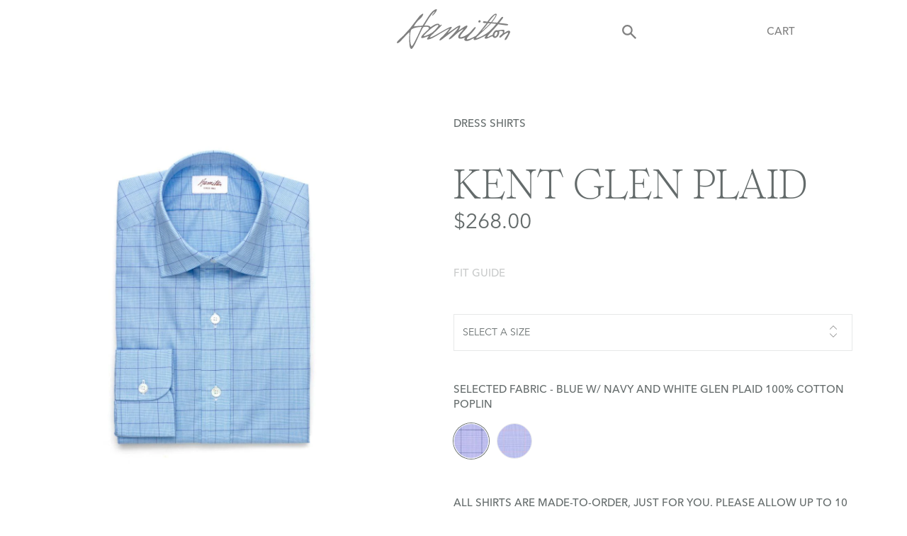

--- FILE ---
content_type: text/html; charset=utf-8
request_url: https://hamiltonshirts.com/products/kent-glen-plaid
body_size: 40369
content:
<!doctype html>
<html data-n-head-ssr lang="en" data-n-head="%7B%22lang%22:%7B%22ssr%22:%22en%22%7D%7D">
  <head >
    <title>Kent Glen Plaid - Hamilton Shirts</title><meta data-n-head="ssr" charset="utf-8"><meta data-n-head="ssr" name="viewport" content="width=device-width, initial-scale=1.0"><meta data-n-head="ssr" data-hid="description" name="description" content=""><meta data-n-head="ssr" name="format-detection" content="telephone=no"><meta data-n-head="ssr" data-hid="Hamilton" name="Hamilton" content="Hamilton"><meta data-n-head="ssr" data-hid="Kent Glen Plaid" name="Kent Glen Plaid" content="Kent Glen Plaid"><link data-n-head="ssr" rel="icon" type="image/x-icon" href="/favicon.ico"><script data-n-head="ssr" data-hid="gtm-script">if(!window._gtm_init){window._gtm_init=1;(function(w,n,d,m,e,p){w[d]=(w[d]==1||n[d]=='yes'||n[d]==1||n[m]==1||(w[e]&&w[e][p]&&w[e][p]()))?1:0})(window,navigator,'doNotTrack','msDoNotTrack','external','msTrackingProtectionEnabled');(function(w,d,s,l,x,y){w[x]={};w._gtm_inject=function(i){if(w.doNotTrack||w[x][i])return;w[x][i]=1;w[l]=w[l]||[];w[l].push({'gtm.start':new Date().getTime(),event:'gtm.js'});var f=d.getElementsByTagName(s)[0],j=d.createElement(s);j.async=true;j.src='https://www.googletagmanager.com/gtm.js?id='+i;f.parentNode.insertBefore(j,f);};w[y]('GTM-TDHCHZ7')})(window,document,'script','dataLayer','_gtm_ids','_gtm_inject')}</script><link rel="preload" href="/_nuxt/15cc3b9.js" as="script"><link rel="preload" href="/_nuxt/fda2b93.js" as="script"><link rel="preload" href="/_nuxt/ae61c0f.js" as="script"><link rel="preload" href="/_nuxt/05c527f.js" as="script"><link rel="preload" href="/_nuxt/b51a401.js" as="script"><link rel="preload" href="/_nuxt/2ffad45.js" as="script"><link rel="preload" href="/_nuxt/6385f77.js" as="script"><link rel="preload" href="/_nuxt/9a6a07e.js" as="script"><link rel="preload" href="/_nuxt/2226639.js" as="script"><style data-vue-ssr-id="71781c34:0 517a8dd7:0 7e56e4e3:0 989dbd9e:0 41df0728:0 08e2d413:0 61ff16f3:0 729327d3:0 9653b786:0 c560c51e:0 527cf88a:0 37f7fbd8:0 78ec576c:0 3b572750:0 285dbf56:0 12a84784:0 6eb9c62c:0 4fd681f6:0">@font-face{font-family:"AvenirNextLTPro";font-weight:400;src:url(/_nuxt/fonts/font.b24a45e.woff2) format("woff2"),url(/_nuxt/fonts/font.f440f43.woff) format("woff")}@font-face{font-family:"AvenirNextLTPro";font-weight:400;font-style:italic;src:url(/_nuxt/fonts/font.f2699b9.woff2) format("woff2"),url(/_nuxt/fonts/font.20bce2f.woff) format("woff")}@font-face{font-family:"AvenirNextLTPro";font-weight:500;src:url(/_nuxt/fonts/font.129aca8.woff2) format("woff2"),url(/_nuxt/fonts/font.68ccc45.woff) format("woff")}@font-face{font-family:"AvenirNextLTPro";font-weight:700;src:url(/_nuxt/fonts/font.0165f38.woff2) format("woff2"),url(/_nuxt/fonts/font.9baa3e7.woff) format("woff")}@font-face{font-family:"AvenirNextLTPro";font-weight:100;src:url(/_nuxt/fonts/font.3cc8615.woff2) format("woff2"),url(/_nuxt/fonts/font.a20e27c.woff) format("woff")}@font-face{font-family:"Romie";src:url(/_nuxt/fonts/Romie-Regular.effa808.otf) format("otf"),url(/_nuxt/fonts/Romie-Regular.934cb97.woff) format("woff")}.button,.input{-moz-appearance:none;-webkit-appearance:none;align-items:center;border:1px solid transparent;border-radius:0;box-shadow:none;display:inline-flex;font-size:1rem;height:2.5em;justify-content:flex-start;line-height:1.5;padding:calc(.5em - 1px) calc(.75em - 1px);position:relative;vertical-align:top}.button:active,.button:focus,.input:active,.input:focus,.is-active.button,.is-active.input,.is-focused.button,.is-focused.input{outline:none}[disabled].button,[disabled].input,fieldset[disabled] .button,fieldset[disabled] .input{cursor:not-allowed}.button{-webkit-touch-callout:none;-webkit-user-select:none;-moz-user-select:none;-ms-user-select:none;user-select:none}.content:not(:last-child){margin-bottom:1.5rem}/*! minireset.css v0.0.6 | MIT License | github.com/jgthms/minireset.css */blockquote,body,dd,dl,dt,fieldset,figure,h1,h2,h3,h4,h5,h6,hr,html,iframe,legend,li,ol,p,pre,textarea,ul{margin:0;padding:0}h1,h2,h3,h4,h5,h6{font-size:100%;font-weight:400}ul{list-style:none}button,input,select,textarea{margin:0}html{box-sizing:border-box}*,:after,:before{box-sizing:inherit}img,video{height:auto;max-width:100%}iframe{border:0}table{border-collapse:collapse;border-spacing:0}td,th{padding:0}td:not([align]),th:not([align]){text-align:inherit}html{background-color:#fff;font-size:15px;-moz-osx-font-smoothing:grayscale;-webkit-font-smoothing:antialiased;min-width:300px;overflow-x:hidden;overflow-y:scroll;text-rendering:optimizeLegibility;-webkit-text-size-adjust:100%;-moz-text-size-adjust:100%;text-size-adjust:100%}article,aside,figure,footer,header,hgroup,section{display:block}body,button,input,optgroup,select,textarea{font-family:"AvenirNextLTPro","Helvetica","Arial",sans-serif}code,pre{-moz-osx-font-smoothing:auto;-webkit-font-smoothing:auto;font-family:monospace}body{font-size:1em;line-height:1.5}a{color:#646b6b;cursor:pointer;text-decoration:none}a strong{color:currentColor}a:hover{color:#404444}code{color:#da1039;font-size:.875em;font-weight:400;padding:.25em .5em}code,hr{background-color:#f5f5f5}hr{border:none;display:block;height:2px;margin:1.5rem 0}img{height:auto;max-width:100%}input[type=checkbox],input[type=radio]{vertical-align:baseline}small{font-size:.875em}span{font-style:inherit;font-weight:inherit}strong{color:#404444;font-weight:700}fieldset{border:none}pre{-webkit-overflow-scrolling:touch;background-color:#f5f5f5;color:#4a4a4a;font-size:.875em;overflow-x:auto;padding:1.25rem 1.5rem;white-space:pre;word-wrap:normal}pre code{background-color:transparent;color:currentColor;font-size:1em;padding:0}table td,table th{vertical-align:top}table td:not([align]),table th:not([align]){text-align:inherit}table th{color:#404444}@-webkit-keyframes spinAround{0%{transform:rotate(0deg)}to{transform:rotate(359deg)}}@keyframes spinAround{0%{transform:rotate(0deg)}to{transform:rotate(359deg)}}.column{display:block;flex-basis:0;flex-grow:1;flex-shrink:1;padding:.75rem}.columns.is-mobile>.column.is-narrow{flex:none;width:unset}.columns.is-mobile>.column.is-full{flex:none;width:100%}.columns.is-mobile>.column.is-three-quarters{flex:none;width:75%}.columns.is-mobile>.column.is-two-thirds{flex:none;width:66.6666%}.columns.is-mobile>.column.is-half{flex:none;width:50%}.columns.is-mobile>.column.is-one-third{flex:none;width:33.3333%}.columns.is-mobile>.column.is-one-quarter{flex:none;width:25%}.columns.is-mobile>.column.is-one-fifth{flex:none;width:20%}.columns.is-mobile>.column.is-two-fifths{flex:none;width:40%}.columns.is-mobile>.column.is-three-fifths{flex:none;width:60%}.columns.is-mobile>.column.is-four-fifths{flex:none;width:80%}.columns.is-mobile>.column.is-offset-three-quarters{margin-left:75%}.columns.is-mobile>.column.is-offset-two-thirds{margin-left:66.6666%}.columns.is-mobile>.column.is-offset-half{margin-left:50%}.columns.is-mobile>.column.is-offset-one-third{margin-left:33.3333%}.columns.is-mobile>.column.is-offset-one-quarter{margin-left:25%}.columns.is-mobile>.column.is-offset-one-fifth{margin-left:20%}.columns.is-mobile>.column.is-offset-two-fifths{margin-left:40%}.columns.is-mobile>.column.is-offset-three-fifths{margin-left:60%}.columns.is-mobile>.column.is-offset-four-fifths{margin-left:80%}.columns.is-mobile>.column.is-0{flex:none;width:0}.columns.is-mobile>.column.is-offset-0{margin-left:0}.columns.is-mobile>.column.is-1{flex:none;width:8.33333337%}.columns.is-mobile>.column.is-offset-1{margin-left:8.33333337%}.columns.is-mobile>.column.is-2{flex:none;width:16.66666674%}.columns.is-mobile>.column.is-offset-2{margin-left:16.66666674%}.columns.is-mobile>.column.is-3{flex:none;width:25%}.columns.is-mobile>.column.is-offset-3{margin-left:25%}.columns.is-mobile>.column.is-4{flex:none;width:33.33333337%}.columns.is-mobile>.column.is-offset-4{margin-left:33.33333337%}.columns.is-mobile>.column.is-5{flex:none;width:41.66666674%}.columns.is-mobile>.column.is-offset-5{margin-left:41.66666674%}.columns.is-mobile>.column.is-6{flex:none;width:50%}.columns.is-mobile>.column.is-offset-6{margin-left:50%}.columns.is-mobile>.column.is-7{flex:none;width:58.33333337%}.columns.is-mobile>.column.is-offset-7{margin-left:58.33333337%}.columns.is-mobile>.column.is-8{flex:none;width:66.66666674%}.columns.is-mobile>.column.is-offset-8{margin-left:66.66666674%}.columns.is-mobile>.column.is-9{flex:none;width:75%}.columns.is-mobile>.column.is-offset-9{margin-left:75%}.columns.is-mobile>.column.is-10{flex:none;width:83.33333337%}.columns.is-mobile>.column.is-offset-10{margin-left:83.33333337%}.columns.is-mobile>.column.is-11{flex:none;width:91.66666674%}.columns.is-mobile>.column.is-offset-11{margin-left:91.66666674%}.columns.is-mobile>.column.is-12{flex:none;width:100%}.columns.is-mobile>.column.is-offset-12{margin-left:100%}@media screen and (max-width:768px){.column.is-narrow-mobile{flex:none;width:unset}.column.is-full-mobile{flex:none;width:100%}.column.is-three-quarters-mobile{flex:none;width:75%}.column.is-two-thirds-mobile{flex:none;width:66.6666%}.column.is-half-mobile{flex:none;width:50%}.column.is-one-third-mobile{flex:none;width:33.3333%}.column.is-one-quarter-mobile{flex:none;width:25%}.column.is-one-fifth-mobile{flex:none;width:20%}.column.is-two-fifths-mobile{flex:none;width:40%}.column.is-three-fifths-mobile{flex:none;width:60%}.column.is-four-fifths-mobile{flex:none;width:80%}.column.is-offset-three-quarters-mobile{margin-left:75%}.column.is-offset-two-thirds-mobile{margin-left:66.6666%}.column.is-offset-half-mobile{margin-left:50%}.column.is-offset-one-third-mobile{margin-left:33.3333%}.column.is-offset-one-quarter-mobile{margin-left:25%}.column.is-offset-one-fifth-mobile{margin-left:20%}.column.is-offset-two-fifths-mobile{margin-left:40%}.column.is-offset-three-fifths-mobile{margin-left:60%}.column.is-offset-four-fifths-mobile{margin-left:80%}.column.is-0-mobile{flex:none;width:0}.column.is-offset-0-mobile{margin-left:0}.column.is-1-mobile{flex:none;width:8.33333337%}.column.is-offset-1-mobile{margin-left:8.33333337%}.column.is-2-mobile{flex:none;width:16.66666674%}.column.is-offset-2-mobile{margin-left:16.66666674%}.column.is-3-mobile{flex:none;width:25%}.column.is-offset-3-mobile{margin-left:25%}.column.is-4-mobile{flex:none;width:33.33333337%}.column.is-offset-4-mobile{margin-left:33.33333337%}.column.is-5-mobile{flex:none;width:41.66666674%}.column.is-offset-5-mobile{margin-left:41.66666674%}.column.is-6-mobile{flex:none;width:50%}.column.is-offset-6-mobile{margin-left:50%}.column.is-7-mobile{flex:none;width:58.33333337%}.column.is-offset-7-mobile{margin-left:58.33333337%}.column.is-8-mobile{flex:none;width:66.66666674%}.column.is-offset-8-mobile{margin-left:66.66666674%}.column.is-9-mobile{flex:none;width:75%}.column.is-offset-9-mobile{margin-left:75%}.column.is-10-mobile{flex:none;width:83.33333337%}.column.is-offset-10-mobile{margin-left:83.33333337%}.column.is-11-mobile{flex:none;width:91.66666674%}.column.is-offset-11-mobile{margin-left:91.66666674%}.column.is-12-mobile{flex:none;width:100%}.column.is-offset-12-mobile{margin-left:100%}}@media print,screen and (min-width:769px){.column.is-narrow,.column.is-narrow-tablet{flex:none;width:unset}.column.is-full,.column.is-full-tablet{flex:none;width:100%}.column.is-three-quarters,.column.is-three-quarters-tablet{flex:none;width:75%}.column.is-two-thirds,.column.is-two-thirds-tablet{flex:none;width:66.6666%}.column.is-half,.column.is-half-tablet{flex:none;width:50%}.column.is-one-third,.column.is-one-third-tablet{flex:none;width:33.3333%}.column.is-one-quarter,.column.is-one-quarter-tablet{flex:none;width:25%}.column.is-one-fifth,.column.is-one-fifth-tablet{flex:none;width:20%}.column.is-two-fifths,.column.is-two-fifths-tablet{flex:none;width:40%}.column.is-three-fifths,.column.is-three-fifths-tablet{flex:none;width:60%}.column.is-four-fifths,.column.is-four-fifths-tablet{flex:none;width:80%}.column.is-offset-three-quarters,.column.is-offset-three-quarters-tablet{margin-left:75%}.column.is-offset-two-thirds,.column.is-offset-two-thirds-tablet{margin-left:66.6666%}.column.is-offset-half,.column.is-offset-half-tablet{margin-left:50%}.column.is-offset-one-third,.column.is-offset-one-third-tablet{margin-left:33.3333%}.column.is-offset-one-quarter,.column.is-offset-one-quarter-tablet{margin-left:25%}.column.is-offset-one-fifth,.column.is-offset-one-fifth-tablet{margin-left:20%}.column.is-offset-two-fifths,.column.is-offset-two-fifths-tablet{margin-left:40%}.column.is-offset-three-fifths,.column.is-offset-three-fifths-tablet{margin-left:60%}.column.is-offset-four-fifths,.column.is-offset-four-fifths-tablet{margin-left:80%}.column.is-0,.column.is-0-tablet{flex:none;width:0}.column.is-offset-0,.column.is-offset-0-tablet{margin-left:0}.column.is-1,.column.is-1-tablet{flex:none;width:8.33333337%}.column.is-offset-1,.column.is-offset-1-tablet{margin-left:8.33333337%}.column.is-2,.column.is-2-tablet{flex:none;width:16.66666674%}.column.is-offset-2,.column.is-offset-2-tablet{margin-left:16.66666674%}.column.is-3,.column.is-3-tablet{flex:none;width:25%}.column.is-offset-3,.column.is-offset-3-tablet{margin-left:25%}.column.is-4,.column.is-4-tablet{flex:none;width:33.33333337%}.column.is-offset-4,.column.is-offset-4-tablet{margin-left:33.33333337%}.column.is-5,.column.is-5-tablet{flex:none;width:41.66666674%}.column.is-offset-5,.column.is-offset-5-tablet{margin-left:41.66666674%}.column.is-6,.column.is-6-tablet{flex:none;width:50%}.column.is-offset-6,.column.is-offset-6-tablet{margin-left:50%}.column.is-7,.column.is-7-tablet{flex:none;width:58.33333337%}.column.is-offset-7,.column.is-offset-7-tablet{margin-left:58.33333337%}.column.is-8,.column.is-8-tablet{flex:none;width:66.66666674%}.column.is-offset-8,.column.is-offset-8-tablet{margin-left:66.66666674%}.column.is-9,.column.is-9-tablet{flex:none;width:75%}.column.is-offset-9,.column.is-offset-9-tablet{margin-left:75%}.column.is-10,.column.is-10-tablet{flex:none;width:83.33333337%}.column.is-offset-10,.column.is-offset-10-tablet{margin-left:83.33333337%}.column.is-11,.column.is-11-tablet{flex:none;width:91.66666674%}.column.is-offset-11,.column.is-offset-11-tablet{margin-left:91.66666674%}.column.is-12,.column.is-12-tablet{flex:none;width:100%}.column.is-offset-12,.column.is-offset-12-tablet{margin-left:100%}}@media screen and (max-width:1023px){.column.is-narrow-touch{flex:none;width:unset}.column.is-full-touch{flex:none;width:100%}.column.is-three-quarters-touch{flex:none;width:75%}.column.is-two-thirds-touch{flex:none;width:66.6666%}.column.is-half-touch{flex:none;width:50%}.column.is-one-third-touch{flex:none;width:33.3333%}.column.is-one-quarter-touch{flex:none;width:25%}.column.is-one-fifth-touch{flex:none;width:20%}.column.is-two-fifths-touch{flex:none;width:40%}.column.is-three-fifths-touch{flex:none;width:60%}.column.is-four-fifths-touch{flex:none;width:80%}.column.is-offset-three-quarters-touch{margin-left:75%}.column.is-offset-two-thirds-touch{margin-left:66.6666%}.column.is-offset-half-touch{margin-left:50%}.column.is-offset-one-third-touch{margin-left:33.3333%}.column.is-offset-one-quarter-touch{margin-left:25%}.column.is-offset-one-fifth-touch{margin-left:20%}.column.is-offset-two-fifths-touch{margin-left:40%}.column.is-offset-three-fifths-touch{margin-left:60%}.column.is-offset-four-fifths-touch{margin-left:80%}.column.is-0-touch{flex:none;width:0}.column.is-offset-0-touch{margin-left:0}.column.is-1-touch{flex:none;width:8.33333337%}.column.is-offset-1-touch{margin-left:8.33333337%}.column.is-2-touch{flex:none;width:16.66666674%}.column.is-offset-2-touch{margin-left:16.66666674%}.column.is-3-touch{flex:none;width:25%}.column.is-offset-3-touch{margin-left:25%}.column.is-4-touch{flex:none;width:33.33333337%}.column.is-offset-4-touch{margin-left:33.33333337%}.column.is-5-touch{flex:none;width:41.66666674%}.column.is-offset-5-touch{margin-left:41.66666674%}.column.is-6-touch{flex:none;width:50%}.column.is-offset-6-touch{margin-left:50%}.column.is-7-touch{flex:none;width:58.33333337%}.column.is-offset-7-touch{margin-left:58.33333337%}.column.is-8-touch{flex:none;width:66.66666674%}.column.is-offset-8-touch{margin-left:66.66666674%}.column.is-9-touch{flex:none;width:75%}.column.is-offset-9-touch{margin-left:75%}.column.is-10-touch{flex:none;width:83.33333337%}.column.is-offset-10-touch{margin-left:83.33333337%}.column.is-11-touch{flex:none;width:91.66666674%}.column.is-offset-11-touch{margin-left:91.66666674%}.column.is-12-touch{flex:none;width:100%}.column.is-offset-12-touch{margin-left:100%}}@media screen and (min-width:1024px){.column.is-narrow-desktop{flex:none;width:unset}.column.is-full-desktop{flex:none;width:100%}.column.is-three-quarters-desktop{flex:none;width:75%}.column.is-two-thirds-desktop{flex:none;width:66.6666%}.column.is-half-desktop{flex:none;width:50%}.column.is-one-third-desktop{flex:none;width:33.3333%}.column.is-one-quarter-desktop{flex:none;width:25%}.column.is-one-fifth-desktop{flex:none;width:20%}.column.is-two-fifths-desktop{flex:none;width:40%}.column.is-three-fifths-desktop{flex:none;width:60%}.column.is-four-fifths-desktop{flex:none;width:80%}.column.is-offset-three-quarters-desktop{margin-left:75%}.column.is-offset-two-thirds-desktop{margin-left:66.6666%}.column.is-offset-half-desktop{margin-left:50%}.column.is-offset-one-third-desktop{margin-left:33.3333%}.column.is-offset-one-quarter-desktop{margin-left:25%}.column.is-offset-one-fifth-desktop{margin-left:20%}.column.is-offset-two-fifths-desktop{margin-left:40%}.column.is-offset-three-fifths-desktop{margin-left:60%}.column.is-offset-four-fifths-desktop{margin-left:80%}.column.is-0-desktop{flex:none;width:0}.column.is-offset-0-desktop{margin-left:0}.column.is-1-desktop{flex:none;width:8.33333337%}.column.is-offset-1-desktop{margin-left:8.33333337%}.column.is-2-desktop{flex:none;width:16.66666674%}.column.is-offset-2-desktop{margin-left:16.66666674%}.column.is-3-desktop{flex:none;width:25%}.column.is-offset-3-desktop{margin-left:25%}.column.is-4-desktop{flex:none;width:33.33333337%}.column.is-offset-4-desktop{margin-left:33.33333337%}.column.is-5-desktop{flex:none;width:41.66666674%}.column.is-offset-5-desktop{margin-left:41.66666674%}.column.is-6-desktop{flex:none;width:50%}.column.is-offset-6-desktop{margin-left:50%}.column.is-7-desktop{flex:none;width:58.33333337%}.column.is-offset-7-desktop{margin-left:58.33333337%}.column.is-8-desktop{flex:none;width:66.66666674%}.column.is-offset-8-desktop{margin-left:66.66666674%}.column.is-9-desktop{flex:none;width:75%}.column.is-offset-9-desktop{margin-left:75%}.column.is-10-desktop{flex:none;width:83.33333337%}.column.is-offset-10-desktop{margin-left:83.33333337%}.column.is-11-desktop{flex:none;width:91.66666674%}.column.is-offset-11-desktop{margin-left:91.66666674%}.column.is-12-desktop{flex:none;width:100%}.column.is-offset-12-desktop{margin-left:100%}}@media screen and (min-width:1216px){.column.is-narrow-widescreen{flex:none;width:unset}.column.is-full-widescreen{flex:none;width:100%}.column.is-three-quarters-widescreen{flex:none;width:75%}.column.is-two-thirds-widescreen{flex:none;width:66.6666%}.column.is-half-widescreen{flex:none;width:50%}.column.is-one-third-widescreen{flex:none;width:33.3333%}.column.is-one-quarter-widescreen{flex:none;width:25%}.column.is-one-fifth-widescreen{flex:none;width:20%}.column.is-two-fifths-widescreen{flex:none;width:40%}.column.is-three-fifths-widescreen{flex:none;width:60%}.column.is-four-fifths-widescreen{flex:none;width:80%}.column.is-offset-three-quarters-widescreen{margin-left:75%}.column.is-offset-two-thirds-widescreen{margin-left:66.6666%}.column.is-offset-half-widescreen{margin-left:50%}.column.is-offset-one-third-widescreen{margin-left:33.3333%}.column.is-offset-one-quarter-widescreen{margin-left:25%}.column.is-offset-one-fifth-widescreen{margin-left:20%}.column.is-offset-two-fifths-widescreen{margin-left:40%}.column.is-offset-three-fifths-widescreen{margin-left:60%}.column.is-offset-four-fifths-widescreen{margin-left:80%}.column.is-0-widescreen{flex:none;width:0}.column.is-offset-0-widescreen{margin-left:0}.column.is-1-widescreen{flex:none;width:8.33333337%}.column.is-offset-1-widescreen{margin-left:8.33333337%}.column.is-2-widescreen{flex:none;width:16.66666674%}.column.is-offset-2-widescreen{margin-left:16.66666674%}.column.is-3-widescreen{flex:none;width:25%}.column.is-offset-3-widescreen{margin-left:25%}.column.is-4-widescreen{flex:none;width:33.33333337%}.column.is-offset-4-widescreen{margin-left:33.33333337%}.column.is-5-widescreen{flex:none;width:41.66666674%}.column.is-offset-5-widescreen{margin-left:41.66666674%}.column.is-6-widescreen{flex:none;width:50%}.column.is-offset-6-widescreen{margin-left:50%}.column.is-7-widescreen{flex:none;width:58.33333337%}.column.is-offset-7-widescreen{margin-left:58.33333337%}.column.is-8-widescreen{flex:none;width:66.66666674%}.column.is-offset-8-widescreen{margin-left:66.66666674%}.column.is-9-widescreen{flex:none;width:75%}.column.is-offset-9-widescreen{margin-left:75%}.column.is-10-widescreen{flex:none;width:83.33333337%}.column.is-offset-10-widescreen{margin-left:83.33333337%}.column.is-11-widescreen{flex:none;width:91.66666674%}.column.is-offset-11-widescreen{margin-left:91.66666674%}.column.is-12-widescreen{flex:none;width:100%}.column.is-offset-12-widescreen{margin-left:100%}}@media screen and (min-width:1408px){.column.is-narrow-fullhd{flex:none;width:unset}.column.is-full-fullhd{flex:none;width:100%}.column.is-three-quarters-fullhd{flex:none;width:75%}.column.is-two-thirds-fullhd{flex:none;width:66.6666%}.column.is-half-fullhd{flex:none;width:50%}.column.is-one-third-fullhd{flex:none;width:33.3333%}.column.is-one-quarter-fullhd{flex:none;width:25%}.column.is-one-fifth-fullhd{flex:none;width:20%}.column.is-two-fifths-fullhd{flex:none;width:40%}.column.is-three-fifths-fullhd{flex:none;width:60%}.column.is-four-fifths-fullhd{flex:none;width:80%}.column.is-offset-three-quarters-fullhd{margin-left:75%}.column.is-offset-two-thirds-fullhd{margin-left:66.6666%}.column.is-offset-half-fullhd{margin-left:50%}.column.is-offset-one-third-fullhd{margin-left:33.3333%}.column.is-offset-one-quarter-fullhd{margin-left:25%}.column.is-offset-one-fifth-fullhd{margin-left:20%}.column.is-offset-two-fifths-fullhd{margin-left:40%}.column.is-offset-three-fifths-fullhd{margin-left:60%}.column.is-offset-four-fifths-fullhd{margin-left:80%}.column.is-0-fullhd{flex:none;width:0}.column.is-offset-0-fullhd{margin-left:0}.column.is-1-fullhd{flex:none;width:8.33333337%}.column.is-offset-1-fullhd{margin-left:8.33333337%}.column.is-2-fullhd{flex:none;width:16.66666674%}.column.is-offset-2-fullhd{margin-left:16.66666674%}.column.is-3-fullhd{flex:none;width:25%}.column.is-offset-3-fullhd{margin-left:25%}.column.is-4-fullhd{flex:none;width:33.33333337%}.column.is-offset-4-fullhd{margin-left:33.33333337%}.column.is-5-fullhd{flex:none;width:41.66666674%}.column.is-offset-5-fullhd{margin-left:41.66666674%}.column.is-6-fullhd{flex:none;width:50%}.column.is-offset-6-fullhd{margin-left:50%}.column.is-7-fullhd{flex:none;width:58.33333337%}.column.is-offset-7-fullhd{margin-left:58.33333337%}.column.is-8-fullhd{flex:none;width:66.66666674%}.column.is-offset-8-fullhd{margin-left:66.66666674%}.column.is-9-fullhd{flex:none;width:75%}.column.is-offset-9-fullhd{margin-left:75%}.column.is-10-fullhd{flex:none;width:83.33333337%}.column.is-offset-10-fullhd{margin-left:83.33333337%}.column.is-11-fullhd{flex:none;width:91.66666674%}.column.is-offset-11-fullhd{margin-left:91.66666674%}.column.is-12-fullhd{flex:none;width:100%}.column.is-offset-12-fullhd{margin-left:100%}}.columns{margin-left:-.75rem;margin-right:-.75rem;margin-top:-.75rem}.columns:last-child{margin-bottom:-.75rem}.columns:not(:last-child){margin-bottom:.75rem}.columns.is-centered{justify-content:center}.columns.is-gapless{margin-left:0;margin-right:0;margin-top:0}.columns.is-gapless>.column{margin:0;padding:0!important}.columns.is-gapless:not(:last-child){margin-bottom:1.5rem}.columns.is-gapless:last-child{margin-bottom:0}.columns.is-mobile{display:flex}.columns.is-multiline{flex-wrap:wrap}.columns.is-vcentered{align-items:center}@media print,screen and (min-width:769px){.columns:not(.is-desktop){display:flex}}@media screen and (min-width:1024px){.columns.is-desktop{display:flex}}.columns.is-variable{--columnGap:0.75rem;margin-left:calc(var(--columnGap)*-1);margin-right:calc(var(--columnGap)*-1)}.columns.is-variable>.column{padding-left:var(--columnGap);padding-right:var(--columnGap)}.columns.is-variable.is-0{--columnGap:0rem}@media screen and (max-width:768px){.columns.is-variable.is-0-mobile{--columnGap:0rem}}@media print,screen and (min-width:769px){.columns.is-variable.is-0-tablet{--columnGap:0rem}}@media screen and (min-width:769px)and (max-width:1023px){.columns.is-variable.is-0-tablet-only{--columnGap:0rem}}@media screen and (max-width:1023px){.columns.is-variable.is-0-touch{--columnGap:0rem}}@media screen and (min-width:1024px){.columns.is-variable.is-0-desktop{--columnGap:0rem}}@media screen and (min-width:1024px)and (max-width:1215px){.columns.is-variable.is-0-desktop-only{--columnGap:0rem}}@media screen and (min-width:1216px){.columns.is-variable.is-0-widescreen{--columnGap:0rem}}@media screen and (min-width:1216px)and (max-width:1407px){.columns.is-variable.is-0-widescreen-only{--columnGap:0rem}}@media screen and (min-width:1408px){.columns.is-variable.is-0-fullhd{--columnGap:0rem}}.columns.is-variable.is-1{--columnGap:0.25rem}@media screen and (max-width:768px){.columns.is-variable.is-1-mobile{--columnGap:0.25rem}}@media print,screen and (min-width:769px){.columns.is-variable.is-1-tablet{--columnGap:0.25rem}}@media screen and (min-width:769px)and (max-width:1023px){.columns.is-variable.is-1-tablet-only{--columnGap:0.25rem}}@media screen and (max-width:1023px){.columns.is-variable.is-1-touch{--columnGap:0.25rem}}@media screen and (min-width:1024px){.columns.is-variable.is-1-desktop{--columnGap:0.25rem}}@media screen and (min-width:1024px)and (max-width:1215px){.columns.is-variable.is-1-desktop-only{--columnGap:0.25rem}}@media screen and (min-width:1216px){.columns.is-variable.is-1-widescreen{--columnGap:0.25rem}}@media screen and (min-width:1216px)and (max-width:1407px){.columns.is-variable.is-1-widescreen-only{--columnGap:0.25rem}}@media screen and (min-width:1408px){.columns.is-variable.is-1-fullhd{--columnGap:0.25rem}}.columns.is-variable.is-2{--columnGap:0.5rem}@media screen and (max-width:768px){.columns.is-variable.is-2-mobile{--columnGap:0.5rem}}@media print,screen and (min-width:769px){.columns.is-variable.is-2-tablet{--columnGap:0.5rem}}@media screen and (min-width:769px)and (max-width:1023px){.columns.is-variable.is-2-tablet-only{--columnGap:0.5rem}}@media screen and (max-width:1023px){.columns.is-variable.is-2-touch{--columnGap:0.5rem}}@media screen and (min-width:1024px){.columns.is-variable.is-2-desktop{--columnGap:0.5rem}}@media screen and (min-width:1024px)and (max-width:1215px){.columns.is-variable.is-2-desktop-only{--columnGap:0.5rem}}@media screen and (min-width:1216px){.columns.is-variable.is-2-widescreen{--columnGap:0.5rem}}@media screen and (min-width:1216px)and (max-width:1407px){.columns.is-variable.is-2-widescreen-only{--columnGap:0.5rem}}@media screen and (min-width:1408px){.columns.is-variable.is-2-fullhd{--columnGap:0.5rem}}.columns.is-variable.is-3{--columnGap:0.75rem}@media screen and (max-width:768px){.columns.is-variable.is-3-mobile{--columnGap:0.75rem}}@media print,screen and (min-width:769px){.columns.is-variable.is-3-tablet{--columnGap:0.75rem}}@media screen and (min-width:769px)and (max-width:1023px){.columns.is-variable.is-3-tablet-only{--columnGap:0.75rem}}@media screen and (max-width:1023px){.columns.is-variable.is-3-touch{--columnGap:0.75rem}}@media screen and (min-width:1024px){.columns.is-variable.is-3-desktop{--columnGap:0.75rem}}@media screen and (min-width:1024px)and (max-width:1215px){.columns.is-variable.is-3-desktop-only{--columnGap:0.75rem}}@media screen and (min-width:1216px){.columns.is-variable.is-3-widescreen{--columnGap:0.75rem}}@media screen and (min-width:1216px)and (max-width:1407px){.columns.is-variable.is-3-widescreen-only{--columnGap:0.75rem}}@media screen and (min-width:1408px){.columns.is-variable.is-3-fullhd{--columnGap:0.75rem}}.columns.is-variable.is-4{--columnGap:1rem}@media screen and (max-width:768px){.columns.is-variable.is-4-mobile{--columnGap:1rem}}@media print,screen and (min-width:769px){.columns.is-variable.is-4-tablet{--columnGap:1rem}}@media screen and (min-width:769px)and (max-width:1023px){.columns.is-variable.is-4-tablet-only{--columnGap:1rem}}@media screen and (max-width:1023px){.columns.is-variable.is-4-touch{--columnGap:1rem}}@media screen and (min-width:1024px){.columns.is-variable.is-4-desktop{--columnGap:1rem}}@media screen and (min-width:1024px)and (max-width:1215px){.columns.is-variable.is-4-desktop-only{--columnGap:1rem}}@media screen and (min-width:1216px){.columns.is-variable.is-4-widescreen{--columnGap:1rem}}@media screen and (min-width:1216px)and (max-width:1407px){.columns.is-variable.is-4-widescreen-only{--columnGap:1rem}}@media screen and (min-width:1408px){.columns.is-variable.is-4-fullhd{--columnGap:1rem}}.columns.is-variable.is-5{--columnGap:1.25rem}@media screen and (max-width:768px){.columns.is-variable.is-5-mobile{--columnGap:1.25rem}}@media print,screen and (min-width:769px){.columns.is-variable.is-5-tablet{--columnGap:1.25rem}}@media screen and (min-width:769px)and (max-width:1023px){.columns.is-variable.is-5-tablet-only{--columnGap:1.25rem}}@media screen and (max-width:1023px){.columns.is-variable.is-5-touch{--columnGap:1.25rem}}@media screen and (min-width:1024px){.columns.is-variable.is-5-desktop{--columnGap:1.25rem}}@media screen and (min-width:1024px)and (max-width:1215px){.columns.is-variable.is-5-desktop-only{--columnGap:1.25rem}}@media screen and (min-width:1216px){.columns.is-variable.is-5-widescreen{--columnGap:1.25rem}}@media screen and (min-width:1216px)and (max-width:1407px){.columns.is-variable.is-5-widescreen-only{--columnGap:1.25rem}}@media screen and (min-width:1408px){.columns.is-variable.is-5-fullhd{--columnGap:1.25rem}}.columns.is-variable.is-6{--columnGap:1.5rem}@media screen and (max-width:768px){.columns.is-variable.is-6-mobile{--columnGap:1.5rem}}@media print,screen and (min-width:769px){.columns.is-variable.is-6-tablet{--columnGap:1.5rem}}@media screen and (min-width:769px)and (max-width:1023px){.columns.is-variable.is-6-tablet-only{--columnGap:1.5rem}}@media screen and (max-width:1023px){.columns.is-variable.is-6-touch{--columnGap:1.5rem}}@media screen and (min-width:1024px){.columns.is-variable.is-6-desktop{--columnGap:1.5rem}}@media screen and (min-width:1024px)and (max-width:1215px){.columns.is-variable.is-6-desktop-only{--columnGap:1.5rem}}@media screen and (min-width:1216px){.columns.is-variable.is-6-widescreen{--columnGap:1.5rem}}@media screen and (min-width:1216px)and (max-width:1407px){.columns.is-variable.is-6-widescreen-only{--columnGap:1.5rem}}@media screen and (min-width:1408px){.columns.is-variable.is-6-fullhd{--columnGap:1.5rem}}.columns.is-variable.is-7{--columnGap:1.75rem}@media screen and (max-width:768px){.columns.is-variable.is-7-mobile{--columnGap:1.75rem}}@media print,screen and (min-width:769px){.columns.is-variable.is-7-tablet{--columnGap:1.75rem}}@media screen and (min-width:769px)and (max-width:1023px){.columns.is-variable.is-7-tablet-only{--columnGap:1.75rem}}@media screen and (max-width:1023px){.columns.is-variable.is-7-touch{--columnGap:1.75rem}}@media screen and (min-width:1024px){.columns.is-variable.is-7-desktop{--columnGap:1.75rem}}@media screen and (min-width:1024px)and (max-width:1215px){.columns.is-variable.is-7-desktop-only{--columnGap:1.75rem}}@media screen and (min-width:1216px){.columns.is-variable.is-7-widescreen{--columnGap:1.75rem}}@media screen and (min-width:1216px)and (max-width:1407px){.columns.is-variable.is-7-widescreen-only{--columnGap:1.75rem}}@media screen and (min-width:1408px){.columns.is-variable.is-7-fullhd{--columnGap:1.75rem}}.columns.is-variable.is-8{--columnGap:2rem}@media screen and (max-width:768px){.columns.is-variable.is-8-mobile{--columnGap:2rem}}@media print,screen and (min-width:769px){.columns.is-variable.is-8-tablet{--columnGap:2rem}}@media screen and (min-width:769px)and (max-width:1023px){.columns.is-variable.is-8-tablet-only{--columnGap:2rem}}@media screen and (max-width:1023px){.columns.is-variable.is-8-touch{--columnGap:2rem}}@media screen and (min-width:1024px){.columns.is-variable.is-8-desktop{--columnGap:2rem}}@media screen and (min-width:1024px)and (max-width:1215px){.columns.is-variable.is-8-desktop-only{--columnGap:2rem}}@media screen and (min-width:1216px){.columns.is-variable.is-8-widescreen{--columnGap:2rem}}@media screen and (min-width:1216px)and (max-width:1407px){.columns.is-variable.is-8-widescreen-only{--columnGap:2rem}}@media screen and (min-width:1408px){.columns.is-variable.is-8-fullhd{--columnGap:2rem}}.is-marginless{margin:0!important}.is-paddingless{padding:0!important}.m-0{margin:0!important}.mt-0{margin-top:0!important}.mr-0{margin-right:0!important}.mb-0{margin-bottom:0!important}.ml-0,.mx-0{margin-left:0!important}.mx-0{margin-right:0!important}.my-0{margin-top:0!important;margin-bottom:0!important}.m-1{margin:.25rem!important}.mt-1{margin-top:.25rem!important}.mr-1{margin-right:.25rem!important}.mb-1{margin-bottom:.25rem!important}.ml-1,.mx-1{margin-left:.25rem!important}.mx-1{margin-right:.25rem!important}.my-1{margin-top:.25rem!important;margin-bottom:.25rem!important}.m-2{margin:.5rem!important}.mt-2{margin-top:.5rem!important}.mr-2{margin-right:.5rem!important}.mb-2{margin-bottom:.5rem!important}.ml-2,.mx-2{margin-left:.5rem!important}.mx-2{margin-right:.5rem!important}.my-2{margin-top:.5rem!important;margin-bottom:.5rem!important}.m-3{margin:.75rem!important}.mt-3{margin-top:.75rem!important}.mr-3{margin-right:.75rem!important}.mb-3{margin-bottom:.75rem!important}.ml-3,.mx-3{margin-left:.75rem!important}.mx-3{margin-right:.75rem!important}.my-3{margin-top:.75rem!important;margin-bottom:.75rem!important}.m-4{margin:1rem!important}.mt-4{margin-top:1rem!important}.mr-4{margin-right:1rem!important}.mb-4{margin-bottom:1rem!important}.ml-4,.mx-4{margin-left:1rem!important}.mx-4{margin-right:1rem!important}.my-4{margin-top:1rem!important;margin-bottom:1rem!important}.m-5{margin:1.5rem!important}.mt-5{margin-top:1.5rem!important}.mr-5{margin-right:1.5rem!important}.mb-5{margin-bottom:1.5rem!important}.ml-5,.mx-5{margin-left:1.5rem!important}.mx-5{margin-right:1.5rem!important}.my-5{margin-top:1.5rem!important;margin-bottom:1.5rem!important}.m-6{margin:3rem!important}.mt-6{margin-top:3rem!important}.mr-6{margin-right:3rem!important}.mb-6{margin-bottom:3rem!important}.ml-6,.mx-6{margin-left:3rem!important}.mx-6{margin-right:3rem!important}.my-6{margin-top:3rem!important;margin-bottom:3rem!important}.m-auto{margin:auto!important}.mt-auto{margin-top:auto!important}.mr-auto{margin-right:auto!important}.mb-auto{margin-bottom:auto!important}.ml-auto,.mx-auto{margin-left:auto!important}.mx-auto{margin-right:auto!important}.my-auto{margin-top:auto!important;margin-bottom:auto!important}.p-0{padding:0!important}.pt-0{padding-top:0!important}.pr-0{padding-right:0!important}.pb-0{padding-bottom:0!important}.pl-0,.px-0{padding-left:0!important}.px-0{padding-right:0!important}.py-0{padding-top:0!important;padding-bottom:0!important}.p-1{padding:.25rem!important}.pt-1{padding-top:.25rem!important}.pr-1{padding-right:.25rem!important}.pb-1{padding-bottom:.25rem!important}.pl-1,.px-1{padding-left:.25rem!important}.px-1{padding-right:.25rem!important}.py-1{padding-top:.25rem!important;padding-bottom:.25rem!important}.p-2{padding:.5rem!important}.pt-2{padding-top:.5rem!important}.pr-2{padding-right:.5rem!important}.pb-2{padding-bottom:.5rem!important}.pl-2,.px-2{padding-left:.5rem!important}.px-2{padding-right:.5rem!important}.py-2{padding-top:.5rem!important;padding-bottom:.5rem!important}.p-3{padding:.75rem!important}.pt-3{padding-top:.75rem!important}.pr-3{padding-right:.75rem!important}.pb-3{padding-bottom:.75rem!important}.pl-3,.px-3{padding-left:.75rem!important}.px-3{padding-right:.75rem!important}.py-3{padding-top:.75rem!important;padding-bottom:.75rem!important}.p-4{padding:1rem!important}.pt-4{padding-top:1rem!important}.pr-4{padding-right:1rem!important}.pb-4{padding-bottom:1rem!important}.pl-4,.px-4{padding-left:1rem!important}.px-4{padding-right:1rem!important}.py-4{padding-top:1rem!important;padding-bottom:1rem!important}.p-5{padding:1.5rem!important}.pt-5{padding-top:1.5rem!important}.pr-5{padding-right:1.5rem!important}.pb-5{padding-bottom:1.5rem!important}.pl-5,.px-5{padding-left:1.5rem!important}.px-5{padding-right:1.5rem!important}.py-5{padding-top:1.5rem!important;padding-bottom:1.5rem!important}.p-6{padding:3rem!important}.pt-6{padding-top:3rem!important}.pr-6{padding-right:3rem!important}.pb-6{padding-bottom:3rem!important}.pl-6,.px-6{padding-left:3rem!important}.px-6{padding-right:3rem!important}.py-6{padding-top:3rem!important;padding-bottom:3rem!important}.p-auto{padding:auto!important}.pt-auto{padding-top:auto!important}.pr-auto{padding-right:auto!important}.pb-auto{padding-bottom:auto!important}.pl-auto,.px-auto{padding-left:auto!important}.px-auto{padding-right:auto!important}.py-auto{padding-top:auto!important;padding-bottom:auto!important}.is-size-1{font-size:3.8rem!important}.is-size-2{font-size:2rem!important}.is-size-3{font-size:1.6rem!important}.is-size-4{font-size:1.3333333333rem!important}.is-size-5{font-size:1.2rem!important}.is-size-6{font-size:1rem!important}.is-size-7{font-size:.9333333333rem!important}@media screen and (max-width:768px){.is-size-1-mobile{font-size:3.8rem!important}.is-size-2-mobile{font-size:2rem!important}.is-size-3-mobile{font-size:1.6rem!important}.is-size-4-mobile{font-size:1.3333333333rem!important}.is-size-5-mobile{font-size:1.2rem!important}.is-size-6-mobile{font-size:1rem!important}.is-size-7-mobile{font-size:.9333333333rem!important}}@media print,screen and (min-width:769px){.is-size-1-tablet{font-size:3.8rem!important}.is-size-2-tablet{font-size:2rem!important}.is-size-3-tablet{font-size:1.6rem!important}.is-size-4-tablet{font-size:1.3333333333rem!important}.is-size-5-tablet{font-size:1.2rem!important}.is-size-6-tablet{font-size:1rem!important}.is-size-7-tablet{font-size:.9333333333rem!important}}@media screen and (max-width:1023px){.is-size-1-touch{font-size:3.8rem!important}.is-size-2-touch{font-size:2rem!important}.is-size-3-touch{font-size:1.6rem!important}.is-size-4-touch{font-size:1.3333333333rem!important}.is-size-5-touch{font-size:1.2rem!important}.is-size-6-touch{font-size:1rem!important}.is-size-7-touch{font-size:.9333333333rem!important}}@media screen and (min-width:1024px){.is-size-1-desktop{font-size:3.8rem!important}.is-size-2-desktop{font-size:2rem!important}.is-size-3-desktop{font-size:1.6rem!important}.is-size-4-desktop{font-size:1.3333333333rem!important}.is-size-5-desktop{font-size:1.2rem!important}.is-size-6-desktop{font-size:1rem!important}.is-size-7-desktop{font-size:.9333333333rem!important}}@media screen and (min-width:1216px){.is-size-1-widescreen{font-size:3.8rem!important}.is-size-2-widescreen{font-size:2rem!important}.is-size-3-widescreen{font-size:1.6rem!important}.is-size-4-widescreen{font-size:1.3333333333rem!important}.is-size-5-widescreen{font-size:1.2rem!important}.is-size-6-widescreen{font-size:1rem!important}.is-size-7-widescreen{font-size:.9333333333rem!important}}@media screen and (min-width:1408px){.is-size-1-fullhd{font-size:3.8rem!important}.is-size-2-fullhd{font-size:2rem!important}.is-size-3-fullhd{font-size:1.6rem!important}.is-size-4-fullhd{font-size:1.3333333333rem!important}.is-size-5-fullhd{font-size:1.2rem!important}.is-size-6-fullhd{font-size:1rem!important}.is-size-7-fullhd{font-size:.9333333333rem!important}}.has-text-centered{text-align:center!important}.has-text-justified{text-align:justify!important}.has-text-left{text-align:left!important}.has-text-right{text-align:right!important}@media screen and (max-width:768px){.has-text-centered-mobile{text-align:center!important}}@media print,screen and (min-width:769px){.has-text-centered-tablet{text-align:center!important}}@media screen and (min-width:769px)and (max-width:1023px){.has-text-centered-tablet-only{text-align:center!important}}@media screen and (max-width:1023px){.has-text-centered-touch{text-align:center!important}}@media screen and (min-width:1024px){.has-text-centered-desktop{text-align:center!important}}@media screen and (min-width:1024px)and (max-width:1215px){.has-text-centered-desktop-only{text-align:center!important}}@media screen and (min-width:1216px){.has-text-centered-widescreen{text-align:center!important}}@media screen and (min-width:1216px)and (max-width:1407px){.has-text-centered-widescreen-only{text-align:center!important}}@media screen and (min-width:1408px){.has-text-centered-fullhd{text-align:center!important}}@media screen and (max-width:768px){.has-text-justified-mobile{text-align:justify!important}}@media print,screen and (min-width:769px){.has-text-justified-tablet{text-align:justify!important}}@media screen and (min-width:769px)and (max-width:1023px){.has-text-justified-tablet-only{text-align:justify!important}}@media screen and (max-width:1023px){.has-text-justified-touch{text-align:justify!important}}@media screen and (min-width:1024px){.has-text-justified-desktop{text-align:justify!important}}@media screen and (min-width:1024px)and (max-width:1215px){.has-text-justified-desktop-only{text-align:justify!important}}@media screen and (min-width:1216px){.has-text-justified-widescreen{text-align:justify!important}}@media screen and (min-width:1216px)and (max-width:1407px){.has-text-justified-widescreen-only{text-align:justify!important}}@media screen and (min-width:1408px){.has-text-justified-fullhd{text-align:justify!important}}@media screen and (max-width:768px){.has-text-left-mobile{text-align:left!important}}@media print,screen and (min-width:769px){.has-text-left-tablet{text-align:left!important}}@media screen and (min-width:769px)and (max-width:1023px){.has-text-left-tablet-only{text-align:left!important}}@media screen and (max-width:1023px){.has-text-left-touch{text-align:left!important}}@media screen and (min-width:1024px){.has-text-left-desktop{text-align:left!important}}@media screen and (min-width:1024px)and (max-width:1215px){.has-text-left-desktop-only{text-align:left!important}}@media screen and (min-width:1216px){.has-text-left-widescreen{text-align:left!important}}@media screen and (min-width:1216px)and (max-width:1407px){.has-text-left-widescreen-only{text-align:left!important}}@media screen and (min-width:1408px){.has-text-left-fullhd{text-align:left!important}}@media screen and (max-width:768px){.has-text-right-mobile{text-align:right!important}}@media print,screen and (min-width:769px){.has-text-right-tablet{text-align:right!important}}@media screen and (min-width:769px)and (max-width:1023px){.has-text-right-tablet-only{text-align:right!important}}@media screen and (max-width:1023px){.has-text-right-touch{text-align:right!important}}@media screen and (min-width:1024px){.has-text-right-desktop{text-align:right!important}}@media screen and (min-width:1024px)and (max-width:1215px){.has-text-right-desktop-only{text-align:right!important}}@media screen and (min-width:1216px){.has-text-right-widescreen{text-align:right!important}}@media screen and (min-width:1216px)and (max-width:1407px){.has-text-right-widescreen-only{text-align:right!important}}@media screen and (min-width:1408px){.has-text-right-fullhd{text-align:right!important}}.is-capitalized{text-transform:capitalize!important}.is-lowercase{text-transform:lowercase!important}.is-uppercase{text-transform:uppercase!important}.is-italic{font-style:italic!important}.is-underlined{text-decoration:underline!important}.has-text-weight-light{font-weight:300!important}.has-text-weight-normal{font-weight:400!important}.has-text-weight-medium{font-weight:500!important}.has-text-weight-semibold{font-weight:600!important}.has-text-weight-bold{font-weight:700!important}.is-family-primary,.is-family-sans-serif,.is-family-secondary{font-family:"AvenirNextLTPro","Helvetica","Arial",sans-serif!important}.is-family-code,.is-family-monospace{font-family:monospace!important}.content li+li{margin-top:.25em}.content blockquote:not(:last-child),.content dl:not(:last-child),.content ol:not(:last-child),.content p:not(:last-child),.content pre:not(:last-child),.content table:not(:last-child),.content ul:not(:last-child){margin-bottom:1em}.content h1,.content h2,.content h3,.content h4,.content h5,.content h6{color:#404444;font-weight:400;line-height:1.125}.content h1{font-size:2em;margin-bottom:.5em}.content h1:not(:first-child){margin-top:1em}.content h2{font-size:1.75em;margin-bottom:.5714em}.content h2:not(:first-child){margin-top:1.1428em}.content h3{font-size:1.5em;margin-bottom:.6666em}.content h3:not(:first-child){margin-top:1.3333em}.content h4{font-size:1.25em;margin-bottom:.8em}.content h5{font-size:1.125em;margin-bottom:.8888em}.content h6{font-size:1em;margin-bottom:1em}.content blockquote{background-color:#f5f5f5;border-left:5px solid #e7e8e8;padding:1.25em 1.5em}.content ol{list-style-position:outside;margin-left:2em;margin-top:1em}.content ol:not([type]){list-style-type:decimal}.content ol:not([type]).is-lower-alpha{list-style-type:lower-alpha}.content ol:not([type]).is-lower-roman{list-style-type:lower-roman}.content ol:not([type]).is-upper-alpha{list-style-type:upper-alpha}.content ol:not([type]).is-upper-roman{list-style-type:upper-roman}.content ul{list-style:disc outside;margin-left:2em;margin-top:1em}.content ul ul{list-style-type:circle;margin-top:.5em}.content ul ul ul{list-style-type:square}.content dd{margin-left:2em}.content figure{margin-left:2em;margin-right:2em;text-align:center}.content figure:not(:first-child){margin-top:2em}.content figure:not(:last-child){margin-bottom:2em}.content figure img{display:inline-block}.content figure figcaption{font-style:italic}.content pre{-webkit-overflow-scrolling:touch;overflow-x:auto;padding:1.25em 1.5em;white-space:pre;word-wrap:normal}.content sub,.content sup{font-size:75%}.content table{width:100%}.content table td,.content table th{border:solid #e7e8e8;border-width:0 0 1px;padding:.5em .75em;vertical-align:top}.content table th{color:#404444}.content table th:not([align]){text-align:inherit}.content table thead td,.content table thead th{border-width:0 0 2px;color:#404444}.content table tfoot td,.content table tfoot th{border-width:2px 0 0;color:#404444}.content table tbody tr:last-child td,.content table tbody tr:last-child th{border-bottom-width:0}.content .tabs li+li{margin-top:0}.content.is-small{font-size:.9333333333rem}.content.is-normal{font-size:1rem}.content.is-medium{font-size:1.2rem}.content.is-large{font-size:1.3333333333rem}.v-select{position:relative;font-family:inherit}.v-select,.v-select *{box-sizing:border-box}@-webkit-keyframes vSelectSpinner{0%{transform:rotate(0deg)}to{transform:rotate(1turn)}}@keyframes vSelectSpinner{0%{transform:rotate(0deg)}to{transform:rotate(1turn)}}.vs__fade-enter-active,.vs__fade-leave-active{pointer-events:none;transition:opacity .15s cubic-bezier(1,.5,.8,1)}.vs__fade-enter,.vs__fade-leave-to{opacity:0}.vs--disabled .vs__clear,.vs--disabled .vs__dropdown-toggle,.vs--disabled .vs__open-indicator,.vs--disabled .vs__search,.vs--disabled .vs__selected{cursor:not-allowed;background-color:#f8f8f8}.v-select[dir=rtl] .vs__actions{padding:0 3px 0 6px}.v-select[dir=rtl] .vs__clear{margin-left:6px;margin-right:0}.v-select[dir=rtl] .vs__deselect{margin-left:0;margin-right:2px}.v-select[dir=rtl] .vs__dropdown-menu{text-align:right}.vs__dropdown-toggle{-webkit-appearance:none;-moz-appearance:none;appearance:none;display:flex;padding:0 0 4px;background:none;border:1px solid rgba(60,60,60,.26);border-radius:4px;white-space:normal}.vs__selected-options{display:flex;flex-basis:100%;flex-grow:1;flex-wrap:wrap;padding:0 2px;position:relative}.vs__actions{display:flex;align-items:center;padding:4px 6px 0 3px}.vs--searchable .vs__dropdown-toggle{cursor:text}.vs--unsearchable .vs__dropdown-toggle{cursor:pointer}.vs--open .vs__dropdown-toggle{border-bottom-color:transparent;border-bottom-left-radius:0;border-bottom-right-radius:0}.vs__open-indicator{fill:rgba(60,60,60,.5);transform:scale(1);transition:transform .15s cubic-bezier(1,-.115,.975,.855);transition-timing-function:cubic-bezier(1,-.115,.975,.855)}.vs--open .vs__open-indicator{transform:rotate(180deg) scale(1)}.vs--loading .vs__open-indicator{opacity:0}.vs__clear{fill:rgba(60,60,60,.5);padding:0;border:0;background-color:transparent;cursor:pointer;margin-right:8px}.vs__dropdown-menu{display:block;box-sizing:border-box;position:absolute;top:calc(100% - 1px);left:0;z-index:1000;padding:5px 0;margin:0;width:100%;max-height:350px;min-width:160px;overflow-y:auto;box-shadow:0 3px 6px 0 rgba(0,0,0,.15);border:1px solid rgba(60,60,60,.26);border-top-style:none;border-radius:0 0 4px 4px;text-align:left;list-style:none;background:#fff}.vs__no-options{text-align:center}.vs__dropdown-option{line-height:1.42857143;display:block;padding:3px 20px;clear:both;color:#333;white-space:nowrap;cursor:pointer}.vs__dropdown-option--highlight{background:#5897fb;color:#fff}.vs__dropdown-option--deselect{background:#fb5858;color:#fff}.vs__dropdown-option--disabled{background:inherit;color:rgba(60,60,60,.5);cursor:inherit}.vs__selected{display:flex;align-items:center;background-color:#f0f0f0;border:1px solid rgba(60,60,60,.26);border-radius:4px;color:#333;line-height:1.4;margin:4px 2px 0;padding:0 .25em;z-index:0}.vs__deselect{display:inline-flex;-webkit-appearance:none;-moz-appearance:none;appearance:none;margin-left:4px;padding:0;border:0;cursor:pointer;background:none;fill:rgba(60,60,60,.5);text-shadow:0 1px 0 #fff}.vs--single .vs__selected{background-color:transparent;border-color:transparent}.vs--single.vs--loading .vs__selected,.vs--single.vs--open .vs__selected{position:absolute;opacity:.4}.vs--single.vs--searching .vs__selected{display:none}.vs__search::-webkit-search-cancel-button{display:none}.vs__search::-ms-clear,.vs__search::-webkit-search-decoration,.vs__search::-webkit-search-results-button,.vs__search::-webkit-search-results-decoration{display:none}.vs__search,.vs__search:focus{-webkit-appearance:none;-moz-appearance:none;appearance:none;line-height:1.4;font-size:1em;border:1px solid transparent;border-left:none;outline:none;margin:4px 0 0;padding:0 7px;background:none;box-shadow:none;width:0;max-width:100%;flex-grow:1;z-index:1}.vs__search::-moz-placeholder{color:inherit}.vs__search:-ms-input-placeholder{color:inherit}.vs__search::placeholder{color:inherit}.vs--unsearchable .vs__search{opacity:1}.vs--unsearchable:not(.vs--disabled) .vs__search{cursor:pointer}.vs--single.vs--searching:not(.vs--open):not(.vs--loading) .vs__search{opacity:.2}.vs__spinner{align-self:center;opacity:0;font-size:5px;text-indent:-9999em;overflow:hidden;border:.9em solid hsla(0,0%,39.2%,.1);border-left-color:rgba(60,60,60,.45);transform:translateZ(0);-webkit-animation:vSelectSpinner 1.1s linear infinite;animation:vSelectSpinner 1.1s linear infinite;transition:opacity .1s}.vs__spinner,.vs__spinner:after{border-radius:50%;width:5em;height:5em}.vs--loading .vs__spinner{opacity:1}body{font-size:15px;font-weight:400;color:#646b6b}@media screen and (max-width:769px){body{font-size:13px}}.display{font-family:"Romie","serif";text-transform:uppercase}@media screen and (max-width:460px){.display{font-size:2.9333333333rem}}@media screen and (min-width:460px)and (max-width:1024px){.display{font-size:3.4rem;line-height:1.0377358491}}@media screen and (min-width:1024px)and (max-width:1408px){.display{font-size:5.3333333333rem;line-height:.9759036145}}@media screen and (min-width:1408px)and (max-width:1690px){.display{font-size:6.8rem;line-height:1.0198019802}}@media screen and (min-width:1690px){.display{font-size:8rem;line-height:1.0166666667}}h1{font-family:"Romie","serif";font-size:2.4rem;line-height:1.1111111111;margin-bottom:2rem;text-transform:uppercase}@media screen and (min-width:769px)and (max-width:1024px){h1{font-size:3.0666666667rem;line-height:1.0425531915}}@media screen and (min-width:1024px){h1{font-size:3.8rem;line-height:1.0175438596}}h2{font-family:"Romie","serif";font-size:1.4666666667rem;line-height:1.0714285714;text-transform:uppercase;margin-bottom:1rem}@media screen and (min-width:769px){h2{font-size:2rem;line-height:1.1333333333}}h3{font-family:"AvenirNextLTPro","Helvetica","Arial",sans-serif;font-size:1rem;text-transform:uppercase;font-weight:500;line-height:1.4;margin-bottom:1rem}h3.title{font-family:"Romie","serif"}p{margin-bottom:2rem;line-height:1.5}p a{text-decoration:underline}a{font-weight:500}.is-clickable{cursor:pointer!important}.text-auto-width{width:-webkit-max-content!important;width:-moz-max-content!important;width:max-content!important}.is-hidden{visibility:hidden!important}.display-none{display:none!important}.position-relative{position:relative!important}body.menu-expanded{overflow-y:scroll;width:100%;position:fixed}.section{padding:3rem 6vw}@media screen and (min-width:1024px){.section.section--page-body{padding-top:5rem;padding-bottom:5rem}}*{-webkit-font-smoothing:antialiased;-moz-osx-font-smoothing:grayscale}body{overflow:hidden;text-rendering:optimizeLegibility;font-smooth:always}.column{margin:0}.page:not(.page--home){margin-top:6rem;margin-top:calc(6rem + var(--announceHeight, 0px))}.button{background-color:#e7e8e8;border:1px solid rgba(100,107,107,0);box-shadow:none;color:#646b6b;cursor:pointer;justify-content:center;padding:calc(.5em - 1px) 1em;text-align:center;white-space:nowrap;text-transform:uppercase;font-size:.9333333333rem;transition:all .3s ease}.button:hover{background-color:rgba(100,107,107,.7);color:#e7e8e8}.button:hover.inverted{background-color:#646b6b;color:#fff;border:1px solid #e7e8e8}.button.selected,.button:active{background-color:#e7e8e8;color:#646b6b}.button.inverted{background-color:#fff;color:#646b6b;border:1px solid #e7e8e8}.button.button--outlined{background-color:rgba(231,232,232,0);color:#fff;border-color:#fff}.button.button--outlined:hover{background-color:#fff;color:#646b6b}.button.button--link{display:inline-block;background-color:rgba(100,107,107,0);color:rgba(100,107,107,.35);padding-left:0;padding-right:0}.button.button--link:hover{background-color:rgba(100,107,107,0);color:#646b6b}.button.button--link:hover:after{content:"";height:1px;background-color:#646b6b;display:block;flex-basis:100%}.button.button--link.selected,.button.button--link:active{background-color:rgba(100,107,107,0);color:#646b6b;border-bottom:0}.button--action{box-shadow:none;justify-content:center;display:inline-block;transition:all .3s ease;cursor:pointer;color:rgba(100,107,107,.35)}.button--action:hover{color:#646b6b;box-shadow:0 1px 0 0 #000}.button--minimal{text-transform:uppercase;font-size:1rem;padding:0;border:none;background-color:transparent}.field:not(:last-child){margin-bottom:2rem}.field.is-grouped{display:flex;justify-content:flex-start}.field.is-grouped>.control{flex-shrink:0}.field.is-grouped>.control:not(:last-child){margin-bottom:0;margin-right:.75rem}.field.is-grouped>.control.is-expanded{flex-grow:1;flex-shrink:1}.field.field--form-buttons{margin-top:1rem}.field .help{margin-top:.25rem}.fields-col-2:not(:last-child){margin-bottom:1.25rem}@media screen and (min-width:769px){.fields-col-2{display:flex;justify-content:space-between}.fields-col-2:not(:last-child){margin-bottom:0}.fields-col-2>.control,.fields-col-2>.field{width:48%}}.fields-col-2.is-mobile{display:flex;justify-content:space-between}.fields-col-2.is-mobile>.control,.fields-col-2.is-mobile>.field{width:48%}.control{box-sizing:border-box;clear:both;position:relative;text-align:inherit}.control.invalid .label{color:#c22527}.control.invalid .input{border-color:#c22527;color:#c22527}.control.invalid .input::-moz-placeholder{color:#c22527}.control.invalid .input:-ms-input-placeholder{color:#c22527}.control.invalid .input::placeholder{color:#c22527}.label{font-size:.9333333333rem;line-height:1.5;font-weight:500;display:block}.label.is-danger{color:#c22527}.input{border:0;border-bottom:2px solid rgba(100,107,107,.35);font-size:.9333333333rem;padding-left:0;font-weight:500;max-width:100%;width:100%}.input::-moz-placeholder{color:rgba(100,107,107,.35);font-weight:500}.input:-ms-input-placeholder{color:rgba(100,107,107,.35);font-weight:500}.input::placeholder{color:rgba(100,107,107,.35);font-weight:500}.input.is-active,.input.is-focused,.input:active,.input:focus{color:#646b6b}.input.is-danger{border-color:#c22527;color:#c22527}.input.is-danger::-moz-placeholder{color:#c22527}.input.is-danger:-ms-input-placeholder{color:#c22527}.input.is-danger::placeholder{color:#c22527}.help{display:block;font-size:.8rem}.help.is-danger{color:#c22527}label.radio{width:100%;height:100%;position:relative}label.radio span{position:absolute;display:table-cell;top:0;left:0;width:100%;height:100%;text-align:center;padding:.5em 0;cursor:pointer}input[type=radio]{height:1px;width:1px;overflow:hidden;position:relative;white-space:nowrap}input[type=radio] .checked+span,input[type=radio]:checked+span{background-color:rgba(100,107,107,.7);color:#e7e8e8}.form-status-msg{margin-top:1rem;font-weight:500}.form-status-msg.success{color:#646b6b}.form-status-msg.error{color:#c22527}.vs__search::-moz-placeholder{color:#646b6b}.vs__search:-ms-input-placeholder{color:#646b6b}.vs__search::placeholder{color:#646b6b}.vs__dropdown-toggle{border:0;border-radius:0;border-bottom:2px solid rgba(100,107,107,.35);font-size:.9333333333rem;font-weight:500;color:#646b6b;height:2.5em;list-style:1.5;padding-bottom:calc(.5em - 1px);padding-top:calc(.5em - 1px)}.vs__dropdown-menu{border-radius:0;border:1px solid rgba(100,107,107,.35)}.vs__clear,.vs__open-indicator{fill:rgba(100,107,107,.35)}.scale-slide-enter-active,.scale-slide-leave-active{transition:all .85s ease}.scale-slide-enter-from{width:0}.scale-slide-enter-to{width:10vw}.scale-slide-leave-from{transform:scale(1);width:10vw}.scale-slide-leave-to{transform:scale(0);width:0}.fade-enter-active,.fade-leave-active{transition:opacity .25s}.fade-enter,.fade-leave-to{opacity:0}.fade-grow-enter-active,.fade-grow-leave-active{transition:opacity .5s,max-height .3s}.fade-grow-enter,.fade-grow-leave-to{max-height:0}.list-move{transition:all .3s ease}.list-enter-active{max-height:15vh;transform:rotateX(0deg) translateY(0);opacity:1}.list-enter{opacity:0;transform:rotateX(30deg) translateY(-200px);max-height:0!important;padding-top:0!important;padding-bottom:0!important;z-index:10}.list-leave-active{pointer-events:none;z-index:2}.list-enter-to{max-height:80px}.list-item{transition:all 1s}.list-enter,.list-leave-to{max-height:0;padding-top:0!important;padding-bottom:0!important;overflow:hidden}.list-enter-to,.list-leave{max-height:80px}.page-enter-active,.page-leave-active{transition:opacity .3s}.page-enter,.page-leave-to{opacity:0}.layout-enter-active,.layout-leave-active{transition:opacity .2s ease-out}.layout-enter,.layout-leave-active{opacity:0}.home-enter-active,.home-leave-active{transition:opacity .5s}.home-enter,.home-leave-active{opacity:0}@-webkit-keyframes spin{0%{transform:rotate(0deg)}to{transform:rotate(5000deg)}}@keyframes spin{0%{transform:rotate(0deg)}to{transform:rotate(5000deg)}}.columns{margin:0}.columns .column{padding:0;background-position:50%;background-repeat:no-repeat}.columns:last-child{margin-bottom:0}.columns .text{padding:3rem 6vw}.columns .text a{text-decoration:underline;text-transform:uppercase}.columns .text h1.title{font-family:"Romie","serif";text-transform:uppercase}@media screen and (max-width:460px){.columns .text h1.title{font-size:2.9333333333rem}}@media screen and (min-width:460px)and (max-width:769px){.columns .text h1.title{font-size:3.4rem}}@media screen and (min-width:769px)and (max-width:1024px){.columns .text h1.title{font-size:4.2666666667rem}}@media screen and (min-width:1024px)and (max-width:1408px){.columns .text h1.title{font-size:5.3333333333rem}}@media screen and (min-width:1408px)and (max-width:1690px){.columns .text h1.title{font-size:6.8rem}}@media screen and (min-width:1690px){.columns .text h1.title{font-size:8rem}}
code[class*=language-],pre[class*=language-]{color:#000;background:none;text-shadow:0 1px #fff;font-family:Consolas,Monaco,"Andale Mono","Ubuntu Mono",monospace;font-size:1em;text-align:left;white-space:pre;word-spacing:normal;word-break:normal;word-wrap:normal;line-height:1.5;-moz-tab-size:4;-o-tab-size:4;tab-size:4;-webkit-hyphens:none;-ms-hyphens:none;hyphens:none}code[class*=language-]::-moz-selection,code[class*=language-] ::-moz-selection,pre[class*=language-]::-moz-selection,pre[class*=language-] ::-moz-selection{text-shadow:none;background:#b3d4fc}code[class*=language-]::selection,code[class*=language-] ::selection,pre[class*=language-]::selection,pre[class*=language-] ::selection{text-shadow:none;background:#b3d4fc}@media print{code[class*=language-],pre[class*=language-]{text-shadow:none}}pre[class*=language-]{padding:1em;margin:.5em 0;overflow:auto}:not(pre)>code[class*=language-],pre[class*=language-]{background:#f5f2f0}:not(pre)>code[class*=language-]{padding:.1em;border-radius:.3em;white-space:normal}.token.cdata,.token.comment,.token.doctype,.token.prolog{color:#708090}.token.punctuation{color:#999}.token.namespace{opacity:.7}.token.boolean,.token.constant,.token.deleted,.token.number,.token.property,.token.symbol,.token.tag{color:#905}.token.attr-name,.token.builtin,.token.char,.token.inserted,.token.selector,.token.string{color:#690}.language-css .token.string,.style .token.string,.token.entity,.token.operator,.token.url{color:#9a6e3a;background:hsla(0,0%,100%,.5)}.token.atrule,.token.attr-value,.token.keyword{color:#07a}.token.class-name,.token.function{color:#dd4a68}.token.important,.token.regex,.token.variable{color:#e90}.token.bold,.token.important{font-weight:700}.token.italic{font-style:italic}.token.entity{cursor:help}
.nuxt-progress{position:fixed;top:0;left:0;right:0;height:2px;width:0;opacity:1;transition:width .1s,opacity .4s;background-color:#000;z-index:999999}.nuxt-progress.nuxt-progress-notransition{transition:none}.nuxt-progress-failed{background-color:red}
.app-menu[data-v-67655276]{display:flex;flex-direction:row;align-items:flex-start;justify-content:space-between;width:100%;z-index:20;position:relative}@media screen and (max-width:1024px){.app-menu[data-v-67655276]{flex-direction:column;box-shadow:none}}.menu-item[data-v-67655276]{cursor:pointer}.app-header[data-v-67655276]{display:flex;position:fixed;top:0;left:0;align-items:flex-start;justify-content:space-between;transition:color .3s ease,background-color .3s ease;z-index:3;width:100vw;flex-wrap:wrap}@media screen and (max-width:1024px){.app-header[data-v-67655276]{flex-direction:column;justify-content:space-between;transition:max-height .3s ease;z-index:5;background-color:#fff;height:100vh;max-height:6rem;overflow:hidden}.app-header.expanded[data-v-67655276]{max-height:100vh!important;box-shadow:0 10px 3px -10px hsla(0,0%,43.1%,.14902)}.app-header.expanded .hamburger .line[data-v-67655276]:first-child{transform:rotate(45deg) translateY(12px)}.app-header.expanded .hamburger .line[data-v-67655276]:nth-child(2){opacity:0}.app-header.expanded .hamburger .line[data-v-67655276]:last-child{transform:rotate(-45deg) translateY(-11px)}}.app-header .app-announcement[data-v-67655276]{width:100%;display:inline-block;text-align:center;padding:15px 20px;font-size:13px;font-weight:100;background-color:#3e4444;color:#fff;position:absolute;top:0;left:0}@media screen and (max-width:1024px){.app-header .app-announcement[data-v-67655276]{font-size:11px}.app-header .app-announcement span[data-v-67655276]{display:block}}@media screen and (max-width:1024px){.overflow-mobile[data-v-67655276]{overflow-y:auto}}.hamburger[data-v-67655276]{display:none}@media screen and (max-width:1024px){.hamburger[data-v-67655276]{display:flex;position:absolute;top:30px;left:3%;flex-direction:column;align-items:center;justify-content:space-evenly;width:50px;height:30px}}@media screen and (max-width:460px){.hamburger[data-v-67655276]{align-items:flex-start}}.hamburger .line[data-v-67655276]{transition:transform .3s ease,opacity .3s ease;width:60%;height:2px}.logo[data-v-67655276]{display:flex;align-items:center;justify-content:center;height:6rem;z-index:5;width:10vw}.logo a[data-v-67655276]{width:100%}@media screen and (max-width:1024px){.logo[data-v-67655276]{width:120px;position:absolute;left:calc(50% - 60px)}}@media screen and (min-width:1024px){.logo[data-v-67655276]{left:calc(50% - 80px);width:160px}}.cart[data-v-67655276]{text-transform:uppercase}@media screen and (max-width:1024px){.cart[data-v-67655276]{position:absolute;top:33px;right:5%}}@media screen and (max-width:460px){.cart[data-v-67655276]{right:3%}}.cart-item.menu-item[data-v-67655276]{font-weight:500}@media screen and (max-width:1024px){.cart-item.menu-item[data-v-67655276]{padding-top:1vh}}.search[data-v-67655276],.search.menu-item[data-v-67655276]{display:flex}@media screen and (max-width:1024px){.search.menu-item[data-v-67655276]{padding-top:1vh}}.search.menu-item-label[data-v-67655276]{width:20px}@media screen and (max-width:1024px){.search.menu-item-label[data-v-67655276]{margin-top:1vh}}.search .search-input[data-v-67655276]{transition:width .3s;border:none;border-bottom:1px solid #646b6b;background-color:transparent;padding:0;width:0;float:right}.search .search-input[data-v-67655276]:focus{outline:none}.search.expanded[data-v-67655276]{width:100%}.search.expanded>form input.search-input[data-v-67655276]{width:100%;overflow:visible;height:1.5em;padding-left:5px}.menu[data-v-67655276]{display:flex;flex-direction:row;align-items:flex-start;justify-content:space-around;margin:0 auto;transition:width .3s ease,opacity .3s ease;width:33.3333333333%}@media screen and (min-width:769px){.menu .menu-item.expanded[data-v-67655276]{opacity:0;width:0;pointer-events:none}}@media screen and (max-width:1216px){.menu[data-v-67655276]{width:40%}}@media screen and (min-width:769px){.menu[data-v-67655276]{padding-top:35px}}@media screen and (max-width:1024px){.menu.left-menu[data-v-67655276]{padding-top:7em}}@media screen and (max-width:1024px){.menu.right-menu[data-v-67655276]{padding-top:0}}@media screen and (max-width:1024px){.menu[data-v-67655276]{top:5em;flex-direction:column;align-items:flex-start;width:90%}}.mobile-menu-footer[data-v-67655276]{display:none}@media screen and (max-width:1024px){.mobile-menu-footer[data-v-67655276]{display:flex;flex-direction:column;justify-content:space-between;margin:2vh auto;width:90%;text-transform:uppercase}}.menu-item[data-v-67655276]{transition:opacity .3s ease}.social-row[data-v-67655276]{margin-bottom:3vw}.social-row>a[data-v-67655276]{margin-right:2vw;margin-bottom:6vh}.copyright-row[data-v-67655276]{display:flex;flex-direction:row;justify-content:space-between}.copyright[data-v-67655276],.privicy-policy>a[data-v-67655276]{color:#646b6b;font-size:.9333333333rem;font-weight:500}
@media screen and (min-width:769px){.cart-page-overlay.overlay-open[data-v-3d552914]{position:fixed;top:0;bottom:0;left:0;right:0;transition:all .5s;z-index:99;pointer-events:none;pointer-events:auto;background-color:rgba(0,0,0,.3)}}@media screen and (max-width:769px){.cart-page-overlay[data-v-3d552914]{display:none}}.cart-container[data-v-3d552914]{transition:all .5s;position:fixed;top:0;left:100%;z-index:99;background-color:#fff;height:100%;display:flex;flex-direction:column}.cart-container .continue-shopping[data-v-3d552914]{text-transform:uppercase;text-decoration:underline}.cart-container .visibility-hidden[data-v-3d552914]{visibility:hidden}@media screen and (min-width:769px){.cart-container.open-panel[data-v-3d552914]{left:calc(100% - 622px)}}@media screen and (max-width:769px){.cart-container[data-v-3d552914]{width:100%;overflow:auto;top:6rem}.cart-container.open-panel[data-v-3d552914]{left:0}}.header[data-v-3d552914]{border-bottom:1px solid #e7e8e8;display:flex;flex-direction:row;align-items:center;justify-content:space-between}@media screen and (max-width:769px){.header[data-v-3d552914]{margin-left:3%!important;margin-right:3%!important}}.cart-items-container[data-v-3d552914]{display:flex;flex-direction:column}@media screen and (min-width:769px){.cart-items-container[data-v-3d552914]{overflow-y:auto}}.cart-wrapper[data-v-3d552914]{overflow-y:auto}.cart-footer[data-v-3d552914]{display:flex;flex-direction:column;align-content:center}@media screen and (max-width:769px){.cart-footer[data-v-3d552914]{margin-bottom:100px;margin-left:3%!important;margin-right:3%!important}}.gift-form[data-v-3d552914]{display:flex;flex-direction:row;align-items:center}.gift-form label[data-v-3d552914]{font-size:1rem;text-transform:uppercase;font-weight:500;line-height:1.4}.gift-form input[type=checkbox][data-v-3d552914]{min-width:12px}.cart-subtotal-container[data-v-3d552914]{border-bottom:1px solid #e7e8e8;border-top:1px solid #e7e8e8;display:flex;flex-direction:row;align-items:center;justify-content:space-between}@media screen and (max-width:769px){.subtotal-h3[data-v-3d552914]{display:none}}@media screen and (min-width:769px){.subtotal-mobile-h2[data-v-3d552914]{display:none}}.button[data-v-3d552914]{width:50%;margin:2em auto auto;height:3em}.is-clickable[data-v-3d552914]{cursor:pointer}.sz-4[data-v-3d552914]{font-size:1.3333333333rem}
.cart-open{overflow:hidden}.scrollbar-measure{width:100px;height:100px;overflow:scroll;position:absolute;top:-9999px}
.page[data-v-6ce0f426]{min-height:90vh;position:relative}section.section[data-v-6ce0f426]{display:flex;align-items:center;justify-content:center}.spinner[data-v-6ce0f426]{max-width:120px;position:absolute;top:30%;left:0;right:0;margin:auto}@media screen and (max-width:769px){.spinner[data-v-6ce0f426]{top:20%}}
.fit-guide[data-v-4a3a721a]{position:fixed;overflow-y:auto;top:0;left:100%;height:100%;opacity:1;transition:all .5s;background-color:#e7e8e8;z-index:2;padding:6vw 10vw}@media screen and (max-width:1024px){.fit-guide[data-v-4a3a721a]{width:100%;top:6rem}.fit-guide.open[data-v-4a3a721a]{left:0;top:6rem}}@media screen and (min-width:1024px){.fit-guide[data-v-4a3a721a]{width:50%}.fit-guide.open[data-v-4a3a721a]{left:50%}}.fit-guide .fit-guide-footer-label[data-v-4a3a721a]{margin-top:50px;text-transform:uppercase}@media screen and (max-width:1024px){.fit-guide .fit-guide-footer-label[data-v-4a3a721a]{margin-bottom:150px}}.close[data-v-4a3a721a]{display:flex;align-items:center;margin-bottom:8vh;margin-top:2vh;width:-webkit-max-content;width:-moz-max-content;width:max-content;cursor:pointer}.close-text[data-v-4a3a721a]{height:100%;display:flex;align-self:center}
.fit-guide-drawer-content>p{line-height:1.5;margin-bottom:1.8rem}.fit-guide-drawer-content .fit-guide-list>*{line-height:.5}.fit-guide-drawer-content table{padding-top:15px;padding-bottom:30px;border-collapse:collapse;border-spacing:0;width:100%}.fit-guide-drawer-content table>tbody>tr>td,.fit-guide-drawer-content table>tbody>tr>th,.fit-guide-drawer-content table>tfoot>tr>td,.fit-guide-drawer-content table>tfoot>tr>th,.fit-guide-drawer-content table>thead>tr>td,.fit-guide-drawer-content table>thead>tr>th{border-right:1px solid rgba(100,107,107,.15);line-height:2;padding:8px 12px 8px 9px;text-align:center}.fit-guide-drawer-content table>thead>tr>th{padding-left:0;font-weight:400;padding-right:25px;text-align:left}.fit-guide-drawer-content table,.fit-guide-drawer-content table tbody,.fit-guide-drawer-content table tbody td,.fit-guide-drawer-content table tbody th,.fit-guide-drawer-content table tbody tr,.fit-guide-drawer-content table tbody tr td,.fit-guide-drawer-content table tbody tr th,.fit-guide-drawer-content table td,.fit-guide-drawer-content table tfoot,.fit-guide-drawer-content table tfoot td,.fit-guide-drawer-content table tfoot th,.fit-guide-drawer-content table tfoot tr,.fit-guide-drawer-content table tfoot tr td,.fit-guide-drawer-content table tfoot tr th,.fit-guide-drawer-content table th,.fit-guide-drawer-content table thead,.fit-guide-drawer-content table thead td,.fit-guide-drawer-content table thead th,.fit-guide-drawer-content table thead tr,.fit-guide-drawer-content table thead tr td,.fit-guide-drawer-content table thead tr th,.fit-guide-drawer-content table tr,.fit-guide-drawer-content table tr td,.fit-guide-drawer-content table tr th{display:block}.fit-guide-drawer-content table>thead{float:left}.fit-guide-drawer-content table>tbody>tr{display:inline-block;vertical-align:top}.fit-guide-drawer-content table>tbody{width:auto;white-space:nowrap;overflow-x:auto}
.bold[data-v-12b1dfce]{font-weight:600}.drawer-label[data-v-12b1dfce]{border-bottom:1px solid #e7e8e8;line-height:2em;cursor:pointer}.drawer-label .caret svg[data-v-12b1dfce]{transition:transform .3s ease}.drawer-label .caret.expanded svg[data-v-12b1dfce]{transform:rotate(180deg)}.dark-border[data-v-12b1dfce]{border-color:rgba(100,107,107,.15)}.content[data-v-12b1dfce]{transition:max-height .3s ease;max-height:0;overflow:hidden}.content.expanded[data-v-12b1dfce]{max-height:100vh}.content-list[data-v-12b1dfce]{display:flex;flex-direction:column;flex-wrap:wrap;max-height:280px}.content-list li[data-v-12b1dfce]{margin-top:.25em;list-style-type:none;width:50%}
@media screen and (max-width:1216px){.columns-widescreen-only[data-v-2216ed02]{display:flex;flex-flow:column;width:100%!important}}@media screen and (max-width:1216px){.full-width-below-widescreen[data-v-2216ed02]{width:100%;margin:0!important}}.mto-column[data-v-2216ed02]{height:-webkit-max-content!important;height:-moz-max-content!important;height:max-content!important}@media screen and (max-width:1216px){.mto-column[data-v-2216ed02]{padding:0!important;width:calc(100% + 12vw);align-self:center;flex-basis:0;flex-grow:1;flex-shrink:1;margin:2rem 0 -.75rem!important}}button.button[data-v-2216ed02]{width:100%;margin-top:1em;height:3em}.info-column[data-v-2216ed02]{display:flex;flex-direction:column}.price[data-v-2216ed02]{font-family:"AvenirNextLTPro","Helvetica","Arial",sans-serif}.fit-guide-link[data-v-2216ed02]{background-color:rgba(100,107,107,0);color:rgba(100,107,107,.34902);padding-left:0;padding-right:0;text-transform:uppercase;width:-webkit-max-content;width:-moz-max-content;width:max-content;cursor:pointer;transition:all .3s ease}.fit-guide-link[data-v-2216ed02]:hover{color:#646b6b}.size-selector[data-v-2216ed02]{border:1px solid #e7e8e8;height:3.5em;padding-top:5px;padding-right:10px}.size-selector[data-v-2216ed02].has-error{border:1px solid #c22527}.size-selector[data-v-2216ed02].has-error .vs__search::-moz-placeholder{color:#c22527}.size-selector[data-v-2216ed02].has-error .vs__search:-ms-input-placeholder{color:#c22527}.size-selector[data-v-2216ed02].has-error .vs__search::placeholder{color:#c22527}.size-selector[data-v-2216ed02] .vs__search{padding-left:10px;margin-left:0}.size-selector[data-v-2216ed02] .vs__dropdown-toggle{border-bottom:none}.size-selector[data-v-2216ed02] .vs__dropdown-option,.size-selector[data-v-2216ed02] .vs__selected{text-transform:uppercase;color:rgba(100,107,107,.34902);background-color:transparent}.size-selector[data-v-2216ed02] .vs__dropdown-menu{box-shadow:none;border:none;box-shadow:-1px 1px 0 0 #e7e8e8,1px 1px 0 0 #e7e8e8;padding-top:10px;height:260px}.size-selector[data-v-2216ed02] .vs__dropdown-menu>*{padding-left:10px}.size-selector[data-v-2216ed02] .vs__dropdown-menu:before{position:absolute;top:0;left:0;right:0;content:"";background-color:#e7e8e8;margin:auto 10px;height:1px;z-index:20}.size-selector[data-v-2216ed02] .vs__selected{color:#000;padding-left:10px;margin-left:0}.size-selector[data-v-2216ed02] .vs__dropdown-option:hover{background-color:transparent;color:#000}.size-selector[data-v-2216ed02] .vs__dropdown-menu::-webkit-scrollbar{background-color:transparent;margin-top:20px}.size-selector[data-v-2216ed02] .vs__dropdown-menu::-webkit-scrollbar-thumb{background-color:transparent;transform:translateX(50px)!important;border-left:1px solid #e7e8e8}.error-message[data-v-2216ed02]{color:#c22527}.dropdown-arrow-container[data-v-2216ed02]{padding:0;margin:0;transition:none;transform:translateX(-5px)}.dropdown-arrow-top[data-v-2216ed02]{transform:rotate(180deg) translateY(-6px) translateX(-12px)}.dropdown-arrow-bottom[data-v-2216ed02]{transform:translateY(-4px) translateX(12px)}@media screen and (min-width:1216px){.is-hidden-desktop[data-v-2216ed02]{display:none}}@media screen and (max-width:1216px){.is-hidden-mobile[data-v-2216ed02]{display:none}}.price-label[data-v-2216ed02]{font-size:1.3333333333rem}.product-display[data-v-2216ed02]{display:flex}.carousel-wrapper[data-v-2216ed02]{max-width:47px;padding-top:20px}@media screen and (min-width:768px){.carousel-wrapper[data-v-2216ed02]{max-width:50px}}@media screen and (min-width:1440px){.carousel-wrapper[data-v-2216ed02]{max-width:45px}}@media screen and (min-width:1024px){.carousel-wrapper[data-v-2216ed02]{max-width:60px}}@media screen and (min-width:1920px){.carousel-wrapper[data-v-2216ed02]{max-width:107px}}.carousel-wrapper[data-v-2216ed02] .slick-slider{height:auto!important;min-height:unset!important}.carousel-wrapper[data-v-2216ed02] .slick-track{height:auto!important}.carousel-wrapper[data-v-2216ed02] .slick-arrow{left:50%;background-color:#fff;border:2px solid #eee;border-radius:50%}.carousel-wrapper[data-v-2216ed02] .slick-arrow:before{width:15px;height:15px;position:absolute;left:50%;top:50%;transform:translate(-50%,-50%)}.carousel-wrapper[data-v-2216ed02] .slick-next{top:auto;right:auto;bottom:-1px;transform:translateX(-50%) rotate(90deg);background-size:inherit}.carousel-wrapper[data-v-2216ed02] .slick-next:before{content:"";background:url(/_nuxt/61c607bb99397366b3b25f0ea180d905.svg);background-repeat:no-repeat;background-size:contain}.carousel-wrapper[data-v-2216ed02] .slick-current img{opacity:1}.carousel-wrapper[data-v-2216ed02] .slick-disabled{cursor:default}.carousel-wrapper[data-v-2216ed02] .slick-prev{top:-8px;z-index:1;transform:translateX(-50%) rotate(-90deg)}.carousel-wrapper[data-v-2216ed02] .slick-prev:before{content:"";background:url(/_nuxt/61c607bb99397366b3b25f0ea180d905.svg);background-repeat:no-repeat;background-size:contain}.carousel-wrapper--slide[data-v-2216ed02] .slick-track{transform:none!important}.image-wrapper[data-v-2216ed02]{height:auto}.main-wrapper[data-v-2216ed02]{width:100%;padding:20px 0 30px 30px;max-width:calc(100% - 45px)}@media screen and (min-width:460px){.main-wrapper[data-v-2216ed02]{max-width:calc(100% - 45px)}}@media screen and (min-width:768px){.main-wrapper[data-v-2216ed02]{max-width:calc(100% - 45px)}}@media screen and (min-width:1024px){.main-wrapper[data-v-2216ed02]{max-width:calc(100% - 55px)}}@media screen and (min-width:1440px){.main-wrapper[data-v-2216ed02]{max-width:calc(100% - 78px)}}@media screen and (min-width:1920px){.main-wrapper[data-v-2216ed02]{max-width:calc(100% - 100px)}}.aspect-box[data-v-2216ed02]{position:relative}.aspect-box img[data-v-2216ed02]{position:absolute;top:0;left:0;width:100%;height:100%;-o-object-fit:cover;object-fit:cover}.aspect-box--thumbnail[data-v-2216ed02]{padding-top:133.2090049287%}.aspect-box--thumbnail img[data-v-2216ed02]{opacity:.7;transition:opacity 1s}.aspect-box--main[data-v-2216ed02]{padding-top:125.0468925847%}.main-image[data-v-2216ed02]{width:100%;height:100%;-o-object-fit:cover;object-fit:cover}
.swatches[data-v-4ba0b628]{display:flex}.swatch[data-v-4ba0b628]{margin-right:.75rem}.swatch img[data-v-4ba0b628]{border-radius:50%;border:1px solid #e7e8e8;width:50px;height:50px}.swatch.selected img[data-v-4ba0b628]{border:1px solid #fff;box-shadow:0 0 0 1px #646b6b}
.cta--speak-shirtmaker[data-v-fe5c7894]{padding:4.5rem 6vw 3rem;min-height:30vw;background-color:rgba(100,107,107,.15);color:#646b6b;display:flex;justify-content:center;align-items:center}.cta--speak-shirtmaker.has-background[data-v-fe5c7894]{background-position-x:50%;background-position-y:50%;background-repeat:no-repeat;color:#fff;-o-object-fit:cover;object-fit:cover}@media screen and (min-width:1024px){.cta--speak-shirtmaker.has-background[data-v-fe5c7894]{background-size:140vw auto}}.cta--speak-shirtmaker.has-background .text a[data-v-fe5c7894]{color:#fff;text-transform:none}@media screen and (max-width:769px){.cta--speak-shirtmaker[data-v-fe5c7894]{background-size:cover}}.cta--speak-shirtmaker .text[data-v-fe5c7894]{margin:auto;text-align:center;padding:0;display:flex;justify-content:center;align-items:center;flex-direction:column}@media screen and (min-width:769px){.cta--speak-shirtmaker .text[data-v-fe5c7894]{max-width:50%}}.cta--speak-shirtmaker .text a[data-v-fe5c7894]{color:#646b6b;text-transform:none}.cta--speak-shirtmaker .wrap[data-v-fe5c7894]{display:flex;justify-content:space-around;width:30%;margin:40px auto}.cta--speak-shirtmaker .wrap a[data-v-fe5c7894]{margin-top:0;border:none;opacity:.6}.cta--speak-shirtmaker .wrap a[data-v-fe5c7894]:hover{opacity:1}
.product[data-v-342fde8e]{min-width:33%;display:inline-block;vertical-align:top;mix-blend-mode:multiply}@media screen and (max-width:1024px){.product[data-v-342fde8e]{min-width:50%}}@media screen and (max-width:769px){.product[data-v-342fde8e]{min-width:100%}}h1.section[data-v-342fde8e]{font-size:2.1333333333rem;text-align:center;padding:0}@media screen and (min-width:460px)and (max-width:769px){h1.section[data-v-342fde8e]{font-size:2.4rem}}@media screen and (min-width:769px){h1.section[data-v-342fde8e]{margin-left:3em;text-align:left}}
.product-container[data-v-98cf24b0]{cursor:pointer;max-width:400px;z-index:1;transition:all .5s}.product-container[data-v-98cf24b0]:hover{transform:scale(110%)}figure.image[data-v-98cf24b0]{display:flex}.img-wrapper[data-v-98cf24b0]{margin:0 0 10px}.img-wrapper img[data-v-98cf24b0]{-o-object-fit:cover;object-fit:cover;max-height:24vw}@media screen and (max-width:1216px){.img-wrapper img[data-v-98cf24b0]{max-height:49vw}}@media screen and (max-width:769px){.img-wrapper img[data-v-98cf24b0]{max-height:100vw}}.content-wrapper h2[data-v-98cf24b0]{font-size:28px}.placeholder-photo[data-v-98cf24b0]{transition-duration:.33s}.scaled[data-v-98cf24b0]{z-index:1}.dash[data-v-98cf24b0]{display:inline-block;width:25px;height:1px;background-color:#646b6b}
.app-footer .footer-heading{font-family:"Romie","serif";text-transform:uppercase;font-size:2rem;color:rgba(100,107,107,.7);margin-bottom:1rem}@media screen and (max-width:769px){.app-footer .footer-heading{font-size:1.6rem}}.app-footer{padding-bottom:4rem;background-color:#404444;color:rgba(100,107,107,.7)}.app-footer .footer-heading{color:#f2f4f4}.app-footer .logo{width:150px}.app-footer .footer-top-section{margin-bottom:2rem}.app-footer .footer-top-section .col-logo{display:flex;justify-content:space-between;align-items:flex-start;flex-direction:column}.app-footer .footer-top-section .col-logo .logo{margin-bottom:2rem}@media screen and (min-width:1024px){.app-footer .footer-top-section .col-logo{align-items:flex-end}}.app-footer .footer-top-section-columns{display:flex;flex-direction:column-reverse}@media screen and (min-width:1024px){.app-footer .footer-top-section-columns{flex-direction:row;justify-content:space-between;align-items:flex-start}.app-footer .footer-top-section-columns .col-nav{width:75%}.app-footer .footer-top-section-columns .col-logo{width:20%}}.app-footer .nav-footer{margin-bottom:2rem}.app-footer .nav-social{margin-bottom:2rem;display:flex;justify-content:flex-start}.app-footer .nav-social a{margin:4px;width:20px;height:20px}.app-footer .nav-social a img{width:100%;transition:all .3s ease}.app-footer .nav-social a img:hover{color:#fff}.app-footer .nav-social a img:hover path{fill:#fff}@media screen and (min-width:1024px){.app-footer .nav-social{justify-content:flex-end;padding-bottom:2rem;border-bottom:1px solid #8f8f8f}}.app-footer .footer-bottom-section .enews-form-wrapper{margin-bottom:2rem}@media screen and (min-width:1024px){.app-footer .footer-bottom-section{display:flex;justify-content:space-between;align-content:flex-end}.app-footer .footer-bottom-section .enews-form-wrapper{margin-bottom:0;width:48%}.app-footer .footer-bottom-section .nav-legal{width:48%}}.app-footer .nav-legal{text-align:right;color:rgba(100,107,107,.7);text-transform:uppercase;font-size:.8rem}.app-footer .nav-legal .copyright{display:block;margin-bottom:.5rem;color:#8f8f8f}.app-footer .nav-legal a{color:#8f8f8f;font-weight:400}.app-footer .nav-legal a:hover{color:#fff;text-decoration:underline}
.nav-footer .nav-title[data-v-04d5bde4]{font-family:"Romie","serif";text-transform:uppercase;font-size:2rem;color:rgba(100,107,107,.7);margin-bottom:1rem}@media screen and (max-width:769px){.nav-footer .nav-title[data-v-04d5bde4]{font-size:1.6rem}}@media screen and (min-width:1024px){.nav-footer .nav[data-v-04d5bde4]{display:flex;flex-direction:column;flex-wrap:wrap;max-height:315px}}@media screen and (max-width:1024px){.nav-footer .nav[data-v-04d5bde4]{display:flex;flex-wrap:wrap}.nav-footer .nav .nav-group[data-v-04d5bde4]{width:50%}}.nav-footer a[data-v-04d5bde4]{color:#8f8f8f;font-weight:500}.nav-footer a[data-v-04d5bde4]:hover{color:#fff}.nav-footer .nav-title[data-v-04d5bde4]{color:#f2f4f4}@media screen and (max-width:460px){.nav-footer .nav-title[data-v-04d5bde4]{font-size:1.2rem}}.nav-footer ul[data-v-04d5bde4]{text-transform:uppercase}@media screen and (max-width:769px){.nav-footer ul[data-v-04d5bde4]{width:75%}}@media screen and (min-width:769px)and (max-width:1024px){.nav-footer ul[data-v-04d5bde4]{width:85%}}@media screen and (min-width:1024px){.nav-footer ul[data-v-04d5bde4]{width:80%}}.nav-footer ul li[data-v-04d5bde4]{margin-bottom:.5rem}.nav-footer ul a[data-v-04d5bde4]{padding:2px 0}.nav-footer ul+.nav-title[data-v-04d5bde4]{margin-top:2rem}@media screen and (max-width:769px){.nav-footer ul[data-v-04d5bde4]{margin-bottom:2rem}}
.form--newsletter .label[data-v-68e2ca38],.form--newsletter label[data-v-68e2ca38]{display:none}.form--newsletter .field.is-grouped>.control[data-v-68e2ca38]{margin-right:0}.form--newsletter .input[data-v-68e2ca38]{background-color:transparent;border-bottom-color:#8f8f8f;color:#8f8f8f;transition:all .3s ease}.form--newsletter .input[data-v-68e2ca38]::-moz-placeholder{text-transform:uppercase;color:#8f8f8f}.form--newsletter .input[data-v-68e2ca38]:-ms-input-placeholder{text-transform:uppercase;color:#8f8f8f}.form--newsletter .input[data-v-68e2ca38]::placeholder{text-transform:uppercase;color:#8f8f8f}.form--newsletter .input[data-v-68e2ca38]:active,.form--newsletter .input[data-v-68e2ca38]:focus,.form--newsletter .input[data-v-68e2ca38]:hover{border-bottom-color:#fff}.form--newsletter .button[data-v-68e2ca38]{border:0;border-bottom:2px solid #8f8f8f;background-color:transparent;color:#8f8f8f}.form--newsletter .button[data-v-68e2ca38]:active,.form--newsletter .button[data-v-68e2ca38]:focus,.form--newsletter .button[data-v-68e2ca38]:hover{border-bottom-color:#fff}.form-status-msg.success[data-v-68e2ca38]{border-bottom:2px solid rgba(100,107,107,.7);text-transform:uppercase;color:#fff;padding-bottom:.5rem}</style>
  </head>
  <body >
    <noscript data-n-head="ssr" data-hid="gtm-noscript" data-pbody="true"><iframe src="https://www.googletagmanager.com/ns.html?id=GTM-TDHCHZ7&" height="0" width="0" style="display:none;visibility:hidden" title="gtm"></iframe></noscript><div data-server-rendered="true" id="__nuxt"><!----><div id="__layout"><div class="page--products/kent-glen-plaid"><div data-v-67655276><div data-v-3d552914 data-v-67655276><div class="cart-page-overlay" data-v-3d552914></div> <div class="cart-container" data-v-3d552914><div class="header mx-6 mt-6 pb-5" data-v-3d552914><h2 class="mb-0" data-v-3d552914>YOUR CART</h2> <h3 class="is-clickable mb-0 button--action button--minimal" data-v-3d552914>close</h3></div> <div class="cart-wrapper" data-v-3d552914><div class="cart-items-container" data-v-3d552914></div> <div class="empty-cart-message has-text-centered py-4 mt-6" style="display:;" data-v-3d552914><h2 data-v-3d552914>Your Cart is Empty</h2> <a href="/collections/dress-shirts" class="button--link continue-shopping" data-v-3d552914>Continue Shopping</a></div> <div class="cart-footer mx-6 pb-4 visibility-hidden" data-v-3d552914><div class="cart-options" data-v-3d552914><div class="gift-form mx-auto mt-4" data-v-3d552914></div></div> <div class="cart-subtotal-container pt-4 mt-4" data-v-3d552914><h3 class="subtotal-h3 sz-4" data-v-3d552914>Subtotal</h3> <h2 class="subtotal-mobile-h2" data-v-3d552914>Subtotal</h2> <h3 class="sz-4" data-v-3d552914>$0.00</h3></div> <p class="has-text-centered mt-5 mb-0" data-v-3d552914>
          All shirts are made-to-order just for you. Please allow up to 10 business days from receipt of order to
          shipment.
        </p> <a href="#" class="button has-text-weight-medium pb-1" data-v-3d552914>Checkout</a> <h3 class="has-text-centered mt-5" data-v-3d552914>Shipping &amp; taxes calculated at checkout</h3> <!----></div></div></div></div> <header class="app-header" style="background-color:rgba(255, 255, 255, 1);color:#646b6b;max-height:calc(6rem + 0px);" data-v-67655276><div class="app-announcement" style="display:none;" data-v-67655276>
    
  </div> <div class="app-menu" style="background-color:rgba(255, 255, 255, 1);color:#646b6b;margin-top:0px;" data-v-67655276><div class="hamburger" data-v-67655276><div class="line" style="background-color:#646b6b;" data-v-67655276></div> <div class="line" style="background-color:#646b6b;" data-v-67655276></div> <div class="line" style="background-color:#646b6b;" data-v-67655276></div></div> <div class="menu left-menu" data-v-67655276></div> <div class="logo" data-v-67655276><a href="/" class="nuxt-link-active" data-v-67655276><svg xmlns="http://www.w3.org/2000/svg" viewBox="0 0 204.23615 72.65597" data-v-67655276><path d="M204.20336,41.17205c-.27477-1.77878-2.19818-1.95232-3.13817-1.85109-2.89233.33261-5.90035,3.572-7.80928,4.00587.2603-1.44616,1.18587-3.78895.2603-5.06157s-4.61327-.46277-8.12744-.10123-2.61755.53508-5.52434.17354c-2.27048-.27477-6.43543,3.52864-7.23082,8.57575-3.65879.53508-8.677,4.917-9.3856,3.7311-.91108-1.44617,9.35668-11.41023,14.46164-17.354,1.64862-1.9234,5.04711-5.78466,5.04711-5.78466s12.14778,2.02463,14.75088,2.05356c1.20031,0,2.89232-.14462,3.12372-1.07016.31815-1.56186-4.729-1.99571-7.05729-2.27048s-9.15422-1.07016-9.15422-1.07016,2.03909-2.68987,3.78894-4.96034c1.98124-2.55972,4.12158-5.264,3.22494-5.857-2.21263-1.44616-4.33849,2.34279-6.31974,4.888-1.44616,1.88-4.33849,5.37972-4.33849,5.37972l-9.3133-.66523s11.13548-13.66625,7.86714-15.51733c-4.03479-2.24156-14.37487,11.90192-16.24041,14.46163-2.53079-.20246-7.53451-2.08247-7.925.70862-.28923,2.11141,4.94587,1.57632,6.58005,1.77879-3.008,4.49757-17.71551,22.70477-19.63891,23.57246s-14.46164,7.925-15.69088,5.78466,4.85911-7.23082,7.85267-10.61484c1.44616-1.67755,9.51576-10.34008,7.59236-11.36685-1.57631-.83878-5.78465,4.71449-7.85267,7.31759-7.04282,8.47453-18.72783,12.22009-19.7546,10.87516s1.96678-5.076,3.572-7.11513c2.47294-3.15264,5.52435-5.98712,7.83821-9.35668.91108-1.34493,2.37171-3.62987.91108-4.61326s-9.47238,5.13388-15.58965,9.41452c1.3594-2.53078,4.49757-8.25759,3.03694-9.35668s-8.24313,3.93357-11.56931,6.31974-6.99943,5.00373-10.745,7.34651c2.16925-3.62987,8.489-9.96407,7.0862-11.13546-3.196-2.632-36.51564,21.35984-39.04643,18.80013-.73754-.73754,8.46006-8.95176,10.90408-11.39577S81.27942,29.93535,80.86,28.67719c-.54955-1.6197-2.632,1.34494-3.28279,1.01232-2.37171-7.99729-13.46379,1.21478-16.83335,3.08033-2.48741-3.36957-7.07174-3.21049-11.19331-2.9791C53.6577,23.29746,58.1408,15.12664,62.8553,9.41429c1.5474-1.86555,4.55542-5.669,5.30743-5.06158s-5.14835,6.50774-4.5265,7.12959c1.44616,1.44617,10.12314-9.7616,8.3299-11.17884s-6.58,2.4874-8.34436,4.33849c-6.58,6.73912-12.249,18.49643-17.44074,25.52479a143.77851,143.77851,0,0,0-15.18472,1.25817c.188-2.31387,6.26189-9.54469,7.85267-11.121,1.22924-1.22924,3.86125-3.18156,5.00372-4.56987,2.12586-2.55971,4.33849-6.18959,3.58649-7.33206s-5.61112,2.89233-7.33205,5.06158c-1.88,2.444-3.948,5.04711-5.56773,7.33205A227.04844,227.04844,0,0,1,12.28294,47.86779C8.42169,51.81582-1.25315,59.654.13517,61.5485S5.00874,60.218,6.46936,58.7574c1.79325-1.79324,12.52378-13.83978,16.18258-16.70319C22.49286,52.43767,21.20577,72.42366,26.2095,72.655,29.796,72.81412,37.692,52.40875,42.63792,42.56037c1.44617-2.89233,3.67326-8.74929,5.56773-9.86284s8.37329-.76647,9.09638.50616c1.56186,2.6754-1.30155,4.20834-6.8259,9.60253-3.12371,3.0514-7.31759,7.05728-6.31973,9.35668s8.90837-1.85109,12.89978-3.02248c.92554.72308-3.91911,4.888-2.256,5.97266,3.196,2.05355,17.354-6.88374,21.1863-9.26991,3.13817-1.96679,18.0192-10.81731,18.49644-10.369S85.90714,46.465,80.5708,51.382c-1.56186,1.44616-4.80126,4.4108-3.52864,5.56773s6.16066-3.18157,8.59021-5.06158c8.22869-6.31974,24.2811-19.046,24.93187-18.40967s-3.52864,5.92927-8.301,11.16438C97.67893,49.64657,92.357,54.202,94.16475,55.142s10.88961-7.93944,12.82748-9.64591c6.00158-5.293,12.5527-9.48684,13.01547-9.00961s-5.04711,5.92928-6.47882,7.79483-3.008,4.33849-2.89232,6.62343c.30369,5.32188,8.83606,2.4874,12.63947,1.01231-3.28279,3.49972-1.85109,6.91267,4.33849,6.07389,4.02033-.564,10.68715-5.36526,11.07761-4.917s-.98339,2.01017,0,2.89233c3.26833,2.77663,20.89706-8.19974,21.59123-7.53451s-2.35725,2.32832-1.85109,4.23726c1.128,4.33849,11.14992-3.25387,14.1001-3.22494,2.09693,4.7868,6.62343,3.49971,9.45791,0,1.83662-2.24156,3.008-6.07389,2.32833-8.38775-.3037-1.07017,5.56774-1.70648,6.50773-.47724a3.81787,3.81787,0,0,1-.72308,4.136c-1.25815,1.59078-6.7102,5.16281-5.13389,6.97051s5.17727-2.89232,6.7102-4.1071c2.53079-2.068,7.80928-5.14835,8.53236-4.74342,2.1837,1.25816-8.24313,12.26347-5.46649,13.4204,2.32832.96893,4.7-4.136,7.02835-8.677C203.42244,44.45484,204.43475,42.60375,204.20336,41.17205ZM26.947,67.34762c-3.10925,0-4.49756-24.91741-.752-30.10914,4.12157-3.55756,12.08993-4.58434,18.71336-4.80126C39.36959,44.51269,29.232,67.37654,26.947,67.34762ZM48.71181,49.16934c-.83877-.92555,3.73111-5.00373,6.00159-7.23082,1.73539-1.7354,4.00587-3.83234,6.2185-5.669a59.66835,59.66835,0,0,1,9.28438-6.392c1.96678-.98339,4.04925-1.51847,4.80126-.40493s-6.29081,8.83606-10.12315,12.14778C60.6282,45.23577,49.53613,50.0515,48.71181,49.16934Zm129.2726-38.82951c1.76432.88216-8.09851,13.27579-8.09851,13.27579l-4.10712-.47724S175.81517,9.25521,177.98441,10.33983ZM159.18428,32.43722c1.83662-2.2994,3.45633-4.62773,5.20619-6.88374-.08677,0,3.8034.23138,3.8034.23138S154.383,39.81265,153.819,39.34988s3.601-4.64218,5.42313-6.91266ZM143.0017,53.00167c-.88216-.99785,4.06372-5.06157,6.37758-7.15851,6.78251-6.1462,14.17241-13.24686,20.70907-19.97153,0,0,6.5222.70862,8.93729.94a109.48951,109.48951,0,0,1-12.71177,13.85425C156.263,49.285,143.59463,53.65244,143.0017,53.00167ZM176.58163,49.473c-2.41509-1.01231.83878-9.34221,3.96249-7.925C182.80014,42.57483,179.56074,50.93366,176.58163,49.473ZM147.962,24.23747a1.83675,1.83675,0,0,0,.80985.188,2.05356,2.05356,0,0,0,1.80771-1.27262,2.51633,2.51633,0,0,0,.26031-1.67755,1.721,1.721,0,0,0-.91108-1.15694,2.01019,2.01019,0,0,0-2.62749,1.08532q-.0177.04265-.03345.08608a1.93786,1.93786,0,0,0,.57861,2.67877Q147.90305,24.205,147.962,24.23747Z" style="fill:#646b6b;" data-v-67655276></path></svg></a></div> <div class="menu right-menu" data-v-67655276> <div class="menu-item search" data-v-67655276><div class="menu-item-label search" data-v-67655276><svg xmlns="http://www.w3.org/2000/svg" viewBox="0 0 68.52035 68.52035" width="20" height="20" data-v-67655276><path d="M68.52035,62.63345,45.91794,40.031a24.74109,24.74109,0,0,0,4.58252-14.51492,24.73034,24.73034,0,0,0-7.4076-18.02455A24.27582,24.27582,0,0,0,25.1616,0a24.05573,24.05573,0,0,0-17.754,7.49157A24.712,24.712,0,0,0,0,25.51612,24.40541,24.40541,0,0,0,7.40761,43.44738,24.3979,24.3979,0,0,0,25.33886,50.855a24.75,24.75,0,0,0,14.94466-4.88806L62.63345,68.52035ZM37.831,37.91966a17.19672,17.19672,0,0,1-12.49217,5.08457,16.8912,16.8912,0,0,1-12.40354-5.08457A16.89117,16.89117,0,0,1,7.85076,25.51612a17.18913,17.18913,0,0,1,5.08456-12.49217A16.73919,16.73919,0,0,1,25.33886,7.85076,17.03978,17.03978,0,0,1,37.831,13.02395a17.03232,17.03232,0,0,1,5.1732,12.49217A16.73918,16.73918,0,0,1,37.831,37.91966Z" style="fill:#646b6b;" data-v-67655276></path></svg> <form action="/search/" method="GET" class="searchForm" data-v-67655276><input type="text" name="search" value="" class="search-input" style="color:#646b6b;border-color:#646b6b;" data-v-67655276></form></div></div> <div class="menu-item cart-item" data-v-67655276><div class="menu-item-label cart" data-v-67655276><a style="color:#646b6b;" data-v-67655276>Cart</a></div></div></div></div> <div class="mobile-menu-footer" data-v-67655276><div class="social-row" data-v-67655276><a href="#" data-v-67655276><svg data-name="Layer 1" xmlns="http://www.w3.org/2000/svg" viewBox="0 0 41.809 41.809" width="20" data-v-67655276 data-v-67655276><path d="M41.809 37.33a4.461 4.461 0 01-4.48 4.479h-7.933V25.29h5.6l.84-6.347h-6.44v-4.012a3.707 3.707 0 01.561-2.24 3.232 3.232 0 012.52-.84h3.359v-5.6a35.199 35.199 0 00-4.853-.28 8.009 8.009 0 00-5.926 2.194 8.264 8.264 0 00-2.193 6.112v4.666h-5.693v6.347h5.693v16.518H4.48a4.32 4.32 0 01-3.172-1.307A4.32 4.32 0 010 37.329V4.48a4.32 4.32 0 011.307-3.172A4.32 4.32 0 014.479 0h32.85a4.32 4.32 0 013.173 1.307 4.32 4.32 0 011.307 3.172z" fill="#616b6c" data-v-67655276 data-v-67655276></path></svg></a> <a href="#" data-v-67655276><svg data-name="Layer 1" xmlns="http://www.w3.org/2000/svg" viewBox="0 0 41.809 41.809" width="20" data-v-67655276 data-v-67655276><path d="M41.715 12.225q.094 2.613.094 8.68t-.14 8.725a17.614 17.614 0 01-.794 4.62 10.924 10.924 0 01-6.626 6.626 17.585 17.585 0 01-4.62.793q-2.66.14-8.725.14-6.066 0-8.725-.14a15.233 15.233 0 01-4.62-.887A9.947 9.947 0 013.5 38.31a10.869 10.869 0 01-2.566-4.06 17.614 17.614 0 01-.794-4.62Q0 26.97 0 20.905t.14-8.725a17.614 17.614 0 01.794-4.62A10.923 10.923 0 017.56.933 17.585 17.585 0 0112.179.14Q14.839 0 20.904 0q6.066 0 8.726.14a17.585 17.585 0 014.619.793 10.923 10.923 0 016.626 6.626 18.965 18.965 0 01.84 4.666zm-4.48 20.998a19.6 19.6 0 00.747-5.04q.094-2.052.093-5.786v-2.986q0-3.826-.093-5.786a18.676 18.676 0 00-.747-5.04 6.734 6.734 0 00-4.012-4.012 18.733 18.733 0 00-5.04-.747q-2.053-.093-5.786-.093h-2.986q-3.732 0-5.786.093a19.662 19.662 0 00-5.04.747 6.734 6.734 0 00-4.012 4.012 18.677 18.677 0 00-.747 5.04q-.094 2.053-.093 5.786v2.986q0 3.734.093 5.787a19.6 19.6 0 00.747 5.04 7.075 7.075 0 004.013 4.012 19.661 19.661 0 005.039.746q2.054.093 5.786.094h2.986q3.827 0 5.787-.094a18.733 18.733 0 005.039-.746 7.074 7.074 0 004.012-4.013zm-16.33-23.05a10.443 10.443 0 015.366 1.446 10.762 10.762 0 013.918 3.92 10.672 10.672 0 010 10.732 10.762 10.762 0 01-3.918 3.919 10.678 10.678 0 01-10.733 0 10.762 10.762 0 01-3.919-3.92 10.672 10.672 0 010-10.732 10.762 10.762 0 013.92-3.92 10.443 10.443 0 015.365-1.446zm0 17.73a7.008 7.008 0 006.998-6.999 7.008 7.008 0 00-6.999-6.999 7.009 7.009 0 00-6.999 7 7.008 7.008 0 007 6.998zM34.622 9.706a2.52 2.52 0 10-4.293 1.773 2.42 2.42 0 001.773.746 2.27 2.27 0 001.726-.746 2.908 2.908 0 00.794-1.773z" fill="#616b6c" data-v-67655276 data-v-67655276></path></svg></a></div> <div class="copyright-row" data-v-67655276><div class="copyright" data-v-67655276>
          ©Hamilton Shirts
        </div> <div class="privacy-policy" data-v-67655276><a href="/privacy-policy" data-v-67655276>Privacy Policy</a></div></div></div></header></div> <div class="page page--product test" data-v-6ce0f426><div data-fetch-key="data-v-4a3a721a:0" class="product-container" data-v-4a3a721a data-v-6ce0f426 data-v-6ce0f426><div class="fit-guide" data-v-4a3a721a><div class="close" data-v-4a3a721a><svg width="35" height="35" viewbox="0 0 40 40" data-v-4a3a721a><path fill="black" stroke="black" d="M 10,10 L 30,30 M 30,10 L 10,30" class="close-x" data-v-4a3a721a></path></svg> <div class="close-text" data-v-4a3a721a><h3 class="m-auto" data-v-4a3a721a>Close</h3></div></div> <h1 data-v-4a3a721a>Fit Guide</h1> <p data-v-4a3a721a>All shirts are available in both Standard and Made-to-Order sizes.</p> <div class="drawer-group" data-v-33ad5169 data-v-4a3a721a><div class="drawer" data-v-33ad5169><div class="drawer" data-v-12b1dfce data-v-33ad5169><h2 class="drawer-label dark-border" data-v-12b1dfce><div class="columns is-mobile" data-v-12b1dfce><div class="column is-11" data-v-12b1dfce>Standard</div> <div class="column" data-v-12b1dfce><span class="caret expanded" data-v-12b1dfce><svg width="24" height="24" xmlns="http://www.w3.org/2000/svg" fill-rule="evenodd" clip-rule="evenodd" data-v-12b1dfce><path d="M23.245 4l-11.245 14.374-11.219-14.374-.781.619 12 15.381 12-15.391-.755-.609z" data-v-12b1dfce></path></svg></span></div></div></h2> <div class="content mb-5 expanded" data-v-12b1dfce><p><span class="has-text-weight-medium">REGULAR</span> is a tailored fit (not baggy) with chest &amp; sleeves cut closer to the body and a comfortable waist.</p>
<p><span class="has-text-weight-medium">TRIM</span> is a slimmer fit in the body and sleeves. As compared to <span class="has-text-weight-medium">REGULAR</span>:</p>
<div class="fit-guide-list">
<p>+ Trimmer at the chest by 1&#8243;<br />
+ Trimmer at the waist by 2&#8243; on most sizes<br />
+ Higher armhole<br />
+ Trimmer sleeve<br />
+ Narrower across shoulders</p>
</div>
<div class="fit-guide-drawer-content">
<table>
          <thead>
            <tr>
              <th class="has-text-weight-medium">SIZE</th>
              <th class="has-text-weight-medium">CHEST</th>
              <th class="has-text-weight-medium">SLEEVE</th>
            </tr>
          </thead>
          <tbody>
            <tr>
              <td>14.5</td>
              <td>36</td>
              <td>33</td>
            </tr>
            <tr>
              <td>15</td>
              <td>38</td>
              <td>34</td>
            </tr>
            <tr>
              <td>15.5</td>
              <td>40</td>
              <td>35</td>
            </tr>
            <tr>
              <td>16</td>
              <td>42</td>
              <td>35</td>
            </tr>
            <tr>
              <td>16.5</td>
              <td>44</td>
              <td>36</td>
            </tr>
  
            <tr>
              <td>17</td>
              <td>46</td>
              <td>36</td>
            </tr>
            <tr>
              <td>17.5</td>
              <td>48</td>
              <td>36</td>
            </tr>
            <tr>
              <td>18</td>
              <td>50</td>
              <td>37</td>
            </tr>
            <tr>
              <td>18.5</td>
              <td>52</td>
              <td>37</td>
            </tr>
          </tbody>
        </table>
</div></div></div></div><div class="drawer" data-v-33ad5169><div class="drawer" data-v-12b1dfce data-v-33ad5169><h2 class="drawer-label" data-v-12b1dfce><div class="columns is-mobile" data-v-12b1dfce><div class="column is-11" data-v-12b1dfce>Made-To-Order</div> <div class="column" data-v-12b1dfce><span class="caret" data-v-12b1dfce><svg width="24" height="24" xmlns="http://www.w3.org/2000/svg" fill-rule="evenodd" clip-rule="evenodd" data-v-12b1dfce><path d="M23.245 4l-11.245 14.374-11.219-14.374-.781.619 12 15.381 12-15.391-.755-.609z" data-v-12b1dfce></path></svg></span></div></div></h2> <div class="content mb-5" data-v-12b1dfce><p>Your Made-to-Order fit is based on your <span class="has-text-weight-medium">COLLAR</span> size, <span class="has-text-weight-medium">CHEST</span> size, <span class="has-text-weight-medium">SLEEVE</span> length and <span class="has-text-weight-medium">FIT</span> (Regular or Trim).</p>
<p><span class="has-text-weight-medium">COLLAR:</span> Take a skin measurement of your neck and add 0.75”</p>
<p><span class="has-text-weight-medium">CHEST:</span> This is your chest measurement or coat size.</p>
<p><span class="has-text-weight-medium">FIT:</span> Regular or Trim.</p>
<p><span class="has-text-weight-medium">SLEEVE:</span> Measure from the center of the back of your neck to knuckle of your thumb and subtract 1”.</p>
</div></div></div></div> <h3 class="fit-guide-footer-label" data-v-4a3a721a>TRY-ON SHIRTS ARE AVAILABLE FOR A REFUNDABLE DEPOSIT OF $100.</h3></div> <section class="section section--page-body pb-3" data-v-4a3a721a><div class="columns" data-v-2216ed02 data-v-4a3a721a><div class="column" data-v-2216ed02><div class="product-display" data-v-2216ed02><!----> <div class="main-wrapper" data-v-2216ed02><figure data-v-2216ed02><img src="https://cdn.shopify.com/s/files/1/1056/3174/products/16s-h-k59468-1600crop_0e240881-c96d-4628-9645-7e5938eeb363.jpg?v=1756413401" class="main-image" data-v-2216ed02 data-v-2216ed02> <!----></figure></div></div> <!----></div> <div class="column is-6 is-offset-1 info-column" data-v-2216ed02 data-v-2216ed02><h3 class="mb-6" data-v-2216ed02>Dress Shirts</h3> <h1 class="mb-2" data-v-2216ed02>Kent Glen Plaid</h1> <h2 class="price mb-6" data-v-2216ed02>$268.00</h2> <h5 class="mb-6 fit-guide-link has-text-weight-medium" data-v-2216ed02>
                Fit Guide
            </h5> <!----> <div dir="auto" class="v-select vs--single vs--searchable size-selector mb-6" data-v-2216ed02> <div id="vs20741__combobox" role="combobox" aria-expanded="false" aria-owns="vs20741__listbox" aria-label="Search for option" class="vs__dropdown-toggle"><div class="vs__selected-options"> <input placeholder="SELECT A SIZE" aria-autocomplete="list" aria-labelledby="vs20741__combobox" aria-controls="vs20741__listbox" type="search" autocomplete="off" value="" class="vs__search"></div> <div class="vs__actions"><button type="button" title="Clear Selected" aria-label="Clear Selected" class="vs__clear" style="display:none;"><svg xmlns="http://www.w3.org/2000/svg" width="10" height="10"><path d="M6.895455 5l2.842897-2.842898c.348864-.348863.348864-.914488 0-1.263636L9.106534.261648c-.348864-.348864-.914489-.348864-1.263636 0L5 3.104545 2.157102.261648c-.348863-.348864-.914488-.348864-1.263636 0L.261648.893466c-.348864.348864-.348864.914489 0 1.263636L3.104545 5 .261648 7.842898c-.348864.348863-.348864.914488 0 1.263636l.631818.631818c.348864.348864.914773.348864 1.263636 0L5 6.895455l2.842898 2.842897c.348863.348864.914772.348864 1.263636 0l.631818-.631818c.348864-.348864.348864-.914489 0-1.263636L6.895455 5z"></path></svg></button> <span role="presentation" class="dropdown-arrow-container vs__open-indicator" data-v-2216ed02><svg width="10" height="10" id="bee52714-53db-4734-8610-24de120875f3" data-name="Layer 1" xmlns="http://www.w3.org/2000/svg" viewBox="0 0 67.59785 35.99667" class="dropdown-arrow-top" data-v-2216ed02><polygon points="0 2.2 2.2 0 33.8 31.597 65.398 0 67.598 2.2 33.8 35.997 0 2.2" style="fill:#000000;" data-v-2216ed02></polygon></svg> <svg width="10" height="10" id="bee52714-53db-4734-8610-24de120875f3" data-name="Layer 1" xmlns="http://www.w3.org/2000/svg" viewBox="0 0 67.59785 35.99667" class="dropdown-arrow-bottom" data-v-2216ed02><polygon points="0 2.2 2.2 0 33.8 31.597 65.398 0 67.598 2.2 33.8 35.997 0 2.2" style="fill:#000000;" data-v-2216ed02></polygon></svg></span> <div class="vs__spinner" style="display:none;">Loading...</div></div></div> <ul id="vs20741__listbox" role="listbox" style="display:none;visibility:hidden;"></ul> </div> <a href="/products/kent-glen-plaid" aria-current="page" class="nuxt-link-exact-active nuxt-link-active" data-v-2216ed02><div class="swatch-selector" data-v-4ba0b628 data-v-2216ed02><!----> <div class="swatches" data-v-4ba0b628></div></div></a> <h3 class="mt-6 mb-0" data-v-2216ed02>
                All shirts are made-to-order, just for you. Please allow up
                to 10 business days from receipt of order to shipment.
            </h3> <button class="button mt-6 has-text-weight-medium" data-v-2216ed02>
                Add To Cart
            </button> <button class="inverted button mb-6 has-text-weight-medium" data-v-2216ed02>
                Customize
            </button> <div class="drawer-group" data-v-33ad5169 data-v-2216ed02><div class="drawer" data-v-33ad5169><div class="drawer" data-v-12b1dfce data-v-33ad5169><h2 class="drawer-label" data-v-12b1dfce><div class="columns is-mobile" data-v-12b1dfce><div class="column is-11" data-v-12b1dfce>Shirt Description</div> <div class="column" data-v-12b1dfce><span class="caret expanded" data-v-12b1dfce><svg width="24" height="24" xmlns="http://www.w3.org/2000/svg" fill-rule="evenodd" clip-rule="evenodd" data-v-12b1dfce><path d="M23.245 4l-11.245 14.374-11.219-14.374-.781.619 12 15.381 12-15.391-.755-.609z" data-v-12b1dfce></path></svg></span></div></div></h2> <div class="content mb-5 expanded" data-v-12b1dfce><p>Equally well suited for formal or casual settings, this glen plaid is a cornerstone of any wardrobe.</p>
<p>America's finest dress shirt since 1883. Hand cut and sewn in the USA.</p></div></div></div><div class="drawer" data-v-33ad5169><div class="drawer" data-v-12b1dfce data-v-33ad5169><h2 class="drawer-label" data-v-12b1dfce><div class="columns is-mobile" data-v-12b1dfce><div class="column is-11" data-v-12b1dfce>Shirt Details</div> <div class="column" data-v-12b1dfce><span class="caret" data-v-12b1dfce><svg width="24" height="24" xmlns="http://www.w3.org/2000/svg" fill-rule="evenodd" clip-rule="evenodd" data-v-12b1dfce><path d="M23.245 4l-11.245 14.374-11.219-14.374-.781.619 12 15.381 12-15.391-.755-.609z" data-v-12b1dfce></path></svg></span></div></div></h2> <div class="content mb-5" data-v-12b1dfce><ul class="content-list" data-v-12b1dfce></ul></div></div></div><div class="drawer" data-v-33ad5169><div class="drawer" data-v-12b1dfce data-v-33ad5169><h2 class="drawer-label" data-v-12b1dfce><div class="columns is-mobile" data-v-12b1dfce><div class="column is-11" data-v-12b1dfce>Perfect Fit Guarantee</div> <div class="column" data-v-12b1dfce><span class="caret" data-v-12b1dfce><svg width="24" height="24" xmlns="http://www.w3.org/2000/svg" fill-rule="evenodd" clip-rule="evenodd" data-v-12b1dfce><path d="M23.245 4l-11.245 14.374-11.219-14.374-.781.619 12 15.381 12-15.391-.755-.609z" data-v-12b1dfce></path></svg></span></div></div></h2> <div class="content mb-5" data-v-12b1dfce><h3>LET US MAKE YOU A SHIRT. WE GUARANTEE A PERFECT FIT.</h3> If you’re not 100% happy, we’ll alter or replace your first shirt at no charge. Once we perfect your fit, we’ll save your updated details for easy re-ordering. <h3>RETURNS AND EXCHANGES POLICY</h3> As part of our Perfect Fit Guarantee, we’ll gladly alter or remake your first shirt at no charge. On subsequent orders of standard sized shirts, there is a $25 restocking fee. On subsequent orders of custom shirts, we do not offer credit or exchange but do guarantee delivery within our sizing tolerances. To learn more visit our FAQ page.<h3>HOW TO COMPLETE YOUR RETURN OR EXCHANGE</h3> For your convenience, a pre-printed, pre-addressed and pre-paid UPS label will be included with your shipment.</div></div></div></div> <!----></div></div></section> <section class="full-width-cta cta--speak-shirtmaker" data-v-fe5c7894 data-v-4a3a721a><div class="columns" data-v-fe5c7894><div class="column" data-v-fe5c7894><div class="text" data-v-fe5c7894><h1 data-v-fe5c7894></h1> <div class="cta-content" data-v-fe5c7894><div data-v-fe5c7894></div>
          Contact us at
          <a href="tel:7132648800" data-v-fe5c7894>713.264.8800</a> to speak with
          a Shirtmaker for assistance.

          <div class="wrap" data-v-fe5c7894><a href="tel:7132648800" data-v-fe5c7894><svg data-name="Layer 1" xmlns="http://www.w3.org/2000/svg" viewBox="0 0 45.308 38.083" width="22" class="icon" data-v-fe5c7894 data-v-fe5c7894><path d="M44.008 3.252a1.552 1.552 0 011.045.807 2.073 2.073 0 01.236 1.272 37.354 37.354 0 01-7.752 18.257 38.16 38.16 0 01-15.425 11.65A37.354 37.354 0 012.43 37.702a2.073 2.073 0 01-1.16-.575 1.552 1.552 0 01-.49-1.225l-.77-8.702a1.847 1.847 0 01.344-1.275 1.763 1.763 0 011.097-.756l9.621-2.625a1.773 1.773 0 011.187.083 2.438 2.438 0 011.004.8l3.294 5.419a28.77 28.77 0 009.296-4.737 30.07 30.07 0 007.053-7.611l-4.31-4.65a2.438 2.438 0 01-.496-1.185 1.773 1.773 0 01.245-1.164L33.502.96a1.763 1.763 0 011.027-.849 1.847 1.847 0 011.32.02z" fill="#616b6c" data-v-fe5c7894 data-v-fe5c7894></path></svg></a> <a href="/cdn-cgi/l/email-protection#224b4c444d624a434f4b4e564d4c514a4b5056510c414d4f" data-v-fe5c7894><svg data-name="Layer 1" xmlns="http://www.w3.org/2000/svg" viewBox="0 0 47.898 35.923" width="25" class="icon" data-v-fe5c7894 data-v-fe5c7894><path d="M23.949 23.949a5.972 5.972 0 01-2.994-1.123 22.293 22.293 0 01-2.9-2.058l-.935-.655q-11.507-8.42-15.623-11.6l-.655-.468A2.132 2.132 0 010 6.268V4.49a4.33 4.33 0 011.31-3.18A4.33 4.33 0 014.49 0h38.917a4.33 4.33 0 013.18 1.31 4.33 4.33 0 011.31 3.18v1.778a2.132 2.132 0 01-.841 1.777l-.468.374q-4.023 3.181-15.81 11.694l-.936.655a22.293 22.293 0 01-2.9 2.058 5.972 5.972 0 01-2.993 1.123zM46.962 11.88q-3.368 2.62-14.407 10.571l-.935.748a26.12 26.12 0 01-3.555 2.433 8.304 8.304 0 01-4.116 1.31 8.763 8.763 0 01-4.116-1.217 37.212 37.212 0 01-3.555-2.432l-.936-.842Q4.022 14.22.935 11.881a.605.605 0 00-.608-.047.513.513 0 00-.327.515v19.084a4.33 4.33 0 001.31 3.18 4.33 4.33 0 003.18 1.31h38.917a4.472 4.472 0 004.49-4.49V12.349a.607.607 0 00-.327-.562.462.462 0 00-.608.094z" fill="#616b6c" data-v-fe5c7894 data-v-fe5c7894></path></svg></a></div></div></div></div></div></section> <div class="section" data-v-342fde8e data-v-4a3a721a><h1 class="section  mb-5" data-v-342fde8e>recommended</h1> <div class="products" data-v-342fde8e><div class=" product" data-v-98cf24b0 data-v-342fde8e><a href="/products/townsend-stripe" data-v-98cf24b0><div class="product-container mx-auto" data-v-98cf24b0><div class="img-wrapper" data-v-98cf24b0><figure class="image" data-v-98cf24b0><img src="https://cdn.shopify.com/s/files/1/1056/3174/products/18S-H-H417156-1600crop_6baf330e-268a-4f3a-8dae-c3a7aaa35114.jpg?v=1756413399" class="placeholder-photo mx-auto" data-v-98cf24b0></figure></div> <h2 class="has-text-centered title" data-v-98cf24b0>Townsend Stripe</h2> <h3 class="has-text-centered" data-v-98cf24b0><span data-v-98cf24b0>$268.00</span></h3> <!----></div></a></div><div class=" product" data-v-98cf24b0 data-v-342fde8e><a href="/products/morgan-plaid-blue" data-v-98cf24b0><div class="product-container mx-auto" data-v-98cf24b0><div class="img-wrapper" data-v-98cf24b0><figure class="image" data-v-98cf24b0><img src="https://cdn.shopify.com/s/files/1/1056/3174/products/MorganPlaid_23S-HD-MX23042-cropped_6fc41fae-1a97-418a-916e-fe4359c5223a.png?v=1756413338" class="placeholder-photo mx-auto" data-v-98cf24b0></figure></div> <h2 class="has-text-centered title" data-v-98cf24b0>Morgan Plaid (Blue)</h2> <h3 class="has-text-centered" data-v-98cf24b0><span data-v-98cf24b0>$268.00</span></h3> <!----></div></a></div><div class=" product" data-v-98cf24b0 data-v-342fde8e><a href="/products/gullwing-stripe" data-v-98cf24b0><div class="product-container mx-auto" data-v-98cf24b0><div class="img-wrapper" data-v-98cf24b0><figure class="image" data-v-98cf24b0><img src="https://cdn.shopify.com/s/files/1/1056/3174/products/gullwing-stripe-3h41_cbf2e26c-50fc-4b7b-90e2-fea851433539.jpg?v=1756413430" class="placeholder-photo mx-auto" data-v-98cf24b0></figure></div> <h2 class="has-text-centered title" data-v-98cf24b0>Gullwing Stripe</h2> <h3 class="has-text-centered" data-v-98cf24b0><span data-v-98cf24b0>$268.00</span></h3> <!----></div></a></div></div></div></div></div> <footer class="section app-footer"><section class="footer-top-section"><div class="footer-top-section-columns"><div class="col-nav"><nav class="nav-footer" data-v-04d5bde4><div class="nav" data-v-04d5bde4></div></nav></div> <div class="col-logo"><a href="/" class="nuxt-link-active"><img src="/_nuxt/14cb4492ab2e07c19401e5397542860e.svg" alt="Hamilton Shirts Logo" class="logo"></a></div></div></section> <div class="nav-social"></div> <section class="footer-bottom-section"><div class="enews-form-wrapper"><div class="form-validation-wrapper" data-v-68e2ca38><form class="form form--newsletter" data-v-68e2ca38><h3 class="footer-heading" data-v-68e2ca38>Keep In Touch</h3> <div class="form-body" data-v-68e2ca38 data-v-68e2ca38><div class="field is-grouped" data-v-68e2ca38><div class="control is-expanded" data-v-68e2ca38><label for="id_email" data-v-68e2ca38>Email</label> <input type="email" required="required" placeholder="Enter Email" value="" class="input" data-v-68e2ca38></div> <div class="control" data-v-68e2ca38><button type="submit" class="button" data-v-68e2ca38>Submit</button></div></div></div></form></div></div> <div class="nav-legal"><span class="copyright">© Hamilton Shirts</span> <a href="/privacy-policy/">Privacy Policy</a></div></section></footer></div></div></div><script data-cfasync="false" src="/cdn-cgi/scripts/5c5dd728/cloudflare-static/email-decode.min.js"></script><script>window.__NUXT__=(function(a,b,c,d,e,f,g,h,i,j,k,l,m,n,o,p,q,r,s,t,u,v,w,x,y,z,A,B,C,D,E,F,G,H,I,J,K,L,M,N,O,P,Q,R,S,T,U,V,W,X,Y,Z,_,$,aa,ab,ac,ad,ae,af,ag,ah,ai,aj,ak,al,am,an,ao,ap,aq,ar,as,at,au,av,aw,ax,ay,az,aA,aB,aC,aD,aE,aF,aG,aH,aI,aJ,aK,aL,aM,aN,aO,aP,aQ,aR,aS,aT,aU,aV,aW,aX,aY,aZ,a_,a$){return {layout:"default",data:[{}],fetch:{"data-v-4a3a721a:0":{selectedSize:i,selectedFabric:i,modifiedDetails:[],selectedMonogram:i,sizes:["14 1\u002F2 Regular","14 1\u002F2 Trim","15 Regular","15 Trim","15 1\u002F2 Regular","15 1\u002F2 Trim","16 Regular","16 Trim","16 1\u002F2 Regular","16 1\u002F2 Trim","17 Regular","17 Trim","17 1\u002F2 Regular","17 1\u002F2 Trim","18 Regular","18 Trim","18 1\u002F2 Regular","18 1\u002F2 Trim"],fitGuideOpen:d,swatches:[],fitGuideDrawers:[{label:o,content:"\u003Cp\u003E\u003Cspan class=\"has-text-weight-medium\"\u003EREGULAR\u003C\u002Fspan\u003E is a tailored fit (not baggy) with chest &amp; sleeves cut closer to the body and a comfortable waist.\u003C\u002Fp\u003E\n\u003Cp\u003E\u003Cspan class=\"has-text-weight-medium\"\u003ETRIM\u003C\u002Fspan\u003E is a slimmer fit in the body and sleeves. As compared to \u003Cspan class=\"has-text-weight-medium\"\u003EREGULAR\u003C\u002Fspan\u003E:\u003C\u002Fp\u003E\n\u003Cdiv class=\"fit-guide-list\"\u003E\n\u003Cp\u003E+ Trimmer at the chest by 1&#8243;\u003Cbr \u002F\u003E\n+ Trimmer at the waist by 2&#8243; on most sizes\u003Cbr \u002F\u003E\n+ Higher armhole\u003Cbr \u002F\u003E\n+ Trimmer sleeve\u003Cbr \u002F\u003E\n+ Narrower across shoulders\u003C\u002Fp\u003E\n\u003C\u002Fdiv\u003E\n\u003Cdiv class=\"fit-guide-drawer-content\"\u003E\r\n\u003Ctable\u003E\r\n          \u003Cthead\u003E\r\n            \u003Ctr\u003E\r\n              \u003Cth class=\"has-text-weight-medium\"\u003ESIZE\u003C\u002Fth\u003E\r\n              \u003Cth class=\"has-text-weight-medium\"\u003ECHEST\u003C\u002Fth\u003E\r\n              \u003Cth class=\"has-text-weight-medium\"\u003ESLEEVE\u003C\u002Fth\u003E\r\n            \u003C\u002Ftr\u003E\r\n          \u003C\u002Fthead\u003E\r\n          \u003Ctbody\u003E\r\n            \u003Ctr\u003E\r\n              \u003Ctd\u003E14.5\u003C\u002Ftd\u003E\r\n              \u003Ctd\u003E36\u003C\u002Ftd\u003E\r\n              \u003Ctd\u003E33\u003C\u002Ftd\u003E\r\n            \u003C\u002Ftr\u003E\r\n            \u003Ctr\u003E\r\n              \u003Ctd\u003E15\u003C\u002Ftd\u003E\r\n              \u003Ctd\u003E38\u003C\u002Ftd\u003E\r\n              \u003Ctd\u003E34\u003C\u002Ftd\u003E\r\n            \u003C\u002Ftr\u003E\r\n            \u003Ctr\u003E\r\n              \u003Ctd\u003E15.5\u003C\u002Ftd\u003E\r\n              \u003Ctd\u003E40\u003C\u002Ftd\u003E\r\n              \u003Ctd\u003E35\u003C\u002Ftd\u003E\r\n            \u003C\u002Ftr\u003E\r\n            \u003Ctr\u003E\r\n              \u003Ctd\u003E16\u003C\u002Ftd\u003E\r\n              \u003Ctd\u003E42\u003C\u002Ftd\u003E\r\n              \u003Ctd\u003E35\u003C\u002Ftd\u003E\r\n            \u003C\u002Ftr\u003E\r\n            \u003Ctr\u003E\r\n              \u003Ctd\u003E16.5\u003C\u002Ftd\u003E\r\n              \u003Ctd\u003E44\u003C\u002Ftd\u003E\r\n              \u003Ctd\u003E36\u003C\u002Ftd\u003E\r\n            \u003C\u002Ftr\u003E\r\n  \r\n            \u003Ctr\u003E\r\n              \u003Ctd\u003E17\u003C\u002Ftd\u003E\r\n              \u003Ctd\u003E46\u003C\u002Ftd\u003E\r\n              \u003Ctd\u003E36\u003C\u002Ftd\u003E\r\n            \u003C\u002Ftr\u003E\r\n            \u003Ctr\u003E\r\n              \u003Ctd\u003E17.5\u003C\u002Ftd\u003E\r\n              \u003Ctd\u003E48\u003C\u002Ftd\u003E\r\n              \u003Ctd\u003E36\u003C\u002Ftd\u003E\r\n            \u003C\u002Ftr\u003E\r\n            \u003Ctr\u003E\r\n              \u003Ctd\u003E18\u003C\u002Ftd\u003E\r\n              \u003Ctd\u003E50\u003C\u002Ftd\u003E\r\n              \u003Ctd\u003E37\u003C\u002Ftd\u003E\r\n            \u003C\u002Ftr\u003E\r\n            \u003Ctr\u003E\r\n              \u003Ctd\u003E18.5\u003C\u002Ftd\u003E\r\n              \u003Ctd\u003E52\u003C\u002Ftd\u003E\r\n              \u003Ctd\u003E37\u003C\u002Ftd\u003E\r\n            \u003C\u002Ftr\u003E\r\n          \u003C\u002Ftbody\u003E\r\n        \u003C\u002Ftable\u003E\r\n\u003C\u002Fdiv\u003E"},{label:"Made-To-Order",content:"\u003Cp\u003EYour Made-to-Order fit is based on your \u003Cspan class=\"has-text-weight-medium\"\u003ECOLLAR\u003C\u002Fspan\u003E size, \u003Cspan class=\"has-text-weight-medium\"\u003ECHEST\u003C\u002Fspan\u003E size, \u003Cspan class=\"has-text-weight-medium\"\u003ESLEEVE\u003C\u002Fspan\u003E length and \u003Cspan class=\"has-text-weight-medium\"\u003EFIT\u003C\u002Fspan\u003E (Regular or Trim).\u003C\u002Fp\u003E\n\u003Cp\u003E\u003Cspan class=\"has-text-weight-medium\"\u003ECOLLAR:\u003C\u002Fspan\u003E Take a skin measurement of your neck and add 0.75”\u003C\u002Fp\u003E\n\u003Cp\u003E\u003Cspan class=\"has-text-weight-medium\"\u003ECHEST:\u003C\u002Fspan\u003E This is your chest measurement or coat size.\u003C\u002Fp\u003E\n\u003Cp\u003E\u003Cspan class=\"has-text-weight-medium\"\u003EFIT:\u003C\u002Fspan\u003E Regular or Trim.\u003C\u002Fp\u003E\n\u003Cp\u003E\u003Cspan class=\"has-text-weight-medium\"\u003ESLEEVE:\u003C\u002Fspan\u003E Measure from the center of the back of your neck to knuckle of your thumb and subtract 1”.\u003C\u002Fp\u003E\n"}],fitGuideIntro:"All shirts are available in both Standard and Made-to-Order sizes.",fitGuideTitle:"Fit Guide",fitGuideFooter:"TRY-ON SHIRTS ARE AVAILABLE FOR A REFUNDABLE DEPOSIT OF $100.",$apolloData:{queries:{},loading:0,data:{}}}},error:i,state:{account:{addresses:[],defaultAddressId:T,customerId:T,fitData:{collar:T,chest:T,fit:T,sleeve:T}},auth:{},cart:{cartIsOpen:d,cart:i,items:[]},fabrics:{fabrics:i},menu:{menu:i},styleEdit:{styleOptions:[],fitData:{collar:T,chest:T,fit:T,sleeve:T},fitError:d,monogramError:d,fitOptions:{collar:["14.5","15","15.5","16","16.5","17","17.5","18","18.5","19","19.5","20"],chest:[aS,aT,aU,"39","40","41","42","43","44","45","46","47","48","49","50","51","52"],fit:["regular","trim"],sleeve:["30","31","32","33","34","35",aS,aT,aU]}}},serverRendered:b,routePath:"\u002Fproducts\u002Fkent-glen-plaid",config:{formSpreeScheduleApptEndpoint:"https:\u002F\u002Fformspree.io\u002Ff\u002Fmoqrerwg",formSpreeMailchimpEndpoint:"https:\u002F\u002Fformspree.io\u002Ff\u002Fxyyoeojv",gtm:{id:"GTM-TDHCHZ7"},wordpressUrl:"https:\u002F\u002Fhamiltonnohead.wpengine.com",_app:{basePath:"\u002F",assetsPath:"\u002F_nuxt\u002F",cdnURL:i}},apollo:{shopify:Object.create(null,{"Product:gid://shopify/Product/7580415099130":{writable:true,enumerable:true,value:{title:"Kent Glen Plaid",id:"gid:\u002F\u002Fshopify\u002FProduct\u002F7580415099130",handle:"kent-glen-plaid",productType:U,tags:{type:t,json:[D,E,F,G,H,I,"Color Search Matches: Blue \u002F Blue \u002F White | Blue \u002F Yellow | Blue \u002F Pink",J,K,L,M,"Fabric Book: Checks- #335 | Checks- #270 | Checks- #376","Fabric ID: K5.9468 |  K5.8291 |  K5.8292",N,V,O,P,Q,"Shirt Color: Blue\u002FNavy | Blue\u002FYellow | Blue\u002FPink","Shirt ID: 21S-HD-K59468 |  21S-HD-K58291 |  21S-HD-K58292",R,S]},description:"Equally well suited for formal or casual settings, this glen plaid is a cornerstone of any wardrobe. America's finest dress shirt since 1883. Hand cut and sewn in the USA.",descriptionHtml:"\u003Cp\u003EEqually well suited for formal or casual settings, this glen plaid is a cornerstone of any wardrobe.\u003C\u002Fp\u003E\n\u003Cp\u003EAmerica's finest dress shirt since 1883. Hand cut and sewn in the USA.\u003C\u002Fp\u003E",createdAt:"2022-04-04T18:24:42Z","metafields({\"identifiers\":{\"key\":\"available_colors\",\"namespace\":\"custom\"}})":[i],"images({\"first\":100})":{type:a,generated:b,id:"$Product:gid:\u002F\u002Fshopify\u002FProduct\u002F7580415099130.images({\"first\":100})",typename:w},"options({\"first\":20})":[{type:a,generated:d,id:"ProductOption:gid:\u002F\u002Fshopify\u002FProductOption\u002F9641333326074",typename:n},{type:a,generated:d,id:"ProductOption:gid:\u002F\u002Fshopify\u002FProductOption\u002F9641333358842",typename:n},{type:a,generated:d,id:"ProductOption:gid:\u002F\u002Fshopify\u002FProductOption\u002F9641333391610",typename:n}],"variants({\"first\":250})":{type:a,generated:b,id:"$Product:gid:\u002F\u002Fshopify\u002FProduct\u002F7580415099130.variants({\"first\":250})",typename:x},__typename:y}},"Image:gid://shopify/ProductImage/37928071594234":{writable:true,enumerable:true,value:{url:"https:\u002F\u002Fcdn.shopify.com\u002Fs\u002Ffiles\u002F1\u002F1056\u002F3174\u002Fproducts\u002F16s-h-k59468-1600crop_0e240881-c96d-4628-9645-7e5938eeb363.jpg?v=1756413401","url({\"transform\":{\"maxHeight\":200,\"maxWidth\":200}})":"https:\u002F\u002Fcdn.shopify.com\u002Fs\u002Ffiles\u002F1\u002F1056\u002F3174\u002Fproducts\u002F16s-h-k59468-1600crop_0e240881-c96d-4628-9645-7e5938eeb363_200x200.jpg?v=1756413401",altText:i,id:"gid:\u002F\u002Fshopify\u002FProductImage\u002F37928071594234",width:z,height:A,__typename:h}},"$Product:gid://shopify/Product/7580415099130.images({\"first\":100}).edges.0":{writable:true,enumerable:true,value:{node:{type:a,generated:d,id:W,typename:h},__typename:s}},"Image:gid://shopify/ProductImage/37928071627002":{writable:true,enumerable:true,value:{url:"https:\u002F\u002Fcdn.shopify.com\u002Fs\u002Ffiles\u002F1\u002F1056\u002F3174\u002Fproducts\u002F16s-h-k58291-1600crop_fe74c02f-5c91-461f-91c3-b87b28f7f14d.jpg?v=1756413401","url({\"transform\":{\"maxHeight\":200,\"maxWidth\":200}})":"https:\u002F\u002Fcdn.shopify.com\u002Fs\u002Ffiles\u002F1\u002F1056\u002F3174\u002Fproducts\u002F16s-h-k58291-1600crop_fe74c02f-5c91-461f-91c3-b87b28f7f14d_200x200.jpg?v=1756413401",altText:i,id:"gid:\u002F\u002Fshopify\u002FProductImage\u002F37928071627002",width:z,height:A,__typename:h}},"$Product:gid://shopify/Product/7580415099130.images({\"first\":100}).edges.1":{writable:true,enumerable:true,value:{node:{type:a,generated:d,id:"Image:gid:\u002F\u002Fshopify\u002FProductImage\u002F37928071627002",typename:h},__typename:s}},"Image:gid://shopify/ProductImage/37928071659770":{writable:true,enumerable:true,value:{url:"https:\u002F\u002Fcdn.shopify.com\u002Fs\u002Ffiles\u002F1\u002F1056\u002F3174\u002Fproducts\u002F19S-HD-K58292-1600crop_8491b0c2-de6f-40a0-ac5b-39a89446352b.jpg?v=1756413402","url({\"transform\":{\"maxHeight\":200,\"maxWidth\":200}})":"https:\u002F\u002Fcdn.shopify.com\u002Fs\u002Ffiles\u002F1\u002F1056\u002F3174\u002Fproducts\u002F19S-HD-K58292-1600crop_8491b0c2-de6f-40a0-ac5b-39a89446352b_200x200.jpg?v=1756413402",altText:i,id:"gid:\u002F\u002Fshopify\u002FProductImage\u002F37928071659770",width:z,height:A,__typename:h}},"$Product:gid://shopify/Product/7580415099130.images({\"first\":100}).edges.2":{writable:true,enumerable:true,value:{node:{type:a,generated:d,id:X,typename:h},__typename:s}},"$Product:gid://shopify/Product/7580415099130.images({\"first\":100})":{writable:true,enumerable:true,value:{edges:[{type:a,generated:b,id:"$Product:gid:\u002F\u002Fshopify\u002FProduct\u002F7580415099130.images({\"first\":100}).edges.0",typename:s},{type:a,generated:b,id:"$Product:gid:\u002F\u002Fshopify\u002FProduct\u002F7580415099130.images({\"first\":100}).edges.1",typename:s},{type:a,generated:b,id:"$Product:gid:\u002F\u002Fshopify\u002FProduct\u002F7580415099130.images({\"first\":100}).edges.2",typename:s}],__typename:w}},"ProductOption:gid://shopify/ProductOption/9641333326074":{writable:true,enumerable:true,value:{id:"gid:\u002F\u002Fshopify\u002FProductOption\u002F9641333326074",name:j,values:{type:t,json:[Y,Z]},__typename:n}},"ProductOption:gid://shopify/ProductOption/9641333358842":{writable:true,enumerable:true,value:{id:"gid:\u002F\u002Fshopify\u002FProductOption\u002F9641333358842",name:k,values:{type:t,json:[o,p]},__typename:n}},"ProductOption:gid://shopify/ProductOption/9641333391610":{writable:true,enumerable:true,value:{id:"gid:\u002F\u002Fshopify\u002FProductOption\u002F9641333391610",name:l,values:{type:t,json:[q,r]},__typename:n}},"ProductVariant:gid://shopify/ProductVariant/42600231174394":{writable:true,enumerable:true,value:{id:"gid:\u002F\u002Fshopify\u002FProductVariant\u002F42600231174394",title:"K5.9468 \u002F Standard \u002F No",sku:i,price:{type:a,generated:b,id:"$ProductVariant:gid:\u002F\u002Fshopify\u002FProductVariant\u002F42600231174394.price",typename:e},image:{type:a,generated:d,id:W,typename:h},availableForSale:b,selectedOptions:[{type:a,generated:b,id:"ProductVariant:gid:\u002F\u002Fshopify\u002FProductVariant\u002F42600231174394.selectedOptions.0",typename:c},{type:a,generated:b,id:"ProductVariant:gid:\u002F\u002Fshopify\u002FProductVariant\u002F42600231174394.selectedOptions.1",typename:c},{type:a,generated:b,id:"ProductVariant:gid:\u002F\u002Fshopify\u002FProductVariant\u002F42600231174394.selectedOptions.2",typename:c}],__typename:f}},"$ProductVariant:gid://shopify/ProductVariant/42600231174394.price":{writable:true,enumerable:true,value:{amount:u,currencyCode:m,__typename:e}},"ProductVariant:gid://shopify/ProductVariant/42600231174394.selectedOptions.0":{writable:true,enumerable:true,value:{name:j,value:Y,__typename:c}},"ProductVariant:gid://shopify/ProductVariant/42600231174394.selectedOptions.1":{writable:true,enumerable:true,value:{name:k,value:o,__typename:c}},"ProductVariant:gid://shopify/ProductVariant/42600231174394.selectedOptions.2":{writable:true,enumerable:true,value:{name:l,value:q,__typename:c}},"$Product:gid://shopify/Product/7580415099130.variants({\"first\":250}).edges.0":{writable:true,enumerable:true,value:{node:{type:a,generated:d,id:"ProductVariant:gid:\u002F\u002Fshopify\u002FProductVariant\u002F42600231174394",typename:f},__typename:g}},"ProductVariant:gid://shopify/ProductVariant/42600231207162":{writable:true,enumerable:true,value:{id:"gid:\u002F\u002Fshopify\u002FProductVariant\u002F42600231207162",title:"K5.9468 \u002F Standard \u002F Yes",sku:i,price:{type:a,generated:b,id:"$ProductVariant:gid:\u002F\u002Fshopify\u002FProductVariant\u002F42600231207162.price",typename:e},image:{type:a,generated:d,id:W,typename:h},availableForSale:b,selectedOptions:[{type:a,generated:b,id:"ProductVariant:gid:\u002F\u002Fshopify\u002FProductVariant\u002F42600231207162.selectedOptions.0",typename:c},{type:a,generated:b,id:"ProductVariant:gid:\u002F\u002Fshopify\u002FProductVariant\u002F42600231207162.selectedOptions.1",typename:c},{type:a,generated:b,id:"ProductVariant:gid:\u002F\u002Fshopify\u002FProductVariant\u002F42600231207162.selectedOptions.2",typename:c}],__typename:f}},"$ProductVariant:gid://shopify/ProductVariant/42600231207162.price":{writable:true,enumerable:true,value:{amount:v,currencyCode:m,__typename:e}},"ProductVariant:gid://shopify/ProductVariant/42600231207162.selectedOptions.0":{writable:true,enumerable:true,value:{name:j,value:Y,__typename:c}},"ProductVariant:gid://shopify/ProductVariant/42600231207162.selectedOptions.1":{writable:true,enumerable:true,value:{name:k,value:o,__typename:c}},"ProductVariant:gid://shopify/ProductVariant/42600231207162.selectedOptions.2":{writable:true,enumerable:true,value:{name:l,value:r,__typename:c}},"$Product:gid://shopify/Product/7580415099130.variants({\"first\":250}).edges.1":{writable:true,enumerable:true,value:{node:{type:a,generated:d,id:"ProductVariant:gid:\u002F\u002Fshopify\u002FProductVariant\u002F42600231207162",typename:f},__typename:g}},"ProductVariant:gid://shopify/ProductVariant/42600231239930":{writable:true,enumerable:true,value:{id:"gid:\u002F\u002Fshopify\u002FProductVariant\u002F42600231239930",title:"K5.9468 \u002F Custom \u002F No",sku:i,price:{type:a,generated:b,id:"$ProductVariant:gid:\u002F\u002Fshopify\u002FProductVariant\u002F42600231239930.price",typename:e},image:{type:a,generated:d,id:W,typename:h},availableForSale:b,selectedOptions:[{type:a,generated:b,id:"ProductVariant:gid:\u002F\u002Fshopify\u002FProductVariant\u002F42600231239930.selectedOptions.0",typename:c},{type:a,generated:b,id:"ProductVariant:gid:\u002F\u002Fshopify\u002FProductVariant\u002F42600231239930.selectedOptions.1",typename:c},{type:a,generated:b,id:"ProductVariant:gid:\u002F\u002Fshopify\u002FProductVariant\u002F42600231239930.selectedOptions.2",typename:c}],__typename:f}},"$ProductVariant:gid://shopify/ProductVariant/42600231239930.price":{writable:true,enumerable:true,value:{amount:u,currencyCode:m,__typename:e}},"ProductVariant:gid://shopify/ProductVariant/42600231239930.selectedOptions.0":{writable:true,enumerable:true,value:{name:j,value:Y,__typename:c}},"ProductVariant:gid://shopify/ProductVariant/42600231239930.selectedOptions.1":{writable:true,enumerable:true,value:{name:k,value:p,__typename:c}},"ProductVariant:gid://shopify/ProductVariant/42600231239930.selectedOptions.2":{writable:true,enumerable:true,value:{name:l,value:q,__typename:c}},"$Product:gid://shopify/Product/7580415099130.variants({\"first\":250}).edges.2":{writable:true,enumerable:true,value:{node:{type:a,generated:d,id:"ProductVariant:gid:\u002F\u002Fshopify\u002FProductVariant\u002F42600231239930",typename:f},__typename:g}},"ProductVariant:gid://shopify/ProductVariant/42600231272698":{writable:true,enumerable:true,value:{id:"gid:\u002F\u002Fshopify\u002FProductVariant\u002F42600231272698",title:"K5.9468 \u002F Custom \u002F Yes",sku:i,price:{type:a,generated:b,id:"$ProductVariant:gid:\u002F\u002Fshopify\u002FProductVariant\u002F42600231272698.price",typename:e},image:{type:a,generated:d,id:W,typename:h},availableForSale:b,selectedOptions:[{type:a,generated:b,id:"ProductVariant:gid:\u002F\u002Fshopify\u002FProductVariant\u002F42600231272698.selectedOptions.0",typename:c},{type:a,generated:b,id:"ProductVariant:gid:\u002F\u002Fshopify\u002FProductVariant\u002F42600231272698.selectedOptions.1",typename:c},{type:a,generated:b,id:"ProductVariant:gid:\u002F\u002Fshopify\u002FProductVariant\u002F42600231272698.selectedOptions.2",typename:c}],__typename:f}},"$ProductVariant:gid://shopify/ProductVariant/42600231272698.price":{writable:true,enumerable:true,value:{amount:v,currencyCode:m,__typename:e}},"ProductVariant:gid://shopify/ProductVariant/42600231272698.selectedOptions.0":{writable:true,enumerable:true,value:{name:j,value:Y,__typename:c}},"ProductVariant:gid://shopify/ProductVariant/42600231272698.selectedOptions.1":{writable:true,enumerable:true,value:{name:k,value:p,__typename:c}},"ProductVariant:gid://shopify/ProductVariant/42600231272698.selectedOptions.2":{writable:true,enumerable:true,value:{name:l,value:r,__typename:c}},"$Product:gid://shopify/Product/7580415099130.variants({\"first\":250}).edges.3":{writable:true,enumerable:true,value:{node:{type:a,generated:d,id:"ProductVariant:gid:\u002F\u002Fshopify\u002FProductVariant\u002F42600231272698",typename:f},__typename:g}},"ProductVariant:gid://shopify/ProductVariant/42600231436538":{writable:true,enumerable:true,value:{id:"gid:\u002F\u002Fshopify\u002FProductVariant\u002F42600231436538",title:"K5.8292 \u002F Standard \u002F No",sku:i,price:{type:a,generated:b,id:"$ProductVariant:gid:\u002F\u002Fshopify\u002FProductVariant\u002F42600231436538.price",typename:e},image:{type:a,generated:d,id:X,typename:h},availableForSale:b,selectedOptions:[{type:a,generated:b,id:"ProductVariant:gid:\u002F\u002Fshopify\u002FProductVariant\u002F42600231436538.selectedOptions.0",typename:c},{type:a,generated:b,id:"ProductVariant:gid:\u002F\u002Fshopify\u002FProductVariant\u002F42600231436538.selectedOptions.1",typename:c},{type:a,generated:b,id:"ProductVariant:gid:\u002F\u002Fshopify\u002FProductVariant\u002F42600231436538.selectedOptions.2",typename:c}],__typename:f}},"$ProductVariant:gid://shopify/ProductVariant/42600231436538.price":{writable:true,enumerable:true,value:{amount:u,currencyCode:m,__typename:e}},"ProductVariant:gid://shopify/ProductVariant/42600231436538.selectedOptions.0":{writable:true,enumerable:true,value:{name:j,value:Z,__typename:c}},"ProductVariant:gid://shopify/ProductVariant/42600231436538.selectedOptions.1":{writable:true,enumerable:true,value:{name:k,value:o,__typename:c}},"ProductVariant:gid://shopify/ProductVariant/42600231436538.selectedOptions.2":{writable:true,enumerable:true,value:{name:l,value:q,__typename:c}},"$Product:gid://shopify/Product/7580415099130.variants({\"first\":250}).edges.4":{writable:true,enumerable:true,value:{node:{type:a,generated:d,id:"ProductVariant:gid:\u002F\u002Fshopify\u002FProductVariant\u002F42600231436538",typename:f},__typename:g}},"ProductVariant:gid://shopify/ProductVariant/42600231469306":{writable:true,enumerable:true,value:{id:"gid:\u002F\u002Fshopify\u002FProductVariant\u002F42600231469306",title:"K5.8292 \u002F Standard \u002F Yes",sku:i,price:{type:a,generated:b,id:"$ProductVariant:gid:\u002F\u002Fshopify\u002FProductVariant\u002F42600231469306.price",typename:e},image:{type:a,generated:d,id:X,typename:h},availableForSale:b,selectedOptions:[{type:a,generated:b,id:"ProductVariant:gid:\u002F\u002Fshopify\u002FProductVariant\u002F42600231469306.selectedOptions.0",typename:c},{type:a,generated:b,id:"ProductVariant:gid:\u002F\u002Fshopify\u002FProductVariant\u002F42600231469306.selectedOptions.1",typename:c},{type:a,generated:b,id:"ProductVariant:gid:\u002F\u002Fshopify\u002FProductVariant\u002F42600231469306.selectedOptions.2",typename:c}],__typename:f}},"$ProductVariant:gid://shopify/ProductVariant/42600231469306.price":{writable:true,enumerable:true,value:{amount:v,currencyCode:m,__typename:e}},"ProductVariant:gid://shopify/ProductVariant/42600231469306.selectedOptions.0":{writable:true,enumerable:true,value:{name:j,value:Z,__typename:c}},"ProductVariant:gid://shopify/ProductVariant/42600231469306.selectedOptions.1":{writable:true,enumerable:true,value:{name:k,value:o,__typename:c}},"ProductVariant:gid://shopify/ProductVariant/42600231469306.selectedOptions.2":{writable:true,enumerable:true,value:{name:l,value:r,__typename:c}},"$Product:gid://shopify/Product/7580415099130.variants({\"first\":250}).edges.5":{writable:true,enumerable:true,value:{node:{type:a,generated:d,id:"ProductVariant:gid:\u002F\u002Fshopify\u002FProductVariant\u002F42600231469306",typename:f},__typename:g}},"ProductVariant:gid://shopify/ProductVariant/42600231502074":{writable:true,enumerable:true,value:{id:"gid:\u002F\u002Fshopify\u002FProductVariant\u002F42600231502074",title:"K5.8292 \u002F Custom \u002F No",sku:i,price:{type:a,generated:b,id:"$ProductVariant:gid:\u002F\u002Fshopify\u002FProductVariant\u002F42600231502074.price",typename:e},image:{type:a,generated:d,id:X,typename:h},availableForSale:b,selectedOptions:[{type:a,generated:b,id:"ProductVariant:gid:\u002F\u002Fshopify\u002FProductVariant\u002F42600231502074.selectedOptions.0",typename:c},{type:a,generated:b,id:"ProductVariant:gid:\u002F\u002Fshopify\u002FProductVariant\u002F42600231502074.selectedOptions.1",typename:c},{type:a,generated:b,id:"ProductVariant:gid:\u002F\u002Fshopify\u002FProductVariant\u002F42600231502074.selectedOptions.2",typename:c}],__typename:f}},"$ProductVariant:gid://shopify/ProductVariant/42600231502074.price":{writable:true,enumerable:true,value:{amount:u,currencyCode:m,__typename:e}},"ProductVariant:gid://shopify/ProductVariant/42600231502074.selectedOptions.0":{writable:true,enumerable:true,value:{name:j,value:Z,__typename:c}},"ProductVariant:gid://shopify/ProductVariant/42600231502074.selectedOptions.1":{writable:true,enumerable:true,value:{name:k,value:p,__typename:c}},"ProductVariant:gid://shopify/ProductVariant/42600231502074.selectedOptions.2":{writable:true,enumerable:true,value:{name:l,value:q,__typename:c}},"$Product:gid://shopify/Product/7580415099130.variants({\"first\":250}).edges.6":{writable:true,enumerable:true,value:{node:{type:a,generated:d,id:"ProductVariant:gid:\u002F\u002Fshopify\u002FProductVariant\u002F42600231502074",typename:f},__typename:g}},"ProductVariant:gid://shopify/ProductVariant/42600231534842":{writable:true,enumerable:true,value:{id:"gid:\u002F\u002Fshopify\u002FProductVariant\u002F42600231534842",title:"K5.8292 \u002F Custom \u002F Yes",sku:i,price:{type:a,generated:b,id:"$ProductVariant:gid:\u002F\u002Fshopify\u002FProductVariant\u002F42600231534842.price",typename:e},image:{type:a,generated:d,id:X,typename:h},availableForSale:b,selectedOptions:[{type:a,generated:b,id:"ProductVariant:gid:\u002F\u002Fshopify\u002FProductVariant\u002F42600231534842.selectedOptions.0",typename:c},{type:a,generated:b,id:"ProductVariant:gid:\u002F\u002Fshopify\u002FProductVariant\u002F42600231534842.selectedOptions.1",typename:c},{type:a,generated:b,id:"ProductVariant:gid:\u002F\u002Fshopify\u002FProductVariant\u002F42600231534842.selectedOptions.2",typename:c}],__typename:f}},"$ProductVariant:gid://shopify/ProductVariant/42600231534842.price":{writable:true,enumerable:true,value:{amount:v,currencyCode:m,__typename:e}},"ProductVariant:gid://shopify/ProductVariant/42600231534842.selectedOptions.0":{writable:true,enumerable:true,value:{name:j,value:Z,__typename:c}},"ProductVariant:gid://shopify/ProductVariant/42600231534842.selectedOptions.1":{writable:true,enumerable:true,value:{name:k,value:p,__typename:c}},"ProductVariant:gid://shopify/ProductVariant/42600231534842.selectedOptions.2":{writable:true,enumerable:true,value:{name:l,value:r,__typename:c}},"$Product:gid://shopify/Product/7580415099130.variants({\"first\":250}).edges.7":{writable:true,enumerable:true,value:{node:{type:a,generated:d,id:"ProductVariant:gid:\u002F\u002Fshopify\u002FProductVariant\u002F42600231534842",typename:f},__typename:g}},"$Product:gid://shopify/Product/7580415099130.variants({\"first\":250})":{writable:true,enumerable:true,value:{edges:[{type:a,generated:b,id:"$Product:gid:\u002F\u002Fshopify\u002FProduct\u002F7580415099130.variants({\"first\":250}).edges.0",typename:g},{type:a,generated:b,id:"$Product:gid:\u002F\u002Fshopify\u002FProduct\u002F7580415099130.variants({\"first\":250}).edges.1",typename:g},{type:a,generated:b,id:"$Product:gid:\u002F\u002Fshopify\u002FProduct\u002F7580415099130.variants({\"first\":250}).edges.2",typename:g},{type:a,generated:b,id:"$Product:gid:\u002F\u002Fshopify\u002FProduct\u002F7580415099130.variants({\"first\":250}).edges.3",typename:g},{type:a,generated:b,id:"$Product:gid:\u002F\u002Fshopify\u002FProduct\u002F7580415099130.variants({\"first\":250}).edges.4",typename:g},{type:a,generated:b,id:"$Product:gid:\u002F\u002Fshopify\u002FProduct\u002F7580415099130.variants({\"first\":250}).edges.5",typename:g},{type:a,generated:b,id:"$Product:gid:\u002F\u002Fshopify\u002FProduct\u002F7580415099130.variants({\"first\":250}).edges.6",typename:g},{type:a,generated:b,id:"$Product:gid:\u002F\u002Fshopify\u002FProduct\u002F7580415099130.variants({\"first\":250}).edges.7",typename:g}],__typename:x}},ROOT_QUERY:{writable:true,enumerable:true,value:{"productByHandle({\"handle\":\"kent-glen-plaid\"})":{type:a,generated:d,id:"Product:gid:\u002F\u002Fshopify\u002FProduct\u002F7580415099130",typename:y},"productRecommendations({\"productId\":\"gid://shopify/Product/7580415099130\"})":[{type:a,generated:d,id:"Product:gid:\u002F\u002Fshopify\u002FProduct\u002F7580415328506",typename:y},{type:a,generated:d,id:"Product:gid:\u002F\u002Fshopify\u002FProduct\u002F7978466214138",typename:y},{type:a,generated:d,id:"Product:gid:\u002F\u002Fshopify\u002FProduct\u002F6139134574742",typename:y},{type:a,generated:d,id:"Product:gid:\u002F\u002Fshopify\u002FProduct\u002F7075223601302",typename:y},{type:a,generated:d,id:"Product:gid:\u002F\u002Fshopify\u002FProduct\u002F6139134640278",typename:y},{type:a,generated:d,id:"Product:gid:\u002F\u002Fshopify\u002FProduct\u002F7580415230202",typename:y},{type:a,generated:d,id:"Product:gid:\u002F\u002Fshopify\u002FProduct\u002F7978468114682",typename:y},{type:a,generated:d,id:"Product:gid:\u002F\u002Fshopify\u002FProduct\u002F7758516486394",typename:y},{type:a,generated:d,id:"Product:gid:\u002F\u002Fshopify\u002FProduct\u002F7580415066362",typename:y},{type:a,generated:d,id:"Product:gid:\u002F\u002Fshopify\u002FProduct\u002F7580415164666",typename:y}]}},"Product:gid://shopify/Product/7580415328506":{writable:true,enumerable:true,value:{title:"Townsend Stripe",id:"gid:\u002F\u002Fshopify\u002FProduct\u002F7580415328506",handle:"townsend-stripe",productType:U,tags:{type:t,json:[D,E,F,G,H,I,"Color Search Matches: Black \u002F White",J,K,L,M,"Fabric Book: Stripes- #2","Fabric ID: H4.17156",N,V,"Pattern: Stripe",O,P,Q,"Shirt Color: Black\u002FWhite","Shirt ID: 20F-HD-H417156",R,S]},description:"Though this shirt features bold black threads, the distinctive poplin weave structure creates tiny bands of white within each colored stripe, resulting in a softer hue that appears closer to dark grey respectively. America's finest dress shirt since 1883. Hand cut and sewn in the USA.",descriptionHtml:"\u003Cp\u003EThough this shirt features bold black threads, the distinctive poplin weave structure creates tiny bands of white within each colored stripe, resulting in a softer hue that appears closer to dark grey respectively.\u003C\u002Fp\u003E\n\u003Cp\u003EAmerica's finest dress shirt since 1883. Hand cut and sewn in the USA.\u003C\u002Fp\u003E",createdAt:"2022-04-04T18:24:55Z","metafields({\"identifiers\":{\"key\":\"available_colors\",\"namespace\":\"custom\"}})":[i],"images({\"first\":10})":{type:a,generated:b,id:"$Product:gid:\u002F\u002Fshopify\u002FProduct\u002F7580415328506.images({\"first\":10})",typename:w},"options({\"first\":20})":[{type:a,generated:d,id:"ProductOption:gid:\u002F\u002Fshopify\u002FProductOption\u002F9641333817594",typename:n},{type:a,generated:d,id:"ProductOption:gid:\u002F\u002Fshopify\u002FProductOption\u002F9641333850362",typename:n},{type:a,generated:d,id:"ProductOption:gid:\u002F\u002Fshopify\u002FProductOption\u002F9641333883130",typename:n}],"variants({\"first\":20})":{type:a,generated:b,id:"$Product:gid:\u002F\u002Fshopify\u002FProduct\u002F7580415328506.variants({\"first\":20})",typename:x},__typename:y}},"Image:gid://shopify/ProductImage/37928071921914":{writable:true,enumerable:true,value:{url:"https:\u002F\u002Fcdn.shopify.com\u002Fs\u002Ffiles\u002F1\u002F1056\u002F3174\u002Fproducts\u002F18S-H-H417156-1600crop_6baf330e-268a-4f3a-8dae-c3a7aaa35114.jpg?v=1756413399","url({\"transform\":{\"maxHeight\":200,\"maxWidth\":200}})":"https:\u002F\u002Fcdn.shopify.com\u002Fs\u002Ffiles\u002F1\u002F1056\u002F3174\u002Fproducts\u002F18S-H-H417156-1600crop_6baf330e-268a-4f3a-8dae-c3a7aaa35114_200x200.jpg?v=1756413399",altText:i,id:"gid:\u002F\u002Fshopify\u002FProductImage\u002F37928071921914",width:z,height:A,__typename:h}},"$Product:gid://shopify/Product/7580415328506.images({\"first\":10}).edges.0":{writable:true,enumerable:true,value:{node:{type:a,generated:d,id:_,typename:h},__typename:s}},"$Product:gid://shopify/Product/7580415328506.images({\"first\":10})":{writable:true,enumerable:true,value:{edges:[{type:a,generated:b,id:"$Product:gid:\u002F\u002Fshopify\u002FProduct\u002F7580415328506.images({\"first\":10}).edges.0",typename:s}],__typename:w}},"ProductOption:gid://shopify/ProductOption/9641333817594":{writable:true,enumerable:true,value:{id:"gid:\u002F\u002Fshopify\u002FProductOption\u002F9641333817594",name:j,values:{type:t,json:[$]},__typename:n}},"ProductOption:gid://shopify/ProductOption/9641333850362":{writable:true,enumerable:true,value:{id:"gid:\u002F\u002Fshopify\u002FProductOption\u002F9641333850362",name:k,values:{type:t,json:[o,p]},__typename:n}},"ProductOption:gid://shopify/ProductOption/9641333883130":{writable:true,enumerable:true,value:{id:"gid:\u002F\u002Fshopify\u002FProductOption\u002F9641333883130",name:l,values:{type:t,json:[q,r]},__typename:n}},"ProductVariant:gid://shopify/ProductVariant/42600232354042":{writable:true,enumerable:true,value:{id:"gid:\u002F\u002Fshopify\u002FProductVariant\u002F42600232354042",title:"H4.17156 \u002F Standard \u002F No",sku:i,price:{type:a,generated:b,id:"$ProductVariant:gid:\u002F\u002Fshopify\u002FProductVariant\u002F42600232354042.price",typename:e},image:{type:a,generated:d,id:_,typename:h},availableForSale:b,selectedOptions:[{type:a,generated:b,id:"ProductVariant:gid:\u002F\u002Fshopify\u002FProductVariant\u002F42600232354042.selectedOptions.0",typename:c},{type:a,generated:b,id:"ProductVariant:gid:\u002F\u002Fshopify\u002FProductVariant\u002F42600232354042.selectedOptions.1",typename:c},{type:a,generated:b,id:"ProductVariant:gid:\u002F\u002Fshopify\u002FProductVariant\u002F42600232354042.selectedOptions.2",typename:c}],__typename:f}},"$ProductVariant:gid://shopify/ProductVariant/42600232354042.price":{writable:true,enumerable:true,value:{amount:u,currencyCode:m,__typename:e}},"ProductVariant:gid://shopify/ProductVariant/42600232354042.selectedOptions.0":{writable:true,enumerable:true,value:{name:j,value:$,__typename:c}},"ProductVariant:gid://shopify/ProductVariant/42600232354042.selectedOptions.1":{writable:true,enumerable:true,value:{name:k,value:o,__typename:c}},"ProductVariant:gid://shopify/ProductVariant/42600232354042.selectedOptions.2":{writable:true,enumerable:true,value:{name:l,value:q,__typename:c}},"$Product:gid://shopify/Product/7580415328506.variants({\"first\":20}).edges.0":{writable:true,enumerable:true,value:{node:{type:a,generated:d,id:"ProductVariant:gid:\u002F\u002Fshopify\u002FProductVariant\u002F42600232354042",typename:f},__typename:g}},"ProductVariant:gid://shopify/ProductVariant/42600232386810":{writable:true,enumerable:true,value:{id:"gid:\u002F\u002Fshopify\u002FProductVariant\u002F42600232386810",title:"H4.17156 \u002F Standard \u002F Yes",sku:i,price:{type:a,generated:b,id:"$ProductVariant:gid:\u002F\u002Fshopify\u002FProductVariant\u002F42600232386810.price",typename:e},image:{type:a,generated:d,id:_,typename:h},availableForSale:b,selectedOptions:[{type:a,generated:b,id:"ProductVariant:gid:\u002F\u002Fshopify\u002FProductVariant\u002F42600232386810.selectedOptions.0",typename:c},{type:a,generated:b,id:"ProductVariant:gid:\u002F\u002Fshopify\u002FProductVariant\u002F42600232386810.selectedOptions.1",typename:c},{type:a,generated:b,id:"ProductVariant:gid:\u002F\u002Fshopify\u002FProductVariant\u002F42600232386810.selectedOptions.2",typename:c}],__typename:f}},"$ProductVariant:gid://shopify/ProductVariant/42600232386810.price":{writable:true,enumerable:true,value:{amount:v,currencyCode:m,__typename:e}},"ProductVariant:gid://shopify/ProductVariant/42600232386810.selectedOptions.0":{writable:true,enumerable:true,value:{name:j,value:$,__typename:c}},"ProductVariant:gid://shopify/ProductVariant/42600232386810.selectedOptions.1":{writable:true,enumerable:true,value:{name:k,value:o,__typename:c}},"ProductVariant:gid://shopify/ProductVariant/42600232386810.selectedOptions.2":{writable:true,enumerable:true,value:{name:l,value:r,__typename:c}},"$Product:gid://shopify/Product/7580415328506.variants({\"first\":20}).edges.1":{writable:true,enumerable:true,value:{node:{type:a,generated:d,id:"ProductVariant:gid:\u002F\u002Fshopify\u002FProductVariant\u002F42600232386810",typename:f},__typename:g}},"ProductVariant:gid://shopify/ProductVariant/42600232419578":{writable:true,enumerable:true,value:{id:"gid:\u002F\u002Fshopify\u002FProductVariant\u002F42600232419578",title:"H4.17156 \u002F Custom \u002F No",sku:i,price:{type:a,generated:b,id:"$ProductVariant:gid:\u002F\u002Fshopify\u002FProductVariant\u002F42600232419578.price",typename:e},image:{type:a,generated:d,id:_,typename:h},availableForSale:b,selectedOptions:[{type:a,generated:b,id:"ProductVariant:gid:\u002F\u002Fshopify\u002FProductVariant\u002F42600232419578.selectedOptions.0",typename:c},{type:a,generated:b,id:"ProductVariant:gid:\u002F\u002Fshopify\u002FProductVariant\u002F42600232419578.selectedOptions.1",typename:c},{type:a,generated:b,id:"ProductVariant:gid:\u002F\u002Fshopify\u002FProductVariant\u002F42600232419578.selectedOptions.2",typename:c}],__typename:f}},"$ProductVariant:gid://shopify/ProductVariant/42600232419578.price":{writable:true,enumerable:true,value:{amount:u,currencyCode:m,__typename:e}},"ProductVariant:gid://shopify/ProductVariant/42600232419578.selectedOptions.0":{writable:true,enumerable:true,value:{name:j,value:$,__typename:c}},"ProductVariant:gid://shopify/ProductVariant/42600232419578.selectedOptions.1":{writable:true,enumerable:true,value:{name:k,value:p,__typename:c}},"ProductVariant:gid://shopify/ProductVariant/42600232419578.selectedOptions.2":{writable:true,enumerable:true,value:{name:l,value:q,__typename:c}},"$Product:gid://shopify/Product/7580415328506.variants({\"first\":20}).edges.2":{writable:true,enumerable:true,value:{node:{type:a,generated:d,id:"ProductVariant:gid:\u002F\u002Fshopify\u002FProductVariant\u002F42600232419578",typename:f},__typename:g}},"ProductVariant:gid://shopify/ProductVariant/42600232452346":{writable:true,enumerable:true,value:{id:"gid:\u002F\u002Fshopify\u002FProductVariant\u002F42600232452346",title:"H4.17156 \u002F Custom \u002F Yes",sku:i,price:{type:a,generated:b,id:"$ProductVariant:gid:\u002F\u002Fshopify\u002FProductVariant\u002F42600232452346.price",typename:e},image:{type:a,generated:d,id:_,typename:h},availableForSale:b,selectedOptions:[{type:a,generated:b,id:"ProductVariant:gid:\u002F\u002Fshopify\u002FProductVariant\u002F42600232452346.selectedOptions.0",typename:c},{type:a,generated:b,id:"ProductVariant:gid:\u002F\u002Fshopify\u002FProductVariant\u002F42600232452346.selectedOptions.1",typename:c},{type:a,generated:b,id:"ProductVariant:gid:\u002F\u002Fshopify\u002FProductVariant\u002F42600232452346.selectedOptions.2",typename:c}],__typename:f}},"$ProductVariant:gid://shopify/ProductVariant/42600232452346.price":{writable:true,enumerable:true,value:{amount:v,currencyCode:m,__typename:e}},"ProductVariant:gid://shopify/ProductVariant/42600232452346.selectedOptions.0":{writable:true,enumerable:true,value:{name:j,value:$,__typename:c}},"ProductVariant:gid://shopify/ProductVariant/42600232452346.selectedOptions.1":{writable:true,enumerable:true,value:{name:k,value:p,__typename:c}},"ProductVariant:gid://shopify/ProductVariant/42600232452346.selectedOptions.2":{writable:true,enumerable:true,value:{name:l,value:r,__typename:c}},"$Product:gid://shopify/Product/7580415328506.variants({\"first\":20}).edges.3":{writable:true,enumerable:true,value:{node:{type:a,generated:d,id:"ProductVariant:gid:\u002F\u002Fshopify\u002FProductVariant\u002F42600232452346",typename:f},__typename:g}},"$Product:gid://shopify/Product/7580415328506.variants({\"first\":20})":{writable:true,enumerable:true,value:{edges:[{type:a,generated:b,id:"$Product:gid:\u002F\u002Fshopify\u002FProduct\u002F7580415328506.variants({\"first\":20}).edges.0",typename:g},{type:a,generated:b,id:"$Product:gid:\u002F\u002Fshopify\u002FProduct\u002F7580415328506.variants({\"first\":20}).edges.1",typename:g},{type:a,generated:b,id:"$Product:gid:\u002F\u002Fshopify\u002FProduct\u002F7580415328506.variants({\"first\":20}).edges.2",typename:g},{type:a,generated:b,id:"$Product:gid:\u002F\u002Fshopify\u002FProduct\u002F7580415328506.variants({\"first\":20}).edges.3",typename:g}],__typename:x}},"Product:gid://shopify/Product/7978466214138":{writable:true,enumerable:true,value:{title:"Morgan Plaid (Blue)",id:"gid:\u002F\u002Fshopify\u002FProduct\u002F7978466214138",handle:"morgan-plaid-blue",productType:U,tags:{type:t,json:[D,aV,E,F,G,H,I,aW,J,K,L,M,"Fabric Books: Checks 325","Fabric ID: MX.23042",N,"Model: Dress BC | Dress BC",O,P,Q,"Shirt Color: Blue w\u002F Navy","Shirt ID: 23S-HD-MX23042",R,S]},description:"A classic¬†plaid on our fresh poplin. America's finest dress shirt since 1883. Hand cut and sewn in the USA.",descriptionHtml:"\u003Cp\u003EA classic¬†plaid on our fresh poplin.\u003C\u002Fp\u003E\n\u003Cp\u003EAmerica's finest dress shirt since 1883. Hand cut and sewn in the USA.\u003C\u002Fp\u003E",createdAt:"2023-05-24T18:47:45Z","metafields({\"identifiers\":{\"key\":\"available_colors\",\"namespace\":\"custom\"}})":[i],"images({\"first\":10})":{type:a,generated:b,id:"$Product:gid:\u002F\u002Fshopify\u002FProduct\u002F7978466214138.images({\"first\":10})",typename:w},"options({\"first\":20})":[{type:a,generated:d,id:"ProductOption:gid:\u002F\u002Fshopify\u002FProductOption\u002F10119766900986",typename:n},{type:a,generated:d,id:"ProductOption:gid:\u002F\u002Fshopify\u002FProductOption\u002F10119766933754",typename:n},{type:a,generated:d,id:"ProductOption:gid:\u002F\u002Fshopify\u002FProductOption\u002F10119766966522",typename:n}],"variants({\"first\":20})":{type:a,generated:b,id:"$Product:gid:\u002F\u002Fshopify\u002FProduct\u002F7978466214138.variants({\"first\":20})",typename:x},__typename:y}},"Image:gid://shopify/ProductImage/39403157225722":{writable:true,enumerable:true,value:{url:"https:\u002F\u002Fcdn.shopify.com\u002Fs\u002Ffiles\u002F1\u002F1056\u002F3174\u002Fproducts\u002FMorganPlaid_23S-HD-MX23042-cropped_6fc41fae-1a97-418a-916e-fe4359c5223a.png?v=1756413338","url({\"transform\":{\"maxHeight\":200,\"maxWidth\":200}})":"https:\u002F\u002Fcdn.shopify.com\u002Fs\u002Ffiles\u002F1\u002F1056\u002F3174\u002Fproducts\u002FMorganPlaid_23S-HD-MX23042-cropped_6fc41fae-1a97-418a-916e-fe4359c5223a_200x200.png?v=1756413338",altText:i,id:"gid:\u002F\u002Fshopify\u002FProductImage\u002F39403157225722",width:z,height:A,__typename:h}},"$Product:gid://shopify/Product/7978466214138.images({\"first\":10}).edges.0":{writable:true,enumerable:true,value:{node:{type:a,generated:d,id:aa,typename:h},__typename:s}},"Image:gid://shopify/ProductImage/39403405410554":{writable:true,enumerable:true,value:{url:"https:\u002F\u002Fcdn.shopify.com\u002Fs\u002Ffiles\u002F1\u002F1056\u002F3174\u002Ffiles\u002F23S-HD-MX23042.8-crop.png?v=1756413338","url({\"transform\":{\"maxHeight\":200,\"maxWidth\":200}})":"https:\u002F\u002Fcdn.shopify.com\u002Fs\u002Ffiles\u002F1\u002F1056\u002F3174\u002Ffiles\u002F23S-HD-MX23042.8-crop_200x200.png?v=1756413338",altText:i,id:"gid:\u002F\u002Fshopify\u002FProductImage\u002F39403405410554",width:aX,height:aY,__typename:h}},"$Product:gid://shopify/Product/7978466214138.images({\"first\":10}).edges.1":{writable:true,enumerable:true,value:{node:{type:a,generated:d,id:"Image:gid:\u002F\u002Fshopify\u002FProductImage\u002F39403405410554",typename:h},__typename:s}},"Image:gid://shopify/ProductImage/39403405377786":{writable:true,enumerable:true,value:{url:"https:\u002F\u002Fcdn.shopify.com\u002Fs\u002Ffiles\u002F1\u002F1056\u002F3174\u002Ffiles\u002F23S-HD-MX23042.10-crop.png?v=1756413338","url({\"transform\":{\"maxHeight\":200,\"maxWidth\":200}})":"https:\u002F\u002Fcdn.shopify.com\u002Fs\u002Ffiles\u002F1\u002F1056\u002F3174\u002Ffiles\u002F23S-HD-MX23042.10-crop_200x200.png?v=1756413338",altText:i,id:"gid:\u002F\u002Fshopify\u002FProductImage\u002F39403405377786",width:aX,height:aY,__typename:h}},"$Product:gid://shopify/Product/7978466214138.images({\"first\":10}).edges.2":{writable:true,enumerable:true,value:{node:{type:a,generated:d,id:"Image:gid:\u002F\u002Fshopify\u002FProductImage\u002F39403405377786",typename:h},__typename:s}},"$Product:gid://shopify/Product/7978466214138.images({\"first\":10})":{writable:true,enumerable:true,value:{edges:[{type:a,generated:b,id:"$Product:gid:\u002F\u002Fshopify\u002FProduct\u002F7978466214138.images({\"first\":10}).edges.0",typename:s},{type:a,generated:b,id:"$Product:gid:\u002F\u002Fshopify\u002FProduct\u002F7978466214138.images({\"first\":10}).edges.1",typename:s},{type:a,generated:b,id:"$Product:gid:\u002F\u002Fshopify\u002FProduct\u002F7978466214138.images({\"first\":10}).edges.2",typename:s}],__typename:w}},"ProductOption:gid://shopify/ProductOption/10119766900986":{writable:true,enumerable:true,value:{id:"gid:\u002F\u002Fshopify\u002FProductOption\u002F10119766900986",name:j,values:{type:t,json:[ab]},__typename:n}},"ProductOption:gid://shopify/ProductOption/10119766933754":{writable:true,enumerable:true,value:{id:"gid:\u002F\u002Fshopify\u002FProductOption\u002F10119766933754",name:k,values:{type:t,json:[o,p]},__typename:n}},"ProductOption:gid://shopify/ProductOption/10119766966522":{writable:true,enumerable:true,value:{id:"gid:\u002F\u002Fshopify\u002FProductOption\u002F10119766966522",name:l,values:{type:t,json:[q,r]},__typename:n}},"ProductVariant:gid://shopify/ProductVariant/44251285160186":{writable:true,enumerable:true,value:{id:"gid:\u002F\u002Fshopify\u002FProductVariant\u002F44251285160186",title:"MX.23042 \u002F Standard \u002F No",sku:i,price:{type:a,generated:b,id:"$ProductVariant:gid:\u002F\u002Fshopify\u002FProductVariant\u002F44251285160186.price",typename:e},image:{type:a,generated:d,id:aa,typename:h},availableForSale:b,selectedOptions:[{type:a,generated:b,id:"ProductVariant:gid:\u002F\u002Fshopify\u002FProductVariant\u002F44251285160186.selectedOptions.0",typename:c},{type:a,generated:b,id:"ProductVariant:gid:\u002F\u002Fshopify\u002FProductVariant\u002F44251285160186.selectedOptions.1",typename:c},{type:a,generated:b,id:"ProductVariant:gid:\u002F\u002Fshopify\u002FProductVariant\u002F44251285160186.selectedOptions.2",typename:c}],__typename:f}},"$ProductVariant:gid://shopify/ProductVariant/44251285160186.price":{writable:true,enumerable:true,value:{amount:u,currencyCode:m,__typename:e}},"ProductVariant:gid://shopify/ProductVariant/44251285160186.selectedOptions.0":{writable:true,enumerable:true,value:{name:j,value:ab,__typename:c}},"ProductVariant:gid://shopify/ProductVariant/44251285160186.selectedOptions.1":{writable:true,enumerable:true,value:{name:k,value:o,__typename:c}},"ProductVariant:gid://shopify/ProductVariant/44251285160186.selectedOptions.2":{writable:true,enumerable:true,value:{name:l,value:q,__typename:c}},"$Product:gid://shopify/Product/7978466214138.variants({\"first\":20}).edges.0":{writable:true,enumerable:true,value:{node:{type:a,generated:d,id:"ProductVariant:gid:\u002F\u002Fshopify\u002FProductVariant\u002F44251285160186",typename:f},__typename:g}},"ProductVariant:gid://shopify/ProductVariant/44251285192954":{writable:true,enumerable:true,value:{id:"gid:\u002F\u002Fshopify\u002FProductVariant\u002F44251285192954",title:"MX.23042 \u002F Standard \u002F Yes",sku:i,price:{type:a,generated:b,id:"$ProductVariant:gid:\u002F\u002Fshopify\u002FProductVariant\u002F44251285192954.price",typename:e},image:{type:a,generated:d,id:aa,typename:h},availableForSale:b,selectedOptions:[{type:a,generated:b,id:"ProductVariant:gid:\u002F\u002Fshopify\u002FProductVariant\u002F44251285192954.selectedOptions.0",typename:c},{type:a,generated:b,id:"ProductVariant:gid:\u002F\u002Fshopify\u002FProductVariant\u002F44251285192954.selectedOptions.1",typename:c},{type:a,generated:b,id:"ProductVariant:gid:\u002F\u002Fshopify\u002FProductVariant\u002F44251285192954.selectedOptions.2",typename:c}],__typename:f}},"$ProductVariant:gid://shopify/ProductVariant/44251285192954.price":{writable:true,enumerable:true,value:{amount:v,currencyCode:m,__typename:e}},"ProductVariant:gid://shopify/ProductVariant/44251285192954.selectedOptions.0":{writable:true,enumerable:true,value:{name:j,value:ab,__typename:c}},"ProductVariant:gid://shopify/ProductVariant/44251285192954.selectedOptions.1":{writable:true,enumerable:true,value:{name:k,value:o,__typename:c}},"ProductVariant:gid://shopify/ProductVariant/44251285192954.selectedOptions.2":{writable:true,enumerable:true,value:{name:l,value:r,__typename:c}},"$Product:gid://shopify/Product/7978466214138.variants({\"first\":20}).edges.1":{writable:true,enumerable:true,value:{node:{type:a,generated:d,id:"ProductVariant:gid:\u002F\u002Fshopify\u002FProductVariant\u002F44251285192954",typename:f},__typename:g}},"ProductVariant:gid://shopify/ProductVariant/44251285225722":{writable:true,enumerable:true,value:{id:"gid:\u002F\u002Fshopify\u002FProductVariant\u002F44251285225722",title:"MX.23042 \u002F Custom \u002F No",sku:i,price:{type:a,generated:b,id:"$ProductVariant:gid:\u002F\u002Fshopify\u002FProductVariant\u002F44251285225722.price",typename:e},image:{type:a,generated:d,id:aa,typename:h},availableForSale:b,selectedOptions:[{type:a,generated:b,id:"ProductVariant:gid:\u002F\u002Fshopify\u002FProductVariant\u002F44251285225722.selectedOptions.0",typename:c},{type:a,generated:b,id:"ProductVariant:gid:\u002F\u002Fshopify\u002FProductVariant\u002F44251285225722.selectedOptions.1",typename:c},{type:a,generated:b,id:"ProductVariant:gid:\u002F\u002Fshopify\u002FProductVariant\u002F44251285225722.selectedOptions.2",typename:c}],__typename:f}},"$ProductVariant:gid://shopify/ProductVariant/44251285225722.price":{writable:true,enumerable:true,value:{amount:u,currencyCode:m,__typename:e}},"ProductVariant:gid://shopify/ProductVariant/44251285225722.selectedOptions.0":{writable:true,enumerable:true,value:{name:j,value:ab,__typename:c}},"ProductVariant:gid://shopify/ProductVariant/44251285225722.selectedOptions.1":{writable:true,enumerable:true,value:{name:k,value:p,__typename:c}},"ProductVariant:gid://shopify/ProductVariant/44251285225722.selectedOptions.2":{writable:true,enumerable:true,value:{name:l,value:q,__typename:c}},"$Product:gid://shopify/Product/7978466214138.variants({\"first\":20}).edges.2":{writable:true,enumerable:true,value:{node:{type:a,generated:d,id:"ProductVariant:gid:\u002F\u002Fshopify\u002FProductVariant\u002F44251285225722",typename:f},__typename:g}},"ProductVariant:gid://shopify/ProductVariant/44251285258490":{writable:true,enumerable:true,value:{id:"gid:\u002F\u002Fshopify\u002FProductVariant\u002F44251285258490",title:"MX.23042 \u002F Custom \u002F Yes",sku:i,price:{type:a,generated:b,id:"$ProductVariant:gid:\u002F\u002Fshopify\u002FProductVariant\u002F44251285258490.price",typename:e},image:{type:a,generated:d,id:aa,typename:h},availableForSale:b,selectedOptions:[{type:a,generated:b,id:"ProductVariant:gid:\u002F\u002Fshopify\u002FProductVariant\u002F44251285258490.selectedOptions.0",typename:c},{type:a,generated:b,id:"ProductVariant:gid:\u002F\u002Fshopify\u002FProductVariant\u002F44251285258490.selectedOptions.1",typename:c},{type:a,generated:b,id:"ProductVariant:gid:\u002F\u002Fshopify\u002FProductVariant\u002F44251285258490.selectedOptions.2",typename:c}],__typename:f}},"$ProductVariant:gid://shopify/ProductVariant/44251285258490.price":{writable:true,enumerable:true,value:{amount:v,currencyCode:m,__typename:e}},"ProductVariant:gid://shopify/ProductVariant/44251285258490.selectedOptions.0":{writable:true,enumerable:true,value:{name:j,value:ab,__typename:c}},"ProductVariant:gid://shopify/ProductVariant/44251285258490.selectedOptions.1":{writable:true,enumerable:true,value:{name:k,value:p,__typename:c}},"ProductVariant:gid://shopify/ProductVariant/44251285258490.selectedOptions.2":{writable:true,enumerable:true,value:{name:l,value:r,__typename:c}},"$Product:gid://shopify/Product/7978466214138.variants({\"first\":20}).edges.3":{writable:true,enumerable:true,value:{node:{type:a,generated:d,id:"ProductVariant:gid:\u002F\u002Fshopify\u002FProductVariant\u002F44251285258490",typename:f},__typename:g}},"$Product:gid://shopify/Product/7978466214138.variants({\"first\":20})":{writable:true,enumerable:true,value:{edges:[{type:a,generated:b,id:"$Product:gid:\u002F\u002Fshopify\u002FProduct\u002F7978466214138.variants({\"first\":20}).edges.0",typename:g},{type:a,generated:b,id:"$Product:gid:\u002F\u002Fshopify\u002FProduct\u002F7978466214138.variants({\"first\":20}).edges.1",typename:g},{type:a,generated:b,id:"$Product:gid:\u002F\u002Fshopify\u002FProduct\u002F7978466214138.variants({\"first\":20}).edges.2",typename:g},{type:a,generated:b,id:"$Product:gid:\u002F\u002Fshopify\u002FProduct\u002F7978466214138.variants({\"first\":20}).edges.3",typename:g}],__typename:x}},"Product:gid://shopify/Product/6139134574742":{writable:true,enumerable:true,value:{title:"Gullwing Stripe",id:"gid:\u002F\u002Fshopify\u002FProduct\u002F6139134574742",handle:"gullwing-stripe",productType:U,tags:{type:t,json:[D,E,F,G,H,I,"Color Search Matches: Purple \u002F White",J,K,L,M,"Fabric Book: Stripes- #60","Fabric ID: H4.41",N,V,O,P,Q,"Shirt Color: Purple\u002FWhite","Shirt ID: 22F-HD-H441",R,S]},description:"Bold purple stripes race across the Gullwing Stripe. Made from the finest 100% cotton, this Hamilton shirt is soft to the touch, cool on the skin, and can be layered for all occasions and seasons. America's finest dress shirt since 1883. Hand cut and sewn in the USA.",descriptionHtml:"\u003Cp\u003EBold purple stripes race across the Gullwing Stripe. Made from the finest 100% cotton, this Hamilton shirt is soft to the touch, cool on the skin, and can be layered for all occasions and seasons.\u003C\u002Fp\u003E\n\u003Cp\u003EAmerica's finest dress shirt since 1883. Hand cut and sewn in the USA.\u003C\u002Fp\u003E",createdAt:"2021-02-07T20:57:20Z","metafields({\"identifiers\":{\"key\":\"available_colors\",\"namespace\":\"custom\"}})":[i],"images({\"first\":10})":{type:a,generated:b,id:"$Product:gid:\u002F\u002Fshopify\u002FProduct\u002F6139134574742.images({\"first\":10})",typename:w},"options({\"first\":20})":[{type:a,generated:d,id:"ProductOption:gid:\u002F\u002Fshopify\u002FProductOption\u002F7804820422806",typename:n},{type:a,generated:d,id:"ProductOption:gid:\u002F\u002Fshopify\u002FProductOption\u002F7804820455574",typename:n},{type:a,generated:d,id:"ProductOption:gid:\u002F\u002Fshopify\u002FProductOption\u002F7804820488342",typename:n}],"variants({\"first\":20})":{type:a,generated:b,id:"$Product:gid:\u002F\u002Fshopify\u002FProduct\u002F6139134574742.variants({\"first\":20})",typename:x},__typename:y}},"Image:gid://shopify/ProductImage/37928076869882":{writable:true,enumerable:true,value:{url:"https:\u002F\u002Fcdn.shopify.com\u002Fs\u002Ffiles\u002F1\u002F1056\u002F3174\u002Fproducts\u002Fgullwing-stripe-3h41_cbf2e26c-50fc-4b7b-90e2-fea851433539.jpg?v=1756413430","url({\"transform\":{\"maxHeight\":200,\"maxWidth\":200}})":"https:\u002F\u002Fcdn.shopify.com\u002Fs\u002Ffiles\u002F1\u002F1056\u002F3174\u002Fproducts\u002Fgullwing-stripe-3h41_cbf2e26c-50fc-4b7b-90e2-fea851433539_200x200.jpg?v=1756413430",altText:i,id:"gid:\u002F\u002Fshopify\u002FProductImage\u002F37928076869882",width:z,height:A,__typename:h}},"$Product:gid://shopify/Product/6139134574742.images({\"first\":10}).edges.0":{writable:true,enumerable:true,value:{node:{type:a,generated:d,id:ac,typename:h},__typename:s}},"$Product:gid://shopify/Product/6139134574742.images({\"first\":10})":{writable:true,enumerable:true,value:{edges:[{type:a,generated:b,id:"$Product:gid:\u002F\u002Fshopify\u002FProduct\u002F6139134574742.images({\"first\":10}).edges.0",typename:s}],__typename:w}},"ProductOption:gid://shopify/ProductOption/7804820422806":{writable:true,enumerable:true,value:{id:"gid:\u002F\u002Fshopify\u002FProductOption\u002F7804820422806",name:j,values:{type:t,json:[ad]},__typename:n}},"ProductOption:gid://shopify/ProductOption/7804820455574":{writable:true,enumerable:true,value:{id:"gid:\u002F\u002Fshopify\u002FProductOption\u002F7804820455574",name:k,values:{type:t,json:[o,p]},__typename:n}},"ProductOption:gid://shopify/ProductOption/7804820488342":{writable:true,enumerable:true,value:{id:"gid:\u002F\u002Fshopify\u002FProductOption\u002F7804820488342",name:l,values:{type:t,json:[q,r]},__typename:n}},"ProductVariant:gid://shopify/ProductVariant/43381111455994":{writable:true,enumerable:true,value:{id:"gid:\u002F\u002Fshopify\u002FProductVariant\u002F43381111455994",title:"H4.41 \u002F Standard \u002F No",sku:i,price:{type:a,generated:b,id:"$ProductVariant:gid:\u002F\u002Fshopify\u002FProductVariant\u002F43381111455994.price",typename:e},image:{type:a,generated:d,id:ac,typename:h},availableForSale:b,selectedOptions:[{type:a,generated:b,id:"ProductVariant:gid:\u002F\u002Fshopify\u002FProductVariant\u002F43381111455994.selectedOptions.0",typename:c},{type:a,generated:b,id:"ProductVariant:gid:\u002F\u002Fshopify\u002FProductVariant\u002F43381111455994.selectedOptions.1",typename:c},{type:a,generated:b,id:"ProductVariant:gid:\u002F\u002Fshopify\u002FProductVariant\u002F43381111455994.selectedOptions.2",typename:c}],__typename:f}},"$ProductVariant:gid://shopify/ProductVariant/43381111455994.price":{writable:true,enumerable:true,value:{amount:u,currencyCode:m,__typename:e}},"ProductVariant:gid://shopify/ProductVariant/43381111455994.selectedOptions.0":{writable:true,enumerable:true,value:{name:j,value:ad,__typename:c}},"ProductVariant:gid://shopify/ProductVariant/43381111455994.selectedOptions.1":{writable:true,enumerable:true,value:{name:k,value:o,__typename:c}},"ProductVariant:gid://shopify/ProductVariant/43381111455994.selectedOptions.2":{writable:true,enumerable:true,value:{name:l,value:q,__typename:c}},"$Product:gid://shopify/Product/6139134574742.variants({\"first\":20}).edges.0":{writable:true,enumerable:true,value:{node:{type:a,generated:d,id:"ProductVariant:gid:\u002F\u002Fshopify\u002FProductVariant\u002F43381111455994",typename:f},__typename:g}},"ProductVariant:gid://shopify/ProductVariant/43381111488762":{writable:true,enumerable:true,value:{id:"gid:\u002F\u002Fshopify\u002FProductVariant\u002F43381111488762",title:"H4.41 \u002F Standard \u002F Yes",sku:i,price:{type:a,generated:b,id:"$ProductVariant:gid:\u002F\u002Fshopify\u002FProductVariant\u002F43381111488762.price",typename:e},image:{type:a,generated:d,id:ac,typename:h},availableForSale:b,selectedOptions:[{type:a,generated:b,id:"ProductVariant:gid:\u002F\u002Fshopify\u002FProductVariant\u002F43381111488762.selectedOptions.0",typename:c},{type:a,generated:b,id:"ProductVariant:gid:\u002F\u002Fshopify\u002FProductVariant\u002F43381111488762.selectedOptions.1",typename:c},{type:a,generated:b,id:"ProductVariant:gid:\u002F\u002Fshopify\u002FProductVariant\u002F43381111488762.selectedOptions.2",typename:c}],__typename:f}},"$ProductVariant:gid://shopify/ProductVariant/43381111488762.price":{writable:true,enumerable:true,value:{amount:v,currencyCode:m,__typename:e}},"ProductVariant:gid://shopify/ProductVariant/43381111488762.selectedOptions.0":{writable:true,enumerable:true,value:{name:j,value:ad,__typename:c}},"ProductVariant:gid://shopify/ProductVariant/43381111488762.selectedOptions.1":{writable:true,enumerable:true,value:{name:k,value:o,__typename:c}},"ProductVariant:gid://shopify/ProductVariant/43381111488762.selectedOptions.2":{writable:true,enumerable:true,value:{name:l,value:r,__typename:c}},"$Product:gid://shopify/Product/6139134574742.variants({\"first\":20}).edges.1":{writable:true,enumerable:true,value:{node:{type:a,generated:d,id:"ProductVariant:gid:\u002F\u002Fshopify\u002FProductVariant\u002F43381111488762",typename:f},__typename:g}},"ProductVariant:gid://shopify/ProductVariant/43381111521530":{writable:true,enumerable:true,value:{id:"gid:\u002F\u002Fshopify\u002FProductVariant\u002F43381111521530",title:"H4.41 \u002F Custom \u002F No",sku:i,price:{type:a,generated:b,id:"$ProductVariant:gid:\u002F\u002Fshopify\u002FProductVariant\u002F43381111521530.price",typename:e},image:{type:a,generated:d,id:ac,typename:h},availableForSale:b,selectedOptions:[{type:a,generated:b,id:"ProductVariant:gid:\u002F\u002Fshopify\u002FProductVariant\u002F43381111521530.selectedOptions.0",typename:c},{type:a,generated:b,id:"ProductVariant:gid:\u002F\u002Fshopify\u002FProductVariant\u002F43381111521530.selectedOptions.1",typename:c},{type:a,generated:b,id:"ProductVariant:gid:\u002F\u002Fshopify\u002FProductVariant\u002F43381111521530.selectedOptions.2",typename:c}],__typename:f}},"$ProductVariant:gid://shopify/ProductVariant/43381111521530.price":{writable:true,enumerable:true,value:{amount:u,currencyCode:m,__typename:e}},"ProductVariant:gid://shopify/ProductVariant/43381111521530.selectedOptions.0":{writable:true,enumerable:true,value:{name:j,value:ad,__typename:c}},"ProductVariant:gid://shopify/ProductVariant/43381111521530.selectedOptions.1":{writable:true,enumerable:true,value:{name:k,value:p,__typename:c}},"ProductVariant:gid://shopify/ProductVariant/43381111521530.selectedOptions.2":{writable:true,enumerable:true,value:{name:l,value:q,__typename:c}},"$Product:gid://shopify/Product/6139134574742.variants({\"first\":20}).edges.2":{writable:true,enumerable:true,value:{node:{type:a,generated:d,id:"ProductVariant:gid:\u002F\u002Fshopify\u002FProductVariant\u002F43381111521530",typename:f},__typename:g}},"ProductVariant:gid://shopify/ProductVariant/43381111554298":{writable:true,enumerable:true,value:{id:"gid:\u002F\u002Fshopify\u002FProductVariant\u002F43381111554298",title:"H4.41 \u002F Custom \u002F Yes",sku:i,price:{type:a,generated:b,id:"$ProductVariant:gid:\u002F\u002Fshopify\u002FProductVariant\u002F43381111554298.price",typename:e},image:{type:a,generated:d,id:ac,typename:h},availableForSale:b,selectedOptions:[{type:a,generated:b,id:"ProductVariant:gid:\u002F\u002Fshopify\u002FProductVariant\u002F43381111554298.selectedOptions.0",typename:c},{type:a,generated:b,id:"ProductVariant:gid:\u002F\u002Fshopify\u002FProductVariant\u002F43381111554298.selectedOptions.1",typename:c},{type:a,generated:b,id:"ProductVariant:gid:\u002F\u002Fshopify\u002FProductVariant\u002F43381111554298.selectedOptions.2",typename:c}],__typename:f}},"$ProductVariant:gid://shopify/ProductVariant/43381111554298.price":{writable:true,enumerable:true,value:{amount:v,currencyCode:m,__typename:e}},"ProductVariant:gid://shopify/ProductVariant/43381111554298.selectedOptions.0":{writable:true,enumerable:true,value:{name:j,value:ad,__typename:c}},"ProductVariant:gid://shopify/ProductVariant/43381111554298.selectedOptions.1":{writable:true,enumerable:true,value:{name:k,value:p,__typename:c}},"ProductVariant:gid://shopify/ProductVariant/43381111554298.selectedOptions.2":{writable:true,enumerable:true,value:{name:l,value:r,__typename:c}},"$Product:gid://shopify/Product/6139134574742.variants({\"first\":20}).edges.3":{writable:true,enumerable:true,value:{node:{type:a,generated:d,id:"ProductVariant:gid:\u002F\u002Fshopify\u002FProductVariant\u002F43381111554298",typename:f},__typename:g}},"$Product:gid://shopify/Product/6139134574742.variants({\"first\":20})":{writable:true,enumerable:true,value:{edges:[{type:a,generated:b,id:"$Product:gid:\u002F\u002Fshopify\u002FProduct\u002F6139134574742.variants({\"first\":20}).edges.0",typename:g},{type:a,generated:b,id:"$Product:gid:\u002F\u002Fshopify\u002FProduct\u002F6139134574742.variants({\"first\":20}).edges.1",typename:g},{type:a,generated:b,id:"$Product:gid:\u002F\u002Fshopify\u002FProduct\u002F6139134574742.variants({\"first\":20}).edges.2",typename:g},{type:a,generated:b,id:"$Product:gid:\u002F\u002Fshopify\u002FProduct\u002F6139134574742.variants({\"first\":20}).edges.3",typename:g}],__typename:x}},"Product:gid://shopify/Product/7075223601302":{writable:true,enumerable:true,value:{title:"Astoria Check",id:"gid:\u002F\u002Fshopify\u002FProduct\u002F7075223601302",handle:"astoria-check",productType:U,tags:{type:t,json:[D,E,F,G,H,I,"Color Search Matches: Green \u002F Blue \u002F White | Purple \u002F Purple \u002F White | Pink \u002F Purple \u002F White",J,K,L,M,"Fabric Book: Checks- #273 | Checks- #360 | Checks- #368","Fabric ID: M6.21107 | M6.21104 | M6.21106",N,V,O,P,Q,"Shirt Color: Mint\u002FNavy | Lavender\u002FPurple | Pink\u002FPurple","Shirt ID: 20F-HD-M621107 | 20F-HD-M621104 | 20F-HD-M621106",R,S]},description:"This glen plaid check is the perfect shirt to build your most distinguished look with a dash of self-assurance. America's finest dress shirt since 1883. Hand cut and sewn in the USA.",descriptionHtml:"\u003Cp\u003EThis glen plaid check is the perfect shirt to build your most distinguished look with a dash of self-assurance.\u003C\u002Fp\u003E\n\u003Cp\u003EAmerica's finest dress shirt since 1883. Hand cut and sewn in the USA.\u003C\u002Fp\u003E",createdAt:"2021-09-06T21:55:46Z","metafields({\"identifiers\":{\"key\":\"available_colors\",\"namespace\":\"custom\"}})":[i],"images({\"first\":10})":{type:a,generated:b,id:"$Product:gid:\u002F\u002Fshopify\u002FProduct\u002F7075223601302.images({\"first\":10})",typename:w},"options({\"first\":20})":[{type:a,generated:d,id:"ProductOption:gid:\u002F\u002Fshopify\u002FProductOption\u002F9067281711254",typename:n},{type:a,generated:d,id:"ProductOption:gid:\u002F\u002Fshopify\u002FProductOption\u002F9067281744022",typename:n},{type:a,generated:d,id:"ProductOption:gid:\u002F\u002Fshopify\u002FProductOption\u002F9067281776790",typename:n}],"variants({\"first\":20})":{type:a,generated:b,id:"$Product:gid:\u002F\u002Fshopify\u002FProduct\u002F7075223601302.variants({\"first\":20})",typename:x},__typename:y}},"Image:gid://shopify/ProductImage/37928080638202":{writable:true,enumerable:true,value:{url:"https:\u002F\u002Fcdn.shopify.com\u002Fs\u002Ffiles\u002F1\u002F1056\u002F3174\u002Fproducts\u002F21S-HD-M621107-web_278e8376-b7ee-4f73-8a72-d15abca36dcb.jpg?v=1756413425","url({\"transform\":{\"maxHeight\":200,\"maxWidth\":200}})":"https:\u002F\u002Fcdn.shopify.com\u002Fs\u002Ffiles\u002F1\u002F1056\u002F3174\u002Fproducts\u002F21S-HD-M621107-web_278e8376-b7ee-4f73-8a72-d15abca36dcb_200x200.jpg?v=1756413425",altText:i,id:"gid:\u002F\u002Fshopify\u002FProductImage\u002F37928080638202",width:z,height:aR,__typename:h}},"$Product:gid://shopify/Product/7075223601302.images({\"first\":10}).edges.0":{writable:true,enumerable:true,value:{node:{type:a,generated:d,id:ae,typename:h},__typename:s}},"Image:gid://shopify/ProductImage/37928080670970":{writable:true,enumerable:true,value:{url:"https:\u002F\u002Fcdn.shopify.com\u002Fs\u002Ffiles\u002F1\u002F1056\u002F3174\u002Fproducts\u002F21F-HD-M621104-web_242830f9-4db3-43d4-8d40-92a9d32f56ec.jpg?v=1756413426","url({\"transform\":{\"maxHeight\":200,\"maxWidth\":200}})":"https:\u002F\u002Fcdn.shopify.com\u002Fs\u002Ffiles\u002F1\u002F1056\u002F3174\u002Fproducts\u002F21F-HD-M621104-web_242830f9-4db3-43d4-8d40-92a9d32f56ec_200x200.jpg?v=1756413426",altText:i,id:"gid:\u002F\u002Fshopify\u002FProductImage\u002F37928080670970",width:z,height:aR,__typename:h}},"$Product:gid://shopify/Product/7075223601302.images({\"first\":10}).edges.1":{writable:true,enumerable:true,value:{node:{type:a,generated:d,id:af,typename:h},__typename:s}},"Image:gid://shopify/ProductImage/37928080703738":{writable:true,enumerable:true,value:{url:"https:\u002F\u002Fcdn.shopify.com\u002Fs\u002Ffiles\u002F1\u002F1056\u002F3174\u002Fproducts\u002F21S-HD-M621106-web_27d99e10-b94e-42d6-8fe7-087d1923b5b7.jpg?v=1756413426","url({\"transform\":{\"maxHeight\":200,\"maxWidth\":200}})":"https:\u002F\u002Fcdn.shopify.com\u002Fs\u002Ffiles\u002F1\u002F1056\u002F3174\u002Fproducts\u002F21S-HD-M621106-web_27d99e10-b94e-42d6-8fe7-087d1923b5b7_200x200.jpg?v=1756413426",altText:i,id:"gid:\u002F\u002Fshopify\u002FProductImage\u002F37928080703738",width:z,height:aR,__typename:h}},"$Product:gid://shopify/Product/7075223601302.images({\"first\":10}).edges.2":{writable:true,enumerable:true,value:{node:{type:a,generated:d,id:ag,typename:h},__typename:s}},"$Product:gid://shopify/Product/7075223601302.images({\"first\":10})":{writable:true,enumerable:true,value:{edges:[{type:a,generated:b,id:"$Product:gid:\u002F\u002Fshopify\u002FProduct\u002F7075223601302.images({\"first\":10}).edges.0",typename:s},{type:a,generated:b,id:"$Product:gid:\u002F\u002Fshopify\u002FProduct\u002F7075223601302.images({\"first\":10}).edges.1",typename:s},{type:a,generated:b,id:"$Product:gid:\u002F\u002Fshopify\u002FProduct\u002F7075223601302.images({\"first\":10}).edges.2",typename:s}],__typename:w}},"ProductOption:gid://shopify/ProductOption/9067281711254":{writable:true,enumerable:true,value:{id:"gid:\u002F\u002Fshopify\u002FProductOption\u002F9067281711254",name:j,values:{type:t,json:[ah,ai,aj]},__typename:n}},"ProductOption:gid://shopify/ProductOption/9067281744022":{writable:true,enumerable:true,value:{id:"gid:\u002F\u002Fshopify\u002FProductOption\u002F9067281744022",name:k,values:{type:t,json:[o,p]},__typename:n}},"ProductOption:gid://shopify/ProductOption/9067281776790":{writable:true,enumerable:true,value:{id:"gid:\u002F\u002Fshopify\u002FProductOption\u002F9067281776790",name:l,values:{type:t,json:[q,r]},__typename:n}},"ProductVariant:gid://shopify/ProductVariant/40692458455190":{writable:true,enumerable:true,value:{id:"gid:\u002F\u002Fshopify\u002FProductVariant\u002F40692458455190",title:"M6.21107 \u002F Standard \u002F No",sku:i,price:{type:a,generated:b,id:"$ProductVariant:gid:\u002F\u002Fshopify\u002FProductVariant\u002F40692458455190.price",typename:e},image:{type:a,generated:d,id:ae,typename:h},availableForSale:b,selectedOptions:[{type:a,generated:b,id:"ProductVariant:gid:\u002F\u002Fshopify\u002FProductVariant\u002F40692458455190.selectedOptions.0",typename:c},{type:a,generated:b,id:"ProductVariant:gid:\u002F\u002Fshopify\u002FProductVariant\u002F40692458455190.selectedOptions.1",typename:c},{type:a,generated:b,id:"ProductVariant:gid:\u002F\u002Fshopify\u002FProductVariant\u002F40692458455190.selectedOptions.2",typename:c}],__typename:f}},"$ProductVariant:gid://shopify/ProductVariant/40692458455190.price":{writable:true,enumerable:true,value:{amount:u,currencyCode:m,__typename:e}},"ProductVariant:gid://shopify/ProductVariant/40692458455190.selectedOptions.0":{writable:true,enumerable:true,value:{name:j,value:ah,__typename:c}},"ProductVariant:gid://shopify/ProductVariant/40692458455190.selectedOptions.1":{writable:true,enumerable:true,value:{name:k,value:o,__typename:c}},"ProductVariant:gid://shopify/ProductVariant/40692458455190.selectedOptions.2":{writable:true,enumerable:true,value:{name:l,value:q,__typename:c}},"$Product:gid://shopify/Product/7075223601302.variants({\"first\":20}).edges.0":{writable:true,enumerable:true,value:{node:{type:a,generated:d,id:"ProductVariant:gid:\u002F\u002Fshopify\u002FProductVariant\u002F40692458455190",typename:f},__typename:g}},"ProductVariant:gid://shopify/ProductVariant/40692458487958":{writable:true,enumerable:true,value:{id:"gid:\u002F\u002Fshopify\u002FProductVariant\u002F40692458487958",title:"M6.21107 \u002F Standard \u002F Yes",sku:i,price:{type:a,generated:b,id:"$ProductVariant:gid:\u002F\u002Fshopify\u002FProductVariant\u002F40692458487958.price",typename:e},image:{type:a,generated:d,id:ae,typename:h},availableForSale:b,selectedOptions:[{type:a,generated:b,id:"ProductVariant:gid:\u002F\u002Fshopify\u002FProductVariant\u002F40692458487958.selectedOptions.0",typename:c},{type:a,generated:b,id:"ProductVariant:gid:\u002F\u002Fshopify\u002FProductVariant\u002F40692458487958.selectedOptions.1",typename:c},{type:a,generated:b,id:"ProductVariant:gid:\u002F\u002Fshopify\u002FProductVariant\u002F40692458487958.selectedOptions.2",typename:c}],__typename:f}},"$ProductVariant:gid://shopify/ProductVariant/40692458487958.price":{writable:true,enumerable:true,value:{amount:v,currencyCode:m,__typename:e}},"ProductVariant:gid://shopify/ProductVariant/40692458487958.selectedOptions.0":{writable:true,enumerable:true,value:{name:j,value:ah,__typename:c}},"ProductVariant:gid://shopify/ProductVariant/40692458487958.selectedOptions.1":{writable:true,enumerable:true,value:{name:k,value:o,__typename:c}},"ProductVariant:gid://shopify/ProductVariant/40692458487958.selectedOptions.2":{writable:true,enumerable:true,value:{name:l,value:r,__typename:c}},"$Product:gid://shopify/Product/7075223601302.variants({\"first\":20}).edges.1":{writable:true,enumerable:true,value:{node:{type:a,generated:d,id:"ProductVariant:gid:\u002F\u002Fshopify\u002FProductVariant\u002F40692458487958",typename:f},__typename:g}},"ProductVariant:gid://shopify/ProductVariant/40692458520726":{writable:true,enumerable:true,value:{id:"gid:\u002F\u002Fshopify\u002FProductVariant\u002F40692458520726",title:"M6.21107 \u002F Custom \u002F No",sku:i,price:{type:a,generated:b,id:"$ProductVariant:gid:\u002F\u002Fshopify\u002FProductVariant\u002F40692458520726.price",typename:e},image:{type:a,generated:d,id:ae,typename:h},availableForSale:b,selectedOptions:[{type:a,generated:b,id:"ProductVariant:gid:\u002F\u002Fshopify\u002FProductVariant\u002F40692458520726.selectedOptions.0",typename:c},{type:a,generated:b,id:"ProductVariant:gid:\u002F\u002Fshopify\u002FProductVariant\u002F40692458520726.selectedOptions.1",typename:c},{type:a,generated:b,id:"ProductVariant:gid:\u002F\u002Fshopify\u002FProductVariant\u002F40692458520726.selectedOptions.2",typename:c}],__typename:f}},"$ProductVariant:gid://shopify/ProductVariant/40692458520726.price":{writable:true,enumerable:true,value:{amount:u,currencyCode:m,__typename:e}},"ProductVariant:gid://shopify/ProductVariant/40692458520726.selectedOptions.0":{writable:true,enumerable:true,value:{name:j,value:ah,__typename:c}},"ProductVariant:gid://shopify/ProductVariant/40692458520726.selectedOptions.1":{writable:true,enumerable:true,value:{name:k,value:p,__typename:c}},"ProductVariant:gid://shopify/ProductVariant/40692458520726.selectedOptions.2":{writable:true,enumerable:true,value:{name:l,value:q,__typename:c}},"$Product:gid://shopify/Product/7075223601302.variants({\"first\":20}).edges.2":{writable:true,enumerable:true,value:{node:{type:a,generated:d,id:"ProductVariant:gid:\u002F\u002Fshopify\u002FProductVariant\u002F40692458520726",typename:f},__typename:g}},"ProductVariant:gid://shopify/ProductVariant/40692458553494":{writable:true,enumerable:true,value:{id:"gid:\u002F\u002Fshopify\u002FProductVariant\u002F40692458553494",title:"M6.21107 \u002F Custom \u002F Yes",sku:i,price:{type:a,generated:b,id:"$ProductVariant:gid:\u002F\u002Fshopify\u002FProductVariant\u002F40692458553494.price",typename:e},image:{type:a,generated:d,id:ae,typename:h},availableForSale:b,selectedOptions:[{type:a,generated:b,id:"ProductVariant:gid:\u002F\u002Fshopify\u002FProductVariant\u002F40692458553494.selectedOptions.0",typename:c},{type:a,generated:b,id:"ProductVariant:gid:\u002F\u002Fshopify\u002FProductVariant\u002F40692458553494.selectedOptions.1",typename:c},{type:a,generated:b,id:"ProductVariant:gid:\u002F\u002Fshopify\u002FProductVariant\u002F40692458553494.selectedOptions.2",typename:c}],__typename:f}},"$ProductVariant:gid://shopify/ProductVariant/40692458553494.price":{writable:true,enumerable:true,value:{amount:v,currencyCode:m,__typename:e}},"ProductVariant:gid://shopify/ProductVariant/40692458553494.selectedOptions.0":{writable:true,enumerable:true,value:{name:j,value:ah,__typename:c}},"ProductVariant:gid://shopify/ProductVariant/40692458553494.selectedOptions.1":{writable:true,enumerable:true,value:{name:k,value:p,__typename:c}},"ProductVariant:gid://shopify/ProductVariant/40692458553494.selectedOptions.2":{writable:true,enumerable:true,value:{name:l,value:r,__typename:c}},"$Product:gid://shopify/Product/7075223601302.variants({\"first\":20}).edges.3":{writable:true,enumerable:true,value:{node:{type:a,generated:d,id:"ProductVariant:gid:\u002F\u002Fshopify\u002FProductVariant\u002F40692458553494",typename:f},__typename:g}},"ProductVariant:gid://shopify/ProductVariant/40692458586262":{writable:true,enumerable:true,value:{id:"gid:\u002F\u002Fshopify\u002FProductVariant\u002F40692458586262",title:"M6.21104 \u002F Standard \u002F No",sku:i,price:{type:a,generated:b,id:"$ProductVariant:gid:\u002F\u002Fshopify\u002FProductVariant\u002F40692458586262.price",typename:e},image:{type:a,generated:d,id:af,typename:h},availableForSale:b,selectedOptions:[{type:a,generated:b,id:"ProductVariant:gid:\u002F\u002Fshopify\u002FProductVariant\u002F40692458586262.selectedOptions.0",typename:c},{type:a,generated:b,id:"ProductVariant:gid:\u002F\u002Fshopify\u002FProductVariant\u002F40692458586262.selectedOptions.1",typename:c},{type:a,generated:b,id:"ProductVariant:gid:\u002F\u002Fshopify\u002FProductVariant\u002F40692458586262.selectedOptions.2",typename:c}],__typename:f}},"$ProductVariant:gid://shopify/ProductVariant/40692458586262.price":{writable:true,enumerable:true,value:{amount:u,currencyCode:m,__typename:e}},"ProductVariant:gid://shopify/ProductVariant/40692458586262.selectedOptions.0":{writable:true,enumerable:true,value:{name:j,value:ai,__typename:c}},"ProductVariant:gid://shopify/ProductVariant/40692458586262.selectedOptions.1":{writable:true,enumerable:true,value:{name:k,value:o,__typename:c}},"ProductVariant:gid://shopify/ProductVariant/40692458586262.selectedOptions.2":{writable:true,enumerable:true,value:{name:l,value:q,__typename:c}},"$Product:gid://shopify/Product/7075223601302.variants({\"first\":20}).edges.4":{writable:true,enumerable:true,value:{node:{type:a,generated:d,id:"ProductVariant:gid:\u002F\u002Fshopify\u002FProductVariant\u002F40692458586262",typename:f},__typename:g}},"ProductVariant:gid://shopify/ProductVariant/40692458619030":{writable:true,enumerable:true,value:{id:"gid:\u002F\u002Fshopify\u002FProductVariant\u002F40692458619030",title:"M6.21104 \u002F Standard \u002F Yes",sku:i,price:{type:a,generated:b,id:"$ProductVariant:gid:\u002F\u002Fshopify\u002FProductVariant\u002F40692458619030.price",typename:e},image:{type:a,generated:d,id:af,typename:h},availableForSale:b,selectedOptions:[{type:a,generated:b,id:"ProductVariant:gid:\u002F\u002Fshopify\u002FProductVariant\u002F40692458619030.selectedOptions.0",typename:c},{type:a,generated:b,id:"ProductVariant:gid:\u002F\u002Fshopify\u002FProductVariant\u002F40692458619030.selectedOptions.1",typename:c},{type:a,generated:b,id:"ProductVariant:gid:\u002F\u002Fshopify\u002FProductVariant\u002F40692458619030.selectedOptions.2",typename:c}],__typename:f}},"$ProductVariant:gid://shopify/ProductVariant/40692458619030.price":{writable:true,enumerable:true,value:{amount:v,currencyCode:m,__typename:e}},"ProductVariant:gid://shopify/ProductVariant/40692458619030.selectedOptions.0":{writable:true,enumerable:true,value:{name:j,value:ai,__typename:c}},"ProductVariant:gid://shopify/ProductVariant/40692458619030.selectedOptions.1":{writable:true,enumerable:true,value:{name:k,value:o,__typename:c}},"ProductVariant:gid://shopify/ProductVariant/40692458619030.selectedOptions.2":{writable:true,enumerable:true,value:{name:l,value:r,__typename:c}},"$Product:gid://shopify/Product/7075223601302.variants({\"first\":20}).edges.5":{writable:true,enumerable:true,value:{node:{type:a,generated:d,id:"ProductVariant:gid:\u002F\u002Fshopify\u002FProductVariant\u002F40692458619030",typename:f},__typename:g}},"ProductVariant:gid://shopify/ProductVariant/40692458651798":{writable:true,enumerable:true,value:{id:"gid:\u002F\u002Fshopify\u002FProductVariant\u002F40692458651798",title:"M6.21104 \u002F Custom \u002F No",sku:i,price:{type:a,generated:b,id:"$ProductVariant:gid:\u002F\u002Fshopify\u002FProductVariant\u002F40692458651798.price",typename:e},image:{type:a,generated:d,id:af,typename:h},availableForSale:b,selectedOptions:[{type:a,generated:b,id:"ProductVariant:gid:\u002F\u002Fshopify\u002FProductVariant\u002F40692458651798.selectedOptions.0",typename:c},{type:a,generated:b,id:"ProductVariant:gid:\u002F\u002Fshopify\u002FProductVariant\u002F40692458651798.selectedOptions.1",typename:c},{type:a,generated:b,id:"ProductVariant:gid:\u002F\u002Fshopify\u002FProductVariant\u002F40692458651798.selectedOptions.2",typename:c}],__typename:f}},"$ProductVariant:gid://shopify/ProductVariant/40692458651798.price":{writable:true,enumerable:true,value:{amount:u,currencyCode:m,__typename:e}},"ProductVariant:gid://shopify/ProductVariant/40692458651798.selectedOptions.0":{writable:true,enumerable:true,value:{name:j,value:ai,__typename:c}},"ProductVariant:gid://shopify/ProductVariant/40692458651798.selectedOptions.1":{writable:true,enumerable:true,value:{name:k,value:p,__typename:c}},"ProductVariant:gid://shopify/ProductVariant/40692458651798.selectedOptions.2":{writable:true,enumerable:true,value:{name:l,value:q,__typename:c}},"$Product:gid://shopify/Product/7075223601302.variants({\"first\":20}).edges.6":{writable:true,enumerable:true,value:{node:{type:a,generated:d,id:"ProductVariant:gid:\u002F\u002Fshopify\u002FProductVariant\u002F40692458651798",typename:f},__typename:g}},"ProductVariant:gid://shopify/ProductVariant/40692458684566":{writable:true,enumerable:true,value:{id:"gid:\u002F\u002Fshopify\u002FProductVariant\u002F40692458684566",title:"M6.21104 \u002F Custom \u002F Yes",sku:i,price:{type:a,generated:b,id:"$ProductVariant:gid:\u002F\u002Fshopify\u002FProductVariant\u002F40692458684566.price",typename:e},image:{type:a,generated:d,id:af,typename:h},availableForSale:b,selectedOptions:[{type:a,generated:b,id:"ProductVariant:gid:\u002F\u002Fshopify\u002FProductVariant\u002F40692458684566.selectedOptions.0",typename:c},{type:a,generated:b,id:"ProductVariant:gid:\u002F\u002Fshopify\u002FProductVariant\u002F40692458684566.selectedOptions.1",typename:c},{type:a,generated:b,id:"ProductVariant:gid:\u002F\u002Fshopify\u002FProductVariant\u002F40692458684566.selectedOptions.2",typename:c}],__typename:f}},"$ProductVariant:gid://shopify/ProductVariant/40692458684566.price":{writable:true,enumerable:true,value:{amount:v,currencyCode:m,__typename:e}},"ProductVariant:gid://shopify/ProductVariant/40692458684566.selectedOptions.0":{writable:true,enumerable:true,value:{name:j,value:ai,__typename:c}},"ProductVariant:gid://shopify/ProductVariant/40692458684566.selectedOptions.1":{writable:true,enumerable:true,value:{name:k,value:p,__typename:c}},"ProductVariant:gid://shopify/ProductVariant/40692458684566.selectedOptions.2":{writable:true,enumerable:true,value:{name:l,value:r,__typename:c}},"$Product:gid://shopify/Product/7075223601302.variants({\"first\":20}).edges.7":{writable:true,enumerable:true,value:{node:{type:a,generated:d,id:"ProductVariant:gid:\u002F\u002Fshopify\u002FProductVariant\u002F40692458684566",typename:f},__typename:g}},"ProductVariant:gid://shopify/ProductVariant/40692458717334":{writable:true,enumerable:true,value:{id:"gid:\u002F\u002Fshopify\u002FProductVariant\u002F40692458717334",title:"M6.21106 \u002F Standard \u002F No",sku:i,price:{type:a,generated:b,id:"$ProductVariant:gid:\u002F\u002Fshopify\u002FProductVariant\u002F40692458717334.price",typename:e},image:{type:a,generated:d,id:ag,typename:h},availableForSale:b,selectedOptions:[{type:a,generated:b,id:"ProductVariant:gid:\u002F\u002Fshopify\u002FProductVariant\u002F40692458717334.selectedOptions.0",typename:c},{type:a,generated:b,id:"ProductVariant:gid:\u002F\u002Fshopify\u002FProductVariant\u002F40692458717334.selectedOptions.1",typename:c},{type:a,generated:b,id:"ProductVariant:gid:\u002F\u002Fshopify\u002FProductVariant\u002F40692458717334.selectedOptions.2",typename:c}],__typename:f}},"$ProductVariant:gid://shopify/ProductVariant/40692458717334.price":{writable:true,enumerable:true,value:{amount:u,currencyCode:m,__typename:e}},"ProductVariant:gid://shopify/ProductVariant/40692458717334.selectedOptions.0":{writable:true,enumerable:true,value:{name:j,value:aj,__typename:c}},"ProductVariant:gid://shopify/ProductVariant/40692458717334.selectedOptions.1":{writable:true,enumerable:true,value:{name:k,value:o,__typename:c}},"ProductVariant:gid://shopify/ProductVariant/40692458717334.selectedOptions.2":{writable:true,enumerable:true,value:{name:l,value:q,__typename:c}},"$Product:gid://shopify/Product/7075223601302.variants({\"first\":20}).edges.8":{writable:true,enumerable:true,value:{node:{type:a,generated:d,id:"ProductVariant:gid:\u002F\u002Fshopify\u002FProductVariant\u002F40692458717334",typename:f},__typename:g}},"ProductVariant:gid://shopify/ProductVariant/40692458750102":{writable:true,enumerable:true,value:{id:"gid:\u002F\u002Fshopify\u002FProductVariant\u002F40692458750102",title:"M6.21106 \u002F Standard \u002F Yes",sku:i,price:{type:a,generated:b,id:"$ProductVariant:gid:\u002F\u002Fshopify\u002FProductVariant\u002F40692458750102.price",typename:e},image:{type:a,generated:d,id:ag,typename:h},availableForSale:b,selectedOptions:[{type:a,generated:b,id:"ProductVariant:gid:\u002F\u002Fshopify\u002FProductVariant\u002F40692458750102.selectedOptions.0",typename:c},{type:a,generated:b,id:"ProductVariant:gid:\u002F\u002Fshopify\u002FProductVariant\u002F40692458750102.selectedOptions.1",typename:c},{type:a,generated:b,id:"ProductVariant:gid:\u002F\u002Fshopify\u002FProductVariant\u002F40692458750102.selectedOptions.2",typename:c}],__typename:f}},"$ProductVariant:gid://shopify/ProductVariant/40692458750102.price":{writable:true,enumerable:true,value:{amount:v,currencyCode:m,__typename:e}},"ProductVariant:gid://shopify/ProductVariant/40692458750102.selectedOptions.0":{writable:true,enumerable:true,value:{name:j,value:aj,__typename:c}},"ProductVariant:gid://shopify/ProductVariant/40692458750102.selectedOptions.1":{writable:true,enumerable:true,value:{name:k,value:o,__typename:c}},"ProductVariant:gid://shopify/ProductVariant/40692458750102.selectedOptions.2":{writable:true,enumerable:true,value:{name:l,value:r,__typename:c}},"$Product:gid://shopify/Product/7075223601302.variants({\"first\":20}).edges.9":{writable:true,enumerable:true,value:{node:{type:a,generated:d,id:"ProductVariant:gid:\u002F\u002Fshopify\u002FProductVariant\u002F40692458750102",typename:f},__typename:g}},"ProductVariant:gid://shopify/ProductVariant/40692458782870":{writable:true,enumerable:true,value:{id:"gid:\u002F\u002Fshopify\u002FProductVariant\u002F40692458782870",title:"M6.21106 \u002F Custom \u002F No",sku:i,price:{type:a,generated:b,id:"$ProductVariant:gid:\u002F\u002Fshopify\u002FProductVariant\u002F40692458782870.price",typename:e},image:{type:a,generated:d,id:ag,typename:h},availableForSale:b,selectedOptions:[{type:a,generated:b,id:"ProductVariant:gid:\u002F\u002Fshopify\u002FProductVariant\u002F40692458782870.selectedOptions.0",typename:c},{type:a,generated:b,id:"ProductVariant:gid:\u002F\u002Fshopify\u002FProductVariant\u002F40692458782870.selectedOptions.1",typename:c},{type:a,generated:b,id:"ProductVariant:gid:\u002F\u002Fshopify\u002FProductVariant\u002F40692458782870.selectedOptions.2",typename:c}],__typename:f}},"$ProductVariant:gid://shopify/ProductVariant/40692458782870.price":{writable:true,enumerable:true,value:{amount:u,currencyCode:m,__typename:e}},"ProductVariant:gid://shopify/ProductVariant/40692458782870.selectedOptions.0":{writable:true,enumerable:true,value:{name:j,value:aj,__typename:c}},"ProductVariant:gid://shopify/ProductVariant/40692458782870.selectedOptions.1":{writable:true,enumerable:true,value:{name:k,value:p,__typename:c}},"ProductVariant:gid://shopify/ProductVariant/40692458782870.selectedOptions.2":{writable:true,enumerable:true,value:{name:l,value:q,__typename:c}},"$Product:gid://shopify/Product/7075223601302.variants({\"first\":20}).edges.10":{writable:true,enumerable:true,value:{node:{type:a,generated:d,id:"ProductVariant:gid:\u002F\u002Fshopify\u002FProductVariant\u002F40692458782870",typename:f},__typename:g}},"ProductVariant:gid://shopify/ProductVariant/40692458815638":{writable:true,enumerable:true,value:{id:"gid:\u002F\u002Fshopify\u002FProductVariant\u002F40692458815638",title:"M6.21106 \u002F Custom \u002F Yes",sku:i,price:{type:a,generated:b,id:"$ProductVariant:gid:\u002F\u002Fshopify\u002FProductVariant\u002F40692458815638.price",typename:e},image:{type:a,generated:d,id:ag,typename:h},availableForSale:b,selectedOptions:[{type:a,generated:b,id:"ProductVariant:gid:\u002F\u002Fshopify\u002FProductVariant\u002F40692458815638.selectedOptions.0",typename:c},{type:a,generated:b,id:"ProductVariant:gid:\u002F\u002Fshopify\u002FProductVariant\u002F40692458815638.selectedOptions.1",typename:c},{type:a,generated:b,id:"ProductVariant:gid:\u002F\u002Fshopify\u002FProductVariant\u002F40692458815638.selectedOptions.2",typename:c}],__typename:f}},"$ProductVariant:gid://shopify/ProductVariant/40692458815638.price":{writable:true,enumerable:true,value:{amount:v,currencyCode:m,__typename:e}},"ProductVariant:gid://shopify/ProductVariant/40692458815638.selectedOptions.0":{writable:true,enumerable:true,value:{name:j,value:aj,__typename:c}},"ProductVariant:gid://shopify/ProductVariant/40692458815638.selectedOptions.1":{writable:true,enumerable:true,value:{name:k,value:p,__typename:c}},"ProductVariant:gid://shopify/ProductVariant/40692458815638.selectedOptions.2":{writable:true,enumerable:true,value:{name:l,value:r,__typename:c}},"$Product:gid://shopify/Product/7075223601302.variants({\"first\":20}).edges.11":{writable:true,enumerable:true,value:{node:{type:a,generated:d,id:"ProductVariant:gid:\u002F\u002Fshopify\u002FProductVariant\u002F40692458815638",typename:f},__typename:g}},"$Product:gid://shopify/Product/7075223601302.variants({\"first\":20})":{writable:true,enumerable:true,value:{edges:[{type:a,generated:b,id:"$Product:gid:\u002F\u002Fshopify\u002FProduct\u002F7075223601302.variants({\"first\":20}).edges.0",typename:g},{type:a,generated:b,id:"$Product:gid:\u002F\u002Fshopify\u002FProduct\u002F7075223601302.variants({\"first\":20}).edges.1",typename:g},{type:a,generated:b,id:"$Product:gid:\u002F\u002Fshopify\u002FProduct\u002F7075223601302.variants({\"first\":20}).edges.2",typename:g},{type:a,generated:b,id:"$Product:gid:\u002F\u002Fshopify\u002FProduct\u002F7075223601302.variants({\"first\":20}).edges.3",typename:g},{type:a,generated:b,id:"$Product:gid:\u002F\u002Fshopify\u002FProduct\u002F7075223601302.variants({\"first\":20}).edges.4",typename:g},{type:a,generated:b,id:"$Product:gid:\u002F\u002Fshopify\u002FProduct\u002F7075223601302.variants({\"first\":20}).edges.5",typename:g},{type:a,generated:b,id:"$Product:gid:\u002F\u002Fshopify\u002FProduct\u002F7075223601302.variants({\"first\":20}).edges.6",typename:g},{type:a,generated:b,id:"$Product:gid:\u002F\u002Fshopify\u002FProduct\u002F7075223601302.variants({\"first\":20}).edges.7",typename:g},{type:a,generated:b,id:"$Product:gid:\u002F\u002Fshopify\u002FProduct\u002F7075223601302.variants({\"first\":20}).edges.8",typename:g},{type:a,generated:b,id:"$Product:gid:\u002F\u002Fshopify\u002FProduct\u002F7075223601302.variants({\"first\":20}).edges.9",typename:g},{type:a,generated:b,id:"$Product:gid:\u002F\u002Fshopify\u002FProduct\u002F7075223601302.variants({\"first\":20}).edges.10",typename:g},{type:a,generated:b,id:"$Product:gid:\u002F\u002Fshopify\u002FProduct\u002F7075223601302.variants({\"first\":20}).edges.11",typename:g}],__typename:x}},"Product:gid://shopify/Product/6139134640278":{writable:true,enumerable:true,value:{title:"Verner Check",id:"gid:\u002F\u002Fshopify\u002FProduct\u002F6139134640278",handle:"verner-check",productType:U,tags:{type:t,json:[D,E,F,G,H,I,"Color Search Matches: Blue \u002F White",J,K,L,M,"Fabric Book: Checks- #322","Fabric ID: K5.71",N,V,O,P,Q,"Shirt Color: Blue\u002FWhite","Shirt ID: 21S-HD-K571",R,S]},description:"Very few pieces outshine the bold, classic beauty of a finely-made blue shirt. The subtle texture of this sophisticated check provides a dash of character and intrigue to an otherwise timeless look. America's finest dress shirt since 1883. Hand cut and sewn in the USA.",descriptionHtml:"\u003Cp\u003EVery few pieces outshine the bold, classic beauty of a finely-made blue shirt. The subtle texture of this sophisticated check provides a dash of character and intrigue to an otherwise timeless look.\u003C\u002Fp\u003E\n\u003Cp\u003EAmerica's finest dress shirt since 1883. Hand cut and sewn in the USA.\u003C\u002Fp\u003E",createdAt:"2021-02-07T20:57:24Z","metafields({\"identifiers\":{\"key\":\"available_colors\",\"namespace\":\"custom\"}})":[i],"images({\"first\":10})":{type:a,generated:b,id:"$Product:gid:\u002F\u002Fshopify\u002FProduct\u002F6139134640278.images({\"first\":10})",typename:w},"options({\"first\":20})":[{type:a,generated:d,id:"ProductOption:gid:\u002F\u002Fshopify\u002FProductOption\u002F7804820619414",typename:n},{type:a,generated:d,id:"ProductOption:gid:\u002F\u002Fshopify\u002FProductOption\u002F7804820652182",typename:n},{type:a,generated:d,id:"ProductOption:gid:\u002F\u002Fshopify\u002FProductOption\u002F7804820684950",typename:n}],"variants({\"first\":20})":{type:a,generated:b,id:"$Product:gid:\u002F\u002Fshopify\u002FProduct\u002F6139134640278.variants({\"first\":20})",typename:x},__typename:y}},"Image:gid://shopify/ProductImage/37928077000954":{writable:true,enumerable:true,value:{url:"https:\u002F\u002Fcdn.shopify.com\u002Fs\u002Ffiles\u002F1\u002F1056\u002F3174\u002Fproducts\u002Fverner-check-p718016_cc041408-bd8d-4ce7-be93-ada0bbbce0c2.jpg?v=1756413429","url({\"transform\":{\"maxHeight\":200,\"maxWidth\":200}})":"https:\u002F\u002Fcdn.shopify.com\u002Fs\u002Ffiles\u002F1\u002F1056\u002F3174\u002Fproducts\u002Fverner-check-p718016_cc041408-bd8d-4ce7-be93-ada0bbbce0c2_200x200.jpg?v=1756413429",altText:i,id:"gid:\u002F\u002Fshopify\u002FProductImage\u002F37928077000954",width:z,height:A,__typename:h}},"$Product:gid://shopify/Product/6139134640278.images({\"first\":10}).edges.0":{writable:true,enumerable:true,value:{node:{type:a,generated:d,id:ak,typename:h},__typename:s}},"$Product:gid://shopify/Product/6139134640278.images({\"first\":10})":{writable:true,enumerable:true,value:{edges:[{type:a,generated:b,id:"$Product:gid:\u002F\u002Fshopify\u002FProduct\u002F6139134640278.images({\"first\":10}).edges.0",typename:s}],__typename:w}},"ProductOption:gid://shopify/ProductOption/7804820619414":{writable:true,enumerable:true,value:{id:"gid:\u002F\u002Fshopify\u002FProductOption\u002F7804820619414",name:j,values:{type:t,json:[al]},__typename:n}},"ProductOption:gid://shopify/ProductOption/7804820652182":{writable:true,enumerable:true,value:{id:"gid:\u002F\u002Fshopify\u002FProductOption\u002F7804820652182",name:k,values:{type:t,json:[o,p]},__typename:n}},"ProductOption:gid://shopify/ProductOption/7804820684950":{writable:true,enumerable:true,value:{id:"gid:\u002F\u002Fshopify\u002FProductOption\u002F7804820684950",name:l,values:{type:t,json:[q,r]},__typename:n}},"ProductVariant:gid://shopify/ProductVariant/37764138762390":{writable:true,enumerable:true,value:{id:"gid:\u002F\u002Fshopify\u002FProductVariant\u002F37764138762390",title:"K5.71 \u002F Standard \u002F No",sku:i,price:{type:a,generated:b,id:"$ProductVariant:gid:\u002F\u002Fshopify\u002FProductVariant\u002F37764138762390.price",typename:e},image:{type:a,generated:d,id:ak,typename:h},availableForSale:b,selectedOptions:[{type:a,generated:b,id:"ProductVariant:gid:\u002F\u002Fshopify\u002FProductVariant\u002F37764138762390.selectedOptions.0",typename:c},{type:a,generated:b,id:"ProductVariant:gid:\u002F\u002Fshopify\u002FProductVariant\u002F37764138762390.selectedOptions.1",typename:c},{type:a,generated:b,id:"ProductVariant:gid:\u002F\u002Fshopify\u002FProductVariant\u002F37764138762390.selectedOptions.2",typename:c}],__typename:f}},"$ProductVariant:gid://shopify/ProductVariant/37764138762390.price":{writable:true,enumerable:true,value:{amount:u,currencyCode:m,__typename:e}},"ProductVariant:gid://shopify/ProductVariant/37764138762390.selectedOptions.0":{writable:true,enumerable:true,value:{name:j,value:al,__typename:c}},"ProductVariant:gid://shopify/ProductVariant/37764138762390.selectedOptions.1":{writable:true,enumerable:true,value:{name:k,value:o,__typename:c}},"ProductVariant:gid://shopify/ProductVariant/37764138762390.selectedOptions.2":{writable:true,enumerable:true,value:{name:l,value:q,__typename:c}},"$Product:gid://shopify/Product/6139134640278.variants({\"first\":20}).edges.0":{writable:true,enumerable:true,value:{node:{type:a,generated:d,id:"ProductVariant:gid:\u002F\u002Fshopify\u002FProductVariant\u002F37764138762390",typename:f},__typename:g}},"ProductVariant:gid://shopify/ProductVariant/37764138795158":{writable:true,enumerable:true,value:{id:"gid:\u002F\u002Fshopify\u002FProductVariant\u002F37764138795158",title:"K5.71 \u002F Standard \u002F Yes",sku:i,price:{type:a,generated:b,id:"$ProductVariant:gid:\u002F\u002Fshopify\u002FProductVariant\u002F37764138795158.price",typename:e},image:{type:a,generated:d,id:ak,typename:h},availableForSale:b,selectedOptions:[{type:a,generated:b,id:"ProductVariant:gid:\u002F\u002Fshopify\u002FProductVariant\u002F37764138795158.selectedOptions.0",typename:c},{type:a,generated:b,id:"ProductVariant:gid:\u002F\u002Fshopify\u002FProductVariant\u002F37764138795158.selectedOptions.1",typename:c},{type:a,generated:b,id:"ProductVariant:gid:\u002F\u002Fshopify\u002FProductVariant\u002F37764138795158.selectedOptions.2",typename:c}],__typename:f}},"$ProductVariant:gid://shopify/ProductVariant/37764138795158.price":{writable:true,enumerable:true,value:{amount:v,currencyCode:m,__typename:e}},"ProductVariant:gid://shopify/ProductVariant/37764138795158.selectedOptions.0":{writable:true,enumerable:true,value:{name:j,value:al,__typename:c}},"ProductVariant:gid://shopify/ProductVariant/37764138795158.selectedOptions.1":{writable:true,enumerable:true,value:{name:k,value:o,__typename:c}},"ProductVariant:gid://shopify/ProductVariant/37764138795158.selectedOptions.2":{writable:true,enumerable:true,value:{name:l,value:r,__typename:c}},"$Product:gid://shopify/Product/6139134640278.variants({\"first\":20}).edges.1":{writable:true,enumerable:true,value:{node:{type:a,generated:d,id:"ProductVariant:gid:\u002F\u002Fshopify\u002FProductVariant\u002F37764138795158",typename:f},__typename:g}},"ProductVariant:gid://shopify/ProductVariant/37764138827926":{writable:true,enumerable:true,value:{id:"gid:\u002F\u002Fshopify\u002FProductVariant\u002F37764138827926",title:"K5.71 \u002F Custom \u002F No",sku:i,price:{type:a,generated:b,id:"$ProductVariant:gid:\u002F\u002Fshopify\u002FProductVariant\u002F37764138827926.price",typename:e},image:{type:a,generated:d,id:ak,typename:h},availableForSale:b,selectedOptions:[{type:a,generated:b,id:"ProductVariant:gid:\u002F\u002Fshopify\u002FProductVariant\u002F37764138827926.selectedOptions.0",typename:c},{type:a,generated:b,id:"ProductVariant:gid:\u002F\u002Fshopify\u002FProductVariant\u002F37764138827926.selectedOptions.1",typename:c},{type:a,generated:b,id:"ProductVariant:gid:\u002F\u002Fshopify\u002FProductVariant\u002F37764138827926.selectedOptions.2",typename:c}],__typename:f}},"$ProductVariant:gid://shopify/ProductVariant/37764138827926.price":{writable:true,enumerable:true,value:{amount:u,currencyCode:m,__typename:e}},"ProductVariant:gid://shopify/ProductVariant/37764138827926.selectedOptions.0":{writable:true,enumerable:true,value:{name:j,value:al,__typename:c}},"ProductVariant:gid://shopify/ProductVariant/37764138827926.selectedOptions.1":{writable:true,enumerable:true,value:{name:k,value:p,__typename:c}},"ProductVariant:gid://shopify/ProductVariant/37764138827926.selectedOptions.2":{writable:true,enumerable:true,value:{name:l,value:q,__typename:c}},"$Product:gid://shopify/Product/6139134640278.variants({\"first\":20}).edges.2":{writable:true,enumerable:true,value:{node:{type:a,generated:d,id:"ProductVariant:gid:\u002F\u002Fshopify\u002FProductVariant\u002F37764138827926",typename:f},__typename:g}},"ProductVariant:gid://shopify/ProductVariant/37764138860694":{writable:true,enumerable:true,value:{id:"gid:\u002F\u002Fshopify\u002FProductVariant\u002F37764138860694",title:"K5.71 \u002F Custom \u002F Yes",sku:i,price:{type:a,generated:b,id:"$ProductVariant:gid:\u002F\u002Fshopify\u002FProductVariant\u002F37764138860694.price",typename:e},image:{type:a,generated:d,id:ak,typename:h},availableForSale:b,selectedOptions:[{type:a,generated:b,id:"ProductVariant:gid:\u002F\u002Fshopify\u002FProductVariant\u002F37764138860694.selectedOptions.0",typename:c},{type:a,generated:b,id:"ProductVariant:gid:\u002F\u002Fshopify\u002FProductVariant\u002F37764138860694.selectedOptions.1",typename:c},{type:a,generated:b,id:"ProductVariant:gid:\u002F\u002Fshopify\u002FProductVariant\u002F37764138860694.selectedOptions.2",typename:c}],__typename:f}},"$ProductVariant:gid://shopify/ProductVariant/37764138860694.price":{writable:true,enumerable:true,value:{amount:v,currencyCode:m,__typename:e}},"ProductVariant:gid://shopify/ProductVariant/37764138860694.selectedOptions.0":{writable:true,enumerable:true,value:{name:j,value:al,__typename:c}},"ProductVariant:gid://shopify/ProductVariant/37764138860694.selectedOptions.1":{writable:true,enumerable:true,value:{name:k,value:p,__typename:c}},"ProductVariant:gid://shopify/ProductVariant/37764138860694.selectedOptions.2":{writable:true,enumerable:true,value:{name:l,value:r,__typename:c}},"$Product:gid://shopify/Product/6139134640278.variants({\"first\":20}).edges.3":{writable:true,enumerable:true,value:{node:{type:a,generated:d,id:"ProductVariant:gid:\u002F\u002Fshopify\u002FProductVariant\u002F37764138860694",typename:f},__typename:g}},"$Product:gid://shopify/Product/6139134640278.variants({\"first\":20})":{writable:true,enumerable:true,value:{edges:[{type:a,generated:b,id:"$Product:gid:\u002F\u002Fshopify\u002FProduct\u002F6139134640278.variants({\"first\":20}).edges.0",typename:g},{type:a,generated:b,id:"$Product:gid:\u002F\u002Fshopify\u002FProduct\u002F6139134640278.variants({\"first\":20}).edges.1",typename:g},{type:a,generated:b,id:"$Product:gid:\u002F\u002Fshopify\u002FProduct\u002F6139134640278.variants({\"first\":20}).edges.2",typename:g},{type:a,generated:b,id:"$Product:gid:\u002F\u002Fshopify\u002FProduct\u002F6139134640278.variants({\"first\":20}).edges.3",typename:g}],__typename:x}},"Product:gid://shopify/Product/7580415230202":{writable:true,enumerable:true,value:{title:"Foster Check",id:"gid:\u002F\u002Fshopify\u002FProduct\u002F7580415230202",handle:"foster-check",productType:U,tags:{type:t,json:[D,aV,E,F,G,H,I,"Color Search Matches: Green | Blue | White | Brown | Purple",J,K,L,M,"Fabric Book: Checks #276 | Checks #332 | Checks #246 | Checks #349","Fabric ID: K5.18217 | K5.18214 | K5.18216 | K5.18219",N,"Model: DRESS BC | DRESS BC | DRESS BC | DRESS BC",O,P,Q,"Shirt Color: Green w\u002F Blue and White | Blue w\u002F Blue and White | Brown w\u002F Blue and White | Purple w\u002F Blue and White","Shirt ID: 18S-H-K518217 | 20F-HD-K518214 | 18S-H-K518216 | 20F-HD-K518219",R,S]},description:"Notable for a more dynamic and dimensional pattern, this luxurious poplin fabric features a bold grid of thin lines overlaid against a subtle glen plaid. This contrast lends an added air of versatility to the shirt across colorways, making it a great go-to when building a variety of different looks. America's finest dress shirt since 1883. Hand cut and sewn in the USA.",descriptionHtml:"\u003Cp\u003ENotable for a more dynamic and dimensional pattern, this luxurious poplin fabric features a bold grid of thin lines overlaid against a subtle glen plaid. This contrast lends an added air of versatility to the shirt across colorways, making it a great go-to when building a variety of different looks.\u003C\u002Fp\u003E\n\u003Cp\u003EAmerica's finest dress shirt since 1883. Hand cut and sewn in the USA.\u003C\u002Fp\u003E",createdAt:"2022-04-04T18:24:50Z","metafields({\"identifiers\":{\"key\":\"available_colors\",\"namespace\":\"custom\"}})":[i],"images({\"first\":10})":{type:a,generated:b,id:"$Product:gid:\u002F\u002Fshopify\u002FProduct\u002F7580415230202.images({\"first\":10})",typename:w},"options({\"first\":20})":[{type:a,generated:d,id:"ProductOption:gid:\u002F\u002Fshopify\u002FProductOption\u002F9641333588218",typename:n},{type:a,generated:d,id:"ProductOption:gid:\u002F\u002Fshopify\u002FProductOption\u002F9641333620986",typename:n},{type:a,generated:d,id:"ProductOption:gid:\u002F\u002Fshopify\u002FProductOption\u002F9641333653754",typename:n}],"variants({\"first\":20})":{type:a,generated:b,id:"$Product:gid:\u002F\u002Fshopify\u002FProduct\u002F7580415230202.variants({\"first\":20})",typename:x},__typename:y}},"Image:gid://shopify/ProductImage/38926763983098":{writable:true,enumerable:true,value:{url:"https:\u002F\u002Fcdn.shopify.com\u002Fs\u002Ffiles\u002F1\u002F1056\u002F3174\u002Fproducts\u002F18s-h-k518217-1_2x_e7e6d9e8-cb7d-4d2c-bcb4-b419c7f84a99.jpg?v=1756413400","url({\"transform\":{\"maxHeight\":200,\"maxWidth\":200}})":"https:\u002F\u002Fcdn.shopify.com\u002Fs\u002Ffiles\u002F1\u002F1056\u002F3174\u002Fproducts\u002F18s-h-k518217-1_2x_e7e6d9e8-cb7d-4d2c-bcb4-b419c7f84a99_200x200.jpg?v=1756413400",altText:i,id:"gid:\u002F\u002Fshopify\u002FProductImage\u002F38926763983098",width:aZ,height:a_,__typename:h}},"$Product:gid://shopify/Product/7580415230202.images({\"first\":10}).edges.0":{writable:true,enumerable:true,value:{node:{type:a,generated:d,id:am,typename:h},__typename:s}},"Image:gid://shopify/ProductImage/37928071856378":{writable:true,enumerable:true,value:{url:"https:\u002F\u002Fcdn.shopify.com\u002Fs\u002Ffiles\u002F1\u002F1056\u002F3174\u002Fproducts\u002F18S-H-K518214-1600crop_5e837b6e-dea7-46f5-b472-b33a5cd7c9c0.jpg?v=1756413400","url({\"transform\":{\"maxHeight\":200,\"maxWidth\":200}})":"https:\u002F\u002Fcdn.shopify.com\u002Fs\u002Ffiles\u002F1\u002F1056\u002F3174\u002Fproducts\u002F18S-H-K518214-1600crop_5e837b6e-dea7-46f5-b472-b33a5cd7c9c0_200x200.jpg?v=1756413400",altText:i,id:"gid:\u002F\u002Fshopify\u002FProductImage\u002F37928071856378",width:z,height:A,__typename:h}},"$Product:gid://shopify/Product/7580415230202.images({\"first\":10}).edges.1":{writable:true,enumerable:true,value:{node:{type:a,generated:d,id:an,typename:h},__typename:s}},"Image:gid://shopify/ProductImage/37928071889146":{writable:true,enumerable:true,value:{url:"https:\u002F\u002Fcdn.shopify.com\u002Fs\u002Ffiles\u002F1\u002F1056\u002F3174\u002Fproducts\u002F18S-H-K518219-1600crop_9b3661d3-fd78-46ce-81b0-34f63cea04cb.jpg?v=1756413400","url({\"transform\":{\"maxHeight\":200,\"maxWidth\":200}})":"https:\u002F\u002Fcdn.shopify.com\u002Fs\u002Ffiles\u002F1\u002F1056\u002F3174\u002Fproducts\u002F18S-H-K518219-1600crop_9b3661d3-fd78-46ce-81b0-34f63cea04cb_200x200.jpg?v=1756413400",altText:i,id:"gid:\u002F\u002Fshopify\u002FProductImage\u002F37928071889146",width:z,height:A,__typename:h}},"$Product:gid://shopify/Product/7580415230202.images({\"first\":10}).edges.2":{writable:true,enumerable:true,value:{node:{type:a,generated:d,id:ao,typename:h},__typename:s}},"Image:gid://shopify/ProductImage/38926768111866":{writable:true,enumerable:true,value:{url:"https:\u002F\u002Fcdn.shopify.com\u002Fs\u002Ffiles\u002F1\u002F1056\u002F3174\u002Fproducts\u002F18s-h-k518216-1_2x_dc478ddc-4ebe-4930-8104-65c945541ab7.jpg?v=1756413400","url({\"transform\":{\"maxHeight\":200,\"maxWidth\":200}})":"https:\u002F\u002Fcdn.shopify.com\u002Fs\u002Ffiles\u002F1\u002F1056\u002F3174\u002Fproducts\u002F18s-h-k518216-1_2x_dc478ddc-4ebe-4930-8104-65c945541ab7_200x200.jpg?v=1756413400",altText:i,id:"gid:\u002F\u002Fshopify\u002FProductImage\u002F38926768111866",width:aZ,height:a_,__typename:h}},"$Product:gid://shopify/Product/7580415230202.images({\"first\":10}).edges.3":{writable:true,enumerable:true,value:{node:{type:a,generated:d,id:ap,typename:h},__typename:s}},"$Product:gid://shopify/Product/7580415230202.images({\"first\":10})":{writable:true,enumerable:true,value:{edges:[{type:a,generated:b,id:"$Product:gid:\u002F\u002Fshopify\u002FProduct\u002F7580415230202.images({\"first\":10}).edges.0",typename:s},{type:a,generated:b,id:"$Product:gid:\u002F\u002Fshopify\u002FProduct\u002F7580415230202.images({\"first\":10}).edges.1",typename:s},{type:a,generated:b,id:"$Product:gid:\u002F\u002Fshopify\u002FProduct\u002F7580415230202.images({\"first\":10}).edges.2",typename:s},{type:a,generated:b,id:"$Product:gid:\u002F\u002Fshopify\u002FProduct\u002F7580415230202.images({\"first\":10}).edges.3",typename:s}],__typename:w}},"ProductOption:gid://shopify/ProductOption/9641333588218":{writable:true,enumerable:true,value:{id:"gid:\u002F\u002Fshopify\u002FProductOption\u002F9641333588218",name:j,values:{type:t,json:[aq,ar,as,at]},__typename:n}},"ProductOption:gid://shopify/ProductOption/9641333620986":{writable:true,enumerable:true,value:{id:"gid:\u002F\u002Fshopify\u002FProductOption\u002F9641333620986",name:k,values:{type:t,json:[o,p]},__typename:n}},"ProductOption:gid://shopify/ProductOption/9641333653754":{writable:true,enumerable:true,value:{id:"gid:\u002F\u002Fshopify\u002FProductOption\u002F9641333653754",name:l,values:{type:t,json:[q,r]},__typename:n}},"ProductVariant:gid://shopify/ProductVariant/43995410759930":{writable:true,enumerable:true,value:{id:"gid:\u002F\u002Fshopify\u002FProductVariant\u002F43995410759930",title:"K5.18217 \u002F Standard \u002F No",sku:i,price:{type:a,generated:b,id:"$ProductVariant:gid:\u002F\u002Fshopify\u002FProductVariant\u002F43995410759930.price",typename:e},image:{type:a,generated:d,id:am,typename:h},availableForSale:b,selectedOptions:[{type:a,generated:b,id:"ProductVariant:gid:\u002F\u002Fshopify\u002FProductVariant\u002F43995410759930.selectedOptions.0",typename:c},{type:a,generated:b,id:"ProductVariant:gid:\u002F\u002Fshopify\u002FProductVariant\u002F43995410759930.selectedOptions.1",typename:c},{type:a,generated:b,id:"ProductVariant:gid:\u002F\u002Fshopify\u002FProductVariant\u002F43995410759930.selectedOptions.2",typename:c}],__typename:f}},"$ProductVariant:gid://shopify/ProductVariant/43995410759930.price":{writable:true,enumerable:true,value:{amount:u,currencyCode:m,__typename:e}},"ProductVariant:gid://shopify/ProductVariant/43995410759930.selectedOptions.0":{writable:true,enumerable:true,value:{name:j,value:aq,__typename:c}},"ProductVariant:gid://shopify/ProductVariant/43995410759930.selectedOptions.1":{writable:true,enumerable:true,value:{name:k,value:o,__typename:c}},"ProductVariant:gid://shopify/ProductVariant/43995410759930.selectedOptions.2":{writable:true,enumerable:true,value:{name:l,value:q,__typename:c}},"$Product:gid://shopify/Product/7580415230202.variants({\"first\":20}).edges.0":{writable:true,enumerable:true,value:{node:{type:a,generated:d,id:"ProductVariant:gid:\u002F\u002Fshopify\u002FProductVariant\u002F43995410759930",typename:f},__typename:g}},"ProductVariant:gid://shopify/ProductVariant/43995410825466":{writable:true,enumerable:true,value:{id:"gid:\u002F\u002Fshopify\u002FProductVariant\u002F43995410825466",title:"K5.18217 \u002F Standard \u002F Yes",sku:i,price:{type:a,generated:b,id:"$ProductVariant:gid:\u002F\u002Fshopify\u002FProductVariant\u002F43995410825466.price",typename:e},image:{type:a,generated:d,id:am,typename:h},availableForSale:b,selectedOptions:[{type:a,generated:b,id:"ProductVariant:gid:\u002F\u002Fshopify\u002FProductVariant\u002F43995410825466.selectedOptions.0",typename:c},{type:a,generated:b,id:"ProductVariant:gid:\u002F\u002Fshopify\u002FProductVariant\u002F43995410825466.selectedOptions.1",typename:c},{type:a,generated:b,id:"ProductVariant:gid:\u002F\u002Fshopify\u002FProductVariant\u002F43995410825466.selectedOptions.2",typename:c}],__typename:f}},"$ProductVariant:gid://shopify/ProductVariant/43995410825466.price":{writable:true,enumerable:true,value:{amount:v,currencyCode:m,__typename:e}},"ProductVariant:gid://shopify/ProductVariant/43995410825466.selectedOptions.0":{writable:true,enumerable:true,value:{name:j,value:aq,__typename:c}},"ProductVariant:gid://shopify/ProductVariant/43995410825466.selectedOptions.1":{writable:true,enumerable:true,value:{name:k,value:o,__typename:c}},"ProductVariant:gid://shopify/ProductVariant/43995410825466.selectedOptions.2":{writable:true,enumerable:true,value:{name:l,value:r,__typename:c}},"$Product:gid://shopify/Product/7580415230202.variants({\"first\":20}).edges.1":{writable:true,enumerable:true,value:{node:{type:a,generated:d,id:"ProductVariant:gid:\u002F\u002Fshopify\u002FProductVariant\u002F43995410825466",typename:f},__typename:g}},"ProductVariant:gid://shopify/ProductVariant/43995410858234":{writable:true,enumerable:true,value:{id:"gid:\u002F\u002Fshopify\u002FProductVariant\u002F43995410858234",title:"K5.18217 \u002F Custom \u002F No",sku:i,price:{type:a,generated:b,id:"$ProductVariant:gid:\u002F\u002Fshopify\u002FProductVariant\u002F43995410858234.price",typename:e},image:{type:a,generated:d,id:am,typename:h},availableForSale:b,selectedOptions:[{type:a,generated:b,id:"ProductVariant:gid:\u002F\u002Fshopify\u002FProductVariant\u002F43995410858234.selectedOptions.0",typename:c},{type:a,generated:b,id:"ProductVariant:gid:\u002F\u002Fshopify\u002FProductVariant\u002F43995410858234.selectedOptions.1",typename:c},{type:a,generated:b,id:"ProductVariant:gid:\u002F\u002Fshopify\u002FProductVariant\u002F43995410858234.selectedOptions.2",typename:c}],__typename:f}},"$ProductVariant:gid://shopify/ProductVariant/43995410858234.price":{writable:true,enumerable:true,value:{amount:u,currencyCode:m,__typename:e}},"ProductVariant:gid://shopify/ProductVariant/43995410858234.selectedOptions.0":{writable:true,enumerable:true,value:{name:j,value:aq,__typename:c}},"ProductVariant:gid://shopify/ProductVariant/43995410858234.selectedOptions.1":{writable:true,enumerable:true,value:{name:k,value:p,__typename:c}},"ProductVariant:gid://shopify/ProductVariant/43995410858234.selectedOptions.2":{writable:true,enumerable:true,value:{name:l,value:q,__typename:c}},"$Product:gid://shopify/Product/7580415230202.variants({\"first\":20}).edges.2":{writable:true,enumerable:true,value:{node:{type:a,generated:d,id:"ProductVariant:gid:\u002F\u002Fshopify\u002FProductVariant\u002F43995410858234",typename:f},__typename:g}},"ProductVariant:gid://shopify/ProductVariant/43995410891002":{writable:true,enumerable:true,value:{id:"gid:\u002F\u002Fshopify\u002FProductVariant\u002F43995410891002",title:"K5.18217 \u002F Custom \u002F Yes",sku:i,price:{type:a,generated:b,id:"$ProductVariant:gid:\u002F\u002Fshopify\u002FProductVariant\u002F43995410891002.price",typename:e},image:{type:a,generated:d,id:am,typename:h},availableForSale:b,selectedOptions:[{type:a,generated:b,id:"ProductVariant:gid:\u002F\u002Fshopify\u002FProductVariant\u002F43995410891002.selectedOptions.0",typename:c},{type:a,generated:b,id:"ProductVariant:gid:\u002F\u002Fshopify\u002FProductVariant\u002F43995410891002.selectedOptions.1",typename:c},{type:a,generated:b,id:"ProductVariant:gid:\u002F\u002Fshopify\u002FProductVariant\u002F43995410891002.selectedOptions.2",typename:c}],__typename:f}},"$ProductVariant:gid://shopify/ProductVariant/43995410891002.price":{writable:true,enumerable:true,value:{amount:v,currencyCode:m,__typename:e}},"ProductVariant:gid://shopify/ProductVariant/43995410891002.selectedOptions.0":{writable:true,enumerable:true,value:{name:j,value:aq,__typename:c}},"ProductVariant:gid://shopify/ProductVariant/43995410891002.selectedOptions.1":{writable:true,enumerable:true,value:{name:k,value:p,__typename:c}},"ProductVariant:gid://shopify/ProductVariant/43995410891002.selectedOptions.2":{writable:true,enumerable:true,value:{name:l,value:r,__typename:c}},"$Product:gid://shopify/Product/7580415230202.variants({\"first\":20}).edges.3":{writable:true,enumerable:true,value:{node:{type:a,generated:d,id:"ProductVariant:gid:\u002F\u002Fshopify\u002FProductVariant\u002F43995410891002",typename:f},__typename:g}},"ProductVariant:gid://shopify/ProductVariant/42600231862522":{writable:true,enumerable:true,value:{id:"gid:\u002F\u002Fshopify\u002FProductVariant\u002F42600231862522",title:"K5.18214 \u002F Standard \u002F No",sku:i,price:{type:a,generated:b,id:"$ProductVariant:gid:\u002F\u002Fshopify\u002FProductVariant\u002F42600231862522.price",typename:e},image:{type:a,generated:d,id:an,typename:h},availableForSale:b,selectedOptions:[{type:a,generated:b,id:"ProductVariant:gid:\u002F\u002Fshopify\u002FProductVariant\u002F42600231862522.selectedOptions.0",typename:c},{type:a,generated:b,id:"ProductVariant:gid:\u002F\u002Fshopify\u002FProductVariant\u002F42600231862522.selectedOptions.1",typename:c},{type:a,generated:b,id:"ProductVariant:gid:\u002F\u002Fshopify\u002FProductVariant\u002F42600231862522.selectedOptions.2",typename:c}],__typename:f}},"$ProductVariant:gid://shopify/ProductVariant/42600231862522.price":{writable:true,enumerable:true,value:{amount:u,currencyCode:m,__typename:e}},"ProductVariant:gid://shopify/ProductVariant/42600231862522.selectedOptions.0":{writable:true,enumerable:true,value:{name:j,value:ar,__typename:c}},"ProductVariant:gid://shopify/ProductVariant/42600231862522.selectedOptions.1":{writable:true,enumerable:true,value:{name:k,value:o,__typename:c}},"ProductVariant:gid://shopify/ProductVariant/42600231862522.selectedOptions.2":{writable:true,enumerable:true,value:{name:l,value:q,__typename:c}},"$Product:gid://shopify/Product/7580415230202.variants({\"first\":20}).edges.4":{writable:true,enumerable:true,value:{node:{type:a,generated:d,id:"ProductVariant:gid:\u002F\u002Fshopify\u002FProductVariant\u002F42600231862522",typename:f},__typename:g}},"ProductVariant:gid://shopify/ProductVariant/42600231895290":{writable:true,enumerable:true,value:{id:"gid:\u002F\u002Fshopify\u002FProductVariant\u002F42600231895290",title:"K5.18214 \u002F Standard \u002F Yes",sku:i,price:{type:a,generated:b,id:"$ProductVariant:gid:\u002F\u002Fshopify\u002FProductVariant\u002F42600231895290.price",typename:e},image:{type:a,generated:d,id:an,typename:h},availableForSale:b,selectedOptions:[{type:a,generated:b,id:"ProductVariant:gid:\u002F\u002Fshopify\u002FProductVariant\u002F42600231895290.selectedOptions.0",typename:c},{type:a,generated:b,id:"ProductVariant:gid:\u002F\u002Fshopify\u002FProductVariant\u002F42600231895290.selectedOptions.1",typename:c},{type:a,generated:b,id:"ProductVariant:gid:\u002F\u002Fshopify\u002FProductVariant\u002F42600231895290.selectedOptions.2",typename:c}],__typename:f}},"$ProductVariant:gid://shopify/ProductVariant/42600231895290.price":{writable:true,enumerable:true,value:{amount:v,currencyCode:m,__typename:e}},"ProductVariant:gid://shopify/ProductVariant/42600231895290.selectedOptions.0":{writable:true,enumerable:true,value:{name:j,value:ar,__typename:c}},"ProductVariant:gid://shopify/ProductVariant/42600231895290.selectedOptions.1":{writable:true,enumerable:true,value:{name:k,value:o,__typename:c}},"ProductVariant:gid://shopify/ProductVariant/42600231895290.selectedOptions.2":{writable:true,enumerable:true,value:{name:l,value:r,__typename:c}},"$Product:gid://shopify/Product/7580415230202.variants({\"first\":20}).edges.5":{writable:true,enumerable:true,value:{node:{type:a,generated:d,id:"ProductVariant:gid:\u002F\u002Fshopify\u002FProductVariant\u002F42600231895290",typename:f},__typename:g}},"ProductVariant:gid://shopify/ProductVariant/42600231928058":{writable:true,enumerable:true,value:{id:"gid:\u002F\u002Fshopify\u002FProductVariant\u002F42600231928058",title:"K5.18214 \u002F Custom \u002F No",sku:i,price:{type:a,generated:b,id:"$ProductVariant:gid:\u002F\u002Fshopify\u002FProductVariant\u002F42600231928058.price",typename:e},image:{type:a,generated:d,id:an,typename:h},availableForSale:b,selectedOptions:[{type:a,generated:b,id:"ProductVariant:gid:\u002F\u002Fshopify\u002FProductVariant\u002F42600231928058.selectedOptions.0",typename:c},{type:a,generated:b,id:"ProductVariant:gid:\u002F\u002Fshopify\u002FProductVariant\u002F42600231928058.selectedOptions.1",typename:c},{type:a,generated:b,id:"ProductVariant:gid:\u002F\u002Fshopify\u002FProductVariant\u002F42600231928058.selectedOptions.2",typename:c}],__typename:f}},"$ProductVariant:gid://shopify/ProductVariant/42600231928058.price":{writable:true,enumerable:true,value:{amount:u,currencyCode:m,__typename:e}},"ProductVariant:gid://shopify/ProductVariant/42600231928058.selectedOptions.0":{writable:true,enumerable:true,value:{name:j,value:ar,__typename:c}},"ProductVariant:gid://shopify/ProductVariant/42600231928058.selectedOptions.1":{writable:true,enumerable:true,value:{name:k,value:p,__typename:c}},"ProductVariant:gid://shopify/ProductVariant/42600231928058.selectedOptions.2":{writable:true,enumerable:true,value:{name:l,value:q,__typename:c}},"$Product:gid://shopify/Product/7580415230202.variants({\"first\":20}).edges.6":{writable:true,enumerable:true,value:{node:{type:a,generated:d,id:"ProductVariant:gid:\u002F\u002Fshopify\u002FProductVariant\u002F42600231928058",typename:f},__typename:g}},"ProductVariant:gid://shopify/ProductVariant/42600231960826":{writable:true,enumerable:true,value:{id:"gid:\u002F\u002Fshopify\u002FProductVariant\u002F42600231960826",title:"K5.18214 \u002F Custom \u002F Yes",sku:i,price:{type:a,generated:b,id:"$ProductVariant:gid:\u002F\u002Fshopify\u002FProductVariant\u002F42600231960826.price",typename:e},image:{type:a,generated:d,id:an,typename:h},availableForSale:b,selectedOptions:[{type:a,generated:b,id:"ProductVariant:gid:\u002F\u002Fshopify\u002FProductVariant\u002F42600231960826.selectedOptions.0",typename:c},{type:a,generated:b,id:"ProductVariant:gid:\u002F\u002Fshopify\u002FProductVariant\u002F42600231960826.selectedOptions.1",typename:c},{type:a,generated:b,id:"ProductVariant:gid:\u002F\u002Fshopify\u002FProductVariant\u002F42600231960826.selectedOptions.2",typename:c}],__typename:f}},"$ProductVariant:gid://shopify/ProductVariant/42600231960826.price":{writable:true,enumerable:true,value:{amount:v,currencyCode:m,__typename:e}},"ProductVariant:gid://shopify/ProductVariant/42600231960826.selectedOptions.0":{writable:true,enumerable:true,value:{name:j,value:ar,__typename:c}},"ProductVariant:gid://shopify/ProductVariant/42600231960826.selectedOptions.1":{writable:true,enumerable:true,value:{name:k,value:p,__typename:c}},"ProductVariant:gid://shopify/ProductVariant/42600231960826.selectedOptions.2":{writable:true,enumerable:true,value:{name:l,value:r,__typename:c}},"$Product:gid://shopify/Product/7580415230202.variants({\"first\":20}).edges.7":{writable:true,enumerable:true,value:{node:{type:a,generated:d,id:"ProductVariant:gid:\u002F\u002Fshopify\u002FProductVariant\u002F42600231960826",typename:f},__typename:g}},"ProductVariant:gid://shopify/ProductVariant/43995410923770":{writable:true,enumerable:true,value:{id:"gid:\u002F\u002Fshopify\u002FProductVariant\u002F43995410923770",title:"K5.18216 \u002F Standard \u002F No",sku:i,price:{type:a,generated:b,id:"$ProductVariant:gid:\u002F\u002Fshopify\u002FProductVariant\u002F43995410923770.price",typename:e},image:{type:a,generated:d,id:ap,typename:h},availableForSale:b,selectedOptions:[{type:a,generated:b,id:"ProductVariant:gid:\u002F\u002Fshopify\u002FProductVariant\u002F43995410923770.selectedOptions.0",typename:c},{type:a,generated:b,id:"ProductVariant:gid:\u002F\u002Fshopify\u002FProductVariant\u002F43995410923770.selectedOptions.1",typename:c},{type:a,generated:b,id:"ProductVariant:gid:\u002F\u002Fshopify\u002FProductVariant\u002F43995410923770.selectedOptions.2",typename:c}],__typename:f}},"$ProductVariant:gid://shopify/ProductVariant/43995410923770.price":{writable:true,enumerable:true,value:{amount:u,currencyCode:m,__typename:e}},"ProductVariant:gid://shopify/ProductVariant/43995410923770.selectedOptions.0":{writable:true,enumerable:true,value:{name:j,value:as,__typename:c}},"ProductVariant:gid://shopify/ProductVariant/43995410923770.selectedOptions.1":{writable:true,enumerable:true,value:{name:k,value:o,__typename:c}},"ProductVariant:gid://shopify/ProductVariant/43995410923770.selectedOptions.2":{writable:true,enumerable:true,value:{name:l,value:q,__typename:c}},"$Product:gid://shopify/Product/7580415230202.variants({\"first\":20}).edges.8":{writable:true,enumerable:true,value:{node:{type:a,generated:d,id:"ProductVariant:gid:\u002F\u002Fshopify\u002FProductVariant\u002F43995410923770",typename:f},__typename:g}},"ProductVariant:gid://shopify/ProductVariant/43995410956538":{writable:true,enumerable:true,value:{id:"gid:\u002F\u002Fshopify\u002FProductVariant\u002F43995410956538",title:"K5.18216 \u002F Standard \u002F Yes",sku:i,price:{type:a,generated:b,id:"$ProductVariant:gid:\u002F\u002Fshopify\u002FProductVariant\u002F43995410956538.price",typename:e},image:{type:a,generated:d,id:ap,typename:h},availableForSale:b,selectedOptions:[{type:a,generated:b,id:"ProductVariant:gid:\u002F\u002Fshopify\u002FProductVariant\u002F43995410956538.selectedOptions.0",typename:c},{type:a,generated:b,id:"ProductVariant:gid:\u002F\u002Fshopify\u002FProductVariant\u002F43995410956538.selectedOptions.1",typename:c},{type:a,generated:b,id:"ProductVariant:gid:\u002F\u002Fshopify\u002FProductVariant\u002F43995410956538.selectedOptions.2",typename:c}],__typename:f}},"$ProductVariant:gid://shopify/ProductVariant/43995410956538.price":{writable:true,enumerable:true,value:{amount:v,currencyCode:m,__typename:e}},"ProductVariant:gid://shopify/ProductVariant/43995410956538.selectedOptions.0":{writable:true,enumerable:true,value:{name:j,value:as,__typename:c}},"ProductVariant:gid://shopify/ProductVariant/43995410956538.selectedOptions.1":{writable:true,enumerable:true,value:{name:k,value:o,__typename:c}},"ProductVariant:gid://shopify/ProductVariant/43995410956538.selectedOptions.2":{writable:true,enumerable:true,value:{name:l,value:r,__typename:c}},"$Product:gid://shopify/Product/7580415230202.variants({\"first\":20}).edges.9":{writable:true,enumerable:true,value:{node:{type:a,generated:d,id:"ProductVariant:gid:\u002F\u002Fshopify\u002FProductVariant\u002F43995410956538",typename:f},__typename:g}},"ProductVariant:gid://shopify/ProductVariant/43995410989306":{writable:true,enumerable:true,value:{id:"gid:\u002F\u002Fshopify\u002FProductVariant\u002F43995410989306",title:"K5.18216 \u002F Custom \u002F No",sku:i,price:{type:a,generated:b,id:"$ProductVariant:gid:\u002F\u002Fshopify\u002FProductVariant\u002F43995410989306.price",typename:e},image:{type:a,generated:d,id:ap,typename:h},availableForSale:b,selectedOptions:[{type:a,generated:b,id:"ProductVariant:gid:\u002F\u002Fshopify\u002FProductVariant\u002F43995410989306.selectedOptions.0",typename:c},{type:a,generated:b,id:"ProductVariant:gid:\u002F\u002Fshopify\u002FProductVariant\u002F43995410989306.selectedOptions.1",typename:c},{type:a,generated:b,id:"ProductVariant:gid:\u002F\u002Fshopify\u002FProductVariant\u002F43995410989306.selectedOptions.2",typename:c}],__typename:f}},"$ProductVariant:gid://shopify/ProductVariant/43995410989306.price":{writable:true,enumerable:true,value:{amount:u,currencyCode:m,__typename:e}},"ProductVariant:gid://shopify/ProductVariant/43995410989306.selectedOptions.0":{writable:true,enumerable:true,value:{name:j,value:as,__typename:c}},"ProductVariant:gid://shopify/ProductVariant/43995410989306.selectedOptions.1":{writable:true,enumerable:true,value:{name:k,value:p,__typename:c}},"ProductVariant:gid://shopify/ProductVariant/43995410989306.selectedOptions.2":{writable:true,enumerable:true,value:{name:l,value:q,__typename:c}},"$Product:gid://shopify/Product/7580415230202.variants({\"first\":20}).edges.10":{writable:true,enumerable:true,value:{node:{type:a,generated:d,id:"ProductVariant:gid:\u002F\u002Fshopify\u002FProductVariant\u002F43995410989306",typename:f},__typename:g}},"ProductVariant:gid://shopify/ProductVariant/43995411022074":{writable:true,enumerable:true,value:{id:"gid:\u002F\u002Fshopify\u002FProductVariant\u002F43995411022074",title:"K5.18216 \u002F Custom \u002F Yes",sku:i,price:{type:a,generated:b,id:"$ProductVariant:gid:\u002F\u002Fshopify\u002FProductVariant\u002F43995411022074.price",typename:e},image:{type:a,generated:d,id:ap,typename:h},availableForSale:b,selectedOptions:[{type:a,generated:b,id:"ProductVariant:gid:\u002F\u002Fshopify\u002FProductVariant\u002F43995411022074.selectedOptions.0",typename:c},{type:a,generated:b,id:"ProductVariant:gid:\u002F\u002Fshopify\u002FProductVariant\u002F43995411022074.selectedOptions.1",typename:c},{type:a,generated:b,id:"ProductVariant:gid:\u002F\u002Fshopify\u002FProductVariant\u002F43995411022074.selectedOptions.2",typename:c}],__typename:f}},"$ProductVariant:gid://shopify/ProductVariant/43995411022074.price":{writable:true,enumerable:true,value:{amount:v,currencyCode:m,__typename:e}},"ProductVariant:gid://shopify/ProductVariant/43995411022074.selectedOptions.0":{writable:true,enumerable:true,value:{name:j,value:as,__typename:c}},"ProductVariant:gid://shopify/ProductVariant/43995411022074.selectedOptions.1":{writable:true,enumerable:true,value:{name:k,value:p,__typename:c}},"ProductVariant:gid://shopify/ProductVariant/43995411022074.selectedOptions.2":{writable:true,enumerable:true,value:{name:l,value:r,__typename:c}},"$Product:gid://shopify/Product/7580415230202.variants({\"first\":20}).edges.11":{writable:true,enumerable:true,value:{node:{type:a,generated:d,id:"ProductVariant:gid:\u002F\u002Fshopify\u002FProductVariant\u002F43995411022074",typename:f},__typename:g}},"ProductVariant:gid://shopify/ProductVariant/42600231993594":{writable:true,enumerable:true,value:{id:"gid:\u002F\u002Fshopify\u002FProductVariant\u002F42600231993594",title:"K5.18219 \u002F Standard \u002F No",sku:i,price:{type:a,generated:b,id:"$ProductVariant:gid:\u002F\u002Fshopify\u002FProductVariant\u002F42600231993594.price",typename:e},image:{type:a,generated:d,id:ao,typename:h},availableForSale:b,selectedOptions:[{type:a,generated:b,id:"ProductVariant:gid:\u002F\u002Fshopify\u002FProductVariant\u002F42600231993594.selectedOptions.0",typename:c},{type:a,generated:b,id:"ProductVariant:gid:\u002F\u002Fshopify\u002FProductVariant\u002F42600231993594.selectedOptions.1",typename:c},{type:a,generated:b,id:"ProductVariant:gid:\u002F\u002Fshopify\u002FProductVariant\u002F42600231993594.selectedOptions.2",typename:c}],__typename:f}},"$ProductVariant:gid://shopify/ProductVariant/42600231993594.price":{writable:true,enumerable:true,value:{amount:u,currencyCode:m,__typename:e}},"ProductVariant:gid://shopify/ProductVariant/42600231993594.selectedOptions.0":{writable:true,enumerable:true,value:{name:j,value:at,__typename:c}},"ProductVariant:gid://shopify/ProductVariant/42600231993594.selectedOptions.1":{writable:true,enumerable:true,value:{name:k,value:o,__typename:c}},"ProductVariant:gid://shopify/ProductVariant/42600231993594.selectedOptions.2":{writable:true,enumerable:true,value:{name:l,value:q,__typename:c}},"$Product:gid://shopify/Product/7580415230202.variants({\"first\":20}).edges.12":{writable:true,enumerable:true,value:{node:{type:a,generated:d,id:"ProductVariant:gid:\u002F\u002Fshopify\u002FProductVariant\u002F42600231993594",typename:f},__typename:g}},"ProductVariant:gid://shopify/ProductVariant/42600232026362":{writable:true,enumerable:true,value:{id:"gid:\u002F\u002Fshopify\u002FProductVariant\u002F42600232026362",title:"K5.18219 \u002F Standard \u002F Yes",sku:i,price:{type:a,generated:b,id:"$ProductVariant:gid:\u002F\u002Fshopify\u002FProductVariant\u002F42600232026362.price",typename:e},image:{type:a,generated:d,id:ao,typename:h},availableForSale:b,selectedOptions:[{type:a,generated:b,id:"ProductVariant:gid:\u002F\u002Fshopify\u002FProductVariant\u002F42600232026362.selectedOptions.0",typename:c},{type:a,generated:b,id:"ProductVariant:gid:\u002F\u002Fshopify\u002FProductVariant\u002F42600232026362.selectedOptions.1",typename:c},{type:a,generated:b,id:"ProductVariant:gid:\u002F\u002Fshopify\u002FProductVariant\u002F42600232026362.selectedOptions.2",typename:c}],__typename:f}},"$ProductVariant:gid://shopify/ProductVariant/42600232026362.price":{writable:true,enumerable:true,value:{amount:v,currencyCode:m,__typename:e}},"ProductVariant:gid://shopify/ProductVariant/42600232026362.selectedOptions.0":{writable:true,enumerable:true,value:{name:j,value:at,__typename:c}},"ProductVariant:gid://shopify/ProductVariant/42600232026362.selectedOptions.1":{writable:true,enumerable:true,value:{name:k,value:o,__typename:c}},"ProductVariant:gid://shopify/ProductVariant/42600232026362.selectedOptions.2":{writable:true,enumerable:true,value:{name:l,value:r,__typename:c}},"$Product:gid://shopify/Product/7580415230202.variants({\"first\":20}).edges.13":{writable:true,enumerable:true,value:{node:{type:a,generated:d,id:"ProductVariant:gid:\u002F\u002Fshopify\u002FProductVariant\u002F42600232026362",typename:f},__typename:g}},"ProductVariant:gid://shopify/ProductVariant/42600232059130":{writable:true,enumerable:true,value:{id:"gid:\u002F\u002Fshopify\u002FProductVariant\u002F42600232059130",title:"K5.18219 \u002F Custom \u002F No",sku:i,price:{type:a,generated:b,id:"$ProductVariant:gid:\u002F\u002Fshopify\u002FProductVariant\u002F42600232059130.price",typename:e},image:{type:a,generated:d,id:ao,typename:h},availableForSale:b,selectedOptions:[{type:a,generated:b,id:"ProductVariant:gid:\u002F\u002Fshopify\u002FProductVariant\u002F42600232059130.selectedOptions.0",typename:c},{type:a,generated:b,id:"ProductVariant:gid:\u002F\u002Fshopify\u002FProductVariant\u002F42600232059130.selectedOptions.1",typename:c},{type:a,generated:b,id:"ProductVariant:gid:\u002F\u002Fshopify\u002FProductVariant\u002F42600232059130.selectedOptions.2",typename:c}],__typename:f}},"$ProductVariant:gid://shopify/ProductVariant/42600232059130.price":{writable:true,enumerable:true,value:{amount:u,currencyCode:m,__typename:e}},"ProductVariant:gid://shopify/ProductVariant/42600232059130.selectedOptions.0":{writable:true,enumerable:true,value:{name:j,value:at,__typename:c}},"ProductVariant:gid://shopify/ProductVariant/42600232059130.selectedOptions.1":{writable:true,enumerable:true,value:{name:k,value:p,__typename:c}},"ProductVariant:gid://shopify/ProductVariant/42600232059130.selectedOptions.2":{writable:true,enumerable:true,value:{name:l,value:q,__typename:c}},"$Product:gid://shopify/Product/7580415230202.variants({\"first\":20}).edges.14":{writable:true,enumerable:true,value:{node:{type:a,generated:d,id:"ProductVariant:gid:\u002F\u002Fshopify\u002FProductVariant\u002F42600232059130",typename:f},__typename:g}},"ProductVariant:gid://shopify/ProductVariant/42600232091898":{writable:true,enumerable:true,value:{id:"gid:\u002F\u002Fshopify\u002FProductVariant\u002F42600232091898",title:"K5.18219 \u002F Custom \u002F Yes",sku:i,price:{type:a,generated:b,id:"$ProductVariant:gid:\u002F\u002Fshopify\u002FProductVariant\u002F42600232091898.price",typename:e},image:{type:a,generated:d,id:ao,typename:h},availableForSale:b,selectedOptions:[{type:a,generated:b,id:"ProductVariant:gid:\u002F\u002Fshopify\u002FProductVariant\u002F42600232091898.selectedOptions.0",typename:c},{type:a,generated:b,id:"ProductVariant:gid:\u002F\u002Fshopify\u002FProductVariant\u002F42600232091898.selectedOptions.1",typename:c},{type:a,generated:b,id:"ProductVariant:gid:\u002F\u002Fshopify\u002FProductVariant\u002F42600232091898.selectedOptions.2",typename:c}],__typename:f}},"$ProductVariant:gid://shopify/ProductVariant/42600232091898.price":{writable:true,enumerable:true,value:{amount:v,currencyCode:m,__typename:e}},"ProductVariant:gid://shopify/ProductVariant/42600232091898.selectedOptions.0":{writable:true,enumerable:true,value:{name:j,value:at,__typename:c}},"ProductVariant:gid://shopify/ProductVariant/42600232091898.selectedOptions.1":{writable:true,enumerable:true,value:{name:k,value:p,__typename:c}},"ProductVariant:gid://shopify/ProductVariant/42600232091898.selectedOptions.2":{writable:true,enumerable:true,value:{name:l,value:r,__typename:c}},"$Product:gid://shopify/Product/7580415230202.variants({\"first\":20}).edges.15":{writable:true,enumerable:true,value:{node:{type:a,generated:d,id:"ProductVariant:gid:\u002F\u002Fshopify\u002FProductVariant\u002F42600232091898",typename:f},__typename:g}},"$Product:gid://shopify/Product/7580415230202.variants({\"first\":20})":{writable:true,enumerable:true,value:{edges:[{type:a,generated:b,id:"$Product:gid:\u002F\u002Fshopify\u002FProduct\u002F7580415230202.variants({\"first\":20}).edges.0",typename:g},{type:a,generated:b,id:"$Product:gid:\u002F\u002Fshopify\u002FProduct\u002F7580415230202.variants({\"first\":20}).edges.1",typename:g},{type:a,generated:b,id:"$Product:gid:\u002F\u002Fshopify\u002FProduct\u002F7580415230202.variants({\"first\":20}).edges.2",typename:g},{type:a,generated:b,id:"$Product:gid:\u002F\u002Fshopify\u002FProduct\u002F7580415230202.variants({\"first\":20}).edges.3",typename:g},{type:a,generated:b,id:"$Product:gid:\u002F\u002Fshopify\u002FProduct\u002F7580415230202.variants({\"first\":20}).edges.4",typename:g},{type:a,generated:b,id:"$Product:gid:\u002F\u002Fshopify\u002FProduct\u002F7580415230202.variants({\"first\":20}).edges.5",typename:g},{type:a,generated:b,id:"$Product:gid:\u002F\u002Fshopify\u002FProduct\u002F7580415230202.variants({\"first\":20}).edges.6",typename:g},{type:a,generated:b,id:"$Product:gid:\u002F\u002Fshopify\u002FProduct\u002F7580415230202.variants({\"first\":20}).edges.7",typename:g},{type:a,generated:b,id:"$Product:gid:\u002F\u002Fshopify\u002FProduct\u002F7580415230202.variants({\"first\":20}).edges.8",typename:g},{type:a,generated:b,id:"$Product:gid:\u002F\u002Fshopify\u002FProduct\u002F7580415230202.variants({\"first\":20}).edges.9",typename:g},{type:a,generated:b,id:"$Product:gid:\u002F\u002Fshopify\u002FProduct\u002F7580415230202.variants({\"first\":20}).edges.10",typename:g},{type:a,generated:b,id:"$Product:gid:\u002F\u002Fshopify\u002FProduct\u002F7580415230202.variants({\"first\":20}).edges.11",typename:g},{type:a,generated:b,id:"$Product:gid:\u002F\u002Fshopify\u002FProduct\u002F7580415230202.variants({\"first\":20}).edges.12",typename:g},{type:a,generated:b,id:"$Product:gid:\u002F\u002Fshopify\u002FProduct\u002F7580415230202.variants({\"first\":20}).edges.13",typename:g},{type:a,generated:b,id:"$Product:gid:\u002F\u002Fshopify\u002FProduct\u002F7580415230202.variants({\"first\":20}).edges.14",typename:g},{type:a,generated:b,id:"$Product:gid:\u002F\u002Fshopify\u002FProduct\u002F7580415230202.variants({\"first\":20}).edges.15",typename:g}],__typename:x}},"Product:gid://shopify/Product/7978468114682":{writable:true,enumerable:true,value:{title:"Royal Oxford (Blue)",id:"gid:\u002F\u002Fshopify\u002FProduct\u002F7978468114682",handle:"royal-oxford-blue",productType:"Dress Shirt",tags:{type:t,json:[D,E,F,G,H,I,aW,J,K,L,M,"Fabric Books: Solids- #129","Fabric ID: E3.19690",N,V,O,P,Q,"Shirt Color: Blue","Shirt ID: 21S-HD-E319690",R,S]},description:"The distinctive weave of our Royal Oxford offers a subtle sheen and unique texture.¬† Woven like a traditional Oxford, but using much thinner threads, the Royal Oxford offers a refined, lustrous finish. America's finest dress shirt since 1883. Hand cut and sewn in the USA.",descriptionHtml:"\u003Cp\u003EThe distinctive weave of our Royal Oxford offers a subtle sheen and unique texture.¬† Woven like a traditional Oxford, but using much thinner threads, the Royal Oxford offers a refined, lustrous finish.\u003C\u002Fp\u003E\n\u003Cp\u003EAmerica's finest dress shirt since 1883. Hand cut and sewn in the USA.\u003C\u002Fp\u003E",createdAt:"2023-05-24T18:59:12Z","metafields({\"identifiers\":{\"key\":\"available_colors\",\"namespace\":\"custom\"}})":[{type:a,generated:d,id:"Metafield:gid:\u002F\u002Fshopify\u002FMetafield\u002F24722327208186",typename:a$}],"images({\"first\":10})":{type:a,generated:b,id:"$Product:gid:\u002F\u002Fshopify\u002FProduct\u002F7978468114682.images({\"first\":10})",typename:w},"options({\"first\":20})":[{type:a,generated:d,id:"ProductOption:gid:\u002F\u002Fshopify\u002FProductOption\u002F10119769882874",typename:n},{type:a,generated:d,id:"ProductOption:gid:\u002F\u002Fshopify\u002FProductOption\u002F10119769915642",typename:n},{type:a,generated:d,id:"ProductOption:gid:\u002F\u002Fshopify\u002FProductOption\u002F10119769948410",typename:n}],"variants({\"first\":20})":{type:a,generated:b,id:"$Product:gid:\u002F\u002Fshopify\u002FProduct\u002F7978468114682.variants({\"first\":20})",typename:x},__typename:y}},"Metafield:gid://shopify/Metafield/24722327208186":{writable:true,enumerable:true,value:{id:"gid:\u002F\u002Fshopify\u002FMetafield\u002F24722327208186",value:"[\"E3.19690__royal-oxford-blue\",\"G3.9574__royal-oxford-dark-blue\",\"G3.20664__royal-oxford-grey\",\"E3.19689__royal-oxford-white\"]",__typename:a$}},"Image:gid://shopify/ProductImage/39403156963578":{writable:true,enumerable:true,value:{url:"https:\u002F\u002Fcdn.shopify.com\u002Fs\u002Ffiles\u002F1\u002F1056\u002F3174\u002Fproducts\u002Froyal-oxford-e319690_dfdbf8b2-06b9-429d-aa58-869b39766fd1.jpg?v=1756413333","url({\"transform\":{\"maxHeight\":200,\"maxWidth\":200}})":"https:\u002F\u002Fcdn.shopify.com\u002Fs\u002Ffiles\u002F1\u002F1056\u002F3174\u002Fproducts\u002Froyal-oxford-e319690_dfdbf8b2-06b9-429d-aa58-869b39766fd1_200x200.jpg?v=1756413333",altText:i,id:"gid:\u002F\u002Fshopify\u002FProductImage\u002F39403156963578",width:z,height:A,__typename:h}},"$Product:gid://shopify/Product/7978468114682.images({\"first\":10}).edges.0":{writable:true,enumerable:true,value:{node:{type:a,generated:d,id:B,typename:h},__typename:s}},"$Product:gid://shopify/Product/7978468114682.images({\"first\":10})":{writable:true,enumerable:true,value:{edges:[{type:a,generated:b,id:"$Product:gid:\u002F\u002Fshopify\u002FProduct\u002F7978468114682.images({\"first\":10}).edges.0",typename:s}],__typename:w}},"ProductOption:gid://shopify/ProductOption/10119769882874":{writable:true,enumerable:true,value:{id:"gid:\u002F\u002Fshopify\u002FProductOption\u002F10119769882874",name:j,values:{type:t,json:[au,av,aw,ax]},__typename:n}},"ProductOption:gid://shopify/ProductOption/10119769915642":{writable:true,enumerable:true,value:{id:"gid:\u002F\u002Fshopify\u002FProductOption\u002F10119769915642",name:k,values:{type:t,json:[o,p]},__typename:n}},"ProductOption:gid://shopify/ProductOption/10119769948410":{writable:true,enumerable:true,value:{id:"gid:\u002F\u002Fshopify\u002FProductOption\u002F10119769948410",name:l,values:{type:t,json:[q,r]},__typename:n}},"ProductVariant:gid://shopify/ProductVariant/44251300954362":{writable:true,enumerable:true,value:{id:"gid:\u002F\u002Fshopify\u002FProductVariant\u002F44251300954362",title:"E3.19690 \u002F Standard \u002F No",sku:i,price:{type:a,generated:b,id:"$ProductVariant:gid:\u002F\u002Fshopify\u002FProductVariant\u002F44251300954362.price",typename:e},image:{type:a,generated:d,id:B,typename:h},availableForSale:b,selectedOptions:[{type:a,generated:b,id:"ProductVariant:gid:\u002F\u002Fshopify\u002FProductVariant\u002F44251300954362.selectedOptions.0",typename:c},{type:a,generated:b,id:"ProductVariant:gid:\u002F\u002Fshopify\u002FProductVariant\u002F44251300954362.selectedOptions.1",typename:c},{type:a,generated:b,id:"ProductVariant:gid:\u002F\u002Fshopify\u002FProductVariant\u002F44251300954362.selectedOptions.2",typename:c}],__typename:f}},"$ProductVariant:gid://shopify/ProductVariant/44251300954362.price":{writable:true,enumerable:true,value:{amount:C,currencyCode:m,__typename:e}},"ProductVariant:gid://shopify/ProductVariant/44251300954362.selectedOptions.0":{writable:true,enumerable:true,value:{name:j,value:au,__typename:c}},"ProductVariant:gid://shopify/ProductVariant/44251300954362.selectedOptions.1":{writable:true,enumerable:true,value:{name:k,value:o,__typename:c}},"ProductVariant:gid://shopify/ProductVariant/44251300954362.selectedOptions.2":{writable:true,enumerable:true,value:{name:l,value:q,__typename:c}},"$Product:gid://shopify/Product/7978468114682.variants({\"first\":20}).edges.0":{writable:true,enumerable:true,value:{node:{type:a,generated:d,id:"ProductVariant:gid:\u002F\u002Fshopify\u002FProductVariant\u002F44251300954362",typename:f},__typename:g}},"ProductVariant:gid://shopify/ProductVariant/44251300987130":{writable:true,enumerable:true,value:{id:"gid:\u002F\u002Fshopify\u002FProductVariant\u002F44251300987130",title:"E3.19690 \u002F Standard \u002F Yes",sku:i,price:{type:a,generated:b,id:"$ProductVariant:gid:\u002F\u002Fshopify\u002FProductVariant\u002F44251300987130.price",typename:e},image:{type:a,generated:d,id:B,typename:h},availableForSale:b,selectedOptions:[{type:a,generated:b,id:"ProductVariant:gid:\u002F\u002Fshopify\u002FProductVariant\u002F44251300987130.selectedOptions.0",typename:c},{type:a,generated:b,id:"ProductVariant:gid:\u002F\u002Fshopify\u002FProductVariant\u002F44251300987130.selectedOptions.1",typename:c},{type:a,generated:b,id:"ProductVariant:gid:\u002F\u002Fshopify\u002FProductVariant\u002F44251300987130.selectedOptions.2",typename:c}],__typename:f}},"$ProductVariant:gid://shopify/ProductVariant/44251300987130.price":{writable:true,enumerable:true,value:{amount:aO,currencyCode:m,__typename:e}},"ProductVariant:gid://shopify/ProductVariant/44251300987130.selectedOptions.0":{writable:true,enumerable:true,value:{name:j,value:au,__typename:c}},"ProductVariant:gid://shopify/ProductVariant/44251300987130.selectedOptions.1":{writable:true,enumerable:true,value:{name:k,value:o,__typename:c}},"ProductVariant:gid://shopify/ProductVariant/44251300987130.selectedOptions.2":{writable:true,enumerable:true,value:{name:l,value:r,__typename:c}},"$Product:gid://shopify/Product/7978468114682.variants({\"first\":20}).edges.1":{writable:true,enumerable:true,value:{node:{type:a,generated:d,id:"ProductVariant:gid:\u002F\u002Fshopify\u002FProductVariant\u002F44251300987130",typename:f},__typename:g}},"ProductVariant:gid://shopify/ProductVariant/44251301019898":{writable:true,enumerable:true,value:{id:"gid:\u002F\u002Fshopify\u002FProductVariant\u002F44251301019898",title:"E3.19690 \u002F Custom \u002F No",sku:i,price:{type:a,generated:b,id:"$ProductVariant:gid:\u002F\u002Fshopify\u002FProductVariant\u002F44251301019898.price",typename:e},image:{type:a,generated:d,id:B,typename:h},availableForSale:b,selectedOptions:[{type:a,generated:b,id:"ProductVariant:gid:\u002F\u002Fshopify\u002FProductVariant\u002F44251301019898.selectedOptions.0",typename:c},{type:a,generated:b,id:"ProductVariant:gid:\u002F\u002Fshopify\u002FProductVariant\u002F44251301019898.selectedOptions.1",typename:c},{type:a,generated:b,id:"ProductVariant:gid:\u002F\u002Fshopify\u002FProductVariant\u002F44251301019898.selectedOptions.2",typename:c}],__typename:f}},"$ProductVariant:gid://shopify/ProductVariant/44251301019898.price":{writable:true,enumerable:true,value:{amount:C,currencyCode:m,__typename:e}},"ProductVariant:gid://shopify/ProductVariant/44251301019898.selectedOptions.0":{writable:true,enumerable:true,value:{name:j,value:au,__typename:c}},"ProductVariant:gid://shopify/ProductVariant/44251301019898.selectedOptions.1":{writable:true,enumerable:true,value:{name:k,value:p,__typename:c}},"ProductVariant:gid://shopify/ProductVariant/44251301019898.selectedOptions.2":{writable:true,enumerable:true,value:{name:l,value:q,__typename:c}},"$Product:gid://shopify/Product/7978468114682.variants({\"first\":20}).edges.2":{writable:true,enumerable:true,value:{node:{type:a,generated:d,id:"ProductVariant:gid:\u002F\u002Fshopify\u002FProductVariant\u002F44251301019898",typename:f},__typename:g}},"ProductVariant:gid://shopify/ProductVariant/44251301052666":{writable:true,enumerable:true,value:{id:"gid:\u002F\u002Fshopify\u002FProductVariant\u002F44251301052666",title:"E3.19690 \u002F Custom \u002F Yes",sku:i,price:{type:a,generated:b,id:"$ProductVariant:gid:\u002F\u002Fshopify\u002FProductVariant\u002F44251301052666.price",typename:e},image:{type:a,generated:d,id:B,typename:h},availableForSale:b,selectedOptions:[{type:a,generated:b,id:"ProductVariant:gid:\u002F\u002Fshopify\u002FProductVariant\u002F44251301052666.selectedOptions.0",typename:c},{type:a,generated:b,id:"ProductVariant:gid:\u002F\u002Fshopify\u002FProductVariant\u002F44251301052666.selectedOptions.1",typename:c},{type:a,generated:b,id:"ProductVariant:gid:\u002F\u002Fshopify\u002FProductVariant\u002F44251301052666.selectedOptions.2",typename:c}],__typename:f}},"$ProductVariant:gid://shopify/ProductVariant/44251301052666.price":{writable:true,enumerable:true,value:{amount:aO,currencyCode:m,__typename:e}},"ProductVariant:gid://shopify/ProductVariant/44251301052666.selectedOptions.0":{writable:true,enumerable:true,value:{name:j,value:au,__typename:c}},"ProductVariant:gid://shopify/ProductVariant/44251301052666.selectedOptions.1":{writable:true,enumerable:true,value:{name:k,value:p,__typename:c}},"ProductVariant:gid://shopify/ProductVariant/44251301052666.selectedOptions.2":{writable:true,enumerable:true,value:{name:l,value:r,__typename:c}},"$Product:gid://shopify/Product/7978468114682.variants({\"first\":20}).edges.3":{writable:true,enumerable:true,value:{node:{type:a,generated:d,id:"ProductVariant:gid:\u002F\u002Fshopify\u002FProductVariant\u002F44251301052666",typename:f},__typename:g}},"ProductVariant:gid://shopify/ProductVariant/47153432068346":{writable:true,enumerable:true,value:{id:"gid:\u002F\u002Fshopify\u002FProductVariant\u002F47153432068346",title:"G3.9574 \u002F Standard \u002F No",sku:i,price:{type:a,generated:b,id:"$ProductVariant:gid:\u002F\u002Fshopify\u002FProductVariant\u002F47153432068346.price",typename:e},image:{type:a,generated:d,id:B,typename:h},availableForSale:b,selectedOptions:[{type:a,generated:b,id:"ProductVariant:gid:\u002F\u002Fshopify\u002FProductVariant\u002F47153432068346.selectedOptions.0",typename:c},{type:a,generated:b,id:"ProductVariant:gid:\u002F\u002Fshopify\u002FProductVariant\u002F47153432068346.selectedOptions.1",typename:c},{type:a,generated:b,id:"ProductVariant:gid:\u002F\u002Fshopify\u002FProductVariant\u002F47153432068346.selectedOptions.2",typename:c}],__typename:f}},"$ProductVariant:gid://shopify/ProductVariant/47153432068346.price":{writable:true,enumerable:true,value:{amount:C,currencyCode:m,__typename:e}},"ProductVariant:gid://shopify/ProductVariant/47153432068346.selectedOptions.0":{writable:true,enumerable:true,value:{name:j,value:av,__typename:c}},"ProductVariant:gid://shopify/ProductVariant/47153432068346.selectedOptions.1":{writable:true,enumerable:true,value:{name:k,value:o,__typename:c}},"ProductVariant:gid://shopify/ProductVariant/47153432068346.selectedOptions.2":{writable:true,enumerable:true,value:{name:l,value:q,__typename:c}},"$Product:gid://shopify/Product/7978468114682.variants({\"first\":20}).edges.4":{writable:true,enumerable:true,value:{node:{type:a,generated:d,id:"ProductVariant:gid:\u002F\u002Fshopify\u002FProductVariant\u002F47153432068346",typename:f},__typename:g}},"ProductVariant:gid://shopify/ProductVariant/47153432101114":{writable:true,enumerable:true,value:{id:"gid:\u002F\u002Fshopify\u002FProductVariant\u002F47153432101114",title:"G3.9574 \u002F Standard \u002F Yes",sku:i,price:{type:a,generated:b,id:"$ProductVariant:gid:\u002F\u002Fshopify\u002FProductVariant\u002F47153432101114.price",typename:e},image:{type:a,generated:d,id:B,typename:h},availableForSale:b,selectedOptions:[{type:a,generated:b,id:"ProductVariant:gid:\u002F\u002Fshopify\u002FProductVariant\u002F47153432101114.selectedOptions.0",typename:c},{type:a,generated:b,id:"ProductVariant:gid:\u002F\u002Fshopify\u002FProductVariant\u002F47153432101114.selectedOptions.1",typename:c},{type:a,generated:b,id:"ProductVariant:gid:\u002F\u002Fshopify\u002FProductVariant\u002F47153432101114.selectedOptions.2",typename:c}],__typename:f}},"$ProductVariant:gid://shopify/ProductVariant/47153432101114.price":{writable:true,enumerable:true,value:{amount:C,currencyCode:m,__typename:e}},"ProductVariant:gid://shopify/ProductVariant/47153432101114.selectedOptions.0":{writable:true,enumerable:true,value:{name:j,value:av,__typename:c}},"ProductVariant:gid://shopify/ProductVariant/47153432101114.selectedOptions.1":{writable:true,enumerable:true,value:{name:k,value:o,__typename:c}},"ProductVariant:gid://shopify/ProductVariant/47153432101114.selectedOptions.2":{writable:true,enumerable:true,value:{name:l,value:r,__typename:c}},"$Product:gid://shopify/Product/7978468114682.variants({\"first\":20}).edges.5":{writable:true,enumerable:true,value:{node:{type:a,generated:d,id:"ProductVariant:gid:\u002F\u002Fshopify\u002FProductVariant\u002F47153432101114",typename:f},__typename:g}},"ProductVariant:gid://shopify/ProductVariant/47153432133882":{writable:true,enumerable:true,value:{id:"gid:\u002F\u002Fshopify\u002FProductVariant\u002F47153432133882",title:"G3.9574 \u002F Custom \u002F No",sku:i,price:{type:a,generated:b,id:"$ProductVariant:gid:\u002F\u002Fshopify\u002FProductVariant\u002F47153432133882.price",typename:e},image:{type:a,generated:d,id:B,typename:h},availableForSale:b,selectedOptions:[{type:a,generated:b,id:"ProductVariant:gid:\u002F\u002Fshopify\u002FProductVariant\u002F47153432133882.selectedOptions.0",typename:c},{type:a,generated:b,id:"ProductVariant:gid:\u002F\u002Fshopify\u002FProductVariant\u002F47153432133882.selectedOptions.1",typename:c},{type:a,generated:b,id:"ProductVariant:gid:\u002F\u002Fshopify\u002FProductVariant\u002F47153432133882.selectedOptions.2",typename:c}],__typename:f}},"$ProductVariant:gid://shopify/ProductVariant/47153432133882.price":{writable:true,enumerable:true,value:{amount:C,currencyCode:m,__typename:e}},"ProductVariant:gid://shopify/ProductVariant/47153432133882.selectedOptions.0":{writable:true,enumerable:true,value:{name:j,value:av,__typename:c}},"ProductVariant:gid://shopify/ProductVariant/47153432133882.selectedOptions.1":{writable:true,enumerable:true,value:{name:k,value:p,__typename:c}},"ProductVariant:gid://shopify/ProductVariant/47153432133882.selectedOptions.2":{writable:true,enumerable:true,value:{name:l,value:q,__typename:c}},"$Product:gid://shopify/Product/7978468114682.variants({\"first\":20}).edges.6":{writable:true,enumerable:true,value:{node:{type:a,generated:d,id:"ProductVariant:gid:\u002F\u002Fshopify\u002FProductVariant\u002F47153432133882",typename:f},__typename:g}},"ProductVariant:gid://shopify/ProductVariant/47153432166650":{writable:true,enumerable:true,value:{id:"gid:\u002F\u002Fshopify\u002FProductVariant\u002F47153432166650",title:"G3.9574 \u002F Custom \u002F Yes",sku:i,price:{type:a,generated:b,id:"$ProductVariant:gid:\u002F\u002Fshopify\u002FProductVariant\u002F47153432166650.price",typename:e},image:{type:a,generated:d,id:B,typename:h},availableForSale:b,selectedOptions:[{type:a,generated:b,id:"ProductVariant:gid:\u002F\u002Fshopify\u002FProductVariant\u002F47153432166650.selectedOptions.0",typename:c},{type:a,generated:b,id:"ProductVariant:gid:\u002F\u002Fshopify\u002FProductVariant\u002F47153432166650.selectedOptions.1",typename:c},{type:a,generated:b,id:"ProductVariant:gid:\u002F\u002Fshopify\u002FProductVariant\u002F47153432166650.selectedOptions.2",typename:c}],__typename:f}},"$ProductVariant:gid://shopify/ProductVariant/47153432166650.price":{writable:true,enumerable:true,value:{amount:C,currencyCode:m,__typename:e}},"ProductVariant:gid://shopify/ProductVariant/47153432166650.selectedOptions.0":{writable:true,enumerable:true,value:{name:j,value:av,__typename:c}},"ProductVariant:gid://shopify/ProductVariant/47153432166650.selectedOptions.1":{writable:true,enumerable:true,value:{name:k,value:p,__typename:c}},"ProductVariant:gid://shopify/ProductVariant/47153432166650.selectedOptions.2":{writable:true,enumerable:true,value:{name:l,value:r,__typename:c}},"$Product:gid://shopify/Product/7978468114682.variants({\"first\":20}).edges.7":{writable:true,enumerable:true,value:{node:{type:a,generated:d,id:"ProductVariant:gid:\u002F\u002Fshopify\u002FProductVariant\u002F47153432166650",typename:f},__typename:g}},"ProductVariant:gid://shopify/ProductVariant/47153432199418":{writable:true,enumerable:true,value:{id:"gid:\u002F\u002Fshopify\u002FProductVariant\u002F47153432199418",title:"G3.20664 \u002F Standard \u002F No",sku:i,price:{type:a,generated:b,id:"$ProductVariant:gid:\u002F\u002Fshopify\u002FProductVariant\u002F47153432199418.price",typename:e},image:{type:a,generated:d,id:B,typename:h},availableForSale:b,selectedOptions:[{type:a,generated:b,id:"ProductVariant:gid:\u002F\u002Fshopify\u002FProductVariant\u002F47153432199418.selectedOptions.0",typename:c},{type:a,generated:b,id:"ProductVariant:gid:\u002F\u002Fshopify\u002FProductVariant\u002F47153432199418.selectedOptions.1",typename:c},{type:a,generated:b,id:"ProductVariant:gid:\u002F\u002Fshopify\u002FProductVariant\u002F47153432199418.selectedOptions.2",typename:c}],__typename:f}},"$ProductVariant:gid://shopify/ProductVariant/47153432199418.price":{writable:true,enumerable:true,value:{amount:C,currencyCode:m,__typename:e}},"ProductVariant:gid://shopify/ProductVariant/47153432199418.selectedOptions.0":{writable:true,enumerable:true,value:{name:j,value:aw,__typename:c}},"ProductVariant:gid://shopify/ProductVariant/47153432199418.selectedOptions.1":{writable:true,enumerable:true,value:{name:k,value:o,__typename:c}},"ProductVariant:gid://shopify/ProductVariant/47153432199418.selectedOptions.2":{writable:true,enumerable:true,value:{name:l,value:q,__typename:c}},"$Product:gid://shopify/Product/7978468114682.variants({\"first\":20}).edges.8":{writable:true,enumerable:true,value:{node:{type:a,generated:d,id:"ProductVariant:gid:\u002F\u002Fshopify\u002FProductVariant\u002F47153432199418",typename:f},__typename:g}},"ProductVariant:gid://shopify/ProductVariant/47153432232186":{writable:true,enumerable:true,value:{id:"gid:\u002F\u002Fshopify\u002FProductVariant\u002F47153432232186",title:"G3.20664 \u002F Standard \u002F Yes",sku:i,price:{type:a,generated:b,id:"$ProductVariant:gid:\u002F\u002Fshopify\u002FProductVariant\u002F47153432232186.price",typename:e},image:{type:a,generated:d,id:B,typename:h},availableForSale:b,selectedOptions:[{type:a,generated:b,id:"ProductVariant:gid:\u002F\u002Fshopify\u002FProductVariant\u002F47153432232186.selectedOptions.0",typename:c},{type:a,generated:b,id:"ProductVariant:gid:\u002F\u002Fshopify\u002FProductVariant\u002F47153432232186.selectedOptions.1",typename:c},{type:a,generated:b,id:"ProductVariant:gid:\u002F\u002Fshopify\u002FProductVariant\u002F47153432232186.selectedOptions.2",typename:c}],__typename:f}},"$ProductVariant:gid://shopify/ProductVariant/47153432232186.price":{writable:true,enumerable:true,value:{amount:C,currencyCode:m,__typename:e}},"ProductVariant:gid://shopify/ProductVariant/47153432232186.selectedOptions.0":{writable:true,enumerable:true,value:{name:j,value:aw,__typename:c}},"ProductVariant:gid://shopify/ProductVariant/47153432232186.selectedOptions.1":{writable:true,enumerable:true,value:{name:k,value:o,__typename:c}},"ProductVariant:gid://shopify/ProductVariant/47153432232186.selectedOptions.2":{writable:true,enumerable:true,value:{name:l,value:r,__typename:c}},"$Product:gid://shopify/Product/7978468114682.variants({\"first\":20}).edges.9":{writable:true,enumerable:true,value:{node:{type:a,generated:d,id:"ProductVariant:gid:\u002F\u002Fshopify\u002FProductVariant\u002F47153432232186",typename:f},__typename:g}},"ProductVariant:gid://shopify/ProductVariant/47153432264954":{writable:true,enumerable:true,value:{id:"gid:\u002F\u002Fshopify\u002FProductVariant\u002F47153432264954",title:"G3.20664 \u002F Custom \u002F No",sku:i,price:{type:a,generated:b,id:"$ProductVariant:gid:\u002F\u002Fshopify\u002FProductVariant\u002F47153432264954.price",typename:e},image:{type:a,generated:d,id:B,typename:h},availableForSale:b,selectedOptions:[{type:a,generated:b,id:"ProductVariant:gid:\u002F\u002Fshopify\u002FProductVariant\u002F47153432264954.selectedOptions.0",typename:c},{type:a,generated:b,id:"ProductVariant:gid:\u002F\u002Fshopify\u002FProductVariant\u002F47153432264954.selectedOptions.1",typename:c},{type:a,generated:b,id:"ProductVariant:gid:\u002F\u002Fshopify\u002FProductVariant\u002F47153432264954.selectedOptions.2",typename:c}],__typename:f}},"$ProductVariant:gid://shopify/ProductVariant/47153432264954.price":{writable:true,enumerable:true,value:{amount:C,currencyCode:m,__typename:e}},"ProductVariant:gid://shopify/ProductVariant/47153432264954.selectedOptions.0":{writable:true,enumerable:true,value:{name:j,value:aw,__typename:c}},"ProductVariant:gid://shopify/ProductVariant/47153432264954.selectedOptions.1":{writable:true,enumerable:true,value:{name:k,value:p,__typename:c}},"ProductVariant:gid://shopify/ProductVariant/47153432264954.selectedOptions.2":{writable:true,enumerable:true,value:{name:l,value:q,__typename:c}},"$Product:gid://shopify/Product/7978468114682.variants({\"first\":20}).edges.10":{writable:true,enumerable:true,value:{node:{type:a,generated:d,id:"ProductVariant:gid:\u002F\u002Fshopify\u002FProductVariant\u002F47153432264954",typename:f},__typename:g}},"ProductVariant:gid://shopify/ProductVariant/47153432297722":{writable:true,enumerable:true,value:{id:"gid:\u002F\u002Fshopify\u002FProductVariant\u002F47153432297722",title:"G3.20664 \u002F Custom \u002F Yes",sku:i,price:{type:a,generated:b,id:"$ProductVariant:gid:\u002F\u002Fshopify\u002FProductVariant\u002F47153432297722.price",typename:e},image:{type:a,generated:d,id:B,typename:h},availableForSale:b,selectedOptions:[{type:a,generated:b,id:"ProductVariant:gid:\u002F\u002Fshopify\u002FProductVariant\u002F47153432297722.selectedOptions.0",typename:c},{type:a,generated:b,id:"ProductVariant:gid:\u002F\u002Fshopify\u002FProductVariant\u002F47153432297722.selectedOptions.1",typename:c},{type:a,generated:b,id:"ProductVariant:gid:\u002F\u002Fshopify\u002FProductVariant\u002F47153432297722.selectedOptions.2",typename:c}],__typename:f}},"$ProductVariant:gid://shopify/ProductVariant/47153432297722.price":{writable:true,enumerable:true,value:{amount:C,currencyCode:m,__typename:e}},"ProductVariant:gid://shopify/ProductVariant/47153432297722.selectedOptions.0":{writable:true,enumerable:true,value:{name:j,value:aw,__typename:c}},"ProductVariant:gid://shopify/ProductVariant/47153432297722.selectedOptions.1":{writable:true,enumerable:true,value:{name:k,value:p,__typename:c}},"ProductVariant:gid://shopify/ProductVariant/47153432297722.selectedOptions.2":{writable:true,enumerable:true,value:{name:l,value:r,__typename:c}},"$Product:gid://shopify/Product/7978468114682.variants({\"first\":20}).edges.11":{writable:true,enumerable:true,value:{node:{type:a,generated:d,id:"ProductVariant:gid:\u002F\u002Fshopify\u002FProductVariant\u002F47153432297722",typename:f},__typename:g}},"ProductVariant:gid://shopify/ProductVariant/44251301085434":{writable:true,enumerable:true,value:{id:"gid:\u002F\u002Fshopify\u002FProductVariant\u002F44251301085434",title:"E3.19689 \u002F Standard \u002F No",sku:i,price:{type:a,generated:b,id:"$ProductVariant:gid:\u002F\u002Fshopify\u002FProductVariant\u002F44251301085434.price",typename:e},image:{type:a,generated:d,id:B,typename:h},availableForSale:b,selectedOptions:[{type:a,generated:b,id:"ProductVariant:gid:\u002F\u002Fshopify\u002FProductVariant\u002F44251301085434.selectedOptions.0",typename:c},{type:a,generated:b,id:"ProductVariant:gid:\u002F\u002Fshopify\u002FProductVariant\u002F44251301085434.selectedOptions.1",typename:c},{type:a,generated:b,id:"ProductVariant:gid:\u002F\u002Fshopify\u002FProductVariant\u002F44251301085434.selectedOptions.2",typename:c}],__typename:f}},"$ProductVariant:gid://shopify/ProductVariant/44251301085434.price":{writable:true,enumerable:true,value:{amount:C,currencyCode:m,__typename:e}},"ProductVariant:gid://shopify/ProductVariant/44251301085434.selectedOptions.0":{writable:true,enumerable:true,value:{name:j,value:ax,__typename:c}},"ProductVariant:gid://shopify/ProductVariant/44251301085434.selectedOptions.1":{writable:true,enumerable:true,value:{name:k,value:o,__typename:c}},"ProductVariant:gid://shopify/ProductVariant/44251301085434.selectedOptions.2":{writable:true,enumerable:true,value:{name:l,value:q,__typename:c}},"$Product:gid://shopify/Product/7978468114682.variants({\"first\":20}).edges.12":{writable:true,enumerable:true,value:{node:{type:a,generated:d,id:"ProductVariant:gid:\u002F\u002Fshopify\u002FProductVariant\u002F44251301085434",typename:f},__typename:g}},"ProductVariant:gid://shopify/ProductVariant/44251301118202":{writable:true,enumerable:true,value:{id:"gid:\u002F\u002Fshopify\u002FProductVariant\u002F44251301118202",title:"E3.19689 \u002F Standard \u002F Yes",sku:i,price:{type:a,generated:b,id:"$ProductVariant:gid:\u002F\u002Fshopify\u002FProductVariant\u002F44251301118202.price",typename:e},image:{type:a,generated:d,id:B,typename:h},availableForSale:b,selectedOptions:[{type:a,generated:b,id:"ProductVariant:gid:\u002F\u002Fshopify\u002FProductVariant\u002F44251301118202.selectedOptions.0",typename:c},{type:a,generated:b,id:"ProductVariant:gid:\u002F\u002Fshopify\u002FProductVariant\u002F44251301118202.selectedOptions.1",typename:c},{type:a,generated:b,id:"ProductVariant:gid:\u002F\u002Fshopify\u002FProductVariant\u002F44251301118202.selectedOptions.2",typename:c}],__typename:f}},"$ProductVariant:gid://shopify/ProductVariant/44251301118202.price":{writable:true,enumerable:true,value:{amount:aO,currencyCode:m,__typename:e}},"ProductVariant:gid://shopify/ProductVariant/44251301118202.selectedOptions.0":{writable:true,enumerable:true,value:{name:j,value:ax,__typename:c}},"ProductVariant:gid://shopify/ProductVariant/44251301118202.selectedOptions.1":{writable:true,enumerable:true,value:{name:k,value:o,__typename:c}},"ProductVariant:gid://shopify/ProductVariant/44251301118202.selectedOptions.2":{writable:true,enumerable:true,value:{name:l,value:r,__typename:c}},"$Product:gid://shopify/Product/7978468114682.variants({\"first\":20}).edges.13":{writable:true,enumerable:true,value:{node:{type:a,generated:d,id:"ProductVariant:gid:\u002F\u002Fshopify\u002FProductVariant\u002F44251301118202",typename:f},__typename:g}},"ProductVariant:gid://shopify/ProductVariant/44251301150970":{writable:true,enumerable:true,value:{id:"gid:\u002F\u002Fshopify\u002FProductVariant\u002F44251301150970",title:"E3.19689 \u002F Custom \u002F No",sku:i,price:{type:a,generated:b,id:"$ProductVariant:gid:\u002F\u002Fshopify\u002FProductVariant\u002F44251301150970.price",typename:e},image:{type:a,generated:d,id:B,typename:h},availableForSale:b,selectedOptions:[{type:a,generated:b,id:"ProductVariant:gid:\u002F\u002Fshopify\u002FProductVariant\u002F44251301150970.selectedOptions.0",typename:c},{type:a,generated:b,id:"ProductVariant:gid:\u002F\u002Fshopify\u002FProductVariant\u002F44251301150970.selectedOptions.1",typename:c},{type:a,generated:b,id:"ProductVariant:gid:\u002F\u002Fshopify\u002FProductVariant\u002F44251301150970.selectedOptions.2",typename:c}],__typename:f}},"$ProductVariant:gid://shopify/ProductVariant/44251301150970.price":{writable:true,enumerable:true,value:{amount:C,currencyCode:m,__typename:e}},"ProductVariant:gid://shopify/ProductVariant/44251301150970.selectedOptions.0":{writable:true,enumerable:true,value:{name:j,value:ax,__typename:c}},"ProductVariant:gid://shopify/ProductVariant/44251301150970.selectedOptions.1":{writable:true,enumerable:true,value:{name:k,value:p,__typename:c}},"ProductVariant:gid://shopify/ProductVariant/44251301150970.selectedOptions.2":{writable:true,enumerable:true,value:{name:l,value:q,__typename:c}},"$Product:gid://shopify/Product/7978468114682.variants({\"first\":20}).edges.14":{writable:true,enumerable:true,value:{node:{type:a,generated:d,id:"ProductVariant:gid:\u002F\u002Fshopify\u002FProductVariant\u002F44251301150970",typename:f},__typename:g}},"ProductVariant:gid://shopify/ProductVariant/44251301183738":{writable:true,enumerable:true,value:{id:"gid:\u002F\u002Fshopify\u002FProductVariant\u002F44251301183738",title:"E3.19689 \u002F Custom \u002F Yes",sku:i,price:{type:a,generated:b,id:"$ProductVariant:gid:\u002F\u002Fshopify\u002FProductVariant\u002F44251301183738.price",typename:e},image:{type:a,generated:d,id:B,typename:h},availableForSale:b,selectedOptions:[{type:a,generated:b,id:"ProductVariant:gid:\u002F\u002Fshopify\u002FProductVariant\u002F44251301183738.selectedOptions.0",typename:c},{type:a,generated:b,id:"ProductVariant:gid:\u002F\u002Fshopify\u002FProductVariant\u002F44251301183738.selectedOptions.1",typename:c},{type:a,generated:b,id:"ProductVariant:gid:\u002F\u002Fshopify\u002FProductVariant\u002F44251301183738.selectedOptions.2",typename:c}],__typename:f}},"$ProductVariant:gid://shopify/ProductVariant/44251301183738.price":{writable:true,enumerable:true,value:{amount:aO,currencyCode:m,__typename:e}},"ProductVariant:gid://shopify/ProductVariant/44251301183738.selectedOptions.0":{writable:true,enumerable:true,value:{name:j,value:ax,__typename:c}},"ProductVariant:gid://shopify/ProductVariant/44251301183738.selectedOptions.1":{writable:true,enumerable:true,value:{name:k,value:p,__typename:c}},"ProductVariant:gid://shopify/ProductVariant/44251301183738.selectedOptions.2":{writable:true,enumerable:true,value:{name:l,value:r,__typename:c}},"$Product:gid://shopify/Product/7978468114682.variants({\"first\":20}).edges.15":{writable:true,enumerable:true,value:{node:{type:a,generated:d,id:"ProductVariant:gid:\u002F\u002Fshopify\u002FProductVariant\u002F44251301183738",typename:f},__typename:g}},"$Product:gid://shopify/Product/7978468114682.variants({\"first\":20})":{writable:true,enumerable:true,value:{edges:[{type:a,generated:b,id:"$Product:gid:\u002F\u002Fshopify\u002FProduct\u002F7978468114682.variants({\"first\":20}).edges.0",typename:g},{type:a,generated:b,id:"$Product:gid:\u002F\u002Fshopify\u002FProduct\u002F7978468114682.variants({\"first\":20}).edges.1",typename:g},{type:a,generated:b,id:"$Product:gid:\u002F\u002Fshopify\u002FProduct\u002F7978468114682.variants({\"first\":20}).edges.2",typename:g},{type:a,generated:b,id:"$Product:gid:\u002F\u002Fshopify\u002FProduct\u002F7978468114682.variants({\"first\":20}).edges.3",typename:g},{type:a,generated:b,id:"$Product:gid:\u002F\u002Fshopify\u002FProduct\u002F7978468114682.variants({\"first\":20}).edges.4",typename:g},{type:a,generated:b,id:"$Product:gid:\u002F\u002Fshopify\u002FProduct\u002F7978468114682.variants({\"first\":20}).edges.5",typename:g},{type:a,generated:b,id:"$Product:gid:\u002F\u002Fshopify\u002FProduct\u002F7978468114682.variants({\"first\":20}).edges.6",typename:g},{type:a,generated:b,id:"$Product:gid:\u002F\u002Fshopify\u002FProduct\u002F7978468114682.variants({\"first\":20}).edges.7",typename:g},{type:a,generated:b,id:"$Product:gid:\u002F\u002Fshopify\u002FProduct\u002F7978468114682.variants({\"first\":20}).edges.8",typename:g},{type:a,generated:b,id:"$Product:gid:\u002F\u002Fshopify\u002FProduct\u002F7978468114682.variants({\"first\":20}).edges.9",typename:g},{type:a,generated:b,id:"$Product:gid:\u002F\u002Fshopify\u002FProduct\u002F7978468114682.variants({\"first\":20}).edges.10",typename:g},{type:a,generated:b,id:"$Product:gid:\u002F\u002Fshopify\u002FProduct\u002F7978468114682.variants({\"first\":20}).edges.11",typename:g},{type:a,generated:b,id:"$Product:gid:\u002F\u002Fshopify\u002FProduct\u002F7978468114682.variants({\"first\":20}).edges.12",typename:g},{type:a,generated:b,id:"$Product:gid:\u002F\u002Fshopify\u002FProduct\u002F7978468114682.variants({\"first\":20}).edges.13",typename:g},{type:a,generated:b,id:"$Product:gid:\u002F\u002Fshopify\u002FProduct\u002F7978468114682.variants({\"first\":20}).edges.14",typename:g},{type:a,generated:b,id:"$Product:gid:\u002F\u002Fshopify\u002FProduct\u002F7978468114682.variants({\"first\":20}).edges.15",typename:g}],__typename:x}},"Product:gid://shopify/Product/7758516486394":{writable:true,enumerable:true,value:{title:"Cave Check",id:"gid:\u002F\u002Fshopify\u002FProduct\u002F7758516486394",handle:"cave-check",productType:U,tags:{type:t,json:[D,E,F,G,H,I,"Color Search Matches: White \u002F Pink \u002F Blue | White \u002F Brown \u002F Blue",J,K,L,M,"Fabric Book: Checks- #370 | Checks- #257","Fabric ID: P7.22523 |  P7.22524",N,V,O,P,Q,"Shirt Color: White\u002FPink | White\u002FBrown","Shirt ID: 22F-HD-P722523 |  22F-HD-P722524",R,S]},description:"With the Cave check, hairline grids woven through poplin create a subtle yet striking pattern that must be seen up close and in person. America's finest dress shirt since 1883. Hand cut and sewn in the USA.",descriptionHtml:"\u003Cp\u003EWith the Cave check, hairline grids woven through poplin create a subtle yet striking pattern that must be seen up close and in person.\u003C\u002Fp\u003E\n\u003Cp\u003EAmerica's finest dress shirt since 1883. Hand cut and sewn in the USA.\u003C\u002Fp\u003E",createdAt:"2022-09-16T23:33:28Z","metafields({\"identifiers\":{\"key\":\"available_colors\",\"namespace\":\"custom\"}})":[i],"images({\"first\":10})":{type:a,generated:b,id:"$Product:gid:\u002F\u002Fshopify\u002FProduct\u002F7758516486394.images({\"first\":10})",typename:w},"options({\"first\":20})":[{type:a,generated:d,id:"ProductOption:gid:\u002F\u002Fshopify\u002FProductOption\u002F9859277160698",typename:n},{type:a,generated:d,id:"ProductOption:gid:\u002F\u002Fshopify\u002FProductOption\u002F9859277193466",typename:n},{type:a,generated:d,id:"ProductOption:gid:\u002F\u002Fshopify\u002FProductOption\u002F9859277226234",typename:n}],"variants({\"first\":20})":{type:a,generated:b,id:"$Product:gid:\u002F\u002Fshopify\u002FProduct\u002F7758516486394.variants({\"first\":20})",typename:x},__typename:y}},"Image:gid://shopify/ProductImage/37928067105018":{writable:true,enumerable:true,value:{url:"https:\u002F\u002Fcdn.shopify.com\u002Fs\u002Ffiles\u002F1\u002F1056\u002F3174\u002Fproducts\u002F22F-HD-P722523.png?v=1756413378","url({\"transform\":{\"maxHeight\":200,\"maxWidth\":200}})":"https:\u002F\u002Fcdn.shopify.com\u002Fs\u002Ffiles\u002F1\u002F1056\u002F3174\u002Fproducts\u002F22F-HD-P722523_200x200.png?v=1756413378",altText:i,id:"gid:\u002F\u002Fshopify\u002FProductImage\u002F37928067105018",width:z,height:A,__typename:h}},"$Product:gid://shopify/Product/7758516486394.images({\"first\":10}).edges.0":{writable:true,enumerable:true,value:{node:{type:a,generated:d,id:ay,typename:h},__typename:s}},"Image:gid://shopify/ProductImage/37928067137786":{writable:true,enumerable:true,value:{url:"https:\u002F\u002Fcdn.shopify.com\u002Fs\u002Ffiles\u002F1\u002F1056\u002F3174\u002Fproducts\u002F22F-HD-P722524.png?v=1756413378","url({\"transform\":{\"maxHeight\":200,\"maxWidth\":200}})":"https:\u002F\u002Fcdn.shopify.com\u002Fs\u002Ffiles\u002F1\u002F1056\u002F3174\u002Fproducts\u002F22F-HD-P722524_200x200.png?v=1756413378",altText:i,id:"gid:\u002F\u002Fshopify\u002FProductImage\u002F37928067137786",width:z,height:A,__typename:h}},"$Product:gid://shopify/Product/7758516486394.images({\"first\":10}).edges.1":{writable:true,enumerable:true,value:{node:{type:a,generated:d,id:az,typename:h},__typename:s}},"$Product:gid://shopify/Product/7758516486394.images({\"first\":10})":{writable:true,enumerable:true,value:{edges:[{type:a,generated:b,id:"$Product:gid:\u002F\u002Fshopify\u002FProduct\u002F7758516486394.images({\"first\":10}).edges.0",typename:s},{type:a,generated:b,id:"$Product:gid:\u002F\u002Fshopify\u002FProduct\u002F7758516486394.images({\"first\":10}).edges.1",typename:s}],__typename:w}},"ProductOption:gid://shopify/ProductOption/9859277160698":{writable:true,enumerable:true,value:{id:"gid:\u002F\u002Fshopify\u002FProductOption\u002F9859277160698",name:j,values:{type:t,json:[aA,aB]},__typename:n}},"ProductOption:gid://shopify/ProductOption/9859277193466":{writable:true,enumerable:true,value:{id:"gid:\u002F\u002Fshopify\u002FProductOption\u002F9859277193466",name:k,values:{type:t,json:[o,p]},__typename:n}},"ProductOption:gid://shopify/ProductOption/9859277226234":{writable:true,enumerable:true,value:{id:"gid:\u002F\u002Fshopify\u002FProductOption\u002F9859277226234",name:l,values:{type:t,json:[q,r]},__typename:n}},"ProductVariant:gid://shopify/ProductVariant/43381105590522":{writable:true,enumerable:true,value:{id:"gid:\u002F\u002Fshopify\u002FProductVariant\u002F43381105590522",title:"P7.22523 \u002F Standard \u002F No",sku:i,price:{type:a,generated:b,id:"$ProductVariant:gid:\u002F\u002Fshopify\u002FProductVariant\u002F43381105590522.price",typename:e},image:{type:a,generated:d,id:ay,typename:h},availableForSale:b,selectedOptions:[{type:a,generated:b,id:"ProductVariant:gid:\u002F\u002Fshopify\u002FProductVariant\u002F43381105590522.selectedOptions.0",typename:c},{type:a,generated:b,id:"ProductVariant:gid:\u002F\u002Fshopify\u002FProductVariant\u002F43381105590522.selectedOptions.1",typename:c},{type:a,generated:b,id:"ProductVariant:gid:\u002F\u002Fshopify\u002FProductVariant\u002F43381105590522.selectedOptions.2",typename:c}],__typename:f}},"$ProductVariant:gid://shopify/ProductVariant/43381105590522.price":{writable:true,enumerable:true,value:{amount:aP,currencyCode:m,__typename:e}},"ProductVariant:gid://shopify/ProductVariant/43381105590522.selectedOptions.0":{writable:true,enumerable:true,value:{name:j,value:aA,__typename:c}},"ProductVariant:gid://shopify/ProductVariant/43381105590522.selectedOptions.1":{writable:true,enumerable:true,value:{name:k,value:o,__typename:c}},"ProductVariant:gid://shopify/ProductVariant/43381105590522.selectedOptions.2":{writable:true,enumerable:true,value:{name:l,value:q,__typename:c}},"$Product:gid://shopify/Product/7758516486394.variants({\"first\":20}).edges.0":{writable:true,enumerable:true,value:{node:{type:a,generated:d,id:"ProductVariant:gid:\u002F\u002Fshopify\u002FProductVariant\u002F43381105590522",typename:f},__typename:g}},"ProductVariant:gid://shopify/ProductVariant/43381105623290":{writable:true,enumerable:true,value:{id:"gid:\u002F\u002Fshopify\u002FProductVariant\u002F43381105623290",title:"P7.22523 \u002F Standard \u002F Yes",sku:i,price:{type:a,generated:b,id:"$ProductVariant:gid:\u002F\u002Fshopify\u002FProductVariant\u002F43381105623290.price",typename:e},image:{type:a,generated:d,id:ay,typename:h},availableForSale:b,selectedOptions:[{type:a,generated:b,id:"ProductVariant:gid:\u002F\u002Fshopify\u002FProductVariant\u002F43381105623290.selectedOptions.0",typename:c},{type:a,generated:b,id:"ProductVariant:gid:\u002F\u002Fshopify\u002FProductVariant\u002F43381105623290.selectedOptions.1",typename:c},{type:a,generated:b,id:"ProductVariant:gid:\u002F\u002Fshopify\u002FProductVariant\u002F43381105623290.selectedOptions.2",typename:c}],__typename:f}},"$ProductVariant:gid://shopify/ProductVariant/43381105623290.price":{writable:true,enumerable:true,value:{amount:aQ,currencyCode:m,__typename:e}},"ProductVariant:gid://shopify/ProductVariant/43381105623290.selectedOptions.0":{writable:true,enumerable:true,value:{name:j,value:aA,__typename:c}},"ProductVariant:gid://shopify/ProductVariant/43381105623290.selectedOptions.1":{writable:true,enumerable:true,value:{name:k,value:o,__typename:c}},"ProductVariant:gid://shopify/ProductVariant/43381105623290.selectedOptions.2":{writable:true,enumerable:true,value:{name:l,value:r,__typename:c}},"$Product:gid://shopify/Product/7758516486394.variants({\"first\":20}).edges.1":{writable:true,enumerable:true,value:{node:{type:a,generated:d,id:"ProductVariant:gid:\u002F\u002Fshopify\u002FProductVariant\u002F43381105623290",typename:f},__typename:g}},"ProductVariant:gid://shopify/ProductVariant/43381105656058":{writable:true,enumerable:true,value:{id:"gid:\u002F\u002Fshopify\u002FProductVariant\u002F43381105656058",title:"P7.22523 \u002F Custom \u002F No",sku:i,price:{type:a,generated:b,id:"$ProductVariant:gid:\u002F\u002Fshopify\u002FProductVariant\u002F43381105656058.price",typename:e},image:{type:a,generated:d,id:ay,typename:h},availableForSale:b,selectedOptions:[{type:a,generated:b,id:"ProductVariant:gid:\u002F\u002Fshopify\u002FProductVariant\u002F43381105656058.selectedOptions.0",typename:c},{type:a,generated:b,id:"ProductVariant:gid:\u002F\u002Fshopify\u002FProductVariant\u002F43381105656058.selectedOptions.1",typename:c},{type:a,generated:b,id:"ProductVariant:gid:\u002F\u002Fshopify\u002FProductVariant\u002F43381105656058.selectedOptions.2",typename:c}],__typename:f}},"$ProductVariant:gid://shopify/ProductVariant/43381105656058.price":{writable:true,enumerable:true,value:{amount:aP,currencyCode:m,__typename:e}},"ProductVariant:gid://shopify/ProductVariant/43381105656058.selectedOptions.0":{writable:true,enumerable:true,value:{name:j,value:aA,__typename:c}},"ProductVariant:gid://shopify/ProductVariant/43381105656058.selectedOptions.1":{writable:true,enumerable:true,value:{name:k,value:p,__typename:c}},"ProductVariant:gid://shopify/ProductVariant/43381105656058.selectedOptions.2":{writable:true,enumerable:true,value:{name:l,value:q,__typename:c}},"$Product:gid://shopify/Product/7758516486394.variants({\"first\":20}).edges.2":{writable:true,enumerable:true,value:{node:{type:a,generated:d,id:"ProductVariant:gid:\u002F\u002Fshopify\u002FProductVariant\u002F43381105656058",typename:f},__typename:g}},"ProductVariant:gid://shopify/ProductVariant/43381105688826":{writable:true,enumerable:true,value:{id:"gid:\u002F\u002Fshopify\u002FProductVariant\u002F43381105688826",title:"P7.22523 \u002F Custom \u002F Yes",sku:i,price:{type:a,generated:b,id:"$ProductVariant:gid:\u002F\u002Fshopify\u002FProductVariant\u002F43381105688826.price",typename:e},image:{type:a,generated:d,id:ay,typename:h},availableForSale:b,selectedOptions:[{type:a,generated:b,id:"ProductVariant:gid:\u002F\u002Fshopify\u002FProductVariant\u002F43381105688826.selectedOptions.0",typename:c},{type:a,generated:b,id:"ProductVariant:gid:\u002F\u002Fshopify\u002FProductVariant\u002F43381105688826.selectedOptions.1",typename:c},{type:a,generated:b,id:"ProductVariant:gid:\u002F\u002Fshopify\u002FProductVariant\u002F43381105688826.selectedOptions.2",typename:c}],__typename:f}},"$ProductVariant:gid://shopify/ProductVariant/43381105688826.price":{writable:true,enumerable:true,value:{amount:aQ,currencyCode:m,__typename:e}},"ProductVariant:gid://shopify/ProductVariant/43381105688826.selectedOptions.0":{writable:true,enumerable:true,value:{name:j,value:aA,__typename:c}},"ProductVariant:gid://shopify/ProductVariant/43381105688826.selectedOptions.1":{writable:true,enumerable:true,value:{name:k,value:p,__typename:c}},"ProductVariant:gid://shopify/ProductVariant/43381105688826.selectedOptions.2":{writable:true,enumerable:true,value:{name:l,value:r,__typename:c}},"$Product:gid://shopify/Product/7758516486394.variants({\"first\":20}).edges.3":{writable:true,enumerable:true,value:{node:{type:a,generated:d,id:"ProductVariant:gid:\u002F\u002Fshopify\u002FProductVariant\u002F43381105688826",typename:f},__typename:g}},"ProductVariant:gid://shopify/ProductVariant/43381105721594":{writable:true,enumerable:true,value:{id:"gid:\u002F\u002Fshopify\u002FProductVariant\u002F43381105721594",title:"P7.22524 \u002F Standard \u002F No",sku:i,price:{type:a,generated:b,id:"$ProductVariant:gid:\u002F\u002Fshopify\u002FProductVariant\u002F43381105721594.price",typename:e},image:{type:a,generated:d,id:az,typename:h},availableForSale:b,selectedOptions:[{type:a,generated:b,id:"ProductVariant:gid:\u002F\u002Fshopify\u002FProductVariant\u002F43381105721594.selectedOptions.0",typename:c},{type:a,generated:b,id:"ProductVariant:gid:\u002F\u002Fshopify\u002FProductVariant\u002F43381105721594.selectedOptions.1",typename:c},{type:a,generated:b,id:"ProductVariant:gid:\u002F\u002Fshopify\u002FProductVariant\u002F43381105721594.selectedOptions.2",typename:c}],__typename:f}},"$ProductVariant:gid://shopify/ProductVariant/43381105721594.price":{writable:true,enumerable:true,value:{amount:aP,currencyCode:m,__typename:e}},"ProductVariant:gid://shopify/ProductVariant/43381105721594.selectedOptions.0":{writable:true,enumerable:true,value:{name:j,value:aB,__typename:c}},"ProductVariant:gid://shopify/ProductVariant/43381105721594.selectedOptions.1":{writable:true,enumerable:true,value:{name:k,value:o,__typename:c}},"ProductVariant:gid://shopify/ProductVariant/43381105721594.selectedOptions.2":{writable:true,enumerable:true,value:{name:l,value:q,__typename:c}},"$Product:gid://shopify/Product/7758516486394.variants({\"first\":20}).edges.4":{writable:true,enumerable:true,value:{node:{type:a,generated:d,id:"ProductVariant:gid:\u002F\u002Fshopify\u002FProductVariant\u002F43381105721594",typename:f},__typename:g}},"ProductVariant:gid://shopify/ProductVariant/43381105754362":{writable:true,enumerable:true,value:{id:"gid:\u002F\u002Fshopify\u002FProductVariant\u002F43381105754362",title:"P7.22524 \u002F Standard \u002F Yes",sku:i,price:{type:a,generated:b,id:"$ProductVariant:gid:\u002F\u002Fshopify\u002FProductVariant\u002F43381105754362.price",typename:e},image:{type:a,generated:d,id:az,typename:h},availableForSale:b,selectedOptions:[{type:a,generated:b,id:"ProductVariant:gid:\u002F\u002Fshopify\u002FProductVariant\u002F43381105754362.selectedOptions.0",typename:c},{type:a,generated:b,id:"ProductVariant:gid:\u002F\u002Fshopify\u002FProductVariant\u002F43381105754362.selectedOptions.1",typename:c},{type:a,generated:b,id:"ProductVariant:gid:\u002F\u002Fshopify\u002FProductVariant\u002F43381105754362.selectedOptions.2",typename:c}],__typename:f}},"$ProductVariant:gid://shopify/ProductVariant/43381105754362.price":{writable:true,enumerable:true,value:{amount:aQ,currencyCode:m,__typename:e}},"ProductVariant:gid://shopify/ProductVariant/43381105754362.selectedOptions.0":{writable:true,enumerable:true,value:{name:j,value:aB,__typename:c}},"ProductVariant:gid://shopify/ProductVariant/43381105754362.selectedOptions.1":{writable:true,enumerable:true,value:{name:k,value:o,__typename:c}},"ProductVariant:gid://shopify/ProductVariant/43381105754362.selectedOptions.2":{writable:true,enumerable:true,value:{name:l,value:r,__typename:c}},"$Product:gid://shopify/Product/7758516486394.variants({\"first\":20}).edges.5":{writable:true,enumerable:true,value:{node:{type:a,generated:d,id:"ProductVariant:gid:\u002F\u002Fshopify\u002FProductVariant\u002F43381105754362",typename:f},__typename:g}},"ProductVariant:gid://shopify/ProductVariant/43381105787130":{writable:true,enumerable:true,value:{id:"gid:\u002F\u002Fshopify\u002FProductVariant\u002F43381105787130",title:"P7.22524 \u002F Custom \u002F No",sku:i,price:{type:a,generated:b,id:"$ProductVariant:gid:\u002F\u002Fshopify\u002FProductVariant\u002F43381105787130.price",typename:e},image:{type:a,generated:d,id:az,typename:h},availableForSale:b,selectedOptions:[{type:a,generated:b,id:"ProductVariant:gid:\u002F\u002Fshopify\u002FProductVariant\u002F43381105787130.selectedOptions.0",typename:c},{type:a,generated:b,id:"ProductVariant:gid:\u002F\u002Fshopify\u002FProductVariant\u002F43381105787130.selectedOptions.1",typename:c},{type:a,generated:b,id:"ProductVariant:gid:\u002F\u002Fshopify\u002FProductVariant\u002F43381105787130.selectedOptions.2",typename:c}],__typename:f}},"$ProductVariant:gid://shopify/ProductVariant/43381105787130.price":{writable:true,enumerable:true,value:{amount:aP,currencyCode:m,__typename:e}},"ProductVariant:gid://shopify/ProductVariant/43381105787130.selectedOptions.0":{writable:true,enumerable:true,value:{name:j,value:aB,__typename:c}},"ProductVariant:gid://shopify/ProductVariant/43381105787130.selectedOptions.1":{writable:true,enumerable:true,value:{name:k,value:p,__typename:c}},"ProductVariant:gid://shopify/ProductVariant/43381105787130.selectedOptions.2":{writable:true,enumerable:true,value:{name:l,value:q,__typename:c}},"$Product:gid://shopify/Product/7758516486394.variants({\"first\":20}).edges.6":{writable:true,enumerable:true,value:{node:{type:a,generated:d,id:"ProductVariant:gid:\u002F\u002Fshopify\u002FProductVariant\u002F43381105787130",typename:f},__typename:g}},"ProductVariant:gid://shopify/ProductVariant/43381105819898":{writable:true,enumerable:true,value:{id:"gid:\u002F\u002Fshopify\u002FProductVariant\u002F43381105819898",title:"P7.22524 \u002F Custom \u002F Yes",sku:i,price:{type:a,generated:b,id:"$ProductVariant:gid:\u002F\u002Fshopify\u002FProductVariant\u002F43381105819898.price",typename:e},image:{type:a,generated:d,id:az,typename:h},availableForSale:b,selectedOptions:[{type:a,generated:b,id:"ProductVariant:gid:\u002F\u002Fshopify\u002FProductVariant\u002F43381105819898.selectedOptions.0",typename:c},{type:a,generated:b,id:"ProductVariant:gid:\u002F\u002Fshopify\u002FProductVariant\u002F43381105819898.selectedOptions.1",typename:c},{type:a,generated:b,id:"ProductVariant:gid:\u002F\u002Fshopify\u002FProductVariant\u002F43381105819898.selectedOptions.2",typename:c}],__typename:f}},"$ProductVariant:gid://shopify/ProductVariant/43381105819898.price":{writable:true,enumerable:true,value:{amount:aQ,currencyCode:m,__typename:e}},"ProductVariant:gid://shopify/ProductVariant/43381105819898.selectedOptions.0":{writable:true,enumerable:true,value:{name:j,value:aB,__typename:c}},"ProductVariant:gid://shopify/ProductVariant/43381105819898.selectedOptions.1":{writable:true,enumerable:true,value:{name:k,value:p,__typename:c}},"ProductVariant:gid://shopify/ProductVariant/43381105819898.selectedOptions.2":{writable:true,enumerable:true,value:{name:l,value:r,__typename:c}},"$Product:gid://shopify/Product/7758516486394.variants({\"first\":20}).edges.7":{writable:true,enumerable:true,value:{node:{type:a,generated:d,id:"ProductVariant:gid:\u002F\u002Fshopify\u002FProductVariant\u002F43381105819898",typename:f},__typename:g}},"$Product:gid://shopify/Product/7758516486394.variants({\"first\":20})":{writable:true,enumerable:true,value:{edges:[{type:a,generated:b,id:"$Product:gid:\u002F\u002Fshopify\u002FProduct\u002F7758516486394.variants({\"first\":20}).edges.0",typename:g},{type:a,generated:b,id:"$Product:gid:\u002F\u002Fshopify\u002FProduct\u002F7758516486394.variants({\"first\":20}).edges.1",typename:g},{type:a,generated:b,id:"$Product:gid:\u002F\u002Fshopify\u002FProduct\u002F7758516486394.variants({\"first\":20}).edges.2",typename:g},{type:a,generated:b,id:"$Product:gid:\u002F\u002Fshopify\u002FProduct\u002F7758516486394.variants({\"first\":20}).edges.3",typename:g},{type:a,generated:b,id:"$Product:gid:\u002F\u002Fshopify\u002FProduct\u002F7758516486394.variants({\"first\":20}).edges.4",typename:g},{type:a,generated:b,id:"$Product:gid:\u002F\u002Fshopify\u002FProduct\u002F7758516486394.variants({\"first\":20}).edges.5",typename:g},{type:a,generated:b,id:"$Product:gid:\u002F\u002Fshopify\u002FProduct\u002F7758516486394.variants({\"first\":20}).edges.6",typename:g},{type:a,generated:b,id:"$Product:gid:\u002F\u002Fshopify\u002FProduct\u002F7758516486394.variants({\"first\":20}).edges.7",typename:g}],__typename:x}},"Product:gid://shopify/Product/7580415066362":{writable:true,enumerable:true,value:{title:"Blaire Check",id:"gid:\u002F\u002Fshopify\u002FProduct\u002F7580415066362",handle:"blaire-check",productType:U,tags:{type:t,json:[D,E,F,G,H,I,"Color Search Matches: White \u002F Brown \u002F Blue | White \u002F Blue \u002F Blue | White \u002F Purple \u002F Blue | White \u002F Green \u002F Blue",J,K,L,M,"Fabric Book: Checks- #249 | Checks- #333 | Checks- #350 | Checks- #278","Fabric ID: K5.6658 |  K5.6659 |  K5.6657 |  K5.6660",N,V,O,P,Q,"Shirt Color: White\u002FBrown\u002FBlue | White\u002FBlue | White\u002FPurple\u002FBlue | White\u002FGreen\u002FBlue","Shirt ID: 20F-HD-K56658 |  20F-HD-K56659 |  20F-HD-K56657 |  20F-HD-K56660",R,S]},description:"A more distinctive take on our classic dress check, this elegant poplin fabric features small white bands within two contrasting colors to visually soften each hue, lending a slightly textural element to an already understated look. America's finest dress shirt since 1883. Hand cut and sewn in the USA.",descriptionHtml:"\u003Cp\u003EA more distinctive take on our classic dress check, this elegant poplin fabric features small white bands within two contrasting colors to visually soften each hue, lending a slightly textural element to an already understated look.\u003C\u002Fp\u003E\n\u003Cp\u003EAmerica's finest dress shirt since 1883. Hand cut and sewn in the USA.\u003C\u002Fp\u003E",createdAt:"2022-04-04T18:24:36Z","metafields({\"identifiers\":{\"key\":\"available_colors\",\"namespace\":\"custom\"}})":[i],"images({\"first\":10})":{type:a,generated:b,id:"$Product:gid:\u002F\u002Fshopify\u002FProduct\u002F7580415066362.images({\"first\":10})",typename:w},"options({\"first\":20})":[{type:a,generated:d,id:"ProductOption:gid:\u002F\u002Fshopify\u002FProductOption\u002F9641333227770",typename:n},{type:a,generated:d,id:"ProductOption:gid:\u002F\u002Fshopify\u002FProductOption\u002F9641333260538",typename:n},{type:a,generated:d,id:"ProductOption:gid:\u002F\u002Fshopify\u002FProductOption\u002F9641333293306",typename:n}],"variants({\"first\":20})":{type:a,generated:b,id:"$Product:gid:\u002F\u002Fshopify\u002FProduct\u002F7580415066362.variants({\"first\":20})",typename:x},__typename:y}},"Image:gid://shopify/ProductImage/37928071430394":{writable:true,enumerable:true,value:{url:"https:\u002F\u002Fcdn.shopify.com\u002Fs\u002Ffiles\u002F1\u002F1056\u002F3174\u002Fproducts\u002F18S-H-K56658-1600crop_1_09cf8008-3e6e-4b3c-a0f9-9c967ae37d1d.jpg?v=1756413402","url({\"transform\":{\"maxHeight\":200,\"maxWidth\":200}})":"https:\u002F\u002Fcdn.shopify.com\u002Fs\u002Ffiles\u002F1\u002F1056\u002F3174\u002Fproducts\u002F18S-H-K56658-1600crop_1_09cf8008-3e6e-4b3c-a0f9-9c967ae37d1d_200x200.jpg?v=1756413402",altText:i,id:"gid:\u002F\u002Fshopify\u002FProductImage\u002F37928071430394",width:z,height:A,__typename:h}},"$Product:gid://shopify/Product/7580415066362.images({\"first\":10}).edges.0":{writable:true,enumerable:true,value:{node:{type:a,generated:d,id:aC,typename:h},__typename:s}},"Image:gid://shopify/ProductImage/39561603121402":{writable:true,enumerable:true,value:{url:"https:\u002F\u002Fcdn.shopify.com\u002Fs\u002Ffiles\u002F1\u002F1056\u002F3174\u002Ffiles\u002F18S-H-K56659-1600crop_7aa4054b-da5f-4478-b92a-0ab68b921583.jpg?v=1756413402","url({\"transform\":{\"maxHeight\":200,\"maxWidth\":200}})":"https:\u002F\u002Fcdn.shopify.com\u002Fs\u002Ffiles\u002F1\u002F1056\u002F3174\u002Ffiles\u002F18S-H-K56659-1600crop_7aa4054b-da5f-4478-b92a-0ab68b921583_200x200.jpg?v=1756413402",altText:i,id:"gid:\u002F\u002Fshopify\u002FProductImage\u002F39561603121402",width:z,height:A,__typename:h}},"$Product:gid://shopify/Product/7580415066362.images({\"first\":10}).edges.1":{writable:true,enumerable:true,value:{node:{type:a,generated:d,id:aD,typename:h},__typename:s}},"Image:gid://shopify/ProductImage/37928071463162":{writable:true,enumerable:true,value:{url:"https:\u002F\u002Fcdn.shopify.com\u002Fs\u002Ffiles\u002F1\u002F1056\u002F3174\u002Fproducts\u002F20s-hd-k56657-1600crop_9dcf7241-1589-4306-b780-4a46dc16cdfa.jpg?v=1756413402","url({\"transform\":{\"maxHeight\":200,\"maxWidth\":200}})":"https:\u002F\u002Fcdn.shopify.com\u002Fs\u002Ffiles\u002F1\u002F1056\u002F3174\u002Fproducts\u002F20s-hd-k56657-1600crop_9dcf7241-1589-4306-b780-4a46dc16cdfa_200x200.jpg?v=1756413402",altText:i,id:"gid:\u002F\u002Fshopify\u002FProductImage\u002F37928071463162",width:z,height:A,__typename:h}},"$Product:gid://shopify/Product/7580415066362.images({\"first\":10}).edges.2":{writable:true,enumerable:true,value:{node:{type:a,generated:d,id:aE,typename:h},__typename:s}},"Image:gid://shopify/ProductImage/37928071495930":{writable:true,enumerable:true,value:{url:"https:\u002F\u002Fcdn.shopify.com\u002Fs\u002Ffiles\u002F1\u002F1056\u002F3174\u002Fproducts\u002F18S-H-K56660-1600crop_8ca482b1-69e3-405d-9b33-9eb9eb73150e.jpg?v=1756413402","url({\"transform\":{\"maxHeight\":200,\"maxWidth\":200}})":"https:\u002F\u002Fcdn.shopify.com\u002Fs\u002Ffiles\u002F1\u002F1056\u002F3174\u002Fproducts\u002F18S-H-K56660-1600crop_8ca482b1-69e3-405d-9b33-9eb9eb73150e_200x200.jpg?v=1756413402",altText:i,id:"gid:\u002F\u002Fshopify\u002FProductImage\u002F37928071495930",width:z,height:A,__typename:h}},"$Product:gid://shopify/Product/7580415066362.images({\"first\":10}).edges.3":{writable:true,enumerable:true,value:{node:{type:a,generated:d,id:aF,typename:h},__typename:s}},"$Product:gid://shopify/Product/7580415066362.images({\"first\":10})":{writable:true,enumerable:true,value:{edges:[{type:a,generated:b,id:"$Product:gid:\u002F\u002Fshopify\u002FProduct\u002F7580415066362.images({\"first\":10}).edges.0",typename:s},{type:a,generated:b,id:"$Product:gid:\u002F\u002Fshopify\u002FProduct\u002F7580415066362.images({\"first\":10}).edges.1",typename:s},{type:a,generated:b,id:"$Product:gid:\u002F\u002Fshopify\u002FProduct\u002F7580415066362.images({\"first\":10}).edges.2",typename:s},{type:a,generated:b,id:"$Product:gid:\u002F\u002Fshopify\u002FProduct\u002F7580415066362.images({\"first\":10}).edges.3",typename:s}],__typename:w}},"ProductOption:gid://shopify/ProductOption/9641333227770":{writable:true,enumerable:true,value:{id:"gid:\u002F\u002Fshopify\u002FProductOption\u002F9641333227770",name:j,values:{type:t,json:[aG,aH,aI,aJ]},__typename:n}},"ProductOption:gid://shopify/ProductOption/9641333260538":{writable:true,enumerable:true,value:{id:"gid:\u002F\u002Fshopify\u002FProductOption\u002F9641333260538",name:k,values:{type:t,json:[o,p]},__typename:n}},"ProductOption:gid://shopify/ProductOption/9641333293306":{writable:true,enumerable:true,value:{id:"gid:\u002F\u002Fshopify\u002FProductOption\u002F9641333293306",name:l,values:{type:t,json:[q,r]},__typename:n}},"ProductVariant:gid://shopify/ProductVariant/42600230650106":{writable:true,enumerable:true,value:{id:"gid:\u002F\u002Fshopify\u002FProductVariant\u002F42600230650106",title:"K5.6658 \u002F Standard \u002F No",sku:i,price:{type:a,generated:b,id:"$ProductVariant:gid:\u002F\u002Fshopify\u002FProductVariant\u002F42600230650106.price",typename:e},image:{type:a,generated:d,id:aC,typename:h},availableForSale:b,selectedOptions:[{type:a,generated:b,id:"ProductVariant:gid:\u002F\u002Fshopify\u002FProductVariant\u002F42600230650106.selectedOptions.0",typename:c},{type:a,generated:b,id:"ProductVariant:gid:\u002F\u002Fshopify\u002FProductVariant\u002F42600230650106.selectedOptions.1",typename:c},{type:a,generated:b,id:"ProductVariant:gid:\u002F\u002Fshopify\u002FProductVariant\u002F42600230650106.selectedOptions.2",typename:c}],__typename:f}},"$ProductVariant:gid://shopify/ProductVariant/42600230650106.price":{writable:true,enumerable:true,value:{amount:u,currencyCode:m,__typename:e}},"ProductVariant:gid://shopify/ProductVariant/42600230650106.selectedOptions.0":{writable:true,enumerable:true,value:{name:j,value:aG,__typename:c}},"ProductVariant:gid://shopify/ProductVariant/42600230650106.selectedOptions.1":{writable:true,enumerable:true,value:{name:k,value:o,__typename:c}},"ProductVariant:gid://shopify/ProductVariant/42600230650106.selectedOptions.2":{writable:true,enumerable:true,value:{name:l,value:q,__typename:c}},"$Product:gid://shopify/Product/7580415066362.variants({\"first\":20}).edges.0":{writable:true,enumerable:true,value:{node:{type:a,generated:d,id:"ProductVariant:gid:\u002F\u002Fshopify\u002FProductVariant\u002F42600230650106",typename:f},__typename:g}},"ProductVariant:gid://shopify/ProductVariant/42600230682874":{writable:true,enumerable:true,value:{id:"gid:\u002F\u002Fshopify\u002FProductVariant\u002F42600230682874",title:"K5.6658 \u002F Standard \u002F Yes",sku:i,price:{type:a,generated:b,id:"$ProductVariant:gid:\u002F\u002Fshopify\u002FProductVariant\u002F42600230682874.price",typename:e},image:{type:a,generated:d,id:aC,typename:h},availableForSale:b,selectedOptions:[{type:a,generated:b,id:"ProductVariant:gid:\u002F\u002Fshopify\u002FProductVariant\u002F42600230682874.selectedOptions.0",typename:c},{type:a,generated:b,id:"ProductVariant:gid:\u002F\u002Fshopify\u002FProductVariant\u002F42600230682874.selectedOptions.1",typename:c},{type:a,generated:b,id:"ProductVariant:gid:\u002F\u002Fshopify\u002FProductVariant\u002F42600230682874.selectedOptions.2",typename:c}],__typename:f}},"$ProductVariant:gid://shopify/ProductVariant/42600230682874.price":{writable:true,enumerable:true,value:{amount:v,currencyCode:m,__typename:e}},"ProductVariant:gid://shopify/ProductVariant/42600230682874.selectedOptions.0":{writable:true,enumerable:true,value:{name:j,value:aG,__typename:c}},"ProductVariant:gid://shopify/ProductVariant/42600230682874.selectedOptions.1":{writable:true,enumerable:true,value:{name:k,value:o,__typename:c}},"ProductVariant:gid://shopify/ProductVariant/42600230682874.selectedOptions.2":{writable:true,enumerable:true,value:{name:l,value:r,__typename:c}},"$Product:gid://shopify/Product/7580415066362.variants({\"first\":20}).edges.1":{writable:true,enumerable:true,value:{node:{type:a,generated:d,id:"ProductVariant:gid:\u002F\u002Fshopify\u002FProductVariant\u002F42600230682874",typename:f},__typename:g}},"ProductVariant:gid://shopify/ProductVariant/42600230715642":{writable:true,enumerable:true,value:{id:"gid:\u002F\u002Fshopify\u002FProductVariant\u002F42600230715642",title:"K5.6658 \u002F Custom \u002F No",sku:i,price:{type:a,generated:b,id:"$ProductVariant:gid:\u002F\u002Fshopify\u002FProductVariant\u002F42600230715642.price",typename:e},image:{type:a,generated:d,id:aC,typename:h},availableForSale:b,selectedOptions:[{type:a,generated:b,id:"ProductVariant:gid:\u002F\u002Fshopify\u002FProductVariant\u002F42600230715642.selectedOptions.0",typename:c},{type:a,generated:b,id:"ProductVariant:gid:\u002F\u002Fshopify\u002FProductVariant\u002F42600230715642.selectedOptions.1",typename:c},{type:a,generated:b,id:"ProductVariant:gid:\u002F\u002Fshopify\u002FProductVariant\u002F42600230715642.selectedOptions.2",typename:c}],__typename:f}},"$ProductVariant:gid://shopify/ProductVariant/42600230715642.price":{writable:true,enumerable:true,value:{amount:u,currencyCode:m,__typename:e}},"ProductVariant:gid://shopify/ProductVariant/42600230715642.selectedOptions.0":{writable:true,enumerable:true,value:{name:j,value:aG,__typename:c}},"ProductVariant:gid://shopify/ProductVariant/42600230715642.selectedOptions.1":{writable:true,enumerable:true,value:{name:k,value:p,__typename:c}},"ProductVariant:gid://shopify/ProductVariant/42600230715642.selectedOptions.2":{writable:true,enumerable:true,value:{name:l,value:q,__typename:c}},"$Product:gid://shopify/Product/7580415066362.variants({\"first\":20}).edges.2":{writable:true,enumerable:true,value:{node:{type:a,generated:d,id:"ProductVariant:gid:\u002F\u002Fshopify\u002FProductVariant\u002F42600230715642",typename:f},__typename:g}},"ProductVariant:gid://shopify/ProductVariant/42600230748410":{writable:true,enumerable:true,value:{id:"gid:\u002F\u002Fshopify\u002FProductVariant\u002F42600230748410",title:"K5.6658 \u002F Custom \u002F Yes",sku:i,price:{type:a,generated:b,id:"$ProductVariant:gid:\u002F\u002Fshopify\u002FProductVariant\u002F42600230748410.price",typename:e},image:{type:a,generated:d,id:aC,typename:h},availableForSale:b,selectedOptions:[{type:a,generated:b,id:"ProductVariant:gid:\u002F\u002Fshopify\u002FProductVariant\u002F42600230748410.selectedOptions.0",typename:c},{type:a,generated:b,id:"ProductVariant:gid:\u002F\u002Fshopify\u002FProductVariant\u002F42600230748410.selectedOptions.1",typename:c},{type:a,generated:b,id:"ProductVariant:gid:\u002F\u002Fshopify\u002FProductVariant\u002F42600230748410.selectedOptions.2",typename:c}],__typename:f}},"$ProductVariant:gid://shopify/ProductVariant/42600230748410.price":{writable:true,enumerable:true,value:{amount:v,currencyCode:m,__typename:e}},"ProductVariant:gid://shopify/ProductVariant/42600230748410.selectedOptions.0":{writable:true,enumerable:true,value:{name:j,value:aG,__typename:c}},"ProductVariant:gid://shopify/ProductVariant/42600230748410.selectedOptions.1":{writable:true,enumerable:true,value:{name:k,value:p,__typename:c}},"ProductVariant:gid://shopify/ProductVariant/42600230748410.selectedOptions.2":{writable:true,enumerable:true,value:{name:l,value:r,__typename:c}},"$Product:gid://shopify/Product/7580415066362.variants({\"first\":20}).edges.3":{writable:true,enumerable:true,value:{node:{type:a,generated:d,id:"ProductVariant:gid:\u002F\u002Fshopify\u002FProductVariant\u002F42600230748410",typename:f},__typename:g}},"ProductVariant:gid://shopify/ProductVariant/42600230781178":{writable:true,enumerable:true,value:{id:"gid:\u002F\u002Fshopify\u002FProductVariant\u002F42600230781178",title:"K5.6659 \u002F Standard \u002F No",sku:i,price:{type:a,generated:b,id:"$ProductVariant:gid:\u002F\u002Fshopify\u002FProductVariant\u002F42600230781178.price",typename:e},image:{type:a,generated:d,id:aD,typename:h},availableForSale:b,selectedOptions:[{type:a,generated:b,id:"ProductVariant:gid:\u002F\u002Fshopify\u002FProductVariant\u002F42600230781178.selectedOptions.0",typename:c},{type:a,generated:b,id:"ProductVariant:gid:\u002F\u002Fshopify\u002FProductVariant\u002F42600230781178.selectedOptions.1",typename:c},{type:a,generated:b,id:"ProductVariant:gid:\u002F\u002Fshopify\u002FProductVariant\u002F42600230781178.selectedOptions.2",typename:c}],__typename:f}},"$ProductVariant:gid://shopify/ProductVariant/42600230781178.price":{writable:true,enumerable:true,value:{amount:u,currencyCode:m,__typename:e}},"ProductVariant:gid://shopify/ProductVariant/42600230781178.selectedOptions.0":{writable:true,enumerable:true,value:{name:j,value:aH,__typename:c}},"ProductVariant:gid://shopify/ProductVariant/42600230781178.selectedOptions.1":{writable:true,enumerable:true,value:{name:k,value:o,__typename:c}},"ProductVariant:gid://shopify/ProductVariant/42600230781178.selectedOptions.2":{writable:true,enumerable:true,value:{name:l,value:q,__typename:c}},"$Product:gid://shopify/Product/7580415066362.variants({\"first\":20}).edges.4":{writable:true,enumerable:true,value:{node:{type:a,generated:d,id:"ProductVariant:gid:\u002F\u002Fshopify\u002FProductVariant\u002F42600230781178",typename:f},__typename:g}},"ProductVariant:gid://shopify/ProductVariant/42600230813946":{writable:true,enumerable:true,value:{id:"gid:\u002F\u002Fshopify\u002FProductVariant\u002F42600230813946",title:"K5.6659 \u002F Standard \u002F Yes",sku:i,price:{type:a,generated:b,id:"$ProductVariant:gid:\u002F\u002Fshopify\u002FProductVariant\u002F42600230813946.price",typename:e},image:{type:a,generated:d,id:aD,typename:h},availableForSale:b,selectedOptions:[{type:a,generated:b,id:"ProductVariant:gid:\u002F\u002Fshopify\u002FProductVariant\u002F42600230813946.selectedOptions.0",typename:c},{type:a,generated:b,id:"ProductVariant:gid:\u002F\u002Fshopify\u002FProductVariant\u002F42600230813946.selectedOptions.1",typename:c},{type:a,generated:b,id:"ProductVariant:gid:\u002F\u002Fshopify\u002FProductVariant\u002F42600230813946.selectedOptions.2",typename:c}],__typename:f}},"$ProductVariant:gid://shopify/ProductVariant/42600230813946.price":{writable:true,enumerable:true,value:{amount:v,currencyCode:m,__typename:e}},"ProductVariant:gid://shopify/ProductVariant/42600230813946.selectedOptions.0":{writable:true,enumerable:true,value:{name:j,value:aH,__typename:c}},"ProductVariant:gid://shopify/ProductVariant/42600230813946.selectedOptions.1":{writable:true,enumerable:true,value:{name:k,value:o,__typename:c}},"ProductVariant:gid://shopify/ProductVariant/42600230813946.selectedOptions.2":{writable:true,enumerable:true,value:{name:l,value:r,__typename:c}},"$Product:gid://shopify/Product/7580415066362.variants({\"first\":20}).edges.5":{writable:true,enumerable:true,value:{node:{type:a,generated:d,id:"ProductVariant:gid:\u002F\u002Fshopify\u002FProductVariant\u002F42600230813946",typename:f},__typename:g}},"ProductVariant:gid://shopify/ProductVariant/42600230846714":{writable:true,enumerable:true,value:{id:"gid:\u002F\u002Fshopify\u002FProductVariant\u002F42600230846714",title:"K5.6659 \u002F Custom \u002F No",sku:i,price:{type:a,generated:b,id:"$ProductVariant:gid:\u002F\u002Fshopify\u002FProductVariant\u002F42600230846714.price",typename:e},image:{type:a,generated:d,id:aD,typename:h},availableForSale:b,selectedOptions:[{type:a,generated:b,id:"ProductVariant:gid:\u002F\u002Fshopify\u002FProductVariant\u002F42600230846714.selectedOptions.0",typename:c},{type:a,generated:b,id:"ProductVariant:gid:\u002F\u002Fshopify\u002FProductVariant\u002F42600230846714.selectedOptions.1",typename:c},{type:a,generated:b,id:"ProductVariant:gid:\u002F\u002Fshopify\u002FProductVariant\u002F42600230846714.selectedOptions.2",typename:c}],__typename:f}},"$ProductVariant:gid://shopify/ProductVariant/42600230846714.price":{writable:true,enumerable:true,value:{amount:u,currencyCode:m,__typename:e}},"ProductVariant:gid://shopify/ProductVariant/42600230846714.selectedOptions.0":{writable:true,enumerable:true,value:{name:j,value:aH,__typename:c}},"ProductVariant:gid://shopify/ProductVariant/42600230846714.selectedOptions.1":{writable:true,enumerable:true,value:{name:k,value:p,__typename:c}},"ProductVariant:gid://shopify/ProductVariant/42600230846714.selectedOptions.2":{writable:true,enumerable:true,value:{name:l,value:q,__typename:c}},"$Product:gid://shopify/Product/7580415066362.variants({\"first\":20}).edges.6":{writable:true,enumerable:true,value:{node:{type:a,generated:d,id:"ProductVariant:gid:\u002F\u002Fshopify\u002FProductVariant\u002F42600230846714",typename:f},__typename:g}},"ProductVariant:gid://shopify/ProductVariant/42600230879482":{writable:true,enumerable:true,value:{id:"gid:\u002F\u002Fshopify\u002FProductVariant\u002F42600230879482",title:"K5.6659 \u002F Custom \u002F Yes",sku:i,price:{type:a,generated:b,id:"$ProductVariant:gid:\u002F\u002Fshopify\u002FProductVariant\u002F42600230879482.price",typename:e},image:{type:a,generated:d,id:aD,typename:h},availableForSale:b,selectedOptions:[{type:a,generated:b,id:"ProductVariant:gid:\u002F\u002Fshopify\u002FProductVariant\u002F42600230879482.selectedOptions.0",typename:c},{type:a,generated:b,id:"ProductVariant:gid:\u002F\u002Fshopify\u002FProductVariant\u002F42600230879482.selectedOptions.1",typename:c},{type:a,generated:b,id:"ProductVariant:gid:\u002F\u002Fshopify\u002FProductVariant\u002F42600230879482.selectedOptions.2",typename:c}],__typename:f}},"$ProductVariant:gid://shopify/ProductVariant/42600230879482.price":{writable:true,enumerable:true,value:{amount:v,currencyCode:m,__typename:e}},"ProductVariant:gid://shopify/ProductVariant/42600230879482.selectedOptions.0":{writable:true,enumerable:true,value:{name:j,value:aH,__typename:c}},"ProductVariant:gid://shopify/ProductVariant/42600230879482.selectedOptions.1":{writable:true,enumerable:true,value:{name:k,value:p,__typename:c}},"ProductVariant:gid://shopify/ProductVariant/42600230879482.selectedOptions.2":{writable:true,enumerable:true,value:{name:l,value:r,__typename:c}},"$Product:gid://shopify/Product/7580415066362.variants({\"first\":20}).edges.7":{writable:true,enumerable:true,value:{node:{type:a,generated:d,id:"ProductVariant:gid:\u002F\u002Fshopify\u002FProductVariant\u002F42600230879482",typename:f},__typename:g}},"ProductVariant:gid://shopify/ProductVariant/42600230912250":{writable:true,enumerable:true,value:{id:"gid:\u002F\u002Fshopify\u002FProductVariant\u002F42600230912250",title:"K5.6657 \u002F Standard \u002F No",sku:i,price:{type:a,generated:b,id:"$ProductVariant:gid:\u002F\u002Fshopify\u002FProductVariant\u002F42600230912250.price",typename:e},image:{type:a,generated:d,id:aE,typename:h},availableForSale:b,selectedOptions:[{type:a,generated:b,id:"ProductVariant:gid:\u002F\u002Fshopify\u002FProductVariant\u002F42600230912250.selectedOptions.0",typename:c},{type:a,generated:b,id:"ProductVariant:gid:\u002F\u002Fshopify\u002FProductVariant\u002F42600230912250.selectedOptions.1",typename:c},{type:a,generated:b,id:"ProductVariant:gid:\u002F\u002Fshopify\u002FProductVariant\u002F42600230912250.selectedOptions.2",typename:c}],__typename:f}},"$ProductVariant:gid://shopify/ProductVariant/42600230912250.price":{writable:true,enumerable:true,value:{amount:u,currencyCode:m,__typename:e}},"ProductVariant:gid://shopify/ProductVariant/42600230912250.selectedOptions.0":{writable:true,enumerable:true,value:{name:j,value:aI,__typename:c}},"ProductVariant:gid://shopify/ProductVariant/42600230912250.selectedOptions.1":{writable:true,enumerable:true,value:{name:k,value:o,__typename:c}},"ProductVariant:gid://shopify/ProductVariant/42600230912250.selectedOptions.2":{writable:true,enumerable:true,value:{name:l,value:q,__typename:c}},"$Product:gid://shopify/Product/7580415066362.variants({\"first\":20}).edges.8":{writable:true,enumerable:true,value:{node:{type:a,generated:d,id:"ProductVariant:gid:\u002F\u002Fshopify\u002FProductVariant\u002F42600230912250",typename:f},__typename:g}},"ProductVariant:gid://shopify/ProductVariant/42600230945018":{writable:true,enumerable:true,value:{id:"gid:\u002F\u002Fshopify\u002FProductVariant\u002F42600230945018",title:"K5.6657 \u002F Standard \u002F Yes",sku:i,price:{type:a,generated:b,id:"$ProductVariant:gid:\u002F\u002Fshopify\u002FProductVariant\u002F42600230945018.price",typename:e},image:{type:a,generated:d,id:aE,typename:h},availableForSale:b,selectedOptions:[{type:a,generated:b,id:"ProductVariant:gid:\u002F\u002Fshopify\u002FProductVariant\u002F42600230945018.selectedOptions.0",typename:c},{type:a,generated:b,id:"ProductVariant:gid:\u002F\u002Fshopify\u002FProductVariant\u002F42600230945018.selectedOptions.1",typename:c},{type:a,generated:b,id:"ProductVariant:gid:\u002F\u002Fshopify\u002FProductVariant\u002F42600230945018.selectedOptions.2",typename:c}],__typename:f}},"$ProductVariant:gid://shopify/ProductVariant/42600230945018.price":{writable:true,enumerable:true,value:{amount:v,currencyCode:m,__typename:e}},"ProductVariant:gid://shopify/ProductVariant/42600230945018.selectedOptions.0":{writable:true,enumerable:true,value:{name:j,value:aI,__typename:c}},"ProductVariant:gid://shopify/ProductVariant/42600230945018.selectedOptions.1":{writable:true,enumerable:true,value:{name:k,value:o,__typename:c}},"ProductVariant:gid://shopify/ProductVariant/42600230945018.selectedOptions.2":{writable:true,enumerable:true,value:{name:l,value:r,__typename:c}},"$Product:gid://shopify/Product/7580415066362.variants({\"first\":20}).edges.9":{writable:true,enumerable:true,value:{node:{type:a,generated:d,id:"ProductVariant:gid:\u002F\u002Fshopify\u002FProductVariant\u002F42600230945018",typename:f},__typename:g}},"ProductVariant:gid://shopify/ProductVariant/42600230977786":{writable:true,enumerable:true,value:{id:"gid:\u002F\u002Fshopify\u002FProductVariant\u002F42600230977786",title:"K5.6657 \u002F Custom \u002F No",sku:i,price:{type:a,generated:b,id:"$ProductVariant:gid:\u002F\u002Fshopify\u002FProductVariant\u002F42600230977786.price",typename:e},image:{type:a,generated:d,id:aE,typename:h},availableForSale:b,selectedOptions:[{type:a,generated:b,id:"ProductVariant:gid:\u002F\u002Fshopify\u002FProductVariant\u002F42600230977786.selectedOptions.0",typename:c},{type:a,generated:b,id:"ProductVariant:gid:\u002F\u002Fshopify\u002FProductVariant\u002F42600230977786.selectedOptions.1",typename:c},{type:a,generated:b,id:"ProductVariant:gid:\u002F\u002Fshopify\u002FProductVariant\u002F42600230977786.selectedOptions.2",typename:c}],__typename:f}},"$ProductVariant:gid://shopify/ProductVariant/42600230977786.price":{writable:true,enumerable:true,value:{amount:u,currencyCode:m,__typename:e}},"ProductVariant:gid://shopify/ProductVariant/42600230977786.selectedOptions.0":{writable:true,enumerable:true,value:{name:j,value:aI,__typename:c}},"ProductVariant:gid://shopify/ProductVariant/42600230977786.selectedOptions.1":{writable:true,enumerable:true,value:{name:k,value:p,__typename:c}},"ProductVariant:gid://shopify/ProductVariant/42600230977786.selectedOptions.2":{writable:true,enumerable:true,value:{name:l,value:q,__typename:c}},"$Product:gid://shopify/Product/7580415066362.variants({\"first\":20}).edges.10":{writable:true,enumerable:true,value:{node:{type:a,generated:d,id:"ProductVariant:gid:\u002F\u002Fshopify\u002FProductVariant\u002F42600230977786",typename:f},__typename:g}},"ProductVariant:gid://shopify/ProductVariant/42600231010554":{writable:true,enumerable:true,value:{id:"gid:\u002F\u002Fshopify\u002FProductVariant\u002F42600231010554",title:"K5.6657 \u002F Custom \u002F Yes",sku:i,price:{type:a,generated:b,id:"$ProductVariant:gid:\u002F\u002Fshopify\u002FProductVariant\u002F42600231010554.price",typename:e},image:{type:a,generated:d,id:aE,typename:h},availableForSale:b,selectedOptions:[{type:a,generated:b,id:"ProductVariant:gid:\u002F\u002Fshopify\u002FProductVariant\u002F42600231010554.selectedOptions.0",typename:c},{type:a,generated:b,id:"ProductVariant:gid:\u002F\u002Fshopify\u002FProductVariant\u002F42600231010554.selectedOptions.1",typename:c},{type:a,generated:b,id:"ProductVariant:gid:\u002F\u002Fshopify\u002FProductVariant\u002F42600231010554.selectedOptions.2",typename:c}],__typename:f}},"$ProductVariant:gid://shopify/ProductVariant/42600231010554.price":{writable:true,enumerable:true,value:{amount:v,currencyCode:m,__typename:e}},"ProductVariant:gid://shopify/ProductVariant/42600231010554.selectedOptions.0":{writable:true,enumerable:true,value:{name:j,value:aI,__typename:c}},"ProductVariant:gid://shopify/ProductVariant/42600231010554.selectedOptions.1":{writable:true,enumerable:true,value:{name:k,value:p,__typename:c}},"ProductVariant:gid://shopify/ProductVariant/42600231010554.selectedOptions.2":{writable:true,enumerable:true,value:{name:l,value:r,__typename:c}},"$Product:gid://shopify/Product/7580415066362.variants({\"first\":20}).edges.11":{writable:true,enumerable:true,value:{node:{type:a,generated:d,id:"ProductVariant:gid:\u002F\u002Fshopify\u002FProductVariant\u002F42600231010554",typename:f},__typename:g}},"ProductVariant:gid://shopify/ProductVariant/42600231043322":{writable:true,enumerable:true,value:{id:"gid:\u002F\u002Fshopify\u002FProductVariant\u002F42600231043322",title:"K5.6660 \u002F Standard \u002F No",sku:i,price:{type:a,generated:b,id:"$ProductVariant:gid:\u002F\u002Fshopify\u002FProductVariant\u002F42600231043322.price",typename:e},image:{type:a,generated:d,id:aF,typename:h},availableForSale:b,selectedOptions:[{type:a,generated:b,id:"ProductVariant:gid:\u002F\u002Fshopify\u002FProductVariant\u002F42600231043322.selectedOptions.0",typename:c},{type:a,generated:b,id:"ProductVariant:gid:\u002F\u002Fshopify\u002FProductVariant\u002F42600231043322.selectedOptions.1",typename:c},{type:a,generated:b,id:"ProductVariant:gid:\u002F\u002Fshopify\u002FProductVariant\u002F42600231043322.selectedOptions.2",typename:c}],__typename:f}},"$ProductVariant:gid://shopify/ProductVariant/42600231043322.price":{writable:true,enumerable:true,value:{amount:u,currencyCode:m,__typename:e}},"ProductVariant:gid://shopify/ProductVariant/42600231043322.selectedOptions.0":{writable:true,enumerable:true,value:{name:j,value:aJ,__typename:c}},"ProductVariant:gid://shopify/ProductVariant/42600231043322.selectedOptions.1":{writable:true,enumerable:true,value:{name:k,value:o,__typename:c}},"ProductVariant:gid://shopify/ProductVariant/42600231043322.selectedOptions.2":{writable:true,enumerable:true,value:{name:l,value:q,__typename:c}},"$Product:gid://shopify/Product/7580415066362.variants({\"first\":20}).edges.12":{writable:true,enumerable:true,value:{node:{type:a,generated:d,id:"ProductVariant:gid:\u002F\u002Fshopify\u002FProductVariant\u002F42600231043322",typename:f},__typename:g}},"ProductVariant:gid://shopify/ProductVariant/42600231076090":{writable:true,enumerable:true,value:{id:"gid:\u002F\u002Fshopify\u002FProductVariant\u002F42600231076090",title:"K5.6660 \u002F Standard \u002F Yes",sku:i,price:{type:a,generated:b,id:"$ProductVariant:gid:\u002F\u002Fshopify\u002FProductVariant\u002F42600231076090.price",typename:e},image:{type:a,generated:d,id:aF,typename:h},availableForSale:b,selectedOptions:[{type:a,generated:b,id:"ProductVariant:gid:\u002F\u002Fshopify\u002FProductVariant\u002F42600231076090.selectedOptions.0",typename:c},{type:a,generated:b,id:"ProductVariant:gid:\u002F\u002Fshopify\u002FProductVariant\u002F42600231076090.selectedOptions.1",typename:c},{type:a,generated:b,id:"ProductVariant:gid:\u002F\u002Fshopify\u002FProductVariant\u002F42600231076090.selectedOptions.2",typename:c}],__typename:f}},"$ProductVariant:gid://shopify/ProductVariant/42600231076090.price":{writable:true,enumerable:true,value:{amount:v,currencyCode:m,__typename:e}},"ProductVariant:gid://shopify/ProductVariant/42600231076090.selectedOptions.0":{writable:true,enumerable:true,value:{name:j,value:aJ,__typename:c}},"ProductVariant:gid://shopify/ProductVariant/42600231076090.selectedOptions.1":{writable:true,enumerable:true,value:{name:k,value:o,__typename:c}},"ProductVariant:gid://shopify/ProductVariant/42600231076090.selectedOptions.2":{writable:true,enumerable:true,value:{name:l,value:r,__typename:c}},"$Product:gid://shopify/Product/7580415066362.variants({\"first\":20}).edges.13":{writable:true,enumerable:true,value:{node:{type:a,generated:d,id:"ProductVariant:gid:\u002F\u002Fshopify\u002FProductVariant\u002F42600231076090",typename:f},__typename:g}},"ProductVariant:gid://shopify/ProductVariant/42600231108858":{writable:true,enumerable:true,value:{id:"gid:\u002F\u002Fshopify\u002FProductVariant\u002F42600231108858",title:"K5.6660 \u002F Custom \u002F No",sku:i,price:{type:a,generated:b,id:"$ProductVariant:gid:\u002F\u002Fshopify\u002FProductVariant\u002F42600231108858.price",typename:e},image:{type:a,generated:d,id:aF,typename:h},availableForSale:b,selectedOptions:[{type:a,generated:b,id:"ProductVariant:gid:\u002F\u002Fshopify\u002FProductVariant\u002F42600231108858.selectedOptions.0",typename:c},{type:a,generated:b,id:"ProductVariant:gid:\u002F\u002Fshopify\u002FProductVariant\u002F42600231108858.selectedOptions.1",typename:c},{type:a,generated:b,id:"ProductVariant:gid:\u002F\u002Fshopify\u002FProductVariant\u002F42600231108858.selectedOptions.2",typename:c}],__typename:f}},"$ProductVariant:gid://shopify/ProductVariant/42600231108858.price":{writable:true,enumerable:true,value:{amount:u,currencyCode:m,__typename:e}},"ProductVariant:gid://shopify/ProductVariant/42600231108858.selectedOptions.0":{writable:true,enumerable:true,value:{name:j,value:aJ,__typename:c}},"ProductVariant:gid://shopify/ProductVariant/42600231108858.selectedOptions.1":{writable:true,enumerable:true,value:{name:k,value:p,__typename:c}},"ProductVariant:gid://shopify/ProductVariant/42600231108858.selectedOptions.2":{writable:true,enumerable:true,value:{name:l,value:q,__typename:c}},"$Product:gid://shopify/Product/7580415066362.variants({\"first\":20}).edges.14":{writable:true,enumerable:true,value:{node:{type:a,generated:d,id:"ProductVariant:gid:\u002F\u002Fshopify\u002FProductVariant\u002F42600231108858",typename:f},__typename:g}},"ProductVariant:gid://shopify/ProductVariant/42600231141626":{writable:true,enumerable:true,value:{id:"gid:\u002F\u002Fshopify\u002FProductVariant\u002F42600231141626",title:"K5.6660 \u002F Custom \u002F Yes",sku:i,price:{type:a,generated:b,id:"$ProductVariant:gid:\u002F\u002Fshopify\u002FProductVariant\u002F42600231141626.price",typename:e},image:{type:a,generated:d,id:aF,typename:h},availableForSale:b,selectedOptions:[{type:a,generated:b,id:"ProductVariant:gid:\u002F\u002Fshopify\u002FProductVariant\u002F42600231141626.selectedOptions.0",typename:c},{type:a,generated:b,id:"ProductVariant:gid:\u002F\u002Fshopify\u002FProductVariant\u002F42600231141626.selectedOptions.1",typename:c},{type:a,generated:b,id:"ProductVariant:gid:\u002F\u002Fshopify\u002FProductVariant\u002F42600231141626.selectedOptions.2",typename:c}],__typename:f}},"$ProductVariant:gid://shopify/ProductVariant/42600231141626.price":{writable:true,enumerable:true,value:{amount:v,currencyCode:m,__typename:e}},"ProductVariant:gid://shopify/ProductVariant/42600231141626.selectedOptions.0":{writable:true,enumerable:true,value:{name:j,value:aJ,__typename:c}},"ProductVariant:gid://shopify/ProductVariant/42600231141626.selectedOptions.1":{writable:true,enumerable:true,value:{name:k,value:p,__typename:c}},"ProductVariant:gid://shopify/ProductVariant/42600231141626.selectedOptions.2":{writable:true,enumerable:true,value:{name:l,value:r,__typename:c}},"$Product:gid://shopify/Product/7580415066362.variants({\"first\":20}).edges.15":{writable:true,enumerable:true,value:{node:{type:a,generated:d,id:"ProductVariant:gid:\u002F\u002Fshopify\u002FProductVariant\u002F42600231141626",typename:f},__typename:g}},"$Product:gid://shopify/Product/7580415066362.variants({\"first\":20})":{writable:true,enumerable:true,value:{edges:[{type:a,generated:b,id:"$Product:gid:\u002F\u002Fshopify\u002FProduct\u002F7580415066362.variants({\"first\":20}).edges.0",typename:g},{type:a,generated:b,id:"$Product:gid:\u002F\u002Fshopify\u002FProduct\u002F7580415066362.variants({\"first\":20}).edges.1",typename:g},{type:a,generated:b,id:"$Product:gid:\u002F\u002Fshopify\u002FProduct\u002F7580415066362.variants({\"first\":20}).edges.2",typename:g},{type:a,generated:b,id:"$Product:gid:\u002F\u002Fshopify\u002FProduct\u002F7580415066362.variants({\"first\":20}).edges.3",typename:g},{type:a,generated:b,id:"$Product:gid:\u002F\u002Fshopify\u002FProduct\u002F7580415066362.variants({\"first\":20}).edges.4",typename:g},{type:a,generated:b,id:"$Product:gid:\u002F\u002Fshopify\u002FProduct\u002F7580415066362.variants({\"first\":20}).edges.5",typename:g},{type:a,generated:b,id:"$Product:gid:\u002F\u002Fshopify\u002FProduct\u002F7580415066362.variants({\"first\":20}).edges.6",typename:g},{type:a,generated:b,id:"$Product:gid:\u002F\u002Fshopify\u002FProduct\u002F7580415066362.variants({\"first\":20}).edges.7",typename:g},{type:a,generated:b,id:"$Product:gid:\u002F\u002Fshopify\u002FProduct\u002F7580415066362.variants({\"first\":20}).edges.8",typename:g},{type:a,generated:b,id:"$Product:gid:\u002F\u002Fshopify\u002FProduct\u002F7580415066362.variants({\"first\":20}).edges.9",typename:g},{type:a,generated:b,id:"$Product:gid:\u002F\u002Fshopify\u002FProduct\u002F7580415066362.variants({\"first\":20}).edges.10",typename:g},{type:a,generated:b,id:"$Product:gid:\u002F\u002Fshopify\u002FProduct\u002F7580415066362.variants({\"first\":20}).edges.11",typename:g},{type:a,generated:b,id:"$Product:gid:\u002F\u002Fshopify\u002FProduct\u002F7580415066362.variants({\"first\":20}).edges.12",typename:g},{type:a,generated:b,id:"$Product:gid:\u002F\u002Fshopify\u002FProduct\u002F7580415066362.variants({\"first\":20}).edges.13",typename:g},{type:a,generated:b,id:"$Product:gid:\u002F\u002Fshopify\u002FProduct\u002F7580415066362.variants({\"first\":20}).edges.14",typename:g},{type:a,generated:b,id:"$Product:gid:\u002F\u002Fshopify\u002FProduct\u002F7580415066362.variants({\"first\":20}).edges.15",typename:g}],__typename:x}},"Product:gid://shopify/Product/7580415164666":{writable:true,enumerable:true,value:{title:"Taylor Check",id:"gid:\u002F\u002Fshopify\u002FProduct\u002F7580415164666",handle:"taylor-check",productType:U,tags:{type:t,json:[D,E,F,G,H,I,"Color Search Matches: White \u002F Blue | White \u002F Blue",J,K,L,M,"Fabric Book: Checks- #305 | Checks- #338","Fabric ID: K5.9630 |  K5.9631",N,V,O,P,Q,"Shirt Color: White\u002FLight Blue | White\u002FMedium Blue","Shirt ID: 20F-HD-K59630 |  20F-HD-K59631",R,S]},description:"Sometimes the direct approach is the best approach. Timeless colors on a fine twill cloth. America's finest dress shirt since 1883. Hand cut and sewn in the USA.",descriptionHtml:"\u003Cp\u003ESometimes the direct approach is the best approach. Timeless colors on a fine twill cloth.\u003C\u002Fp\u003E\n\u003Cp\u003EAmerica's finest dress shirt since 1883. Hand cut and sewn in the USA.\u003C\u002Fp\u003E",createdAt:"2022-04-04T18:24:46Z","metafields({\"identifiers\":{\"key\":\"available_colors\",\"namespace\":\"custom\"}})":[i],"images({\"first\":10})":{type:a,generated:b,id:"$Product:gid:\u002F\u002Fshopify\u002FProduct\u002F7580415164666.images({\"first\":10})",typename:w},"options({\"first\":20})":[{type:a,generated:d,id:"ProductOption:gid:\u002F\u002Fshopify\u002FProductOption\u002F9641333457146",typename:n},{type:a,generated:d,id:"ProductOption:gid:\u002F\u002Fshopify\u002FProductOption\u002F9641333489914",typename:n},{type:a,generated:d,id:"ProductOption:gid:\u002F\u002Fshopify\u002FProductOption\u002F9641333522682",typename:n}],"variants({\"first\":20})":{type:a,generated:b,id:"$Product:gid:\u002F\u002Fshopify\u002FProduct\u002F7580415164666.variants({\"first\":20})",typename:x},__typename:y}},"Image:gid://shopify/ProductImage/37928071758074":{writable:true,enumerable:true,value:{url:"https:\u002F\u002Fcdn.shopify.com\u002Fs\u002Ffiles\u002F1\u002F1056\u002F3174\u002Fproducts\u002F16s-h-k59630-1600crop_8cc6ea1d-ec37-44ab-89c1-4a8f5372d9d0.jpg?v=1756413401","url({\"transform\":{\"maxHeight\":200,\"maxWidth\":200}})":"https:\u002F\u002Fcdn.shopify.com\u002Fs\u002Ffiles\u002F1\u002F1056\u002F3174\u002Fproducts\u002F16s-h-k59630-1600crop_8cc6ea1d-ec37-44ab-89c1-4a8f5372d9d0_200x200.jpg?v=1756413401",altText:i,id:"gid:\u002F\u002Fshopify\u002FProductImage\u002F37928071758074",width:z,height:A,__typename:h}},"$Product:gid://shopify/Product/7580415164666.images({\"first\":10}).edges.0":{writable:true,enumerable:true,value:{node:{type:a,generated:d,id:aK,typename:h},__typename:s}},"Image:gid://shopify/ProductImage/37928071790842":{writable:true,enumerable:true,value:{url:"https:\u002F\u002Fcdn.shopify.com\u002Fs\u002Ffiles\u002F1\u002F1056\u002F3174\u002Fproducts\u002F16s-h-k59631-1600crop_31091d65-3562-4299-859e-a477d263c5e8.jpg?v=1756413401","url({\"transform\":{\"maxHeight\":200,\"maxWidth\":200}})":"https:\u002F\u002Fcdn.shopify.com\u002Fs\u002Ffiles\u002F1\u002F1056\u002F3174\u002Fproducts\u002F16s-h-k59631-1600crop_31091d65-3562-4299-859e-a477d263c5e8_200x200.jpg?v=1756413401",altText:i,id:"gid:\u002F\u002Fshopify\u002FProductImage\u002F37928071790842",width:z,height:A,__typename:h}},"$Product:gid://shopify/Product/7580415164666.images({\"first\":10}).edges.1":{writable:true,enumerable:true,value:{node:{type:a,generated:d,id:aL,typename:h},__typename:s}},"$Product:gid://shopify/Product/7580415164666.images({\"first\":10})":{writable:true,enumerable:true,value:{edges:[{type:a,generated:b,id:"$Product:gid:\u002F\u002Fshopify\u002FProduct\u002F7580415164666.images({\"first\":10}).edges.0",typename:s},{type:a,generated:b,id:"$Product:gid:\u002F\u002Fshopify\u002FProduct\u002F7580415164666.images({\"first\":10}).edges.1",typename:s}],__typename:w}},"ProductOption:gid://shopify/ProductOption/9641333457146":{writable:true,enumerable:true,value:{id:"gid:\u002F\u002Fshopify\u002FProductOption\u002F9641333457146",name:j,values:{type:t,json:[aM,aN]},__typename:n}},"ProductOption:gid://shopify/ProductOption/9641333489914":{writable:true,enumerable:true,value:{id:"gid:\u002F\u002Fshopify\u002FProductOption\u002F9641333489914",name:k,values:{type:t,json:[o,p]},__typename:n}},"ProductOption:gid://shopify/ProductOption/9641333522682":{writable:true,enumerable:true,value:{id:"gid:\u002F\u002Fshopify\u002FProductOption\u002F9641333522682",name:l,values:{type:t,json:[q,r]},__typename:n}},"ProductVariant:gid://shopify/ProductVariant/42600231600378":{writable:true,enumerable:true,value:{id:"gid:\u002F\u002Fshopify\u002FProductVariant\u002F42600231600378",title:"K5.9630 \u002F Standard \u002F No",sku:i,price:{type:a,generated:b,id:"$ProductVariant:gid:\u002F\u002Fshopify\u002FProductVariant\u002F42600231600378.price",typename:e},image:{type:a,generated:d,id:aK,typename:h},availableForSale:b,selectedOptions:[{type:a,generated:b,id:"ProductVariant:gid:\u002F\u002Fshopify\u002FProductVariant\u002F42600231600378.selectedOptions.0",typename:c},{type:a,generated:b,id:"ProductVariant:gid:\u002F\u002Fshopify\u002FProductVariant\u002F42600231600378.selectedOptions.1",typename:c},{type:a,generated:b,id:"ProductVariant:gid:\u002F\u002Fshopify\u002FProductVariant\u002F42600231600378.selectedOptions.2",typename:c}],__typename:f}},"$ProductVariant:gid://shopify/ProductVariant/42600231600378.price":{writable:true,enumerable:true,value:{amount:u,currencyCode:m,__typename:e}},"ProductVariant:gid://shopify/ProductVariant/42600231600378.selectedOptions.0":{writable:true,enumerable:true,value:{name:j,value:aM,__typename:c}},"ProductVariant:gid://shopify/ProductVariant/42600231600378.selectedOptions.1":{writable:true,enumerable:true,value:{name:k,value:o,__typename:c}},"ProductVariant:gid://shopify/ProductVariant/42600231600378.selectedOptions.2":{writable:true,enumerable:true,value:{name:l,value:q,__typename:c}},"$Product:gid://shopify/Product/7580415164666.variants({\"first\":20}).edges.0":{writable:true,enumerable:true,value:{node:{type:a,generated:d,id:"ProductVariant:gid:\u002F\u002Fshopify\u002FProductVariant\u002F42600231600378",typename:f},__typename:g}},"ProductVariant:gid://shopify/ProductVariant/42600231633146":{writable:true,enumerable:true,value:{id:"gid:\u002F\u002Fshopify\u002FProductVariant\u002F42600231633146",title:"K5.9630 \u002F Standard \u002F Yes",sku:i,price:{type:a,generated:b,id:"$ProductVariant:gid:\u002F\u002Fshopify\u002FProductVariant\u002F42600231633146.price",typename:e},image:{type:a,generated:d,id:aK,typename:h},availableForSale:b,selectedOptions:[{type:a,generated:b,id:"ProductVariant:gid:\u002F\u002Fshopify\u002FProductVariant\u002F42600231633146.selectedOptions.0",typename:c},{type:a,generated:b,id:"ProductVariant:gid:\u002F\u002Fshopify\u002FProductVariant\u002F42600231633146.selectedOptions.1",typename:c},{type:a,generated:b,id:"ProductVariant:gid:\u002F\u002Fshopify\u002FProductVariant\u002F42600231633146.selectedOptions.2",typename:c}],__typename:f}},"$ProductVariant:gid://shopify/ProductVariant/42600231633146.price":{writable:true,enumerable:true,value:{amount:v,currencyCode:m,__typename:e}},"ProductVariant:gid://shopify/ProductVariant/42600231633146.selectedOptions.0":{writable:true,enumerable:true,value:{name:j,value:aM,__typename:c}},"ProductVariant:gid://shopify/ProductVariant/42600231633146.selectedOptions.1":{writable:true,enumerable:true,value:{name:k,value:o,__typename:c}},"ProductVariant:gid://shopify/ProductVariant/42600231633146.selectedOptions.2":{writable:true,enumerable:true,value:{name:l,value:r,__typename:c}},"$Product:gid://shopify/Product/7580415164666.variants({\"first\":20}).edges.1":{writable:true,enumerable:true,value:{node:{type:a,generated:d,id:"ProductVariant:gid:\u002F\u002Fshopify\u002FProductVariant\u002F42600231633146",typename:f},__typename:g}},"ProductVariant:gid://shopify/ProductVariant/42600231665914":{writable:true,enumerable:true,value:{id:"gid:\u002F\u002Fshopify\u002FProductVariant\u002F42600231665914",title:"K5.9630 \u002F Custom \u002F No",sku:i,price:{type:a,generated:b,id:"$ProductVariant:gid:\u002F\u002Fshopify\u002FProductVariant\u002F42600231665914.price",typename:e},image:{type:a,generated:d,id:aK,typename:h},availableForSale:b,selectedOptions:[{type:a,generated:b,id:"ProductVariant:gid:\u002F\u002Fshopify\u002FProductVariant\u002F42600231665914.selectedOptions.0",typename:c},{type:a,generated:b,id:"ProductVariant:gid:\u002F\u002Fshopify\u002FProductVariant\u002F42600231665914.selectedOptions.1",typename:c},{type:a,generated:b,id:"ProductVariant:gid:\u002F\u002Fshopify\u002FProductVariant\u002F42600231665914.selectedOptions.2",typename:c}],__typename:f}},"$ProductVariant:gid://shopify/ProductVariant/42600231665914.price":{writable:true,enumerable:true,value:{amount:u,currencyCode:m,__typename:e}},"ProductVariant:gid://shopify/ProductVariant/42600231665914.selectedOptions.0":{writable:true,enumerable:true,value:{name:j,value:aM,__typename:c}},"ProductVariant:gid://shopify/ProductVariant/42600231665914.selectedOptions.1":{writable:true,enumerable:true,value:{name:k,value:p,__typename:c}},"ProductVariant:gid://shopify/ProductVariant/42600231665914.selectedOptions.2":{writable:true,enumerable:true,value:{name:l,value:q,__typename:c}},"$Product:gid://shopify/Product/7580415164666.variants({\"first\":20}).edges.2":{writable:true,enumerable:true,value:{node:{type:a,generated:d,id:"ProductVariant:gid:\u002F\u002Fshopify\u002FProductVariant\u002F42600231665914",typename:f},__typename:g}},"ProductVariant:gid://shopify/ProductVariant/42600231698682":{writable:true,enumerable:true,value:{id:"gid:\u002F\u002Fshopify\u002FProductVariant\u002F42600231698682",title:"K5.9630 \u002F Custom \u002F Yes",sku:i,price:{type:a,generated:b,id:"$ProductVariant:gid:\u002F\u002Fshopify\u002FProductVariant\u002F42600231698682.price",typename:e},image:{type:a,generated:d,id:aK,typename:h},availableForSale:b,selectedOptions:[{type:a,generated:b,id:"ProductVariant:gid:\u002F\u002Fshopify\u002FProductVariant\u002F42600231698682.selectedOptions.0",typename:c},{type:a,generated:b,id:"ProductVariant:gid:\u002F\u002Fshopify\u002FProductVariant\u002F42600231698682.selectedOptions.1",typename:c},{type:a,generated:b,id:"ProductVariant:gid:\u002F\u002Fshopify\u002FProductVariant\u002F42600231698682.selectedOptions.2",typename:c}],__typename:f}},"$ProductVariant:gid://shopify/ProductVariant/42600231698682.price":{writable:true,enumerable:true,value:{amount:v,currencyCode:m,__typename:e}},"ProductVariant:gid://shopify/ProductVariant/42600231698682.selectedOptions.0":{writable:true,enumerable:true,value:{name:j,value:aM,__typename:c}},"ProductVariant:gid://shopify/ProductVariant/42600231698682.selectedOptions.1":{writable:true,enumerable:true,value:{name:k,value:p,__typename:c}},"ProductVariant:gid://shopify/ProductVariant/42600231698682.selectedOptions.2":{writable:true,enumerable:true,value:{name:l,value:r,__typename:c}},"$Product:gid://shopify/Product/7580415164666.variants({\"first\":20}).edges.3":{writable:true,enumerable:true,value:{node:{type:a,generated:d,id:"ProductVariant:gid:\u002F\u002Fshopify\u002FProductVariant\u002F42600231698682",typename:f},__typename:g}},"ProductVariant:gid://shopify/ProductVariant/42600231731450":{writable:true,enumerable:true,value:{id:"gid:\u002F\u002Fshopify\u002FProductVariant\u002F42600231731450",title:"K5.9631 \u002F Standard \u002F No",sku:i,price:{type:a,generated:b,id:"$ProductVariant:gid:\u002F\u002Fshopify\u002FProductVariant\u002F42600231731450.price",typename:e},image:{type:a,generated:d,id:aL,typename:h},availableForSale:b,selectedOptions:[{type:a,generated:b,id:"ProductVariant:gid:\u002F\u002Fshopify\u002FProductVariant\u002F42600231731450.selectedOptions.0",typename:c},{type:a,generated:b,id:"ProductVariant:gid:\u002F\u002Fshopify\u002FProductVariant\u002F42600231731450.selectedOptions.1",typename:c},{type:a,generated:b,id:"ProductVariant:gid:\u002F\u002Fshopify\u002FProductVariant\u002F42600231731450.selectedOptions.2",typename:c}],__typename:f}},"$ProductVariant:gid://shopify/ProductVariant/42600231731450.price":{writable:true,enumerable:true,value:{amount:u,currencyCode:m,__typename:e}},"ProductVariant:gid://shopify/ProductVariant/42600231731450.selectedOptions.0":{writable:true,enumerable:true,value:{name:j,value:aN,__typename:c}},"ProductVariant:gid://shopify/ProductVariant/42600231731450.selectedOptions.1":{writable:true,enumerable:true,value:{name:k,value:o,__typename:c}},"ProductVariant:gid://shopify/ProductVariant/42600231731450.selectedOptions.2":{writable:true,enumerable:true,value:{name:l,value:q,__typename:c}},"$Product:gid://shopify/Product/7580415164666.variants({\"first\":20}).edges.4":{writable:true,enumerable:true,value:{node:{type:a,generated:d,id:"ProductVariant:gid:\u002F\u002Fshopify\u002FProductVariant\u002F42600231731450",typename:f},__typename:g}},"ProductVariant:gid://shopify/ProductVariant/42600231764218":{writable:true,enumerable:true,value:{id:"gid:\u002F\u002Fshopify\u002FProductVariant\u002F42600231764218",title:"K5.9631 \u002F Standard \u002F Yes",sku:i,price:{type:a,generated:b,id:"$ProductVariant:gid:\u002F\u002Fshopify\u002FProductVariant\u002F42600231764218.price",typename:e},image:{type:a,generated:d,id:aL,typename:h},availableForSale:b,selectedOptions:[{type:a,generated:b,id:"ProductVariant:gid:\u002F\u002Fshopify\u002FProductVariant\u002F42600231764218.selectedOptions.0",typename:c},{type:a,generated:b,id:"ProductVariant:gid:\u002F\u002Fshopify\u002FProductVariant\u002F42600231764218.selectedOptions.1",typename:c},{type:a,generated:b,id:"ProductVariant:gid:\u002F\u002Fshopify\u002FProductVariant\u002F42600231764218.selectedOptions.2",typename:c}],__typename:f}},"$ProductVariant:gid://shopify/ProductVariant/42600231764218.price":{writable:true,enumerable:true,value:{amount:v,currencyCode:m,__typename:e}},"ProductVariant:gid://shopify/ProductVariant/42600231764218.selectedOptions.0":{writable:true,enumerable:true,value:{name:j,value:aN,__typename:c}},"ProductVariant:gid://shopify/ProductVariant/42600231764218.selectedOptions.1":{writable:true,enumerable:true,value:{name:k,value:o,__typename:c}},"ProductVariant:gid://shopify/ProductVariant/42600231764218.selectedOptions.2":{writable:true,enumerable:true,value:{name:l,value:r,__typename:c}},"$Product:gid://shopify/Product/7580415164666.variants({\"first\":20}).edges.5":{writable:true,enumerable:true,value:{node:{type:a,generated:d,id:"ProductVariant:gid:\u002F\u002Fshopify\u002FProductVariant\u002F42600231764218",typename:f},__typename:g}},"ProductVariant:gid://shopify/ProductVariant/42600231796986":{writable:true,enumerable:true,value:{id:"gid:\u002F\u002Fshopify\u002FProductVariant\u002F42600231796986",title:"K5.9631 \u002F Custom \u002F No",sku:i,price:{type:a,generated:b,id:"$ProductVariant:gid:\u002F\u002Fshopify\u002FProductVariant\u002F42600231796986.price",typename:e},image:{type:a,generated:d,id:aL,typename:h},availableForSale:b,selectedOptions:[{type:a,generated:b,id:"ProductVariant:gid:\u002F\u002Fshopify\u002FProductVariant\u002F42600231796986.selectedOptions.0",typename:c},{type:a,generated:b,id:"ProductVariant:gid:\u002F\u002Fshopify\u002FProductVariant\u002F42600231796986.selectedOptions.1",typename:c},{type:a,generated:b,id:"ProductVariant:gid:\u002F\u002Fshopify\u002FProductVariant\u002F42600231796986.selectedOptions.2",typename:c}],__typename:f}},"$ProductVariant:gid://shopify/ProductVariant/42600231796986.price":{writable:true,enumerable:true,value:{amount:u,currencyCode:m,__typename:e}},"ProductVariant:gid://shopify/ProductVariant/42600231796986.selectedOptions.0":{writable:true,enumerable:true,value:{name:j,value:aN,__typename:c}},"ProductVariant:gid://shopify/ProductVariant/42600231796986.selectedOptions.1":{writable:true,enumerable:true,value:{name:k,value:p,__typename:c}},"ProductVariant:gid://shopify/ProductVariant/42600231796986.selectedOptions.2":{writable:true,enumerable:true,value:{name:l,value:q,__typename:c}},"$Product:gid://shopify/Product/7580415164666.variants({\"first\":20}).edges.6":{writable:true,enumerable:true,value:{node:{type:a,generated:d,id:"ProductVariant:gid:\u002F\u002Fshopify\u002FProductVariant\u002F42600231796986",typename:f},__typename:g}},"ProductVariant:gid://shopify/ProductVariant/42600231829754":{writable:true,enumerable:true,value:{id:"gid:\u002F\u002Fshopify\u002FProductVariant\u002F42600231829754",title:"K5.9631 \u002F Custom \u002F Yes",sku:i,price:{type:a,generated:b,id:"$ProductVariant:gid:\u002F\u002Fshopify\u002FProductVariant\u002F42600231829754.price",typename:e},image:{type:a,generated:d,id:aL,typename:h},availableForSale:b,selectedOptions:[{type:a,generated:b,id:"ProductVariant:gid:\u002F\u002Fshopify\u002FProductVariant\u002F42600231829754.selectedOptions.0",typename:c},{type:a,generated:b,id:"ProductVariant:gid:\u002F\u002Fshopify\u002FProductVariant\u002F42600231829754.selectedOptions.1",typename:c},{type:a,generated:b,id:"ProductVariant:gid:\u002F\u002Fshopify\u002FProductVariant\u002F42600231829754.selectedOptions.2",typename:c}],__typename:f}},"$ProductVariant:gid://shopify/ProductVariant/42600231829754.price":{writable:true,enumerable:true,value:{amount:v,currencyCode:m,__typename:e}},"ProductVariant:gid://shopify/ProductVariant/42600231829754.selectedOptions.0":{writable:true,enumerable:true,value:{name:j,value:aN,__typename:c}},"ProductVariant:gid://shopify/ProductVariant/42600231829754.selectedOptions.1":{writable:true,enumerable:true,value:{name:k,value:p,__typename:c}},"ProductVariant:gid://shopify/ProductVariant/42600231829754.selectedOptions.2":{writable:true,enumerable:true,value:{name:l,value:r,__typename:c}},"$Product:gid://shopify/Product/7580415164666.variants({\"first\":20}).edges.7":{writable:true,enumerable:true,value:{node:{type:a,generated:d,id:"ProductVariant:gid:\u002F\u002Fshopify\u002FProductVariant\u002F42600231829754",typename:f},__typename:g}},"$Product:gid://shopify/Product/7580415164666.variants({\"first\":20})":{writable:true,enumerable:true,value:{edges:[{type:a,generated:b,id:"$Product:gid:\u002F\u002Fshopify\u002FProduct\u002F7580415164666.variants({\"first\":20}).edges.0",typename:g},{type:a,generated:b,id:"$Product:gid:\u002F\u002Fshopify\u002FProduct\u002F7580415164666.variants({\"first\":20}).edges.1",typename:g},{type:a,generated:b,id:"$Product:gid:\u002F\u002Fshopify\u002FProduct\u002F7580415164666.variants({\"first\":20}).edges.2",typename:g},{type:a,generated:b,id:"$Product:gid:\u002F\u002Fshopify\u002FProduct\u002F7580415164666.variants({\"first\":20}).edges.3",typename:g},{type:a,generated:b,id:"$Product:gid:\u002F\u002Fshopify\u002FProduct\u002F7580415164666.variants({\"first\":20}).edges.4",typename:g},{type:a,generated:b,id:"$Product:gid:\u002F\u002Fshopify\u002FProduct\u002F7580415164666.variants({\"first\":20}).edges.5",typename:g},{type:a,generated:b,id:"$Product:gid:\u002F\u002Fshopify\u002FProduct\u002F7580415164666.variants({\"first\":20}).edges.6",typename:g},{type:a,generated:b,id:"$Product:gid:\u002F\u002Fshopify\u002FProduct\u002F7580415164666.variants({\"first\":20}).edges.7",typename:g}],__typename:x}}})}}}("id",true,"SelectedOption",false,"MoneyV2","ProductVariant","ProductVariantEdge","Image",null,"Fabric","Fit","Monogram","USD","ProductOption","Standard","Custom","No","Yes","ImageEdge","json","268.0","283.0","ImageConnection","ProductVariantConnection","Product",800,1000,"Image:gid:\u002F\u002Fshopify\u002FProductImage\u002F39403156963578","248.0","22F","Back: P","Button: P","Collar Lining: R","Collar Same\u002FWhite: S","Collar Style: HS","Cuff Cut: R","Cuff Lining: R","Cuff Same\u002FWhite: S","Cuff Style: B","Front: CP","Pocket QTY: X","Pocket Style: X","Remarks: NA","Shirt Style: Dress BC","Stitch: R","","Dress Shirts","Model: DRESS BC","Image:gid:\u002F\u002Fshopify\u002FProductImage\u002F37928071594234","Image:gid:\u002F\u002Fshopify\u002FProductImage\u002F37928071659770","K5.9468","K5.8292","Image:gid:\u002F\u002Fshopify\u002FProductImage\u002F37928071921914","H4.17156","Image:gid:\u002F\u002Fshopify\u002FProductImage\u002F39403157225722","MX.23042","Image:gid:\u002F\u002Fshopify\u002FProductImage\u002F37928076869882","H4.41","Image:gid:\u002F\u002Fshopify\u002FProductImage\u002F37928080638202","Image:gid:\u002F\u002Fshopify\u002FProductImage\u002F37928080670970","Image:gid:\u002F\u002Fshopify\u002FProductImage\u002F37928080703738","M6.21107","M6.21104","M6.21106","Image:gid:\u002F\u002Fshopify\u002FProductImage\u002F37928077000954","K5.71","Image:gid:\u002F\u002Fshopify\u002FProductImage\u002F38926763983098","Image:gid:\u002F\u002Fshopify\u002FProductImage\u002F37928071856378","Image:gid:\u002F\u002Fshopify\u002FProductImage\u002F37928071889146","Image:gid:\u002F\u002Fshopify\u002FProductImage\u002F38926768111866","K5.18217","K5.18214","K5.18216","K5.18219","E3.19690","G3.9574","G3.20664","E3.19689","Image:gid:\u002F\u002Fshopify\u002FProductImage\u002F37928067105018","Image:gid:\u002F\u002Fshopify\u002FProductImage\u002F37928067137786","P7.22523","P7.22524","Image:gid:\u002F\u002Fshopify\u002FProductImage\u002F37928071430394","Image:gid:\u002F\u002Fshopify\u002FProductImage\u002F39561603121402","Image:gid:\u002F\u002Fshopify\u002FProductImage\u002F37928071463162","Image:gid:\u002F\u002Fshopify\u002FProductImage\u002F37928071495930","K5.6658","K5.6659","K5.6657","K5.6660","Image:gid:\u002F\u002Fshopify\u002FProductImage\u002F37928071758074","Image:gid:\u002F\u002Fshopify\u002FProductImage\u002F37928071790842","K5.9630","K5.9631","263.0","278.0","293.0",1013,"36","37","38","23S Shirt Review","Color Search Matches: Blue",512,682,1476,1768,"Metafield"));</script><script src="/_nuxt/15cc3b9.js" defer></script><script src="/_nuxt/b51a401.js" defer></script><script src="/_nuxt/2ffad45.js" defer></script><script src="/_nuxt/6385f77.js" defer></script><script src="/_nuxt/9a6a07e.js" defer></script><script src="/_nuxt/2226639.js" defer></script><script src="/_nuxt/fda2b93.js" defer></script><script src="/_nuxt/ae61c0f.js" defer></script><script src="/_nuxt/05c527f.js" defer></script>
  </body>
</html>


--- FILE ---
content_type: application/javascript; charset=UTF-8
request_url: https://hamiltonshirts.com/_nuxt/b51a401.js
body_size: 61166
content:
(window.webpackJsonp=window.webpackJsonp||[]).push([[96,4,13,19,22,24,27,32,33,34,35,36,37,38,39,40,41,42,43,44,45,46,47,51,54,56,58,60,61,62,64,65,69,72,73,75,100],Array(562).concat([function(e,t,n){var content=n(566);content.__esModule&&(content=content.default),"string"==typeof content&&(content=[[e.i,content,""]]),content.locals&&(e.exports=content.locals);(0,n(37).default)("1a4ba8b9",content,!0,{sourceMap:!1})},function(e,t,n){n(29),n(17),n(24),n(9),n(44),n(20),n(45);var r=n(136),o=n(137),c=["class","staticClass","style","staticStyle","attrs"];function l(object,e){var t=Object.keys(object);if(Object.getOwnPropertySymbols){var n=Object.getOwnPropertySymbols(object);e&&(n=n.filter((function(e){return Object.getOwnPropertyDescriptor(object,e).enumerable}))),t.push.apply(t,n)}return t}n(52),e.exports={functional:!0,render:function(e,t){var n=t._c,d=t._v,data=t.data,m=t.children,f=void 0===m?[]:m,v=data.class,h=data.staticClass,style=data.style,y=data.staticStyle,x=data.attrs,w=void 0===x?{}:x,k=o(data,c);return n("svg",function(e){for(var i=1;i<arguments.length;i++){var source=null!=arguments[i]?arguments[i]:{};i%2?l(Object(source),!0).forEach((function(t){r(e,t,source[t])})):Object.getOwnPropertyDescriptors?Object.defineProperties(e,Object.getOwnPropertyDescriptors(source)):l(Object(source)).forEach((function(t){Object.defineProperty(e,t,Object.getOwnPropertyDescriptor(source,t))}))}return e}({class:[v,h],style:[style,y],attrs:Object.assign({viewBox:"0 0 48 48"},w)},k),f.concat([n("svg",{attrs:{width:"48",height:"24"}},[n("svg",{staticClass:"w-8 h-8 mr-3 border-0 animate-spin",attrs:{xmlns:"http://www.w3.org/2000/svg",fill:"none",viewBox:"0 0 24 24"}},[n("style",[d("@keyframes spin{0%{transform:rotate(0deg)}to{transform:rotate(10000deg)}}")]),n("circle",{staticClass:"opacity-25",attrs:{cx:"12",cy:"12",r:"10",stroke:"#ccc","stroke-width":"4"}}),n("path",{staticClass:"opacity-75",staticStyle:{animation:"spin 35s","transform-origin":"50%"},attrs:{fill:"#ddd",d:"M4 12a8 8 0 018-8V0C5.373 0 0 5.373 0 12h4zm2 5.291A7.962 7.962 0 014 12H0c0 3.042 1.135 5.824 3 7.938l3-2.647z"}})])]),n("svg",{attrs:{xmlns:"http://www.w3.org/2000/svg",viewBox:"-50 -200 300 300"}},[n("path",{attrs:{d:"M204.203 41.172c-.274-1.779-2.198-1.952-3.138-1.851-2.892.333-5.9 3.572-7.81 4.006.261-1.446 1.187-3.79.261-5.062s-4.613-.463-8.127-.101-2.618.535-5.525.174c-2.27-.275-6.435 3.528-7.23 8.575-3.66.535-8.677 4.917-9.386 3.731-.911-1.446 9.357-11.41 14.462-17.354 1.648-1.923 5.047-5.784 5.047-5.784s12.148 2.024 14.75 2.053c1.2 0 2.893-.144 3.124-1.07.319-1.562-4.729-1.996-7.057-2.27s-9.154-1.07-9.154-1.07 2.039-2.69 3.789-4.96c1.981-2.56 4.121-5.265 3.225-5.858-2.213-1.446-4.339 2.343-6.32 4.888-1.446 1.88-4.339 5.38-4.339 5.38l-9.313-.665s11.136-13.667 7.867-15.518c-4.034-2.241-14.375 11.902-16.24 14.462-2.53-.202-7.535-2.083-7.925.709-.29 2.111 4.946 1.576 6.58 1.778-3.008 4.498-17.716 22.705-19.639 23.573s-14.462 7.925-15.69 5.784 4.858-7.23 7.852-10.614c1.446-1.678 9.516-10.34 7.592-11.367-1.576-.839-5.784 4.714-7.852 7.317-7.043 8.475-18.728 12.22-19.755 10.876s1.967-5.076 3.572-7.116c2.473-3.152 5.524-5.987 7.838-9.356.911-1.345 2.372-3.63.911-4.614s-9.472 5.134-15.59 9.415c1.36-2.53 4.498-8.258 3.038-9.357s-8.244 3.934-11.57 6.32-7 5.004-10.745 7.347c2.17-3.63 8.49-9.964 7.086-11.136-3.196-2.632-36.515 21.36-39.046 18.8-.738-.737 8.46-8.952 10.904-11.396s10.63-9.906 10.21-11.164c-.55-1.62-2.632 1.345-3.283 1.013-2.372-7.998-13.464 1.214-16.833 3.08-2.488-3.37-7.072-3.21-11.193-2.98 4.107-6.493 8.59-14.663 13.304-20.376 1.548-1.865 4.556-5.669 5.308-5.061s-5.149 6.507-4.527 7.13c1.446 1.445 10.123-9.762 8.33-11.18s-6.58 2.488-8.344 4.339c-6.58 6.74-12.25 18.496-17.441 25.525a143.779 143.779 0 00-15.185 1.258c.188-2.314 6.262-9.545 7.853-11.121 1.23-1.23 3.861-3.182 5.004-4.57 2.126-2.56 4.338-6.19 3.586-7.332s-5.61 2.892-7.332 5.062c-1.88 2.444-3.948 5.047-5.568 7.332a227.048 227.048 0 01-22.256 27.072C8.422 51.816-1.253 59.654.135 61.548s4.874-1.33 6.334-2.79c1.794-1.794 12.524-13.84 16.183-16.704-.16 10.384-1.446 30.37 3.557 30.601 3.587.16 11.483-20.246 16.429-30.095 1.446-2.892 3.673-8.749 5.568-9.862s8.373-.767 9.096.506c1.562 2.675-1.302 4.208-6.826 9.602-3.124 3.052-7.317 7.058-6.32 9.357s8.909-1.851 12.9-3.023c.926.724-3.919 4.888-2.256 5.973 3.196 2.054 17.354-6.884 21.186-9.27 3.139-1.967 18.02-10.817 18.497-10.369S85.907 46.465 80.57 51.382c-1.562 1.446-4.801 4.41-3.529 5.568s6.16-3.182 8.59-5.062c8.23-6.32 24.281-19.046 24.932-18.41s-3.528 5.93-8.3 11.165c-4.585 5.004-9.907 9.559-8.1 10.499s10.89-7.94 12.828-9.646c6.002-5.293 12.553-9.487 13.016-9.01s-5.047 5.93-6.48 7.795-3.007 4.339-2.891 6.624c.303 5.322 8.836 2.487 12.639 1.012-3.283 3.5-1.851 6.913 4.339 6.074 4.02-.564 10.687-5.365 11.077-4.917s-.983 2.01 0 2.892c3.268 2.777 20.897-8.2 21.591-7.534s-2.357 2.328-1.85 4.237c1.127 4.339 11.15-3.254 14.1-3.225 2.096 4.787 6.623 3.5 9.457 0 1.837-2.241 3.008-6.074 2.329-8.388-.304-1.07 5.567-1.706 6.507-.477a3.818 3.818 0 01-.723 4.136c-1.258 1.59-6.71 5.163-5.134 6.97s5.178-2.892 6.71-4.107c2.531-2.068 7.81-5.148 8.533-4.743 2.184 1.258-8.243 12.264-5.467 13.42 2.329.97 4.7-4.136 7.029-8.677 1.648-3.123 2.66-4.974 2.43-6.406zM26.947 67.348c-3.11 0-4.498-24.918-.752-30.11 4.122-3.557 12.09-4.584 18.713-4.8-5.538 12.075-15.676 34.939-17.961 34.91zm21.765-18.179c-.839-.925 3.73-5.003 6.001-7.23a95.59 95.59 0 016.219-5.67 59.668 59.668 0 019.284-6.391c1.967-.984 4.05-1.519 4.802-.405s-6.291 8.836-10.124 12.147c-4.266 3.616-15.358 8.431-16.182 7.55zm129.272-38.83c1.765.883-8.098 13.277-8.098 13.277l-4.107-.478s10.036-13.883 12.205-12.798zm-18.8 22.098c1.837-2.3 3.457-4.628 5.206-6.884-.086 0 3.804.232 3.804.232s-13.811 14.028-14.375 13.565 3.601-4.642 5.423-6.913zm-16.182 20.565c-.882-.998 4.063-5.062 6.377-7.159 6.783-6.146 14.173-13.247 20.71-19.971 0 0 6.522.708 8.937.94a109.49 109.49 0 01-12.712 13.854c-10.051 8.619-22.72 12.986-23.312 12.336zm33.58-3.529c-2.415-1.012.838-9.342 3.962-7.925 2.256 1.027-.983 9.386-3.962 7.925zm-28.62-25.236a1.837 1.837 0 00.81.188 2.054 2.054 0 001.808-1.272 2.516 2.516 0 00.26-1.678 1.721 1.721 0 00-.911-1.157 2.01 2.01 0 00-2.628 1.086l-.033.086a1.938 1.938 0 00.578 2.679q.057.036.116.068z",fill:"gray"}})])]))}}},function(e,t,n){"use strict";n.r(t);var r={name:"PageHeader",props:{bgImage:{type:String,default:null},textOnRight:{type:Boolean,default:!1},textOnLeft:{type:Boolean,default:!0},imageCenterOnMobile:{type:Boolean,default:!1}},computed:{hasFooterContent:function(){return this.$slots.footer}}},o=(n(565),n(14)),component=Object(o.a)(r,(function(){var e=this,t=e.$createElement,n=e._self._c||t;return n("header",{staticClass:"page-header"},[n("div",{staticClass:"container",class:[e.textOnRight?"right":"",e.textOnLeft?"left":""]},[n("div",{staticClass:"page-header-image",class:[e.textOnRight?"push-right-mobile":e.textOnLeft?"push-left-mobile":"",e.hasFooterContent?"":"pb-mobile",e.imageCenterOnMobile?"image-center-on-mobile":""]},[e._t("image",null,{bgImage:e.bgImage})],2),e._v(" "),n("div",{staticClass:"page-header-body"},[e._t("body")],2)]),e._v(" "),e.hasFooterContent?n("div",{staticClass:"page-header-footer"},[e._t("footer")],2):e._e()])}),[],!1,null,"0d3aeb0c",null);t.default=component.exports},function(e,t,n){"use strict";n(562)},function(e,t,n){var r=n(36)(!1);r.push([e.i,".page-header[data-v-0d3aeb0c]{background-color:rgba(100,107,107,.15);padding:0;position:relative;z-index:1}.page-header .container[data-v-0d3aeb0c]{display:flex;flex-flow:column-reverse wrap;align-items:flex-start;justify-content:space-between}.page-header .container .page-header-image[data-v-0d3aeb0c]{width:100vw;min-width:35vw}.page-header .container .page-header-image div[data-v-0d3aeb0c]{min-height:35vw;background-size:100vw auto;-o-object-fit:cover;object-fit:cover;background-repeat:no-repeat;height:100%}@media screen and (max-width:1024px){.page-header .container .page-header-image div[data-v-0d3aeb0c]{min-height:40vh}}.page-header .container .page-header-body[data-v-0d3aeb0c]{padding-bottom:3rem}@media screen and (max-width:1216px){.page-header .container .page-header-body h1[data-v-0d3aeb0c]{font-size:3.23rem}}@media screen and (max-width:1216px)and (max-width:460px){.page-header .container .page-header-body h1[data-v-0d3aeb0c]{font-size:2.4rem}}.page-header .page-header-image img[data-v-0d3aeb0c]{-o-object-fit:cover;object-fit:cover;display:block}@media screen and (max-width:1216px){.page-header .push-right-mobile[data-v-0d3aeb0c]{padding-right:6vw}.page-header .push-left-mobile[data-v-0d3aeb0c]{padding-left:6vw}.page-header .pb-mobile[data-v-0d3aeb0c]{padding-bottom:6vw}.page-header .image-center-on-mobile[data-v-0d3aeb0c]{padding:0 6vw 6vw}}.page-header .page-header-body[data-v-0d3aeb0c]{padding:4rem 6vw 2rem}.page-header .page-header-body p[data-v-0d3aeb0c]:last-child{margin-bottom:0}.page-header .page-header-footer[data-v-0d3aeb0c]{padding:0 4rem 4rem;margin-top:0}@media screen and (max-width:1216px){.page-header .page-header-footer[data-v-0d3aeb0c]{padding:4rem 6vw}}@media screen and (min-width:1216px){.page-header .page-header-footer[data-v-0d3aeb0c]{transform:translateY(-3.6666666667rem);padding-bottom:0}}@media screen and (max-width:769px){.page-header .page-header-footer[data-v-0d3aeb0c]{padding-top:3rem}}@media screen and (min-width:1216px){.page-header[data-v-0d3aeb0c]{padding-left:0;margin-top:11rem}.page-header .container[data-v-0d3aeb0c]{justify-content:space-between;align-items:flex-start}.page-header .container.left[data-v-0d3aeb0c]{flex-direction:row-reverse}.page-header .container.right[data-v-0d3aeb0c]{flex-direction:row}.page-header .container .page-header-image[data-v-0d3aeb0c]{width:60%}.page-header .container .page-header-image div[data-v-0d3aeb0c],.page-header .container .page-header-image img[data-v-0d3aeb0c]{transform:translateY(-5.5rem)}.page-header .container .page-header-image div[data-v-0d3aeb0c]{background-size:66vw auto}.page-header .container .page-header-body[data-v-0d3aeb0c]{width:40%;padding-left:4rem;padding-right:6vw}}@media screen and (min-width:1216px){.page--stockists .page-header .container .page-header-body[data-v-0d3aeb0c],.page--stockists .page-header .container .page-header-image[data-v-0d3aeb0c]{width:50%}}@media screen and (max-width:1216px){.page--bespoke .page-header .container .page-header-image[data-v-0d3aeb0c]{min-height:20vh}.page--bespoke .page-header .container .page-header-image div[data-v-0d3aeb0c]{min-height:30vh}}",""]),e.exports=r},function(e,t,n){"use strict";n.r(t);var r=n(16),o=n(8);n(53),n(56),n(32),n(9),n(30),n(38),n(31),n(23),n(17),n(46),n(47),n(33),n(29),n(24),n(44),n(20),n(45);function c(object,e){var t=Object.keys(object);if(Object.getOwnPropertySymbols){var n=Object.getOwnPropertySymbols(object);e&&(n=n.filter((function(e){return Object.getOwnPropertyDescriptor(object,e).enumerable}))),t.push.apply(t,n)}return t}function l(e){for(var i=1;i<arguments.length;i++){var source=null!=arguments[i]?arguments[i]:{};i%2?c(Object(source),!0).forEach((function(t){Object(r.a)(e,t,source[t])})):Object.getOwnPropertyDescriptors?Object.defineProperties(e,Object.getOwnPropertyDescriptors(source)):c(Object(source)).forEach((function(t){Object.defineProperty(e,t,Object.getOwnPropertyDescriptor(source,t))}))}return e}function d(e,t){var n="undefined"!=typeof Symbol&&e[Symbol.iterator]||e["@@iterator"];if(!n){if(Array.isArray(e)||(n=function(e,t){if(!e)return;if("string"==typeof e)return m(e,t);var n=Object.prototype.toString.call(e).slice(8,-1);"Object"===n&&e.constructor&&(n=e.constructor.name);if("Map"===n||"Set"===n)return Array.from(e);if("Arguments"===n||/^(?:Ui|I)nt(?:8|16|32)(?:Clamped)?Array$/.test(n))return m(e,t)}(e))||t&&e&&"number"==typeof e.length){n&&(e=n);var i=0,r=function(){};return{s:r,n:function(){return i>=e.length?{done:!0}:{done:!1,value:e[i++]}},e:function(e){throw e},f:r}}throw new TypeError("Invalid attempt to iterate non-iterable instance.\nIn order to be iterable, non-array objects must have a [Symbol.iterator]() method.")}var o,c=!0,l=!1;return{s:function(){n=n.call(e)},n:function(){var e=n.next();return c=e.done,e},e:function(e){l=!0,o=e},f:function(){try{c||null==n.return||n.return()}finally{if(l)throw o}}}}function m(e,t){(null==t||t>e.length)&&(t=e.length);for(var i=0,n=new Array(t);i<t;i++)n[i]=e[i];return n}t.default={data:function(){return{headerImage:null,bodyImage:null,headerContent:null,bodyContent:null,hasCta:!1,ctas:[],hasForm_field_detail:!1,form_field_details:[],shirtmaker_cta:{hasBackground:!1,copy:"",bgImage:"",phone:"",email:"",heading:""}}},fetch:function(){var e=this;return Object(o.a)(regeneratorRuntime.mark((function t(){var n,data,r,o,c,m,f,v,h,y,x,w,k;return regeneratorRuntime.wrap((function(t){for(;;)switch(t.prev=t.next){case 0:return n=e,100,1,t.next=5,e.$axios.$get([e.$config.wordpressUrl,"/wp-json/acf/v3/inner_page"].join(""),{params:{per_page:100,page:1}});case 5:data=t.sent,r=d(data),t.prev=7,r.s();case 9:if((o=r.n()).done){t.next=23;break}if((c=o.value).acf.location.slug!==n.location){t.next=21;break}if(n.bodyContent=c.acf.body_copy,n.headerContent=c.acf.header_copy,n.headerImage=c.acf.header_background_image.url,n.bodyImage=c.acf.body_background_image.url,(null===(m=c.acf)||void 0===m||null===(f=m.form_field_details)||void 0===f?void 0:f.length)>0&&(n.form_field_details=c.acf.form_field_details,console.log("Form Fields:",n.form_field_details),n.hasForm_field_detail=!0),c.acf.successMsg&&(n.successMsg=c.acf.successMsg),c.acf.formErrorMsg&&(n.formErrorMsgText=c.acf.formErrorMsg),(null===(v=c.acf)||void 0===v||null===(h=v.ctas)||void 0===h?void 0:h.length)>0){n.hasCta=!0,y=d(c.acf.ctas);try{for(y.s();!(x=y.n()).done;)w=x.value,(k=l({},w)).bgImage=w.bgImage.url,n.ctas.push(k),"shirtmaker_cta"===k.acf_fc_layout?k.is="SpeakShirtMakerCTA":"plain_cta"===k.acf_fc_layout&&(k.is="PlainCTA")}catch(e){y.e(e)}finally{y.f()}}return t.abrupt("break",23);case 21:t.next=9;break;case 23:t.next=28;break;case 25:t.prev=25,t.t0=t.catch(7),r.e(t.t0);case 28:return t.prev=28,r.f(),t.finish(28);case 31:case"end":return t.stop()}}),t,null,[[7,25,28,31]])})))()}}},function(e,t,n){"undefined"!=typeof self&&self,e.exports=function(e){var t={};function n(r){if(t[r])return t[r].exports;var i=t[r]={i:r,l:!1,exports:{}};return e[r].call(i.exports,i,i.exports,n),i.l=!0,i.exports}return n.m=e,n.c=t,n.d=function(e,t,r){n.o(e,t)||Object.defineProperty(e,t,{enumerable:!0,get:r})},n.r=function(e){"undefined"!=typeof Symbol&&Symbol.toStringTag&&Object.defineProperty(e,Symbol.toStringTag,{value:"Module"}),Object.defineProperty(e,"__esModule",{value:!0})},n.t=function(e,t){if(1&t&&(e=n(e)),8&t)return e;if(4&t&&"object"==typeof e&&e&&e.__esModule)return e;var r=Object.create(null);if(n.r(r),Object.defineProperty(r,"default",{enumerable:!0,value:e}),2&t&&"string"!=typeof e)for(var i in e)n.d(r,i,function(t){return e[t]}.bind(null,i));return r},n.n=function(e){var t=e&&e.__esModule?function(){return e.default}:function(){return e};return n.d(t,"a",t),t},n.o=function(e,t){return Object.prototype.hasOwnProperty.call(e,t)},n.p="/",n(n.s=8)}([function(e,t,n){var r=n(4),i=n(5),o=n(6);e.exports=function(e){return r(e)||i(e)||o()}},function(e,t){function n(t){return"function"==typeof Symbol&&"symbol"==typeof Symbol.iterator?e.exports=n=function(e){return typeof e}:e.exports=n=function(e){return e&&"function"==typeof Symbol&&e.constructor===Symbol&&e!==Symbol.prototype?"symbol":typeof e},n(t)}e.exports=n},function(e,t,n){},function(e,t){e.exports=function(e,t,n){return t in e?Object.defineProperty(e,t,{value:n,enumerable:!0,configurable:!0,writable:!0}):e[t]=n,e}},function(e,t){e.exports=function(e){if(Array.isArray(e)){for(var t=0,n=new Array(e.length);t<e.length;t++)n[t]=e[t];return n}}},function(e,t){e.exports=function(e){if(Symbol.iterator in Object(e)||"[object Arguments]"===Object.prototype.toString.call(e))return Array.from(e)}},function(e,t){e.exports=function(){throw new TypeError("Invalid attempt to spread non-iterable instance")}},function(e,t,n){"use strict";var r=n(2);n.n(r).a},function(e,t,n){"use strict";n.r(t);var r=n(0),i=n.n(r),o=n(1),s=n.n(o),a=n(3),c=n.n(a),l={props:{autoscroll:{type:Boolean,default:!0}},watch:{typeAheadPointer:function(){this.autoscroll&&this.maybeAdjustScroll()},open:function(e){var t=this;this.autoscroll&&e&&this.$nextTick((function(){return t.maybeAdjustScroll()}))}},methods:{maybeAdjustScroll:function(){var e,t=(null===(e=this.$refs.dropdownMenu)||void 0===e?void 0:e.children[this.typeAheadPointer])||!1;if(t){var n=this.getDropdownViewport(),r=t.getBoundingClientRect(),i=r.top,o=r.bottom,s=r.height;if(i<n.top)return this.$refs.dropdownMenu.scrollTop=t.offsetTop;if(o>n.bottom)return this.$refs.dropdownMenu.scrollTop=t.offsetTop-(n.height-s)}},getDropdownViewport:function(){return this.$refs.dropdownMenu?this.$refs.dropdownMenu.getBoundingClientRect():{height:0,top:0,bottom:0}}}},u={data:function(){return{typeAheadPointer:-1}},watch:{filteredOptions:function(){for(var e=0;e<this.filteredOptions.length;e++)if(this.selectable(this.filteredOptions[e])){this.typeAheadPointer=e;break}}},methods:{typeAheadUp:function(){for(var e=this.typeAheadPointer-1;e>=0;e--)if(this.selectable(this.filteredOptions[e])){this.typeAheadPointer=e;break}},typeAheadDown:function(){for(var e=this.typeAheadPointer+1;e<this.filteredOptions.length;e++)if(this.selectable(this.filteredOptions[e])){this.typeAheadPointer=e;break}},typeAheadSelect:function(){var e=this.filteredOptions[this.typeAheadPointer];e&&this.select(e)}}},p={props:{loading:{type:Boolean,default:!1}},data:function(){return{mutableLoading:!1}},watch:{search:function(){this.$emit("search",this.search,this.toggleLoading)},loading:function(e){this.mutableLoading=e}},methods:{toggleLoading:function(){var e=arguments.length>0&&void 0!==arguments[0]?arguments[0]:null;return this.mutableLoading=null==e?!this.mutableLoading:e}}};function d(e,t,n,r,i,o,s,a){var c,l="function"==typeof e?e.options:e;if(t&&(l.render=t,l.staticRenderFns=n,l._compiled=!0),r&&(l.functional=!0),o&&(l._scopeId="data-v-"+o),s?(c=function(e){(e=e||this.$vnode&&this.$vnode.ssrContext||this.parent&&this.parent.$vnode&&this.parent.$vnode.ssrContext)||"undefined"==typeof __VUE_SSR_CONTEXT__||(e=__VUE_SSR_CONTEXT__),i&&i.call(this,e),e&&e._registeredComponents&&e._registeredComponents.add(s)},l._ssrRegister=c):i&&(c=a?function(){i.call(this,this.$root.$options.shadowRoot)}:i),c)if(l.functional){l._injectStyles=c;var u=l.render;l.render=function(e,t){return c.call(t),u(e,t)}}else{var p=l.beforeCreate;l.beforeCreate=p?[].concat(p,c):[c]}return{exports:e,options:l}}var m={Deselect:d({},(function(){var e=this.$createElement,t=this._self._c||e;return t("svg",{attrs:{xmlns:"http://www.w3.org/2000/svg",width:"10",height:"10"}},[t("path",{attrs:{d:"M6.895455 5l2.842897-2.842898c.348864-.348863.348864-.914488 0-1.263636L9.106534.261648c-.348864-.348864-.914489-.348864-1.263636 0L5 3.104545 2.157102.261648c-.348863-.348864-.914488-.348864-1.263636 0L.261648.893466c-.348864.348864-.348864.914489 0 1.263636L3.104545 5 .261648 7.842898c-.348864.348863-.348864.914488 0 1.263636l.631818.631818c.348864.348864.914773.348864 1.263636 0L5 6.895455l2.842898 2.842897c.348863.348864.914772.348864 1.263636 0l.631818-.631818c.348864-.348864.348864-.914489 0-1.263636L6.895455 5z"}})])}),[],!1,null,null,null).exports,OpenIndicator:d({},(function(){var e=this.$createElement,t=this._self._c||e;return t("svg",{attrs:{xmlns:"http://www.w3.org/2000/svg",width:"14",height:"10"}},[t("path",{attrs:{d:"M9.211364 7.59931l4.48338-4.867229c.407008-.441854.407008-1.158247 0-1.60046l-.73712-.80023c-.407008-.441854-1.066904-.441854-1.474243 0L7 5.198617 2.51662.33139c-.407008-.441853-1.066904-.441853-1.474243 0l-.737121.80023c-.407008.441854-.407008 1.158248 0 1.600461l4.48338 4.867228L7 10l2.211364-2.40069z"}})])}),[],!1,null,null,null).exports},f={inserted:function(e,t,n){var r=n.context;if(r.appendToBody){var i=r.$refs.toggle.getBoundingClientRect(),o=i.height,s=i.top,a=i.left,c=i.width,l=window.scrollX||window.pageXOffset,u=window.scrollY||window.pageYOffset;e.unbindPosition=r.calculatePosition(e,r,{width:c+"px",left:l+a+"px",top:u+s+o+"px"}),document.body.appendChild(e)}},unbind:function(e,t,n){n.context.appendToBody&&(e.unbindPosition&&"function"==typeof e.unbindPosition&&e.unbindPosition(),e.parentNode&&e.parentNode.removeChild(e))}},v=function(e){var t={};return Object.keys(e).sort().forEach((function(n){t[n]=e[n]})),JSON.stringify(t)},b=0,g=function(){return++b};function h(e,t){var n=Object.keys(e);if(Object.getOwnPropertySymbols){var r=Object.getOwnPropertySymbols(e);t&&(r=r.filter((function(t){return Object.getOwnPropertyDescriptor(e,t).enumerable}))),n.push.apply(n,r)}return n}function y(e){for(var t=1;t<arguments.length;t++){var n=null!=arguments[t]?arguments[t]:{};t%2?h(Object(n),!0).forEach((function(t){c()(e,t,n[t])})):Object.getOwnPropertyDescriptors?Object.defineProperties(e,Object.getOwnPropertyDescriptors(n)):h(Object(n)).forEach((function(t){Object.defineProperty(e,t,Object.getOwnPropertyDescriptor(n,t))}))}return e}var x={components:y({},m),directives:{appendToBody:f},mixins:[l,u,p],props:{value:{},components:{type:Object,default:function(){return{}}},options:{type:Array,default:function(){return[]}},disabled:{type:Boolean,default:!1},clearable:{type:Boolean,default:!0},deselectFromDropdown:{type:Boolean,default:!1},searchable:{type:Boolean,default:!0},multiple:{type:Boolean,default:!1},placeholder:{type:String,default:""},transition:{type:String,default:"vs__fade"},clearSearchOnSelect:{type:Boolean,default:!0},closeOnSelect:{type:Boolean,default:!0},label:{type:String,default:"label"},autocomplete:{type:String,default:"off"},reduce:{type:Function,default:function(e){return e}},selectable:{type:Function,default:function(e){return!0}},getOptionLabel:{type:Function,default:function(e){return"object"===s()(e)?e.hasOwnProperty(this.label)?e[this.label]:console.warn('[vue-select warn]: Label key "option.'.concat(this.label,'" does not')+" exist in options object ".concat(JSON.stringify(e),".\n")+"https://vue-select.org/api/props.html#getoptionlabel"):e}},getOptionKey:{type:Function,default:function(e){if("object"!==s()(e))return e;try{return e.hasOwnProperty("id")?e.id:v(e)}catch(t){return console.warn("[vue-select warn]: Could not stringify this option to generate unique key. Please provide'getOptionKey' prop to return a unique key for each option.\nhttps://vue-select.org/api/props.html#getoptionkey",e,t)}}},onTab:{type:Function,default:function(){this.selectOnTab&&!this.isComposing&&this.typeAheadSelect()}},taggable:{type:Boolean,default:!1},tabindex:{type:Number,default:null},pushTags:{type:Boolean,default:!1},filterable:{type:Boolean,default:!0},filterBy:{type:Function,default:function(e,t,n){return(t||"").toLocaleLowerCase().indexOf(n.toLocaleLowerCase())>-1}},filter:{type:Function,default:function(e,t){var n=this;return e.filter((function(e){var r=n.getOptionLabel(e);return"number"==typeof r&&(r=r.toString()),n.filterBy(e,r,t)}))}},createOption:{type:Function,default:function(e){return"object"===s()(this.optionList[0])?c()({},this.label,e):e}},resetOnOptionsChange:{default:!1,validator:function(e){return["function","boolean"].includes(s()(e))}},clearSearchOnBlur:{type:Function,default:function(e){var t=e.clearSearchOnSelect,n=e.multiple;return t&&!n}},noDrop:{type:Boolean,default:!1},inputId:{type:String},dir:{type:String,default:"auto"},selectOnTab:{type:Boolean,default:!1},selectOnKeyCodes:{type:Array,default:function(){return[13]}},searchInputQuerySelector:{type:String,default:"[type=search]"},mapKeydown:{type:Function,default:function(e,t){return e}},appendToBody:{type:Boolean,default:!1},calculatePosition:{type:Function,default:function(e,t,n){var r=n.width,i=n.top,o=n.left;e.style.top=i,e.style.left=o,e.style.width=r}},dropdownShouldOpen:{type:Function,default:function(e){var t=e.noDrop,n=e.open,r=e.mutableLoading;return!t&&n&&!r}},uid:{type:[String,Number],default:function(){return g()}}},data:function(){return{search:"",open:!1,isComposing:!1,pushedTags:[],_value:[]}},computed:{isTrackingValues:function(){return void 0===this.value||this.$options.propsData.hasOwnProperty("reduce")},selectedValue:function(){var e=this.value;return this.isTrackingValues&&(e=this.$data._value),e?[].concat(e):[]},optionList:function(){return this.options.concat(this.pushTags?this.pushedTags:[])},searchEl:function(){return this.$scopedSlots.search?this.$refs.selectedOptions.querySelector(this.searchInputQuerySelector):this.$refs.search},scope:function(){var e=this,t={search:this.search,loading:this.loading,searching:this.searching,filteredOptions:this.filteredOptions};return{search:{attributes:y({disabled:this.disabled,placeholder:this.searchPlaceholder,tabindex:this.tabindex,readonly:!this.searchable,id:this.inputId,"aria-autocomplete":"list","aria-labelledby":"vs".concat(this.uid,"__combobox"),"aria-controls":"vs".concat(this.uid,"__listbox"),ref:"search",type:"search",autocomplete:this.autocomplete,value:this.search},this.dropdownOpen&&this.filteredOptions[this.typeAheadPointer]?{"aria-activedescendant":"vs".concat(this.uid,"__option-").concat(this.typeAheadPointer)}:{}),events:{compositionstart:function(){return e.isComposing=!0},compositionend:function(){return e.isComposing=!1},keydown:this.onSearchKeyDown,blur:this.onSearchBlur,focus:this.onSearchFocus,input:function(t){return e.search=t.target.value}}},spinner:{loading:this.mutableLoading},noOptions:{search:this.search,loading:this.mutableLoading,searching:this.searching},openIndicator:{attributes:{ref:"openIndicator",role:"presentation",class:"vs__open-indicator"}},listHeader:t,listFooter:t,header:y({},t,{deselect:this.deselect}),footer:y({},t,{deselect:this.deselect})}},childComponents:function(){return y({},m,{},this.components)},stateClasses:function(){return{"vs--open":this.dropdownOpen,"vs--single":!this.multiple,"vs--multiple":this.multiple,"vs--searching":this.searching&&!this.noDrop,"vs--searchable":this.searchable&&!this.noDrop,"vs--unsearchable":!this.searchable,"vs--loading":this.mutableLoading,"vs--disabled":this.disabled}},searching:function(){return!!this.search},dropdownOpen:function(){return this.dropdownShouldOpen(this)},searchPlaceholder:function(){return this.isValueEmpty&&this.placeholder?this.placeholder:void 0},filteredOptions:function(){var e=[].concat(this.optionList);if(!this.filterable&&!this.taggable)return e;var t=this.search.length?this.filter(e,this.search,this):e;if(this.taggable&&this.search.length){var n=this.createOption(this.search);this.optionExists(n)||t.unshift(n)}return t},isValueEmpty:function(){return 0===this.selectedValue.length},showClearButton:function(){return!this.multiple&&this.clearable&&!this.open&&!this.isValueEmpty}},watch:{options:function(e,t){var n=this;!this.taggable&&("function"==typeof n.resetOnOptionsChange?n.resetOnOptionsChange(e,t,n.selectedValue):n.resetOnOptionsChange)&&this.clearSelection(),this.value&&this.isTrackingValues&&this.setInternalValueFromOptions(this.value)},value:{immediate:!0,handler:function(e){this.isTrackingValues&&this.setInternalValueFromOptions(e)}},multiple:function(){this.clearSelection()},open:function(e){this.$emit(e?"open":"close")}},created:function(){this.mutableLoading=this.loading,this.$on("option:created",this.pushTag)},methods:{setInternalValueFromOptions:function(e){var t=this;Array.isArray(e)?this.$data._value=e.map((function(e){return t.findOptionFromReducedValue(e)})):this.$data._value=this.findOptionFromReducedValue(e)},select:function(e){this.$emit("option:selecting",e),this.isOptionSelected(e)?this.deselectFromDropdown&&(this.clearable||this.multiple&&this.selectedValue.length>1)&&this.deselect(e):(this.taggable&&!this.optionExists(e)&&this.$emit("option:created",e),this.multiple&&(e=this.selectedValue.concat(e)),this.updateValue(e),this.$emit("option:selected",e)),this.onAfterSelect(e)},deselect:function(e){var t=this;this.$emit("option:deselecting",e),this.updateValue(this.selectedValue.filter((function(n){return!t.optionComparator(n,e)}))),this.$emit("option:deselected",e)},clearSelection:function(){this.updateValue(this.multiple?[]:null)},onAfterSelect:function(e){this.closeOnSelect&&(this.open=!this.open,this.searchEl.blur()),this.clearSearchOnSelect&&(this.search="")},updateValue:function(e){var t=this;void 0===this.value&&(this.$data._value=e),null!==e&&(e=Array.isArray(e)?e.map((function(e){return t.reduce(e)})):this.reduce(e)),this.$emit("input",e)},toggleDropdown:function(e){var t=e.target!==this.searchEl;t&&e.preventDefault();var n=[].concat(i()(this.$refs.deselectButtons||[]),i()([this.$refs.clearButton]||!1));void 0===this.searchEl||n.filter(Boolean).some((function(t){return t.contains(e.target)||t===e.target}))?e.preventDefault():this.open&&t?this.searchEl.blur():this.disabled||(this.open=!0,this.searchEl.focus())},isOptionSelected:function(e){var t=this;return this.selectedValue.some((function(n){return t.optionComparator(n,e)}))},isOptionDeselectable:function(e){return this.isOptionSelected(e)&&this.deselectFromDropdown},optionComparator:function(e,t){return this.getOptionKey(e)===this.getOptionKey(t)},findOptionFromReducedValue:function(e){var t=this,n=[].concat(i()(this.options),i()(this.pushedTags)).filter((function(n){return JSON.stringify(t.reduce(n))===JSON.stringify(e)}));return 1===n.length?n[0]:n.find((function(e){return t.optionComparator(e,t.$data._value)}))||e},closeSearchOptions:function(){this.open=!1,this.$emit("search:blur")},maybeDeleteValue:function(){if(!this.searchEl.value.length&&this.selectedValue&&this.selectedValue.length&&this.clearable){var e=null;this.multiple&&(e=i()(this.selectedValue.slice(0,this.selectedValue.length-1))),this.updateValue(e)}},optionExists:function(e){var t=this;return this.optionList.some((function(n){return t.optionComparator(n,e)}))},normalizeOptionForSlot:function(e){return"object"===s()(e)?e:c()({},this.label,e)},pushTag:function(e){this.pushedTags.push(e)},onEscape:function(){this.search.length?this.search="":this.searchEl.blur()},onSearchBlur:function(){if(!this.mousedown||this.searching){var e=this.clearSearchOnSelect,t=this.multiple;return this.clearSearchOnBlur({clearSearchOnSelect:e,multiple:t})&&(this.search=""),void this.closeSearchOptions()}this.mousedown=!1,0!==this.search.length||0!==this.options.length||this.closeSearchOptions()},onSearchFocus:function(){this.open=!0,this.$emit("search:focus")},onMousedown:function(){this.mousedown=!0},onMouseUp:function(){this.mousedown=!1},onSearchKeyDown:function(e){var t=this,n=function(e){return e.preventDefault(),!t.isComposing&&t.typeAheadSelect()},r={8:function(e){return t.maybeDeleteValue()},9:function(e){return t.onTab()},27:function(e){return t.onEscape()},38:function(e){return e.preventDefault(),t.typeAheadUp()},40:function(e){return e.preventDefault(),t.typeAheadDown()}};this.selectOnKeyCodes.forEach((function(e){return r[e]=n}));var i=this.mapKeydown(r,this);if("function"==typeof i[e.keyCode])return i[e.keyCode](e)}}},w=(n(7),d(x,(function(){var e=this,t=e.$createElement,n=e._self._c||t;return n("div",{staticClass:"v-select",class:e.stateClasses,attrs:{dir:e.dir}},[e._t("header",null,null,e.scope.header),e._v(" "),n("div",{ref:"toggle",staticClass:"vs__dropdown-toggle",attrs:{id:"vs"+e.uid+"__combobox",role:"combobox","aria-expanded":e.dropdownOpen.toString(),"aria-owns":"vs"+e.uid+"__listbox","aria-label":"Search for option"},on:{mousedown:function(t){return e.toggleDropdown(t)}}},[n("div",{ref:"selectedOptions",staticClass:"vs__selected-options"},[e._l(e.selectedValue,(function(t){return e._t("selected-option-container",[n("span",{key:e.getOptionKey(t),staticClass:"vs__selected"},[e._t("selected-option",[e._v("\n            "+e._s(e.getOptionLabel(t))+"\n          ")],null,e.normalizeOptionForSlot(t)),e._v(" "),e.multiple?n("button",{ref:"deselectButtons",refInFor:!0,staticClass:"vs__deselect",attrs:{disabled:e.disabled,type:"button",title:"Deselect "+e.getOptionLabel(t),"aria-label":"Deselect "+e.getOptionLabel(t)},on:{click:function(n){return e.deselect(t)}}},[n(e.childComponents.Deselect,{tag:"component"})],1):e._e()],2)],{option:e.normalizeOptionForSlot(t),deselect:e.deselect,multiple:e.multiple,disabled:e.disabled})})),e._v(" "),e._t("search",[n("input",e._g(e._b({staticClass:"vs__search"},"input",e.scope.search.attributes,!1),e.scope.search.events))],null,e.scope.search)],2),e._v(" "),n("div",{ref:"actions",staticClass:"vs__actions"},[n("button",{directives:[{name:"show",rawName:"v-show",value:e.showClearButton,expression:"showClearButton"}],ref:"clearButton",staticClass:"vs__clear",attrs:{disabled:e.disabled,type:"button",title:"Clear Selected","aria-label":"Clear Selected"},on:{click:e.clearSelection}},[n(e.childComponents.Deselect,{tag:"component"})],1),e._v(" "),e._t("open-indicator",[e.noDrop?e._e():n(e.childComponents.OpenIndicator,e._b({tag:"component"},"component",e.scope.openIndicator.attributes,!1))],null,e.scope.openIndicator),e._v(" "),e._t("spinner",[n("div",{directives:[{name:"show",rawName:"v-show",value:e.mutableLoading,expression:"mutableLoading"}],staticClass:"vs__spinner"},[e._v("Loading...")])],null,e.scope.spinner)],2)]),e._v(" "),n("transition",{attrs:{name:e.transition}},[e.dropdownOpen?n("ul",{directives:[{name:"append-to-body",rawName:"v-append-to-body"}],key:"vs"+e.uid+"__listbox",ref:"dropdownMenu",staticClass:"vs__dropdown-menu",attrs:{id:"vs"+e.uid+"__listbox",role:"listbox",tabindex:"-1"},on:{mousedown:function(t){return t.preventDefault(),e.onMousedown(t)},mouseup:e.onMouseUp}},[e._t("list-header",null,null,e.scope.listHeader),e._v(" "),e._l(e.filteredOptions,(function(t,r){return n("li",{key:e.getOptionKey(t),staticClass:"vs__dropdown-option",class:{"vs__dropdown-option--deselect":e.isOptionDeselectable(t)&&r===e.typeAheadPointer,"vs__dropdown-option--selected":e.isOptionSelected(t),"vs__dropdown-option--highlight":r===e.typeAheadPointer,"vs__dropdown-option--disabled":!e.selectable(t)},attrs:{id:"vs"+e.uid+"__option-"+r,role:"option","aria-selected":r===e.typeAheadPointer||null},on:{mouseover:function(n){e.selectable(t)&&(e.typeAheadPointer=r)},click:function(n){n.preventDefault(),n.stopPropagation(),e.selectable(t)&&e.select(t)}}},[e._t("option",[e._v("\n          "+e._s(e.getOptionLabel(t))+"\n        ")],null,e.normalizeOptionForSlot(t))],2)})),e._v(" "),0===e.filteredOptions.length?n("li",{staticClass:"vs__no-options"},[e._t("no-options",[e._v("Sorry, no matching options.")],null,e.scope.noOptions)],2):e._e(),e._v(" "),e._t("list-footer",null,null,e.scope.listFooter)],2):n("ul",{staticStyle:{display:"none",visibility:"hidden"},attrs:{id:"vs"+e.uid+"__listbox",role:"listbox"}})]),e._v(" "),e._t("footer",null,null,e.scope.footer)],2)}),[],!1,null,null,null).exports),k={ajax:p,pointer:u,pointerScroll:l};n.d(t,"VueSelect",(function(){return w})),n.d(t,"mixins",(function(){return k})),t.default=w}])},function(e,t,n){var content=n(583);content.__esModule&&(content=content.default),"string"==typeof content&&(content=[[e.i,content,""]]),content.locals&&(e.exports=content.locals);(0,n(37).default)("087862d4",content,!0,{sourceMap:!1})},,,function(e,t,n){"use strict";n.r(t);var r=n(573),o=n.n(r);for(var c in r)["default"].indexOf(c)<0&&function(e){n.d(t,e,(function(){return r[e]}))}(c);t.default=o.a},function(e,t){},function(e,t,n){"use strict";n.r(t);n(85);var r={props:{tabs:{type:Array,default:function(){return[]}},activeTab:{type:Number,default:0},isModal:{type:Boolean,default:!1},isFit:{type:Boolean,default:!1},locked:{type:Boolean,default:!1}}},o=(n(582),n(14)),component=Object(o.a)(r,(function(){var e=this,t=e.$createElement,n=e._self._c||t;return n("div",{staticClass:"tabbed-form-container",class:[e.isModal&&"is-modal"]},[n("div",{staticClass:"tab-nav-container",class:[e.isModal&&"is-modal"]},e._l(e.tabs,(function(t,r){return n("h3",{key:r,staticClass:"button--action has-text-left text-auto-width",class:[e.activeTab===r&&"active-tab"],on:{click:function(t){!e.locked&&e.$emit("change-tabs",r)}}},[e._v("\n            "+e._s(t)+"\n        ")])})),0),e._v(" "),n("div",{staticClass:"inner-content-container",class:[e.isFit?"overflow-mto":"",(e.isModal||e.isFit)&&"overflow-account"]},[e._t("content")],2)])}),[],!1,null,"2a1c6bd1",null);t.default=component.exports},,function(e,t,n){var content=n(607);content.__esModule&&(content=content.default),"string"==typeof content&&(content=[[e.i,content,""]]),content.locals&&(e.exports=content.locals);(0,n(37).default)("430df614",content,!0,{sourceMap:!1})},function(e,t,n){var content=n(624);content.__esModule&&(content=content.default),"string"==typeof content&&(content=[[e.i,content,""]]),content.locals&&(e.exports=content.locals);(0,n(37).default)("0d7560d7",content,!0,{sourceMap:!1})},function(e,t,n){e.exports=n.p+"img/MTO-Fit_COLLAR.c532f5c.png"},function(e,t,n){e.exports=n.p+"img/MTO-Fit_CHEST.0921f86.png"},function(e,t,n){e.exports=n.p+"img/MTO-Fit_FIT.7ea9a3a.png"},function(e,t,n){e.exports=n.p+"img/MTO-Fit_SLEEVE.8cf48c4.png"},function(e,t,n){"use strict";n(569)},function(e,t,n){var r=n(36)(!1);r.push([e.i,".tabbed-form-container[data-v-2a1c6bd1]{height:100%;display:flex;flex-flow:row nowrap;grid-column-gap:10%;-moz-column-gap:10%;column-gap:10%}@media screen and (max-width:769px){.tabbed-form-container[data-v-2a1c6bd1]{height:100%}.tabbed-form-container.is-modal[data-v-2a1c6bd1]{flex-flow:column nowrap;height:500px;margin-bottom:2rem}}.tab-nav-container[data-v-2a1c6bd1]{display:flex;flex-flow:column nowrap;grid-row-gap:1rem;row-gap:1rem}@media screen and (max-width:769px){.tab-nav-container.is-modal[data-v-2a1c6bd1]{flex-flow:row wrap;justify-content:center;grid-column-gap:2rem;-moz-column-gap:2rem;column-gap:2rem;margin-bottom:2rem}}.active-tab[data-v-2a1c6bd1]{color:#646b6b}.inner-content-container[data-v-2a1c6bd1]{width:100%;height:100%}.inner-content-container.overflow-account[data-v-2a1c6bd1]{overflow-y:auto;overflow-x:hidden}.inner-content-container.overflow-mto[data-v-2a1c6bd1]{max-height:40rem}@media screen and (max-width:1216px){.inner-content-container.overflow-mto[data-v-2a1c6bd1]{max-height:30rem}}",""]),e.exports=r},function(e,t,n){var content=n(644);content.__esModule&&(content=content.default),"string"==typeof content&&(content=[[e.i,content,""]]),content.locals&&(e.exports=content.locals);(0,n(37).default)("807de2de",content,!0,{sourceMap:!1})},function(e,t,n){var content=n(646);content.__esModule&&(content=content.default),"string"==typeof content&&(content=[[e.i,content,""]]),content.locals&&(e.exports=content.locals);(0,n(37).default)("859188b6",content,!0,{sourceMap:!1})},function(e,t,n){var content=n(650);content.__esModule&&(content=content.default),"string"==typeof content&&(content=[[e.i,content,""]]),content.locals&&(e.exports=content.locals);(0,n(37).default)("ec8d1810",content,!0,{sourceMap:!1})},function(e,t,n){var content=n(652);content.__esModule&&(content=content.default),"string"==typeof content&&(content=[[e.i,content,""]]),content.locals&&(e.exports=content.locals);(0,n(37).default)("3b35083b",content,!0,{sourceMap:!1})},function(e,t,n){var content=n(655);content.__esModule&&(content=content.default),"string"==typeof content&&(content=[[e.i,content,""]]),content.locals&&(e.exports=content.locals);(0,n(37).default)("1f38e9ee",content,!0,{sourceMap:!1})},function(e,t,n){var content=n(657);content.__esModule&&(content=content.default),"string"==typeof content&&(content=[[e.i,content,""]]),content.locals&&(e.exports=content.locals);(0,n(37).default)("14dcb9a6",content,!0,{sourceMap:!1})},function(e,t,n){var content=n(659);content.__esModule&&(content=content.default),"string"==typeof content&&(content=[[e.i,content,""]]),content.locals&&(e.exports=content.locals);(0,n(37).default)("4390a9e9",content,!0,{sourceMap:!1})},function(e,t,n){n(29),n(17),n(24),n(9),n(44),n(20),n(45);var r=n(136),o=n(137),c=["class","staticClass","style","staticStyle","attrs"];function l(object,e){var t=Object.keys(object);if(Object.getOwnPropertySymbols){var n=Object.getOwnPropertySymbols(object);e&&(n=n.filter((function(e){return Object.getOwnPropertyDescriptor(object,e).enumerable}))),t.push.apply(t,n)}return t}n(52),e.exports={functional:!0,render:function(e,t){var n=t._c,data=(t._v,t.data),d=t.children,m=void 0===d?[]:d,f=data.class,v=data.staticClass,style=data.style,h=data.staticStyle,y=data.attrs,x=void 0===y?{}:y,w=o(data,c);return n("svg",function(e){for(var i=1;i<arguments.length;i++){var source=null!=arguments[i]?arguments[i]:{};i%2?l(Object(source),!0).forEach((function(t){r(e,t,source[t])})):Object.getOwnPropertyDescriptors?Object.defineProperties(e,Object.getOwnPropertyDescriptors(source)):l(Object(source)).forEach((function(t){Object.defineProperty(e,t,Object.getOwnPropertyDescriptor(source,t))}))}return e}({class:[f,v],style:[style,h],attrs:Object.assign({xmlns:"http://www.w3.org/2000/svg",height:"20",viewBox:"0 0 24 24",width:"24"},x)},w),m.concat([n("path",{attrs:{d:"M0 0h24v24H0z",fill:"none"}}),n("path",{attrs:{d:"M3 17.25V21h3.75L17.81 9.94l-3.75-3.75L3 17.25zM20.71 7.04a.996.996 0 000-1.41l-2.34-2.34a.996.996 0 00-1.41 0l-1.83 1.83 3.75 3.75 1.83-1.83z"}})]))}}},function(e,t,n){var content=n(661);content.__esModule&&(content=content.default),"string"==typeof content&&(content=[[e.i,content,""]]),content.locals&&(e.exports=content.locals);(0,n(37).default)("8a4ba072",content,!0,{sourceMap:!1})},function(e,t,n){var content=n(663);content.__esModule&&(content=content.default),"string"==typeof content&&(content=[[e.i,content,""]]),content.locals&&(e.exports=content.locals);(0,n(37).default)("1bbcbbc5",content,!0,{sourceMap:!1})},function(e,t,n){e.exports=n.p+"img/overlay-image.1aebd07.png"},function(e,t,n){var map={"./callout-module/HAM_Homepage-1883-Full-Width.jpg":684,"./callout-module/HAM_Homepage-1883-Half-Width.jpg":685,"./callout-module/HAM_Homepage-1883-Laydown-Placeholder.jpg":686,"./callout-module/HAM_Homepage-Classic-Dress-Full-Width.jpg":687,"./callout-module/HAM_Homepage-Classic-Dress-Half-Width.jpg":688,"./callout-module/HAM_Homepage-Classic-Dress-Laydown-Placeholder.jpg":689,"./callout-module/HAM_Homepage-Classic-Sport-Full-Width.jpg":690,"./callout-module/HAM_Homepage-Classic-Sport-Half-Width.jpg":691,"./callout-module/HAM_Homepage-Classic-Sport-Laydown-Placeholder.jpg":692,"./callout-module/HAM_Homepage-Lyle-Lovett.jpg":693,"./callout-module/HAM_Homepage-Made-To-Order.jpg":694,"./callout-module/HAM_Homepage-Slider-Placeholder.jpg":695,"./callout-module/HAM_Homepage-Truly-Bespoke.jpg":696,"./callout-module/HAM_Homepage-Video-Still.jpg":697,"./callout-module/HAM_Homepage-Womens.jpg":698,"./callout-module/hp-slider-placeholder-2.jpg":699,"./mto/Collar-Band.png":700,"./mto/JBHmonogram.png":701,"./mto/MTO-Fit_CHEST.png":579,"./mto/MTO-Fit_COLLAR.png":578,"./mto/MTO-Fit_FIT.png":580,"./mto/MTO-Fit_SLEEVE.png":581,"./mto/collar-button-down.png":702,"./mto/collar-lyle-spread.png":703,"./mto/collar-spread.png":704,"./mto/collar-wing.png":705,"./mto/cuff-button.png":706,"./mto/cuff-french.png":707,"./mto/dress-shirt.png":708,"./mto/fabric-swatch.png":709,"./mto/front-covered-button.png":710,"./mto/front-full-button.png":711,"./mto/front-pullover.png":712,"./mto/front-stud.png":713,"./mto/pocket-long-sleeve-none.png":714,"./mto/pocket-long-sleeve.png":715,"./mto/pocket-plain.png":716,"./mto/pocket-v.png":717,"./mto/tail-longer.png":718,"./mto/tail-shorter.png":719,"./page-callouts/HAM_1963_SS22-1883-Travis-Stripe.jpg":720,"./page-callouts/HAM_1963_SS22-1883-Turks-Print.jpg":721,"./page-callouts/HAM_1963_SS22-1883-Waylon-Linen.jpg":722,"./page-callouts/HAM_1963_SS22-1883-Wills-Linen-Camp.jpg":723,"./page-callouts/HAM_1963_SS22-Americana-1883-Seersucker.jpg":724,"./page-callouts/HAM_1963_SS22-Americana-Cline-Ranch.jpg":725,"./page-callouts/HAM_1963_SS22-Americana-Conway-Utility.jpg":726,"./page-callouts/HAM_1963_SS22-Americana-Twitty-Western.jpg":727,"./page-callouts/HAM_1963_SS22-Classic-Dress-Bengal-Stripe.jpg":728,"./page-callouts/HAM_1963_SS22-Classic-Dress-Morgan-Check.jpg":729,"./page-callouts/HAM_1963_SS22-Classic-Dress-Royal-Oxford.jpg":730,"./page-callouts/HAM_1963_SS22-Classic-Dress-Sonny-Check.jpg":731,"./page-callouts/HAM_1963_SS22-Classic-Sport-Garth-Plaid.jpg":732,"./page-callouts/HAM_1963_SS22-Classic-Sport-George-Stripe.jpg":733,"./page-callouts/HAM_1963_SS22-Classic-Sport-Reeves-Chambray.jpg":734,"./page-callouts/HAM_1963_SS22-Classic-Sport-Webb-Ranch.jpg":735,"./page-callouts/HAM_1963_SS22-Lyle-01.jpg":736,"./page-callouts/HAM_1963_SS22-Lyle-02.jpg":737,"./page-callouts/HAM_1963_SS22-Lyle-03.jpg":738,"./page-callouts/MTO-Fit-Illustration-Chest.png":739,"./page-callouts/MTO-Fit-Illustration-Collar.png":740,"./page-callouts/MTO-Fit-Illustration-Fit.png":741,"./page-callouts/MTO-Fit-Illustration-Sleeve.png":742,"./page-callouts/bespoke-callout-background.jpg":743,"./page-callouts/bespoke-callout.jpg":744,"./page-callouts/fabric-books-callout.jpg":745,"./page-callouts/stockist-callout.jpg":746,"./page-headers/FAQ-header.jpg":747,"./page-headers/Login-header.jpg":748,"./page-headers/bespoke-header.jpg":749,"./page-headers/by-appointment-header.jpg":750,"./page-headers/fabric-books-header.jpg":751,"./page-headers/gift-card--header.jpg":635,"./page-headers/made-to-order-header.jpg":752,"./page-headers/overlay-image.png":594,"./page-headers/stockists-header.jpg":753,"./page-headers/try-on-shirts.jpg":754,"./page-headers/womens-header.jpg":755,"./page-images/giftcard.png":625,"./page-images/made-to-order-body.jpg":756,"./page-images/try-on-shirts-body.jpg":757,"./spring-22/bespoke/HAM_1963_SS22-Bespoke-Page.jpg":758,"./spring-22/collections/1883/HAM_1963_SS22-1883-Travis-Stripe.jpg":616,"./spring-22/collections/1883/HAM_1963_SS22-1883-Turks-Print.jpg":617,"./spring-22/collections/1883/HAM_1963_SS22-1883-Waylon-Linen.jpg":599,"./spring-22/collections/1883/HAM_1963_SS22-1883-Wills-Linen-Camp.jpg":615,"./spring-22/collections/americana/HAM_1963_SS22-Americana-1883-Seersucker.jpg":600,"./spring-22/collections/americana/HAM_1963_SS22-Americana-Cline-Ranch.jpg":622,"./spring-22/collections/americana/HAM_1963_SS22-Americana-Conway-Utility.jpg":759,"./spring-22/collections/americana/HAM_1963_SS22-Americana-Twitty-Western.jpg":621,"./spring-22/collections/dress/HAM_1963_SS22-Classic-Dress-Bengal-Stripe.jpg":609,"./spring-22/collections/dress/HAM_1963_SS22-Classic-Dress-Morgan-Check.jpg":610,"./spring-22/collections/dress/HAM_1963_SS22-Classic-Dress-Royal-Oxford.jpg":608,"./spring-22/collections/dress/HAM_1963_SS22-Classic-Dress-Sonny-Check.jpg":611,"./spring-22/collections/fabrics/HAM_1963_SS22-Fabric-Collection-Page-Sliders-Linen.jpg":760,"./spring-22/collections/fabrics/HAM_1963_SS22-Fabric-Collection-Page-Sliders-Seersucker.jpg":761,"./spring-22/collections/fabrics/HAM_1963_SS22-Fabric-Collection-Page-Sliders-Striped-Chambray.jpg":762,"./spring-22/collections/lyle-lovett/HAM_1963_SS22-Lyle-01.jpg":618,"./spring-22/collections/lyle-lovett/HAM_1963_SS22-Lyle-02.jpg":619,"./spring-22/collections/lyle-lovett/HAM_1963_SS22-Lyle-03.jpg":620,"./spring-22/collections/sport/HAM_1963_SS22-Classic-Sport-Garth-Plaid.jpg":614,"./spring-22/collections/sport/HAM_1963_SS22-Classic-Sport-George-Stripe.jpg":613,"./spring-22/collections/sport/HAM_1963_SS22-Classic-Sport-Reeves-Chambray.jpg":598,"./spring-22/collections/sport/HAM_1963_SS22-Classic-Sport-Webb-Ranch.jpg":612,"./spring-22/full-width/HAM_1963_SS22-Homepage-1883-01.jpg":763,"./spring-22/full-width/HAM_1963_SS22-Homepage-Classic-Dress-01.jpg":764,"./spring-22/full-width/HAM_1963_SS22-Homepage-Classic-Sport-01.jpg":765,"./spring-22/slider/HAM_1963_SS22-Homepage-Slider-1883.jpg":766,"./spring-22/slider/HAM_1963_SS22-Homepage-Slider-Americana.jpg":767,"./spring-22/slider/HAM_1963_SS22-Homepage-Slider-Classic-Dress.jpg":768,"./spring-22/slider/HAM_1963_SS22-Homepage-Slider-Classic-Sport.jpg":769,"./spring-22/slider/HAM_1963_SS22-Homepage-Slider-Lyle.jpg":770,"./spring-22/slider/HAM_1963_SS22-Homepage-Slider-Womens.jpg":771,"./spring-22/slider/HAM_1981_Hamilton-Linen-Website-Banner_1.jpg":772,"./spring-22/split-images/HAM_1963_SS22-Homepage-1883-02.jpg":773,"./spring-22/split-images/HAM_1963_SS22-Homepage-1883-Laydown.png":774,"./spring-22/split-images/HAM_1963_SS22-Homepage-Bespoke.jpg":775,"./spring-22/split-images/HAM_1963_SS22-Homepage-Classic-Dress-02.jpg":776,"./spring-22/split-images/HAM_1963_SS22-Homepage-Classic-Dress-Laydown.png":777,"./spring-22/split-images/HAM_1963_SS22-Homepage-Classic-Sport-02.jpg":778,"./spring-22/split-images/HAM_1963_SS22-Homepage-Classic-Sport-Laydown.png":779,"./spring-22/split-images/HAM_1963_SS22-Homepage-Lyle-Flipped.jpg":780,"./spring-22/trunk-shows/HAM_1963_SS22-Trunk-Shows-01.jpg":781,"./spring-22/workshop/HAM_1963_SS22-Workshop-Page.jpg":637,"./spring-22/workshop/workshop-2.jpg":782,"./spring-22/workshop/workshop_header.jpg":783,"./svgs/Arrow-Button.svg":784,"./svgs/Arrow-Dropdown.svg":647,"./svgs/Arrow-Dynamic.svg":785,"./svgs/Carousel-Arrow.svg":626,"./svgs/Close.svg":786,"./svgs/Edit-Pencil.svg":787,"./svgs/Email-Gray.svg":788,"./svgs/Email-White.svg":789,"./svgs/Facebook.svg":790,"./svgs/Hamburger.svg":791,"./svgs/Hamilton-Logo-Gray.svg":792,"./svgs/Hamilton-Logo-White.svg":422,"./svgs/Instagram.svg":793,"./svgs/Phone-Gray.svg":794,"./svgs/Phone-White.svg":795,"./svgs/Play-Filled.svg":796,"./svgs/Play-Outline.svg":797,"./svgs/Search-Gray.svg":798,"./svgs/Search-White.svg":799,"./svgs/Spinner.svg":800};function r(e){var t=o(e);return n(t)}function o(e){if(!n.o(map,e)){var t=new Error("Cannot find module '"+e+"'");throw t.code="MODULE_NOT_FOUND",t}return map[e]}r.keys=function(){return Object.keys(map)},r.resolve=o,e.exports=r,r.id=595},function(e,t,n){var content=n(681);content.__esModule&&(content=content.default),"string"==typeof content&&(content=[[e.i,content,""]]),content.locals&&(e.exports=content.locals);(0,n(37).default)("285dbf56",content,!0,{sourceMap:!1})},function(e,t){var n={kind:"Document",definitions:[{kind:"OperationDefinition",operation:"query",variableDefinitions:[{kind:"VariableDefinition",variable:{kind:"Variable",name:{kind:"Name",value:"customerAccessToken"}},type:{kind:"NonNullType",type:{kind:"NamedType",name:{kind:"Name",value:"String"}}},directives:[]}],directives:[],selectionSet:{kind:"SelectionSet",selections:[{kind:"Field",name:{kind:"Name",value:"customer"},arguments:[{kind:"Argument",name:{kind:"Name",value:"customerAccessToken"},value:{kind:"Variable",name:{kind:"Name",value:"customerAccessToken"}}}],directives:[],selectionSet:{kind:"SelectionSet",selections:[{kind:"Field",name:{kind:"Name",value:"id"},arguments:[],directives:[]},{kind:"Field",name:{kind:"Name",value:"firstName"},arguments:[],directives:[]},{kind:"Field",name:{kind:"Name",value:"lastName"},arguments:[],directives:[]},{kind:"Field",name:{kind:"Name",value:"defaultAddress"},arguments:[],directives:[],selectionSet:{kind:"SelectionSet",selections:[{kind:"Field",name:{kind:"Name",value:"id"},arguments:[],directives:[]}]}},{kind:"Field",name:{kind:"Name",value:"addresses"},arguments:[{kind:"Argument",name:{kind:"Name",value:"first"},value:{kind:"IntValue",value:"100"}}],directives:[],selectionSet:{kind:"SelectionSet",selections:[{kind:"Field",name:{kind:"Name",value:"pageInfo"},arguments:[],directives:[],selectionSet:{kind:"SelectionSet",selections:[{kind:"Field",name:{kind:"Name",value:"hasNextPage"},arguments:[],directives:[]}]}},{kind:"Field",name:{kind:"Name",value:"edges"},arguments:[],directives:[],selectionSet:{kind:"SelectionSet",selections:[{kind:"Field",name:{kind:"Name",value:"cursor"},arguments:[],directives:[]},{kind:"Field",name:{kind:"Name",value:"node"},arguments:[],directives:[],selectionSet:{kind:"SelectionSet",selections:[{kind:"Field",name:{kind:"Name",value:"id"},arguments:[],directives:[]},{kind:"Field",name:{kind:"Name",value:"firstName"},arguments:[],directives:[]},{kind:"Field",name:{kind:"Name",value:"lastName"},arguments:[],directives:[]},{kind:"Field",name:{kind:"Name",value:"address1"},arguments:[],directives:[]},{kind:"Field",name:{kind:"Name",value:"address2"},arguments:[],directives:[]},{kind:"Field",name:{kind:"Name",value:"city"},arguments:[],directives:[]},{kind:"Field",name:{kind:"Name",value:"country"},arguments:[],directives:[]},{kind:"Field",name:{kind:"Name",value:"phone"},arguments:[],directives:[]},{kind:"Field",name:{kind:"Name",value:"province"},arguments:[],directives:[]},{kind:"Field",name:{kind:"Name",value:"zip"},arguments:[],directives:[]}]}}]}}]}},{kind:"Field",alias:{kind:"Name",value:"Waist"},name:{kind:"Name",value:"metafield"},arguments:[{kind:"Argument",name:{kind:"Name",value:"namespace"},value:{kind:"StringValue",value:"fit",block:!1}},{kind:"Argument",name:{kind:"Name",value:"key"},value:{kind:"StringValue",value:"Waist",block:!1}}],directives:[],selectionSet:{kind:"SelectionSet",selections:[{kind:"Field",name:{kind:"Name",value:"value"},arguments:[],directives:[]}]}},{kind:"Field",alias:{kind:"Name",value:"Collar"},name:{kind:"Name",value:"metafield"},arguments:[{kind:"Argument",name:{kind:"Name",value:"namespace"},value:{kind:"StringValue",value:"fit",block:!1}},{kind:"Argument",name:{kind:"Name",value:"key"},value:{kind:"StringValue",value:"Collar",block:!1}}],directives:[],selectionSet:{kind:"SelectionSet",selections:[{kind:"Field",name:{kind:"Name",value:"value"},arguments:[],directives:[]}]}},{kind:"Field",alias:{kind:"Name",value:"Chest"},name:{kind:"Name",value:"metafield"},arguments:[{kind:"Argument",name:{kind:"Name",value:"namespace"},value:{kind:"StringValue",value:"fit",block:!1}},{kind:"Argument",name:{kind:"Name",value:"key"},value:{kind:"StringValue",value:"Chest",block:!1}}],directives:[],selectionSet:{kind:"SelectionSet",selections:[{kind:"Field",name:{kind:"Name",value:"value"},arguments:[],directives:[]}]}},{kind:"Field",alias:{kind:"Name",value:"Fit"},name:{kind:"Name",value:"metafield"},arguments:[{kind:"Argument",name:{kind:"Name",value:"namespace"},value:{kind:"StringValue",value:"fit",block:!1}},{kind:"Argument",name:{kind:"Name",value:"key"},value:{kind:"StringValue",value:"Fit",block:!1}}],directives:[],selectionSet:{kind:"SelectionSet",selections:[{kind:"Field",name:{kind:"Name",value:"value"},arguments:[],directives:[]}]}},{kind:"Field",alias:{kind:"Name",value:"Sleeve"},name:{kind:"Name",value:"metafield"},arguments:[{kind:"Argument",name:{kind:"Name",value:"namespace"},value:{kind:"StringValue",value:"fit",block:!1}},{kind:"Argument",name:{kind:"Name",value:"key"},value:{kind:"StringValue",value:"Sleeve",block:!1}}],directives:[],selectionSet:{kind:"SelectionSet",selections:[{kind:"Field",name:{kind:"Name",value:"value"},arguments:[],directives:[]}]}},{kind:"Field",name:{kind:"Name",value:"orders"},arguments:[{kind:"Argument",name:{kind:"Name",value:"first"},value:{kind:"IntValue",value:"200"}}],directives:[],selectionSet:{kind:"SelectionSet",selections:[{kind:"Field",name:{kind:"Name",value:"pageInfo"},arguments:[],directives:[],selectionSet:{kind:"SelectionSet",selections:[{kind:"Field",name:{kind:"Name",value:"hasNextPage"},arguments:[],directives:[]}]}},{kind:"Field",name:{kind:"Name",value:"edges"},arguments:[],directives:[],selectionSet:{kind:"SelectionSet",selections:[{kind:"Field",name:{kind:"Name",value:"cursor"},arguments:[],directives:[]},{kind:"Field",name:{kind:"Name",value:"node"},arguments:[],directives:[],selectionSet:{kind:"SelectionSet",selections:[{kind:"Field",name:{kind:"Name",value:"processedAt"},arguments:[],directives:[]},{kind:"Field",name:{kind:"Name",value:"orderNumber"},arguments:[],directives:[]},{kind:"Field",name:{kind:"Name",value:"name"},arguments:[],directives:[]},{kind:"Field",name:{kind:"Name",value:"lineItems"},arguments:[{kind:"Argument",name:{kind:"Name",value:"first"},value:{kind:"IntValue",value:"100"}}],directives:[],selectionSet:{kind:"SelectionSet",selections:[{kind:"Field",name:{kind:"Name",value:"pageInfo"},arguments:[],directives:[],selectionSet:{kind:"SelectionSet",selections:[{kind:"Field",name:{kind:"Name",value:"hasNextPage"},arguments:[],directives:[]}]}},{kind:"Field",name:{kind:"Name",value:"edges"},arguments:[],directives:[],selectionSet:{kind:"SelectionSet",selections:[{kind:"Field",name:{kind:"Name",value:"cursor"},arguments:[],directives:[]},{kind:"Field",name:{kind:"Name",value:"node"},arguments:[],directives:[],selectionSet:{kind:"SelectionSet",selections:[{kind:"Field",name:{kind:"Name",value:"title"},arguments:[],directives:[]},{kind:"Field",name:{kind:"Name",value:"customAttributes"},arguments:[],directives:[],selectionSet:{kind:"SelectionSet",selections:[{kind:"Field",name:{kind:"Name",value:"key"},arguments:[],directives:[]},{kind:"Field",name:{kind:"Name",value:"value"},arguments:[],directives:[]}]}},{kind:"Field",name:{kind:"Name",value:"variant"},arguments:[],directives:[],selectionSet:{kind:"SelectionSet",selections:[{kind:"Field",name:{kind:"Name",value:"selectedOptions"},arguments:[],directives:[],selectionSet:{kind:"SelectionSet",selections:[{kind:"Field",name:{kind:"Name",value:"name"},arguments:[],directives:[]},{kind:"Field",name:{kind:"Name",value:"value"},arguments:[],directives:[]}]}},{kind:"Field",name:{kind:"Name",value:"id"},arguments:[],directives:[]},{kind:"Field",name:{kind:"Name",value:"title"},arguments:[],directives:[]},{kind:"Field",name:{kind:"Name",value:"product"},arguments:[],directives:[],selectionSet:{kind:"SelectionSet",selections:[{kind:"Field",name:{kind:"Name",value:"handle"},arguments:[],directives:[]},{kind:"Field",name:{kind:"Name",value:"id"},arguments:[],directives:[]},{kind:"Field",name:{kind:"Name",value:"title"},arguments:[],directives:[]},{kind:"Field",name:{kind:"Name",value:"tags"},arguments:[],directives:[]},{kind:"Field",name:{kind:"Name",value:"options"},arguments:[{kind:"Argument",name:{kind:"Name",value:"first"},value:{kind:"IntValue",value:"20"}}],directives:[],selectionSet:{kind:"SelectionSet",selections:[{kind:"Field",name:{kind:"Name",value:"id"},arguments:[],directives:[]},{kind:"Field",name:{kind:"Name",value:"name"},arguments:[],directives:[]},{kind:"Field",name:{kind:"Name",value:"values"},arguments:[],directives:[]}]}}]}}]}}]}}]}}]}}]}}]}}]}}]}}]}}],loc:{start:0,end:1858}};n.loc.source={body:'query ($customerAccessToken: String!) {\n  customer(customerAccessToken: $customerAccessToken) {\n    id\n    firstName\n    lastName\n    defaultAddress {\n      id\n    }\n    addresses(first: 100) {\n      pageInfo {\n        hasNextPage\n      }\n      edges {\n        cursor\n        node {\n          id\n          firstName\n          lastName\n          address1\n          address2\n          city\n          country\n          phone\n          province\n          zip\n        }\n      }\n    }\n    Waist: metafield(namespace: "fit", key: "Waist") {\n      value\n    }\n    Collar: metafield(namespace: "fit", key: "Collar") {\n      value\n    }\n    Chest: metafield(namespace: "fit", key: "Chest") {\n      value\n    }\n    Fit: metafield(namespace: "fit", key: "Fit") {\n      value\n    }\n    Sleeve: metafield(namespace: "fit", key: "Sleeve") {\n      value\n    }\n    orders(first: 200) {\n      pageInfo {\n        hasNextPage\n      }\n      edges {\n        cursor\n        node {\n          processedAt\n          orderNumber\n          name\n          lineItems(first: 100) {\n            pageInfo {\n              hasNextPage\n            }\n            edges {\n              cursor\n              node {\n                title\n                customAttributes {\n                  key\n                  value\n                }\n                variant {\n                  selectedOptions {\n                    name\n                    value\n                  }\n                  id\n                  title\n                  product {\n                    handle\n                    id\n                    title\n                    tags\n                    options(first: 20) {\n                      id\n                      name\n                      values\n                    }\n                  }\n                }\n              }\n            }\n          }\n        }\n      }\n    }\n  }\n}\n',name:"GraphQL request",locationOffset:{line:1,column:1}};function r(e,t){if("FragmentSpread"===e.kind)t.add(e.name.value);else if("VariableDefinition"===e.kind){var n=e.type;"NamedType"===n.kind&&t.add(n.name.value)}e.selectionSet&&e.selectionSet.selections.forEach((function(e){r(e,t)})),e.variableDefinitions&&e.variableDefinitions.forEach((function(e){r(e,t)})),e.definitions&&e.definitions.forEach((function(e){r(e,t)}))}var o={};n.definitions.forEach((function(e){if(e.name){var t=new Set;r(e,t),o[e.name.value]=t}})),e.exports=n},function(e,t,n){e.exports=n.p+"img/HAM_1963_SS22-Classic-Sport-Reeves-Chambray.b91b43f.jpg"},function(e,t,n){e.exports=n.p+"img/HAM_1963_SS22-1883-Waylon-Linen.c8d2881.jpg"},function(e,t,n){e.exports=n.p+"img/HAM_1963_SS22-Americana-1883-Seersucker.e5b2fe2.jpg"},function(e,t,n){var content=n(683);content.__esModule&&(content=content.default),"string"==typeof content&&(content=[[e.i,content,""]]),content.locals&&(e.exports=content.locals);(0,n(37).default)("c560c51e",content,!0,{sourceMap:!1})},function(e,t,n){var content=n(802);content.__esModule&&(content=content.default),"string"==typeof content&&(content=[[e.i,content,""]]),content.locals&&(e.exports=content.locals);(0,n(37).default)("6b11d990",content,!0,{sourceMap:!1})},function(e,t,n){var content=n(804);content.__esModule&&(content=content.default),"string"==typeof content&&(content=[[e.i,content,""]]),content.locals&&(e.exports=content.locals);(0,n(37).default)("b8649652",content,!0,{sourceMap:!1})},function(e,t,n){var content=n(806);content.__esModule&&(content=content.default),"string"==typeof content&&(content=[[e.i,content,""]]),content.locals&&(e.exports=content.locals);(0,n(37).default)("711e39bb",content,!0,{sourceMap:!1})},function(e,t,n){n(29),n(17),n(24),n(9),n(44),n(20),n(45);var r=n(136),o=n(137),c=["class","staticClass","style","staticStyle","attrs"];function l(object,e){var t=Object.keys(object);if(Object.getOwnPropertySymbols){var n=Object.getOwnPropertySymbols(object);e&&(n=n.filter((function(e){return Object.getOwnPropertyDescriptor(object,e).enumerable}))),t.push.apply(t,n)}return t}n(52),e.exports={functional:!0,render:function(e,t){var n=t._c,data=(t._v,t.data),d=t.children,m=void 0===d?[]:d,f=data.class,v=data.staticClass,style=data.style,h=data.staticStyle,y=data.attrs,x=void 0===y?{}:y,w=o(data,c);return n("svg",function(e){for(var i=1;i<arguments.length;i++){var source=null!=arguments[i]?arguments[i]:{};i%2?l(Object(source),!0).forEach((function(t){r(e,t,source[t])})):Object.getOwnPropertyDescriptors?Object.defineProperties(e,Object.getOwnPropertyDescriptors(source)):l(Object(source)).forEach((function(t){Object.defineProperty(e,t,Object.getOwnPropertyDescriptor(source,t))}))}return e}({class:[f,v],style:[style,h],attrs:Object.assign({"data-name":"Layer 1",xmlns:"http://www.w3.org/2000/svg",viewBox:"0 0 67.598 35.997"},x)},w),m.concat([n("path",{attrs:{d:"M0 2.2L2.2 0l31.6 31.597L65.398 0l2.2 2.2L33.8 35.997 0 2.2z"}})]))}}},function(e,t,n){"use strict";n(576)},function(e,t,n){var r=n(36)(!1);r.push([e.i,'.tab-contents[data-v-0f3199d6]{max-height:450px}.tab-contents.padding-right-desktop[data-v-0f3199d6]{padding-right:8rem}@media screen and (max-width:1024px){.tab-contents.padding-right-desktop[data-v-0f3199d6]{padding-right:3rem}}.tab-contents.mto-contents[data-v-0f3199d6]{max-height:100%;flex:1}.tab-contents[data-v-0f3199d6]::-webkit-scrollbar{background-color:transparent;margin-top:20px;width:10px}.tab-contents[data-v-0f3199d6]::-webkit-scrollbar-thumb{background-color:rgba(100,107,107,.35);border:3px solid transparent;border-radius:9px;background-clip:content-box}.active[data-v-0f3199d6]{color:#646b6b}.img-container[data-v-0f3199d6]{display:flex;justify-content:center}.img-container-right[data-v-0f3199d6]{display:flex;justify-content:flex-end}.fit-option-container[data-v-0f3199d6]{display:flex;flex-flow:row wrap;grid-column-gap:2rem;-moz-column-gap:2rem;column-gap:2rem}.fit-option[data-v-0f3199d6]{cursor:pointer;transition:all .3s ease;width:calc(50% - 1rem);color:rgba(100,107,107,.35);border-bottom:1px solid rgba(100,107,107,.35)}.fit-option.active[data-v-0f3199d6],.fit-option[data-v-0f3199d6]:hover{color:#646b6b;border-bottom:1px solid #646b6b}.fit-option.has-error[data-v-0f3199d6]{color:#c22527;border-color:#c22527}.fit-list[data-v-0f3199d6]{list-style:inside}.fit-list li[data-v-0f3199d6]{margin-left:1rem}.vs-dropdown[data-v-0f3199d6]{height:10px!important}.dropdown-searchable[data-v-0f3199d6]{transform:rotate(-90deg)}.dropdown[data-v-0f3199d6] .vs__dropdown-toggle{height:3.5em;padding-top:0!important}.dropdown[data-v-0f3199d6] .vs__search,.dropdown[data-v-0f3199d6] .vs__selected{text-transform:uppercase;font-family:"Romie","serif";font-size:2rem;line-height:1.1333333333;color:#646b6b;margin-bottom:0;margin-left:0}.dropdown[data-v-0f3199d6] .vs__dropdown-option{padding:1rem;color:#646b6b}.dropdown[data-v-0f3199d6] .vs__selected{padding:0;margin:0}.dropdown[data-v-0f3199d6] input.vs__search{margin:0;padding:0;line-height:1.1333333333}.dropdown[data-v-0f3199d6] ul{display:flex;flex-flow:row wrap;padding:15px;grid-gap:15px;gap:15px}.dropdown[data-v-0f3199d6] ul>li{margin:0!important;padding:0!important}.dropdown[data-v-0f3199d6] ul .custom-dropdown-option{transition:all .5s;background-color:#e7e8e8;width:50px;padding:7px 14px!important;cursor:pointer;display:flex;justify-content:center}.dropdown[data-v-0f3199d6] ul .custom-dropdown-option p{width:-webkit-max-content;width:-moz-max-content;width:max-content;text-align:center}.dropdown[data-v-0f3199d6] ul .custom-dropdown-option.selected,.dropdown[data-v-0f3199d6] ul .custom-dropdown-option:hover{background-color:#646b6b;color:#fff}@media screen and (max-width:769px){.dropdown[data-v-0f3199d6] ul .custom-dropdown-option{grid-column-gap:10px;-moz-column-gap:10px;column-gap:10px}}.dropdown[data-v-0f3199d6] ul .custom-dropdown-option.d-active{background-color:#646b6b}.dropdown[data-v-0f3199d6] ul .custom-dropdown-option.d-active p{color:#fff}.dropdown[data-v-0f3199d6].has-error .vs__search::-moz-placeholder{color:#c22527}.dropdown[data-v-0f3199d6].has-error .vs__search:-ms-input-placeholder{color:#c22527}.dropdown[data-v-0f3199d6].has-error .vs__search::placeholder{color:#c22527}.dropdown[data-v-0f3199d6].has-error .arrow{fill:#c22527!important}.dropdown[data-v-0f3199d6].has-error .vs__dropdown-toggle{color:#c22527!important;border-color:#c22527}.dropdown[data-v-0f3199d6].has-error svg{fill:#c22527!important}',""]),e.exports=r},function(e,t,n){e.exports=n.p+"img/HAM_1963_SS22-Classic-Dress-Royal-Oxford.eadbdc2.jpg"},function(e,t,n){e.exports=n.p+"img/HAM_1963_SS22-Classic-Dress-Bengal-Stripe.6b9304f.jpg"},function(e,t,n){e.exports=n.p+"img/HAM_1963_SS22-Classic-Dress-Morgan-Check.afc983e.jpg"},function(e,t,n){e.exports=n.p+"img/HAM_1963_SS22-Classic-Dress-Sonny-Check.d3f49f2.jpg"},function(e,t,n){e.exports=n.p+"img/HAM_1963_SS22-Classic-Sport-Webb-Ranch.359094a.jpg"},function(e,t,n){e.exports=n.p+"img/HAM_1963_SS22-Classic-Sport-George-Stripe.4e49ea4.jpg"},function(e,t,n){e.exports=n.p+"img/HAM_1963_SS22-Classic-Sport-Garth-Plaid.9f9a84c.jpg"},function(e,t,n){e.exports=n.p+"img/HAM_1963_SS22-1883-Wills-Linen-Camp.ca26a77.jpg"},function(e,t,n){e.exports=n.p+"img/HAM_1963_SS22-1883-Travis-Stripe.48769e0.jpg"},function(e,t,n){e.exports=n.p+"img/HAM_1963_SS22-1883-Turks-Print.bcc56cb.jpg"},function(e,t,n){e.exports=n.p+"img/HAM_1963_SS22-Lyle-01.697f56e.jpg"},function(e,t,n){e.exports=n.p+"img/HAM_1963_SS22-Lyle-02.d808dd0.jpg"},function(e,t,n){e.exports=n.p+"img/HAM_1963_SS22-Lyle-03.c0e60d1.jpg"},function(e,t,n){e.exports=n.p+"img/HAM_1963_SS22-Americana-Twitty-Western.276676d.jpg"},function(e,t,n){e.exports=n.p+"img/HAM_1963_SS22-Americana-Cline-Ranch.eb44916.jpg"},function(e,t,n){"use strict";n(577)},function(e,t,n){var r=n(36)(!1);r.push([e.i,".component-container[data-v-617b0f68]{display:flex;flex-flow:column nowrap}.collar-options-container[data-v-617b0f68]{display:flex;flex-flow:row wrap;grid-column-gap:2rem;-moz-column-gap:2rem;column-gap:2rem}@media screen and (max-width:1216px){.collar-options-container[data-v-617b0f68]{flex-flow:column;grid-row-gap:1rem;row-gap:1rem}}.collar-option[data-v-617b0f68]{transition:all .5s;width:calc(50% - 1rem);border:1px solid rgba(100,107,107,.35);display:flex;flex-flow:column nowrap;align-items:center;justify-content:flex-start;padding:1.5rem 0;color:rgba(100,107,107,.35);text-align:center}@media screen and (min-width:1216px){.collar-option[data-v-617b0f68]{max-width:200px}}.collar-option.selected[data-v-617b0f68]{background-color:#fff;border-color:transparent;color:#646b6b}.collar-option .title[data-v-617b0f68]{color:#646b6b}@media screen and (min-width:1216px){.collar-option .title[data-v-617b0f68]{word-spacing:100vw}}@media screen and (max-width:1216px){.collar-option .title[data-v-617b0f68]{margin-bottom:.5rem!important}}@media screen and (max-width:1216px){.collar-option[data-v-617b0f68]{width:100%;flex-flow:row;padding:0;min-height:5rem;max-height:11rem}}@media screen and (min-width:1216px){.collar-option .img-container[data-v-617b0f68]{flex:1}}@media screen and (max-width:1216px){.collar-option .img[data-v-617b0f68]{width:25%}}@media screen and (max-width:1216px){.collar-option .title[data-v-617b0f68]{text-align:right;margin-bottom:.5rem}}.collar-option .text-container[data-v-617b0f68]{flex:1;display:flex;align-items:center}@media screen and (max-width:1216px){.collar-option .text-container[data-v-617b0f68]{flex-flow:column;align-items:flex-end;margin-right:2rem}}@media screen and (max-width:769px){.collar-option .text-container[data-v-617b0f68]{margin-right:.5rem}}@media screen and (max-width:1216px){.collar-option .select-label-desktop[data-v-617b0f68]{display:none}}.collar-option .select-label-mobile[data-v-617b0f68]{width:100%;text-align:right;margin:0}@media screen and (min-width:1216px){.collar-option .select-label-mobile[data-v-617b0f68]{display:none}}",""]),e.exports=r},function(e,t,n){e.exports=n.p+"img/giftcard.8682732.png"},function(e,t,n){e.exports=n.p+"61c607bb99397366b3b25f0ea180d905.svg"},function(e,t,n){"use strict";n.r(t);n(85),n(29);var r=n(568),o=n.n(r),c=n(574),l=n(605),d=n.n(l),m={components:{TabbedForm:c.default,vSelect:o.a,Arrow:d.a},props:{startingTab:{type:Number,default:0},isModal:{type:Boolean,default:!1},isFit:{type:Boolean,default:!1},hasFitError:{type:Boolean,default:!1}},data:function(){return{activeTab:this.startingTab,isAccount:this.isModal,fitError:this.hasFitError,tabs:["collar","chest","fit","sleeve"],collar:this.$store.state[this.isModal?"account":"styleEdit"].fitData.collar,chest:this.$store.state[this.isModal?"account":"styleEdit"].fitData.chest,fit:this.$store.state[this.isModal?"account":"styleEdit"].fitData.fit,sleeve:this.$store.state[this.isModal?"account":"styleEdit"].fitData.sleeve,fitOptions:this.$store.state.styleEdit.fitOptions}},watch:{startingTab:function(e){this.activeTab=e},activeTab:function(e){this.$emit("fit-editor-tab-change",e)},isModal:function(b){this.isAccount=b},hasFitError:function(e){this.fitError=e}},methods:{updateFit:function(e){"collar"===e.key&&(this.collar=e.value),"chest"===e.key&&(this.chest=e.value),"fit"===e.key&&(this.fit=e.value),"sleeve"===e.key&&(this.sleeve=e.value),this.fitError=!1,!this.isModal&&this.$store.commit("styleEdit/updateFitData",{key:e.key,value:e.value})},save:function(){console.log("save changes to fit data if anything was changed")},close:function(){this.$emit("closeEditModal")},changeTabs:function(e){if(this.isModal)this[this.tabs[this.activeTab]]?this.activeTab=e:this.fitError=!0;else{var t=Object.keys(this.$store.state.styleEdit.fitData);this.$store.state.styleEdit.fitData[t[this.activeTab]]?this.activeTab=e:this.$store.commit("styleEdit/setFitError",this.activeTab)}}}},f=(n(606),n(14)),component=Object(f.a)(m,(function(){var e=this,t=e.$createElement,r=e._self._c||t;return r("tabbed-form",{attrs:{tabs:e.tabs,"active-tab":e.activeTab,"is-modal":e.isModal,"is-fit":e.isFit},on:{"change-tabs":e.changeTabs},scopedSlots:e._u([{key:"content",fn:function(){return[r("transition",{attrs:{name:"fade",mode:"out-in"}},[r("div",{key:e.activeTab,staticClass:"tab-contents inset-mto-contents",class:[e.isModal&&"padding-right-desktop",!e.isModal&&"mto-contents"]},[0===e.activeTab?r("div",[r("v-select",{staticClass:"dropdown mb-2",class:[(1===e.$store.state.styleEdit.fitError||e.fitError)&&"has-error"],attrs:{value:e.collar,placeholder:"Size",options:e.fitOptions.collar,searchable:!0,clearable:!1},on:{input:function(t){return e.updateFit({key:"collar",value:t})}},scopedSlots:e._u([{key:"open-indicator",fn:function(t){var n=t.attributes;return[r("span",e._b({},"span",n,!1),[r("Arrow",{staticClass:"arrow",attrs:{width:"15",height:"15"}})],1)]}},{key:"option",fn:function(option){return[r("div",{staticClass:"custom-dropdown-option",class:[e.collar===option.label&&"d-active"]},[r("p",{staticClass:"mb-0"},[r("span",{domProps:{innerHTML:e._s(option.label.replace(".5","&#189;"))}})])])]}}],null,!1,2589837550)}),e._v(" "),r("p",{staticClass:"mt-6 txt"},[e._v('\n                        Take a skin measurement of your neck & add 0.75" for comfort.\n                    ')]),e._v(" "),r("div",{staticClass:"img-container"},[r("img",{staticClass:"img",attrs:{src:n(578)}})])],1):e._e(),e._v(" "),1===e.activeTab?r("div",{staticClass:"placeholder"},[r("v-select",{staticClass:"dropdown mb-2",class:[(2===e.$store.state.styleEdit.fitError||e.fitError)&&"has-error"],attrs:{value:e.chest,placeholder:"Size",options:e.fitOptions.chest,searchable:!0,clearable:!1},on:{input:function(t){return e.updateFit({key:"chest",value:t})}},scopedSlots:e._u([{key:"open-indicator",fn:function(t){var n=t.attributes;return[r("span",e._b({},"span",n,!1),[r("Arrow",{attrs:{width:"15",height:"15"}})],1)]}},{key:"option",fn:function(option){return[r("div",{staticClass:"custom-dropdown-option",class:[e.chest===option.label&&"d-active"]},[r("p",{staticClass:"mb-0"},[r("span",{domProps:{innerHTML:e._s(option.label.replace(".5","&#189;"))}})])])]}}],null,!1,2563550145)}),e._v(" "),r("p",{staticClass:"mt-6 txt"},[e._v("\n                        Your chest measurement or coat size.\n                    ")]),e._v(" "),r("div",{staticClass:"img-container"},[r("img",{staticClass:"img",attrs:{src:n(579)}})])],1):e._e(),e._v(" "),2===e.activeTab?r("div",{staticClass:"placeholder"},[r("div",{staticClass:"fit-option-container mb-6"},[r("div",{staticClass:"fit-option",class:["regular"===e.fit&&"active",(3===e.$store.state.styleEdit.fitError||e.fitError)&&"has-error"],on:{click:function(t){return e.updateFit({key:"fit",value:"regular"})}}},[r("h2",{staticClass:"mb-4"},[e._v("Regular")])]),e._v(" "),r("div",{staticClass:"fit-option",class:["trim"===e.fit&&"active",(3===e.$store.state.styleEdit.fitError||e.fitError)&&"has-error"],on:{click:function(t){return e.updateFit({key:"fit",value:"trim"})}}},[r("h2",{staticClass:"mb-4"},[e._v("Trim")])])]),e._v(" "),r("p",[e._v("Regular is a tailored fit with chest and sleeves cut closer to the body, along with a comfortable waist. Trim is a trimmer fit in the body and sleeves. Compared to Regular Fit, Trim Fit is:")]),e._v(" "),r("ul",{staticClass:"fit-list"},[r("li",[e._v('Trimmer at the chest by 1"')]),e._v(" "),r("li",[e._v('Slimmer across the shoulders by 1"')]),e._v(" "),r("li",[e._v('Trimmer at the waist by 2" on most sizes')]),e._v(" "),r("li",[e._v("Higher armhole")]),e._v(" "),r("li",[e._v("Slimmer sleeve")]),e._v(" "),r("li",[e._v('Shorter in length by 1"')])]),e._v(" "),r("div",{staticClass:"img-container-right"},[r("img",{staticClass:"img",attrs:{src:n(580)}})])]):e._e(),e._v(" "),3===e.activeTab?r("div",{staticClass:"placeholder"},[r("v-select",{staticClass:"dropdown mb-2",class:[(4===e.$store.state.styleEdit.fitError||e.fitError)&&"has-error"],attrs:{value:e.sleeve,placeholder:"Size",options:e.fitOptions.sleeve,searchable:!0,clearable:!1},on:{input:function(t){return e.updateFit({key:"sleeve",value:t})}},scopedSlots:e._u([{key:"open-indicator",fn:function(t){var n=t.attributes;return[r("span",e._b({},"span",n,!1),[r("Arrow",{attrs:{width:"15",height:"15"}})],1)]}},{key:"option",fn:function(option){return[r("div",{staticClass:"custom-dropdown-option",class:[e.sleeve===option.label&&"d-active"]},[r("p",{staticClass:"mb-0"},[r("span",{domProps:{innerHTML:e._s(option.label.replace(".5","&#189;"))}})])])]}}],null,!1,722777700)}),e._v(" "),r("p",{staticClass:"mt-6 txt"},[e._v('\n                        Measure from the back of your neck down to the knuckle of your thumb and subtract 1".\n                    ')]),e._v(" "),r("div",{staticClass:"img-container"},[r("img",{staticClass:"img",attrs:{src:n(581)}})])],1):e._e()])])]},proxy:!0}])})}),[],!1,null,"0f3199d6",null);t.default=component.exports},function(e,t,n){"use strict";n.r(t);var r={props:{content:{type:Object,default:function(){}}}},o=(n(623),n(14)),component=Object(o.a)(r,(function(){var e=this,t=e.$createElement,r=e._self._c||t;return r("div",{staticClass:"component-container inset-mto-contents"},[r("div",{staticClass:"collar-options-container"},e._l(e.content.options,(function(option,t){return r("div",{key:t,staticClass:"collar-option is-clickable",class:[e.content.selected===t&&"selected"],on:{click:function(n){return e.$store.commit("styleEdit/updateStyleOptions",{styleName:e.content.name,newSelectedIndex:t})}}},[r("h3",{staticClass:"text-auto-width select-label-desktop"},[e._v(e._s(e.content.selected===t?"selected":"select"))]),e._v(" "),option.img?r("img",{staticClass:"img",attrs:{src:""+n(595)("./"+option.img)}}):e._e(),e._v(" "),r("div",{staticClass:"text-container"},[r("div",{staticClass:"title-container-desktop"},[r("h2",{staticClass:"title mb-0"},[e._v(e._s(option.name))])]),e._v(" "),r("h3",{staticClass:"text-auto-width select-label-mobile"},[e._v(e._s(e.content.selected===t?"selected":"select"))])])])})),0),e._v(" "),r("p",{staticClass:"pt-5 pb-0 mb-0"},[e._v(e._s(e.content.description))])])}),[],!1,null,"617b0f68",null);t.default=component.exports},function(e,t,n){n(29),n(17),n(24),n(9),n(44),n(20),n(45);var r=n(136),o=n(137),c=["class","staticClass","style","staticStyle","attrs"];function l(object,e){var t=Object.keys(object);if(Object.getOwnPropertySymbols){var n=Object.getOwnPropertySymbols(object);e&&(n=n.filter((function(e){return Object.getOwnPropertyDescriptor(object,e).enumerable}))),t.push.apply(t,n)}return t}n(52),e.exports={functional:!0,render:function(e,t){var n=t._c,data=(t._v,t.data),d=t.children,m=void 0===d?[]:d,f=data.class,v=data.staticClass,style=data.style,h=data.staticStyle,y=data.attrs,x=void 0===y?{}:y,w=o(data,c);return n("svg",function(e){for(var i=1;i<arguments.length;i++){var source=null!=arguments[i]?arguments[i]:{};i%2?l(Object(source),!0).forEach((function(t){r(e,t,source[t])})):Object.getOwnPropertyDescriptors?Object.defineProperties(e,Object.getOwnPropertyDescriptors(source)):l(Object(source)).forEach((function(t){Object.defineProperty(e,t,Object.getOwnPropertyDescriptor(source,t))}))}return e}({class:[f,v],style:[style,h],attrs:Object.assign({"data-name":"Layer 1",xmlns:"http://www.w3.org/2000/svg",viewBox:"0 0 47.898 35.923"},x)},w),m.concat([n("path",{attrs:{d:"M23.949 23.949a5.972 5.972 0 01-2.994-1.123 22.293 22.293 0 01-2.9-2.058l-.935-.655q-11.507-8.42-15.623-11.6l-.655-.468A2.132 2.132 0 010 6.268V4.49a4.33 4.33 0 011.31-3.18A4.33 4.33 0 014.49 0h38.917a4.33 4.33 0 013.18 1.31 4.33 4.33 0 011.31 3.18v1.778a2.132 2.132 0 01-.841 1.777l-.468.374q-4.023 3.181-15.81 11.694l-.936.655a22.293 22.293 0 01-2.9 2.058 5.972 5.972 0 01-2.993 1.123zM46.962 11.88q-3.368 2.62-14.407 10.571l-.935.748a26.12 26.12 0 01-3.555 2.433 8.304 8.304 0 01-4.116 1.31 8.763 8.763 0 01-4.116-1.217 37.212 37.212 0 01-3.555-2.432l-.936-.842Q4.022 14.22.935 11.881a.605.605 0 00-.608-.047.513.513 0 00-.327.515v19.084a4.33 4.33 0 001.31 3.18 4.33 4.33 0 003.18 1.31h38.917a4.472 4.472 0 004.49-4.49V12.349a.607.607 0 00-.327-.562.462.462 0 00-.608.094z",fill:"#616b6c"}})]))}}},function(e,t,n){n(29),n(17),n(24),n(9),n(44),n(20),n(45);var r=n(136),o=n(137),c=["class","staticClass","style","staticStyle","attrs"];function l(object,e){var t=Object.keys(object);if(Object.getOwnPropertySymbols){var n=Object.getOwnPropertySymbols(object);e&&(n=n.filter((function(e){return Object.getOwnPropertyDescriptor(object,e).enumerable}))),t.push.apply(t,n)}return t}n(52),e.exports={functional:!0,render:function(e,t){var n=t._c,data=(t._v,t.data),d=t.children,m=void 0===d?[]:d,f=data.class,v=data.staticClass,style=data.style,h=data.staticStyle,y=data.attrs,x=void 0===y?{}:y,w=o(data,c);return n("svg",function(e){for(var i=1;i<arguments.length;i++){var source=null!=arguments[i]?arguments[i]:{};i%2?l(Object(source),!0).forEach((function(t){r(e,t,source[t])})):Object.getOwnPropertyDescriptors?Object.defineProperties(e,Object.getOwnPropertyDescriptors(source)):l(Object(source)).forEach((function(t){Object.defineProperty(e,t,Object.getOwnPropertyDescriptor(source,t))}))}return e}({class:[f,v],style:[style,h],attrs:Object.assign({"data-name":"Layer 1",xmlns:"http://www.w3.org/2000/svg",viewBox:"0 0 45.308 38.083"},x)},w),m.concat([n("path",{attrs:{d:"M44.008 3.252a1.552 1.552 0 011.045.807 2.073 2.073 0 01.236 1.272 37.354 37.354 0 01-7.752 18.257 38.16 38.16 0 01-15.425 11.65A37.354 37.354 0 012.43 37.702a2.073 2.073 0 01-1.16-.575 1.552 1.552 0 01-.49-1.225l-.77-8.702a1.847 1.847 0 01.344-1.275 1.763 1.763 0 011.097-.756l9.621-2.625a1.773 1.773 0 011.187.083 2.438 2.438 0 011.004.8l3.294 5.419a28.77 28.77 0 009.296-4.737 30.07 30.07 0 007.053-7.611l-4.31-4.65a2.438 2.438 0 01-.496-1.185 1.773 1.773 0 01.245-1.164L33.502.96a1.763 1.763 0 011.027-.849 1.847 1.847 0 011.32.02z",fill:"#616b6c"}})]))}}},function(e,t,n){"use strict";var r=n(10),o=n(7),c=n(87),l=n(55),d=n(66),m=n(22),f=n(11),v=n(418),h=n(177),y=n(632),x=n(633),w=n(104),k=n(634),_=[],S=o(_.sort),C=o(_.push),A=f((function(){_.sort(void 0)})),O=f((function(){_.sort(null)})),j=h("sort"),N=!f((function(){if(w)return w<70;if(!(y&&y>3)){if(x)return!0;if(k)return k<603;var code,e,t,n,r="";for(code=65;code<76;code++){switch(e=String.fromCharCode(code),code){case 66:case 69:case 70:case 72:t=3;break;case 68:case 71:t=4;break;default:t=2}for(n=0;n<47;n++)_.push({k:e+n,v:t})}for(_.sort((function(a,b){return b.v-a.v})),n=0;n<_.length;n++)e=_[n].k.charAt(0),r.charAt(r.length-1)!==e&&(r+=e);return"DGBEFHACIJK"!==r}}));r({target:"Array",proto:!0,forced:A||!O||!j||!N},{sort:function(e){void 0!==e&&c(e);var t=l(this);if(N)return void 0===e?S(t):S(t,e);var n,r,o=[],f=d(t);for(r=0;r<f;r++)r in t&&C(o,t[r]);for(v(o,function(e){return function(t,n){return void 0===n?-1:void 0===t?1:void 0!==e?+e(t,n)||0:m(t)>m(n)?1:-1}}(e)),n=o.length,r=0;r<n;)t[r]=o[r++];for(;r<f;)delete t[r++];return t}})},function(e,t,n){var r=n(86).match(/firefox\/(\d+)/i);e.exports=!!r&&+r[1]},function(e,t,n){var r=n(86);e.exports=/MSIE|Trident/.test(r)},function(e,t,n){var r=n(86).match(/AppleWebKit\/(\d+)\./);e.exports=!!r&&+r[1]},function(e,t,n){e.exports=n.p+"img/gift-card--header.2708b11.jpg"},function(e,t,n){var content=n(843);content.__esModule&&(content=content.default),"string"==typeof content&&(content=[[e.i,content,""]]),content.locals&&(e.exports=content.locals);(0,n(37).default)("78ec576c",content,!0,{sourceMap:!1})},function(e,t,n){e.exports=n.p+"img/HAM_1963_SS22-Workshop-Page.2b68cbd.jpg"},,,function(e,t,n){var r=n(36)(!1);r.push([e.i,'.slick-track[data-v-e4caeaf8]{position:relative;top:0;left:0;display:block;transform:translateZ(0)}.slick-track.slick-center[data-v-e4caeaf8]{margin-left:auto;margin-right:auto}.slick-track[data-v-e4caeaf8]:after,.slick-track[data-v-e4caeaf8]:before{display:table;content:""}.slick-track[data-v-e4caeaf8]:after{clear:both}.slick-loading .slick-track[data-v-e4caeaf8]{visibility:hidden}.slick-slide[data-v-e4caeaf8]{display:none;float:left;height:100%;min-height:1px}[dir=rtl] .slick-slide[data-v-e4caeaf8]{float:right}.slick-slide img[data-v-e4caeaf8]{display:block}.slick-slide.slick-loading img[data-v-e4caeaf8]{display:none}.slick-slide.dragging img[data-v-e4caeaf8]{pointer-events:none}.slick-initialized .slick-slide[data-v-e4caeaf8]{display:block}.slick-loading .slick-slide[data-v-e4caeaf8]{visibility:hidden}.slick-vertical .slick-slide[data-v-e4caeaf8]{display:block;height:auto;border:1px solid transparent}.slick-arrow.slick-hidden[data-v-21137603]{display:none}.slick-slider[data-v-3d1a4f76]{position:relative;display:block;box-sizing:border-box;-webkit-user-select:none;-moz-user-select:none;-ms-user-select:none;user-select:none;-webkit-touch-callout:none;-khtml-user-select:none;touch-action:pan-y;-webkit-tap-highlight-color:transparent}.slick-list[data-v-3d1a4f76]{position:relative;display:block;overflow:hidden;margin:0;padding:0;transform:translateZ(0)}.slick-list[data-v-3d1a4f76]:focus{outline:none}.slick-list.dragging[data-v-3d1a4f76]{cursor:pointer;cursor:hand}',""]),e.exports=r},function(e,t,n){var r=n(36)(!1);r.push([e.i,'@charset "UTF-8";@font-face{font-family:"slick";src:url([data-uri]) format("woff")}.slick-next,.slick-prev{font-size:0;line-height:0;position:absolute;top:50%;display:block;width:20px;height:20px;padding:0;transform:translateY(-50%);cursor:pointer;border:none}.slick-next,.slick-next:focus,.slick-next:hover,.slick-prev,.slick-prev:focus,.slick-prev:hover{color:transparent;outline:none;background:transparent}.slick-next:focus:before,.slick-next:hover:before,.slick-prev:focus:before,.slick-prev:hover:before{opacity:1}.slick-next.slick-disabled:before,.slick-prev.slick-disabled:before{opacity:.25}.slick-next:before,.slick-prev:before{font-family:"slick";font-size:20px;line-height:1;opacity:.75;color:#fff;-webkit-font-smoothing:antialiased;-moz-osx-font-smoothing:grayscale}.slick-prev{left:-25px}[dir=rtl] .slick-prev{right:-25px;left:auto}.slick-prev:before{content:"←"}[dir=rtl] .slick-prev:before{content:"→"}.slick-next{right:-25px}[dir=rtl] .slick-next{right:auto;left:-25px}.slick-next:before{content:"→"}[dir=rtl] .slick-next:before{content:"←"}.slick-dotted.slick-slider{margin-bottom:30px}.slick-dots{position:absolute;bottom:-25px;display:block;width:100%;padding:0;margin:0;list-style:none;text-align:center}.slick-dots li{position:relative;display:inline-block;margin:0 5px;padding:0}.slick-dots li,.slick-dots li button{width:20px;height:20px;cursor:pointer}.slick-dots li button{font-size:0;line-height:0;display:block;padding:5px;color:transparent;border:0;outline:none;background:transparent}.slick-dots li button:focus,.slick-dots li button:hover{outline:none}.slick-dots li button:focus:before,.slick-dots li button:hover:before{opacity:1}.slick-dots li button:before{font-family:"slick";font-size:6px;line-height:20px;position:absolute;top:0;left:0;width:20px;height:20px;content:"•";text-align:center;opacity:.25;color:#000;-webkit-font-smoothing:antialiased;-moz-osx-font-smoothing:grayscale}.slick-dots li.slick-active button:before{opacity:.75;color:#000}',""]),e.exports=r},function(e,t,n){var content=n(850);content.__esModule&&(content=content.default),"string"==typeof content&&(content=[[e.i,content,""]]),content.locals&&(e.exports=content.locals);(0,n(37).default)("37f7fbd8",content,!0,{sourceMap:!1})},function(e,t,n){"use strict";n(584)},function(e,t,n){var r=n(36)(!1);r.push([e.i,".summary-container[data-v-1bf5b024]{display:flex;flex-flow:column nowrap;grid-row-gap:2rem;row-gap:2rem;height:100%}.summary-item-container[data-v-1bf5b024]{border-bottom:1px solid rgba(100,107,107,.35);display:flex;flex-flow:row nowrap;justify-content:space-between;align-items:center}.summary-item-container .button--minimal[data-v-1bf5b024],.summary-item-container h2[data-v-1bf5b024]{margin-bottom:1rem!important}",""]),e.exports=r},function(e,t,n){"use strict";n(585)},function(e,t,n){var r=n(36)(!1);r.push([e.i,".summary-container[data-v-d540181a]{max-width:40rem}",""]),e.exports=r},function(e,t,n){e.exports=n.p+"0e35418c279c477b3768c421603f25e3.svg"},function(e,t,n){var content=n(852);content.__esModule&&(content=content.default),"string"==typeof content&&(content=[[e.i,content,""]]),content.locals&&(e.exports=content.locals);(0,n(37).default)("cb540bfe",content,!0,{sourceMap:!1})},function(e,t,n){"use strict";n(586)},function(e,t,n){var r=n(36)(!1);r.push([e.i,".description-label[data-v-1b6f6cbe]{margin-bottom:1.5rem}@media screen and (max-width:1216px){.description-label[data-v-1b6f6cbe]{margin-bottom:2rem}}.form-inputs-container[data-v-1b6f6cbe]{display:flex;flex-flow:row wrap;grid-column-gap:2rem;-moz-column-gap:2rem;column-gap:2rem}.input-container[data-v-1b6f6cbe]{width:calc(50% - 1rem)}@media screen and (max-width:1216px){.input-container[data-v-1b6f6cbe]{width:100%}}.input[data-v-1b6f6cbe]{background-color:transparent}.help[data-v-1b6f6cbe]{height:.1px}.spinner[data-v-1b6f6cbe]{max-width:100px;position:absolute;top:0;left:0;bottom:0;right:0}.button-bar[data-v-1b6f6cbe]{display:flex;justify-content:space-between;align-items:center;margin-top:1rem}@media screen and (max-width:400px){.button-bar[data-v-1b6f6cbe]{flex-flow:column;align-items:flex-start;grid-gap:1rem;gap:1rem}}.option-container[data-v-1b6f6cbe]{display:flex;flex-direction:row;grid-column-gap:5px;-moz-column-gap:5px;column-gap:5px}.forgot-pass-label[data-v-1b6f6cbe]{line-height:1.5}@media screen and (max-width:769px){.forgot-pass-label[data-v-1b6f6cbe]{line-height:1.4}}.btn-bar[data-v-1b6f6cbe]{color:rgba(100,107,107,.35)}.form-submit-btn[data-v-1b6f6cbe]{background-color:transparent;border:none}@media screen and (max-width:1024px){.big-mobile[data-v-1b6f6cbe]{font-size:3.8rem}}",""]),e.exports=r},function(e,t,n){"use strict";n(587)},function(e,t,n){var r=n(36)(!1);r.push([e.i,".description-label[data-v-5be57f5c]{margin-bottom:1.5rem}@media screen and (max-width:1216px){.description-label[data-v-5be57f5c]{margin-bottom:2rem}}.input[data-v-5be57f5c]{background-color:transparent}.button-container[data-v-5be57f5c]{display:flex;flex-direction:row;justify-content:space-between}.option-container[data-v-5be57f5c]{display:flex;flex-direction:row;grid-column-gap:5px;-moz-column-gap:5px;column-gap:5px}.form-submit-btn[data-v-5be57f5c]{background-color:transparent;border:none}.help[data-v-5be57f5c]{height:.1px}.spinner[data-v-5be57f5c]{max-width:100px;position:absolute;top:0;left:0;bottom:0;right:0}@media screen and (max-width:1024px){.big-mobile[data-v-5be57f5c]{font-size:3.8rem}}.mb-mobile[data-v-5be57f5c]{margin-bottom:2.5rem}",""]),e.exports=r},function(e,t,n){n(29),n(17),n(24),n(9),n(44),n(20),n(45);var r=n(136),o=n(137),c=["class","staticClass","style","staticStyle","attrs"];function l(object,e){var t=Object.keys(object);if(Object.getOwnPropertySymbols){var n=Object.getOwnPropertySymbols(object);e&&(n=n.filter((function(e){return Object.getOwnPropertyDescriptor(object,e).enumerable}))),t.push.apply(t,n)}return t}n(52),e.exports={functional:!0,render:function(e,t){var n=t._c,data=(t._v,t.data),d=t.children,m=void 0===d?[]:d,f=data.class,v=data.staticClass,style=data.style,h=data.staticStyle,y=data.attrs,x=void 0===y?{}:y,w=o(data,c);return n("svg",function(e){for(var i=1;i<arguments.length;i++){var source=null!=arguments[i]?arguments[i]:{};i%2?l(Object(source),!0).forEach((function(t){r(e,t,source[t])})):Object.getOwnPropertyDescriptors?Object.defineProperties(e,Object.getOwnPropertyDescriptors(source)):l(Object(source)).forEach((function(t){Object.defineProperty(e,t,Object.getOwnPropertyDescriptor(source,t))}))}return e}({class:[f,v],style:[style,h],attrs:Object.assign({"data-name":"Layer 1",xmlns:"http://www.w3.org/2000/svg",viewBox:"0 0 35.997 67.598"},x)},w),m.concat([n("path",{attrs:{fill:"#636b6c",d:"M2.2 67.598l-2.2-2.2 31.597-31.6L0 2.2 2.2 0l33.797 33.798L2.2 67.598z"}})]))}}},function(e,t,n){"use strict";n(588)},function(e,t,n){var r=n(36)(!1);r.push([e.i,".option-container[data-v-1431f5eb]{border-bottom:1px solid rgba(100,107,107,.35);display:flex;flex-flow:row nowrap;justify-content:space-between;align-items:center}",""]),e.exports=r},function(e,t,n){"use strict";n(589)},function(e,t,n){var r=n(36)(!1);r.push([e.i,".container[data-v-2fdad954]{max-width:40rem}.try-on-button[data-v-2fdad954]{background-color:rgba(100,107,107,.35)}",""]),e.exports=r},function(e,t,n){"use strict";n(590)},function(e,t,n){var r=n(36)(!1);r.push([e.i,".container[data-v-627db24c]{max-width:40rem}",""]),e.exports=r},function(e,t,n){"use strict";n(592)},function(e,t,n){var r=n(36)(!1);r.push([e.i,'.fit-data-container[data-v-3d4f12ac]{display:flex;flex-flow:row wrap;grid-gap:2rem 6rem;gap:2rem 6rem}@media screen and (max-width:1440px){.fit-data-container[data-v-3d4f12ac]{grid-gap:2rem 1rem;gap:2rem 1rem}}@media screen and (max-width:470px){.fit-data-container[data-v-3d4f12ac]{flex-flow:column}}.fit-item[data-v-3d4f12ac]{position:relative;width:calc(50% - 3rem);display:flex;flex-flow:row nowrap;align-items:flex-end;border-bottom:1px solid rgba(100,107,107,.35)}@media screen and (max-width:1440px){.fit-item[data-v-3d4f12ac]{width:calc(50% - .5rem)}}@media screen and (max-width:470px){.fit-item[data-v-3d4f12ac]{width:100%}}.edit-button[data-v-3d4f12ac]{align-self:center;fill:rgba(100,107,107,.35);flex-shrink:0;cursor:pointer;margin-bottom:.5rem;margin-left:.8rem}.edit-button.hovered[data-v-3d4f12ac]{fill:#646b6b}@media screen and (max-width:1024px){.edit-button[data-v-3d4f12ac]{fill:#646b6b;margin-bottom:1.1rem}}.fit-item-value[data-v-3d4f12ac]{flex:1}.continue-button-container[data-v-3d4f12ac]{border-bottom:1px solid rgba(100,107,107,.35);display:flex;flex-flow:row nowrap;justify-content:space-between;align-items:center;margin-top:4rem}.continue-button-container .arrow-svg[data-v-3d4f12ac]{margin-bottom:.5rem}@media screen and (max-width:769px){.continue-button-container .arrow-svg[data-v-3d4f12ac]{width:15px;height:15px}}.create-account-button[data-v-3d4f12ac]{background-color:rgba(100,107,107,.35)}.fit-menu[data-v-3d4f12ac]{border-radius:0;border:1px solid rgba(100,107,107,.35);position:absolute;top:calc(100% - 1px);left:0;z-index:2;padding:5px 0;margin:0;width:100%;box-shadow:0 3px 6px 0 rgba(0,0,0,.15);text-align:left;list-style:none;background:#fff}.fit-menu .h2-menu-option[data-v-3d4f12ac]{font-family:"Romie","serif";font-size:1.4666666667rem;line-height:1.0714285714;text-transform:uppercase;margin-bottom:0;padding:.5rem 1rem;position:relative}.fit-menu .h2-menu-option[data-v-3d4f12ac]:hover{background-color:#3297fd}.fit-menu.col-items[data-v-3d4f12ac]{display:flex;flex-flow:column nowrap}.fit-menu.row-items[data-v-3d4f12ac]{display:flex;flex-flow:row wrap;padding:15px;grid-gap:15px;gap:15px}.fit-menu .custom-dropdown-option[data-v-3d4f12ac]{transition:all .5s;background-color:#e7e8e8;width:50px;padding:7px 14px!important;cursor:pointer;display:flex;justify-content:center}.fit-menu .custom-dropdown-option p[data-v-3d4f12ac]{width:-webkit-max-content;width:-moz-max-content;width:max-content;text-align:center}.fit-menu .custom-dropdown-option.selected[data-v-3d4f12ac],.fit-menu .custom-dropdown-option[data-v-3d4f12ac]:hover{background-color:#646b6b;color:#fff}@media screen and (max-width:769px){.fit-menu .custom-dropdown-option[data-v-3d4f12ac]{grid-column-gap:10px;-moz-column-gap:10px;column-gap:10px}}.fit-menu .custom-dropdown-option.d-active[data-v-3d4f12ac]{background-color:#646b6b}.fit-menu .custom-dropdown-option.d-active p[data-v-3d4f12ac]{color:#fff}',""]),e.exports=r},function(e,t,n){"use strict";n(593)},function(e,t,n){var r=n(36)(!1);r.push([e.i,"@media screen and (max-width:1216px){.mb-mobile[data-v-5ced2dc8]{margin-bottom:2rem}}.description-label[data-v-5ced2dc8]{margin-bottom:1.5rem}@media screen and (max-width:1216px){.description-label[data-v-5ced2dc8]{margin-bottom:2rem}}.form-inputs-container[data-v-5ced2dc8]{display:flex;flex-flow:row wrap;grid-column-gap:2rem;-moz-column-gap:2rem;column-gap:2rem;grid-row-gap:.5rem;row-gap:.5rem}@media screen and (max-width:1024px){.form-inputs-container[data-v-5ced2dc8]{flex-flow:column nowrap}}.input-container[data-v-5ced2dc8]{width:calc(50% - 1rem)}@media screen and (max-width:1024px){.input-container[data-v-5ced2dc8]{width:100%}}.input[data-v-5ced2dc8]{background-color:transparent}.submit-button[data-v-5ced2dc8]{background-color:rgba(100,107,107,.35);padding:0 4rem}.help[data-v-5ced2dc8]{height:.1px}.overflow[data-v-5ced2dc8]{white-space:nowrap}.spinner[data-v-5ced2dc8]{max-width:100px;position:absolute;top:0;left:0;bottom:0;right:0}.button-bar[data-v-5ced2dc8]{display:flex;justify-content:space-between;align-items:center;margin-top:1rem}@media screen and (max-width:400px){.button-bar[data-v-5ced2dc8]{flex-flow:column;align-items:flex-start;grid-gap:1rem;gap:1rem}}.option-container[data-v-5ced2dc8]{display:flex;flex-direction:row;grid-column-gap:5px;-moz-column-gap:5px;column-gap:5px}.forgot-pass-label[data-v-5ced2dc8]{line-height:1.5}@media screen and (max-width:769px){.forgot-pass-label[data-v-5ced2dc8]{line-height:1.4}}.btn-bar[data-v-5ced2dc8]{color:rgba(100,107,107,.35)}.form-submit-btn[data-v-5ced2dc8]{background-color:transparent;border:none}@media screen and (max-width:1024px){.big-mobile[data-v-5ced2dc8]{font-size:3.8rem}}",""]),e.exports=r},function(e,t,n){var content=n(854);content.__esModule&&(content=content.default),"string"==typeof content&&(content=[[e.i,content,""]]),content.locals&&(e.exports=content.locals);(0,n(37).default)("2a0409f8",content,!0,{sourceMap:!1})},function(e,t,n){var content=n(856);content.__esModule&&(content=content.default),"string"==typeof content&&(content=[[e.i,content,""]]),content.locals&&(e.exports=content.locals);(0,n(37).default)("6914a6e7",content,!0,{sourceMap:!1})},function(e,t,n){"use strict";n.r(t);var r=n(102);n(416),n(39),n(23),n(138),n(61),n(73),n(9),n(808),n(31),n(809),n(810),n(811),n(812),n(813),n(814),n(815),n(816),n(817),n(818),n(819),n(820),n(821),n(822),n(823),n(824),n(33),n(24),n(32),n(30),n(38),n(17),n(46),n(47);function o(e,t){var n="undefined"!=typeof Symbol&&e[Symbol.iterator]||e["@@iterator"];if(!n){if(Array.isArray(e)||(n=function(e,t){if(!e)return;if("string"==typeof e)return c(e,t);var n=Object.prototype.toString.call(e).slice(8,-1);"Object"===n&&e.constructor&&(n=e.constructor.name);if("Map"===n||"Set"===n)return Array.from(e);if("Arguments"===n||/^(?:Ui|I)nt(?:8|16|32)(?:Clamped)?Array$/.test(n))return c(e,t)}(e))||t&&e&&"number"==typeof e.length){n&&(e=n);var i=0,r=function(){};return{s:r,n:function(){return i>=e.length?{done:!0}:{done:!1,value:e[i++]}},e:function(e){throw e},f:r}}throw new TypeError("Invalid attempt to iterate non-iterable instance.\nIn order to be iterable, non-array objects must have a [Symbol.iterator]() method.")}var o,l=!0,d=!1;return{s:function(){n=n.call(e)},n:function(){var e=n.next();return l=e.done,e},e:function(e){d=!0,o=e},f:function(){try{l||null==n.return||n.return()}finally{if(d)throw o}}}}function c(e,t){(null==t||t>e.length)&&(t=e.length);for(var i=0,n=new Array(t);i<t;i++)n[i]=e[i];return n}var l={mixins:[n(103).a],name:"ThumbnailShirt",props:{images:{type:Array,default:function(){return[]}},name:{type:String,default:""},variant:{type:String,default:""},id:{type:String,default:""},link:{type:String,default:""},price:{type:Object,default:null},additionalVariants:{type:Boolean,default:!1},tags:{type:Object,default:null},filters:{type:Object,default:null},fabrics:{type:Object,default:null},colors:{type:Array,default:function(){return[]}},colorMetafieldValue:{type:String,default:""}},data:function(){return{scaled:!1}},methods:{image:function(){var e,t,n;if(!this.filters||!this.filters.color||0===(null===(e=this.filters)||void 0===e?void 0:e.color.trim().length))return null===(n=this.images[0])||void 0===n?void 0:n.url;var c,l=o(this.colors);try{for(l.s();!(c=l.n()).done;){var d,m,f=c.value;if(f.split("/").includes(this.filters.color))return this.colorMetafieldValue?null===(d=this.images[0])||void 0===d?void 0:d.url:null===(m=this.images[this.colors.indexOf(f)])||void 0===m?void 0:m.url}}catch(e){l.e(e)}finally{l.f()}var v,h=Object(r.a)(this.colors.map((function(e){return e.split(" / ")}))),i=0,y=o(h);try{for(y.s();!(v=y.n()).done;){var x;if(v.value.includes(this.filters.color))return this.colorMetafieldValue?null===(x=this.images[0])||void 0===x?void 0:x.url:this.images[i].url;i+=1}}catch(e){y.e(e)}finally{y.f()}return null===(t=this.images[0])||void 0===t?void 0:t.url}},computed:{shirtFabrics:function(){var e=[];if(this.tags&&this.tags["Fabric ID"]){var t,n=this.tags["Fabric ID"].split("|").map((function(e){return e.trim()})),r=o(this.fabrics.products.edges);try{for(r.s();!(t=r.n()).done;){var c=t.value;n.includes(c.node.title)&&e.push(c)}}catch(e){r.e(e)}finally{r.f()}}return e},patterns:function(){return new Set(this.shirtFabrics.map((function(e){return e.node.tags.map((function(e){return e.includes("Pattern:")?e.split(":")[1].trim():null})).filter((function(e){return e}))[0]})))},fabricTypes:function(){return new Set(this.shirtFabrics.map((function(e){return e.node.tags.map((function(e){return e.includes("Blend:")?e.split(":")[1].trim():null})).filter((function(e){return e}))[0]})))},subcategory:function(){return this.tags.Subcategory||null},visible:function(){var e,t,n,o,c,l,d,m,f;if(!(null!==(e=this.filters)&&void 0!==e&&e.color||null!==(t=this.filters)&&void 0!==t&&t.pattern||null!==(n=this.filters)&&void 0!==n&&n.fabric||null!==(o=this.filters)&&void 0!==o&&o.collection))return!0;if(null!==(c=this.filters)&&void 0!==c&&c.color){for(var v=!1,h=0,y=Object(r.a)(this.colors.map((function(e){return e.split("/").map((function(e){return e.trim()}))})));h<y.length;h++){var x;if(y[h].includes(null===(x=this.filters)||void 0===x?void 0:x.color)){v=!0;break}}if(!v)return!1}if(null!==(l=this.filters)&&void 0!==l&&l.pattern&&!this.patterns.has(this.filters.pattern))return!1;if(null!==(d=this.filters)&&void 0!==d&&d.fabric&&!this.fabricTypes.has(this.filters.fabric))return!1;if(null!==(m=this.filters)&&void 0!==m&&m.collection&&this.subcategory!==(null===(f=this.filters)||void 0===f?void 0:f.collection))return!1;return!0}}},d=(n(680),n(14)),component=Object(d.a)(l,(function(){var e=this,t=e.$createElement,n=e._self._c||t;return n("div",{directives:[{name:"show",rawName:"v-show",value:e.visible,expression:"visible"}]},[n("NuxtLink",{attrs:{to:e.link}},[n("div",{staticClass:"product-container mx-auto"},[n("div",{staticClass:"img-wrapper"},[n("figure",{staticClass:"image"},[n("img",{staticClass:"placeholder-photo mx-auto",class:[e.scaled?"scaled":""],attrs:{src:e.image()?e.image():"https://cdn.shopify.com/s/files/1/0593/4225/8365/products/21S-HCS-H421214_2.jpg?v=1637331680"}})])]),e._v(" "),n("h2",{staticClass:"has-text-centered title"},[e._v(e._s(e.name))]),e._v(" "),n("h3",{staticClass:"has-text-centered"},[""!==e.price.amount?n("span",[e._v("$"+e._s(e.formatPrice(e.price.amount)))]):e._e()]),e._v(" "),e.additionalVariants?n("h3",{staticClass:"has-text-centered"},[e._v("\n                additional colors available\n            ")]):e._e()])])],1)}),[],!1,null,"98cf24b0",null);t.default=component.exports},function(e,t,n){"use strict";n.d(t,"a",(function(){return r})),n.d(t,"b",(function(){return o}));var r=function(){var e=this,t=e.$createElement,n=e._self._c||t;return n("div",{staticClass:"summary-container inset-mto-contents"},e._l(e.$store.state.styleEdit.styleOptions,(function(i,t){return n("div",{key:t,staticClass:"summary-item-container"},[n("h2",[e._v("\n            "+e._s("monogram"===i.name&&-1!==i.selected?i.monogram?i.monogram+" monogram":"no monogram":-1===i.selected?"select "+i.name:i.options[i.selected].summaryName)+"\n        ")]),e._v(" "),n("button",{staticClass:"button--minimal button--action has-text-right",on:{click:function(n){return e.$emit("go-to-style-editor",t)}}},[e._v("\n            edit\n        ")])])})),0)},o=[]},function(e,t,n){var content=n(640);content.__esModule&&(content=content.default),"string"==typeof content&&(content=[[e.i,content,""]]),content.locals&&(e.exports=content.locals);(0,n(37).default)("20c2c1c7",content,!0,{sourceMap:!1})},function(e,t,n){var content=n(641);content.__esModule&&(content=content.default),"string"==typeof content&&(content=[[e.i,content,""]]),content.locals&&(e.exports=content.locals);(0,n(37).default)("46f7ed82",content,!0,{sourceMap:!1})},function(e,t,n){"use strict";n.r(t);var r=n(667),o=n(572);for(var c in o)["default"].indexOf(c)<0&&function(e){n.d(t,e,(function(){return o[e]}))}(c);n(643);var l=n(14),component=Object(l.a)(o.default,r.a,r.b,!1,null,"1bf5b024",null);t.default=component.exports},function(e,t,n){"use strict";n.r(t);n(85);var r=n(574),o=n(628),c=n(807),l={components:{TabbedForm:r.default,TwoOptions:o.default,Monogram:c.default},props:{startingTab:{type:Number,default:0}},data:function(){return{activeTab:this.startingTab}},watch:{startingTab:function(e){this.activeTab=e},activeTab:function(e){this.$emit("style-editor-tab-change",e)}},methods:{changeTabs:function(e){this.activeTab=e}}},d=n(14),component=Object(d.a)(l,(function(){var e=this,t=e.$createElement,n=e._self._c||t;return n("tabbed-form",{attrs:{tabs:e.$store.state.styleEdit.styleOptions.map((function(i){return i.name})),"active-tab":e.activeTab,locked:e.$store.state.styleEdit.monogramError},on:{"change-tabs":e.changeTabs},scopedSlots:e._u([{key:"content",fn:function(){return[n("transition",{attrs:{name:"fade",mode:"out-in"}},[n("div",{key:e.activeTab},["monogram"===e.$store.state.styleEdit.styleOptions[e.activeTab].name?n("monogram",{attrs:{content:e.$store.state.styleEdit.styleOptions[e.activeTab]}}):n("two-options",{attrs:{content:e.$store.state.styleEdit.styleOptions[e.activeTab]}})],1)])]},proxy:!0}])})}),[],!1,null,null,null);t.default=component.exports},function(e,t,n){"use strict";n.r(t);n(29),n(17),n(24),n(9),n(44),n(20),n(45);var r=n(16),o=n(570),c=n(571),l=n(563),d=n.n(l);function m(object,e){var t=Object.keys(object);if(Object.getOwnPropertySymbols){var n=Object.getOwnPropertySymbols(object);e&&(n=n.filter((function(e){return Object.getOwnPropertyDescriptor(object,e).enumerable}))),t.push.apply(t,n)}return t}function f(e){for(var i=1;i<arguments.length;i++){var source=null!=arguments[i]?arguments[i]:{};i%2?m(Object(source),!0).forEach((function(t){Object(r.a)(e,t,source[t])})):Object.getOwnPropertyDescriptors?Object.defineProperties(e,Object.getOwnPropertyDescriptors(source)):m(Object(source)).forEach((function(t){Object.defineProperty(e,t,Object.getOwnPropertyDescriptor(source,t))}))}return e}Object(o.d)("email",c.a),Object(o.d)("required",f(f({},c.d),{},{message:"This field is required"}));var v={components:{ValidationProvider:o.b,ValidationObserver:o.a,Spinner:d.a},props:{loggedIn:{type:Function,default:function(){return null}}},data:function(){return{loading:!1,email:"",password:""}},methods:{login:function(){var e=this;this.loading=!0,this.$store.dispatch("auth/createToken",{email:this.email,password:this.password}).then((function(t){e.loading=!1,t.data.customerAccessTokenCreate.customerUserErrors.length>0?e.$refs.form.setErrors({shopifyError:[t.data.customerAccessTokenCreate.customerUserErrors[0].message]}):e.loggedIn()})).catch((function(t){console.log("error Shopify",t),e.loading=!1,e.$refs.form.setErrors({shopifyError:["shopifyError","server error, please try again later."]})}))}}},h=(n(649),n(14)),component=Object(h.a)(v,(function(){var e=this,t=e.$createElement,n=e._self._c||t;return n("div",{staticClass:"inset-mto-contents"},[n("h2",{staticClass:"mb-5 big-mobile"},[e._v("Sign-in")]),e._v(" "),n("p",{staticClass:"description-label"},[e._v("\n        If you have a fit profile, log in below.\n    ")]),e._v(" "),n("div",{staticClass:"position-relative"},[e.loading?n("div",{staticClass:"spinner"},[n("Spinner")],1):e._e(),e._v(" "),n("div",{class:[e.loading&&"is-hidden"]},[n("ValidationObserver",{ref:"form",scopedSlots:e._u([{key:"default",fn:function(t){var r=t.passes;return[n("form",{staticClass:"form",attrs:{novalidate:""},on:{submit:function(t){return t.preventDefault(),r(e.login)}}},[n("div",{staticClass:"form-inputs-container"},[n("div",{staticClass:"input-container"},[n("ValidationProvider",{attrs:{rules:"required|email",name:"Email Address"},scopedSlots:e._u([{key:"default",fn:function(t){return[n("label",{attrs:{for:"email"}},[n("p",{staticClass:"mb-3 has-text-weight-medium"},[e._v("Email Address*")])]),e._v(" "),n("input",{directives:[{name:"model",rawName:"v-model",value:e.email,expression:"email"}],staticClass:"input mb-2",class:[t.errors.length>0&&"is-danger"],attrs:{type:"text",placeholder:"Enter email address"},domProps:{value:e.email},on:{input:function(t){t.target.composing||(e.email=t.target.value)}}}),e._v(" "),n("p",{staticClass:"help is-danger mb-5"},[e._v(e._s(t.errors[0]))])]}}],null,!0)})],1),e._v(" "),n("div",{staticClass:"input-container"},[n("ValidationProvider",{attrs:{rules:"required",name:"password",vid:"shopifyError"},scopedSlots:e._u([{key:"default",fn:function(t){return[n("label",{attrs:{for:"password"}},[n("p",{staticClass:"mb-3 has-text-weight-medium"},[e._v("Password*")])]),e._v(" "),n("input",{directives:[{name:"model",rawName:"v-model",value:e.password,expression:"password"}],staticClass:"input mb-2",class:[t.errors.length>0&&"shopifyError"!==t.errors[0]&&"is-danger"],attrs:{type:"password",placeholder:"Enter password"},domProps:{value:e.password},on:{input:function(t){t.target.composing||(e.password=t.target.value)}}}),e._v(" "),n("p",{staticClass:"help is-danger mb-5"},[e._v(e._s("shopifyError"===t.errors[0]?t.errors[1]:t.errors[0]))])]}}],null,!0)})],1)]),e._v(" "),n("div",{staticClass:"button-bar"},[n("button",{staticClass:"form-submit-btn p-0",attrs:{type:"submit"}},[n("h3",{staticClass:"button--action mb-0"},[e._v("Sign-in")])]),e._v(" "),n("div",{staticClass:"option-container"},[n("h3",{staticClass:"button--action mb-0 forgot-pass-label",on:{click:function(t){return e.$emit("forgot-pass")}}},[e._v("\n                            I forgot my password\n                            ")]),e._v(" "),n("h3",{staticClass:"btn-bar mb-0"},[e._v("|")]),e._v(" "),n("h3",{staticClass:"button--action mb-0 forgot-pass-label",on:{click:function(t){return e.$emit("create-account")}}},[e._v("\n                                Sign-up\n                            ")])])])])]}}])})],1)])])}),[],!1,null,"1b6f6cbe",null);t.default=component.exports},function(e,t,n){"use strict";n.r(t);n(29),n(17),n(24),n(9),n(44),n(20),n(45);var r=n(16),o=n(570),c=n(571),l=n(563),d=n.n(l);function m(object,e){var t=Object.keys(object);if(Object.getOwnPropertySymbols){var n=Object.getOwnPropertySymbols(object);e&&(n=n.filter((function(e){return Object.getOwnPropertyDescriptor(object,e).enumerable}))),t.push.apply(t,n)}return t}function f(e){for(var i=1;i<arguments.length;i++){var source=null!=arguments[i]?arguments[i]:{};i%2?m(Object(source),!0).forEach((function(t){Object(r.a)(e,t,source[t])})):Object.getOwnPropertyDescriptors?Object.defineProperties(e,Object.getOwnPropertyDescriptors(source)):m(Object(source)).forEach((function(t){Object.defineProperty(e,t,Object.getOwnPropertyDescriptor(source,t))}))}return e}Object(o.d)("email",c.a),Object(o.d)("required",f(f({},c.d),{},{message:"This field is required"}));var v={name:"ForgetPasswordForm",components:{ValidationProvider:o.b,ValidationObserver:o.a,Spinner:d.a},data:function(){return{loading:!1,email:"",completed:!1}},methods:{resetPassword:function(){var e=this;this.loading=!0,this.$store.dispatch("auth/recoverCustomer",{email:this.email}).then((function(t){e.loading=!1,0===t.data.customerRecover.customerUserErrors.length?e.completed=!0:e.$refs.form.setErrors({shopifyError:["shopifyError",t.data.customerRecover.customerUserErrors[0].message]})})).catch((function(t){e.loading=!1,e.$refs.form.setErrors({shopifyError:["shopifyError","server error, please try again later."]})}))}}},h=(n(651),n(14)),component=Object(h.a)(v,(function(){var e=this,t=e.$createElement,n=e._self._c||t;return n("div",{staticClass:"inset-mto-contents"},[n("h2",{staticClass:"big-mobile mb-5"},[e._v("Password Reset")]),e._v(" "),n("p",{staticClass:"description-label"},[e._v("\n            Instructions to reset your password will be emailed to you. If you require further assistance, \n            please feel free to email us at info@hamiltonshirts.com or call 713.264.8800.\n        ")]),e._v(" "),n("div",{staticClass:"position-relative"},[e.loading?n("div",{staticClass:"spinner"},[n("Spinner")],1):e._e(),e._v(" "),n("div",{class:[e.loading&&"is-hidden"]},[n("transition",{attrs:{name:"fade",mode:"out-in"}},[e.completed?n("div",[n("p",[e._v("\n                        Successfully sent email.\n                    ")]),e._v(" "),n("div",{staticClass:"button-container mb-5"},[n("h3",{staticClass:"mb-0 button--action",on:{click:function(t){return e.$emit("sign-in")}}},[e._v("\n                            Sign-in\n                        ")])])]):n("ValidationObserver",{key:e.completed,ref:"form",scopedSlots:e._u([{key:"default",fn:function(t){var r=t.passes;return[n("form",{on:{submit:function(t){return t.preventDefault(),r(e.resetPassword)}}},[n("div",{staticClass:"mb-4"},[n("ValidationProvider",{attrs:{rules:"required|email",name:"Email Address",vid:"shopifyError"},scopedSlots:e._u([{key:"default",fn:function(t){return[n("label",{attrs:{for:"email"}},[n("p",{staticClass:"mb-3 has-text-weight-medium"},[e._v("Email Address*")])]),e._v(" "),n("input",{directives:[{name:"model",rawName:"v-model",value:e.email,expression:"email"}],staticClass:"input mb-2",class:[t.errors.length>0&&"shopifyError"===!t.errors[0]&&"is-danger"],attrs:{placeholder:"Enter email address"},domProps:{value:e.email},on:{input:function(t){t.target.composing||(e.email=t.target.value)}}}),e._v(" "),n("p",{staticClass:"help is-danger mb-mobile"},[e._v(e._s("shopifyError"===t.errors[0]?t.errors[1]:t.errors[0]))])]}}],null,!0)})],1),e._v(" "),n("div",{staticClass:"button-container mb-5"},[n("button",{staticClass:"form-submit-btn p-0",attrs:{type:"submit"}},[n("h3",{staticClass:"mb-0 button--action"},[e._v("Submit")])]),e._v(" "),n("div",{staticClass:"option-container"},[n("h3",{staticClass:"button--action mb-0",on:{click:function(t){return e.$emit("create-account")}}},[e._v("Sign-up")])])])])]}}],null,!1,1052544967)})],1)],1)])])}),[],!1,null,"5be57f5c",null);t.default=component.exports},function(e,t,n){"use strict";n.r(t);var r=n(653),o={components:{Arrow:n.n(r).a},props:{isNewUser:{type:Boolean,default:!1}}},c=(n(654),n(14)),component=Object(c.a)(o,(function(){var e=this,t=e.$createElement,n=e._self._c||t;return n("div",{staticClass:"inset-mto-contents"},[n("h1",{staticClass:"mb-4"},[e._v(e._s(e.isNewUser?"Welcome":"Welcome Back"))]),e._v(" "),n("p",[e._v("\n        "+e._s(e.isNewUser?"Let's determine your perfect fit.":"It looks like we don't have a Made-To-Order fit profile saved for you.")+"\n    ")]),e._v(" "),n("div",{staticClass:"mt-6"},[n("div",{staticClass:"option-container mb-6 pb-4 is-clickable",on:{click:function(t){return e.$emit("go-to-nav",4)}}},[n("h2",{staticClass:"mb-0"},[e._v("Enter Measurements")]),e._v(" "),n("Arrow",{attrs:{width:"25",height:"25"}})],1),e._v(" "),n("div",{staticClass:"option-container mb-6 pb-4 is-clickable",on:{click:function(t){return e.$emit("go-to-nav",6)}}},[n("h2",{staticClass:"mb-0"},[e._v("Request try-on shirts")]),e._v(" "),n("Arrow",{attrs:{width:"25",height:"25"}})],1),e._v(" "),n("div",{staticClass:"option-container mb-6 pb-4 is-clickable",on:{click:function(t){return e.$emit("go-to-nav",5)}}},[n("h2",{staticClass:"mb-0"},[e._v("Bespoke Options")]),e._v(" "),n("Arrow",{attrs:{width:"25",height:"25"}})],1)])])}),[],!1,null,"1431f5eb",null);t.default=component.exports},function(e,t,n){"use strict";n.r(t);n(62),n(61),n(73);var r=n(591),o={components:{Edit:n.n(r).a},props:{isUser:{type:Boolean,default:null}},data:function(){return{hovered:-1,menuOpenIndex:-1,menuOpenable:!0,fitOptions:this.$store.state.styleEdit.fitOptions}},methods:{openMenu:function(e,t){var n=this;this.menuOpenable=!1,this.menuOpenIndex=e,setTimeout((function(){t&&n.focusMonogram(),document.addEventListener("click",n.closeMenu)}),[100])},closeMenu:function(e){var t=this;e&&e.target.className.includes("monogram-input")||(document.removeEventListener("click",this.closeMenu),setTimeout((function(){t.menuOpenIndex=-1,t.hovered=-1,t.menuOpenable=!0}),[50]))},updateFit:function(e){this.$store.commit("styleEdit/updateFitData",{key:e.key,value:e.value}),this.closeMenu()}}},c=(n(660),n(14)),component=Object(c.a)(o,(function(){var e=this,t=e.$createElement,n=e._self._c||t;return n("div",{staticClass:"inset-mto-contents"},[n("h1",{staticClass:"mb-4"},[e._v(e._s(e.isUser?"Welcome Back":"Your Fit Profile"))]),e._v(" "),n("p",[e._v("Here is your current Made-To-Order fit profile:")]),e._v(" "),n("div",{staticClass:"fit-data-container mb-6"},e._l(Object.entries(e.$store.state.styleEdit.fitData),(function(t,r){return n("div",{key:r,staticClass:"fit-item is-clickable",on:{mouseenter:function(n){e.hovered=t[0]},mouseleave:function(t){e.hovered=-1},click:function(n){e.menuOpenable&&e.openMenu(t[0])}}},[n("transition",{attrs:{name:"fade",mode:"out-in"}},[e.menuOpenIndex===t[0]?n("div",{key:e.menuOpenIndex,staticClass:"fit-menu",class:["fit"!==t[0]?"row-items":"col-items"]},e._l(e.fitOptions[t[0]],(function(option,i){return n("div",{key:i},["fit"===t[0]?n("h2",{staticClass:"h2-menu-option",on:{click:function(n){return e.updateFit({key:t[0],value:option})}}},[e._v(e._s(option))]):n("div",{staticClass:"custom-dropdown-option",class:[e.$store.state.styleEdit.fitData[t[0]]===option&&"d-active"],on:{click:function(n){return e.updateFit({key:t[0],value:option})}}},[n("p",{staticClass:"mb-0"},[n("span",{domProps:{innerHTML:e._s(option.replace(".5","&#189;"))}})])])])})),0):e._e()]),e._v(" "),n("h2",{staticClass:"fit-item-value"},[e._v(e._s(t[1]||"n/a"))]),e._v(" "),n("h3",[e._v(e._s(t[0]))]),e._v(" "),e.isUser?n("Edit",{staticClass:"edit-button",class:[e.hovered===t[0]&&"hovered"]}):n("h3",{staticClass:"button--action ml-4",on:{click:function(t){return e.$emit("go-to-fit-editor",r)}}},[e._v("\n                edit\n            ")])],1)})),0),e._v(" "),e.isUser?e._e():n("div",[n("p",[e._v("\n            If you would like to save your fit profile for future use, create an account and save your profile below.\n        ")]),e._v(" "),n("button",{staticClass:"button create-account-button px-5",on:{click:function(t){return e.$emit("go-to-create-account")}}},[e._v("\n            Create an Account\n        ")])])])}),[],!1,null,"3d4f12ac",null);t.default=component.exports},function(e,t,n){"use strict";n.r(t);n(29),n(17),n(24),n(9),n(44),n(20),n(45);var r=n(16),o=n(570),c=n(571),l=n(563),d=n.n(l);function m(object,e){var t=Object.keys(object);if(Object.getOwnPropertySymbols){var n=Object.getOwnPropertySymbols(object);e&&(n=n.filter((function(e){return Object.getOwnPropertyDescriptor(object,e).enumerable}))),t.push.apply(t,n)}return t}function f(e){for(var i=1;i<arguments.length;i++){var source=null!=arguments[i]?arguments[i]:{};i%2?m(Object(source),!0).forEach((function(t){Object(r.a)(e,t,source[t])})):Object.getOwnPropertyDescriptors?Object.defineProperties(e,Object.getOwnPropertyDescriptors(source)):m(Object(source)).forEach((function(t){Object.defineProperty(e,t,Object.getOwnPropertyDescriptor(source,t))}))}return e}Object(o.d)("email",c.a),Object(o.d)("required",f(f({},c.d),{},{message:"This field is required"})),Object(o.d)("length",(function(e){return e.length>5&&e.length<40||"password must be between 6 and 40 characters."}));var v={name:"RegisterForm",components:{ValidationProvider:o.b,ValidationObserver:o.a,Spinner:d.a},props:{createdAccount:{type:Function,default:function(){return null}}},data:function(){return{loading:!1,firstName:"",lastName:"",email:"",password:""}},methods:{registerAccount:function(){var e=this;this.loading=!0,this.$store.dispatch("auth/createCustomer",{firstName:this.firstName,lastName:this.lastName,email:this.email,password:this.password}).then((function(t){t.data.customerCreate.customerUserErrors.length>0?(e.loading=!1,console.log("got the error",t.data.customerCreate.customerUserErrors),e.$refs.form.setErrors({shopifyError:["shopifyError",t.data.customerCreate.customerUserErrors[0].message]})):t.data.customerCreate.customer&&(e.$store.commit("account/setCustomerId",t.data.customerCreate.customer.id),e.$store.dispatch("auth/createToken",{email:e.email,password:e.password}).then((function(t){e.loading=!1,t.data.customerAccessTokenCreate.customerUserErrors.length>0?(console.log("got the error",t.data.customerCreate.customerUserErrors),e.$refs.form.setErrors({shopifyError:[t.data.customerAccessTokenCreate.customerUserErrors[0].message]})):e.createdAccount()})).catch((function(t){e.loading=!1,e.$refs.form.setErrors({shopifyError:["shopifyError","server error, please try again later."]})})))})).catch((function(t){console.log("error calling ",t),e.loading=!1,e.$refs.form.setErrors({shopifyError:["shopifyError","server error, please try again later."]})}))}}},h=(n(662),n(14)),component=Object(h.a)(v,(function(){var e=this,t=e.$createElement,n=e._self._c||t;return n("div",{staticClass:"inset-mto-contents mb-mobile"},[n("h2",{staticClass:"mb-5 big-mobile"},[e._v("Sign-up")]),e._v(" "),n("p",{staticClass:"description-label"},[e._v("\n        If you don't have a fit profile, sign-up below.\n    ")]),e._v(" "),n("div",{staticClass:"position-relative"},[e.loading?n("div",{staticClass:"spinner"},[n("Spinner")],1):e._e(),e._v(" "),n("div",{class:[e.loading&&"is-hidden"]},[n("ValidationObserver",{ref:"form",scopedSlots:e._u([{key:"default",fn:function(t){var r=t.passes;return[n("form",{on:{submit:function(t){return t.preventDefault(),r(e.registerAccount)}}},[n("div",{staticClass:"form-inputs-container"},[n("div",{staticClass:"input-container"},[n("ValidationProvider",{attrs:{rules:"required",name:"firstName"},scopedSlots:e._u([{key:"default",fn:function(t){return[n("label",{attrs:{for:"firstName"}},[n("p",{staticClass:"mb-3 has-text-weight-medium"},[e._v("First Name*")])]),e._v(" "),n("input",{directives:[{name:"model",rawName:"v-model",value:e.firstName,expression:"firstName"}],staticClass:"input mb-2",class:[t.errors.length>0&&"is-danger"],attrs:{type:"text",placeholder:"Enter first name"},domProps:{value:e.firstName},on:{input:function(t){t.target.composing||(e.firstName=t.target.value)}}}),e._v(" "),n("p",{staticClass:"help is-danger mb-5"},[e._v(e._s(t.errors[0]))])]}}],null,!0)})],1),e._v(" "),n("div",{staticClass:"input-container"},[n("ValidationProvider",{attrs:{rules:"required",name:"lastName"},scopedSlots:e._u([{key:"default",fn:function(t){return[n("label",{attrs:{for:"lastName"}},[n("p",{staticClass:"mb-3 has-text-weight-medium"},[e._v("Last Name*")])]),e._v(" "),n("input",{directives:[{name:"model",rawName:"v-model",value:e.lastName,expression:"lastName"}],staticClass:"input mb-2",class:[t.errors.length>0&&"is-danger"],attrs:{type:"text",placeholder:"Enter last name"},domProps:{value:e.lastName},on:{input:function(t){t.target.composing||(e.lastName=t.target.value)}}}),e._v(" "),n("p",{staticClass:"help is-danger mb-5"},[e._v(e._s(t.errors[0]))])]}}],null,!0)})],1),e._v(" "),n("div",{staticClass:"input-container"},[n("ValidationProvider",{attrs:{rules:"required|email",name:"email",vid:"shopifyError"},scopedSlots:e._u([{key:"default",fn:function(t){return[n("label",{attrs:{for:"email"}},[n("p",{staticClass:"mb-3 has-text-weight-medium"},[e._v("Email Address*")])]),e._v(" "),n("input",{directives:[{name:"model",rawName:"v-model",value:e.email,expression:"email"}],staticClass:"input mb-2",class:[t.errors.length>0&&"shopifyError"!==t.errors[0]&&"is-danger"],attrs:{type:"text",placeholder:"Enter email address"},domProps:{value:e.email},on:{input:function(t){t.target.composing||(e.email=t.target.value)}}}),e._v(" "),n("p",{staticClass:"help is-danger mb-5 overflow"},[e._v(e._s("shopifyError"===t.errors[0]?t.errors[1]:t.errors[0]))])]}}],null,!0)})],1),e._v(" "),n("div",{staticClass:"input-container"},[n("ValidationProvider",{attrs:{rules:"required|length",name:"password"},scopedSlots:e._u([{key:"default",fn:function(t){return[n("label",{attrs:{for:"password"}},[n("p",{staticClass:"mb-3 has-text-weight-medium"},[e._v("Password*")])]),e._v(" "),n("input",{directives:[{name:"model",rawName:"v-model",value:e.password,expression:"password"}],staticClass:"input mb-2",class:[t.errors.length>0&&"is-danger"],attrs:{type:"password",placeholder:"Enter password"},domProps:{value:e.password},on:{input:function(t){t.target.composing||(e.password=t.target.value)}}}),e._v(" "),n("p",{staticClass:"help is-danger mb-5"},[e._v(e._s(t.errors[0]))])]}}],null,!0)})],1)]),e._v(" "),n("div",{staticClass:"button-bar"},[n("button",{staticClass:"form-submit-btn p-0",attrs:{type:"submit"}},[n("h3",{staticClass:"button--action mb-0"},[e._v("Sign-up")])]),e._v(" "),n("div",{staticClass:"option-container"},[n("h3",{staticClass:"button--action mb-0 forgot-pass-label",on:{click:function(t){return e.$emit("forgot-pass")}}},[e._v("\n                            I forgot my password\n                            ")]),e._v(" "),n("h3",{staticClass:"btn-bar mb-0"},[e._v("|")]),e._v(" "),n("h3",{staticClass:"button--action mb-0 forgot-pass-label",on:{click:function(t){return e.$emit("sign-in")}}},[e._v("\n                                Sign-in\n                            ")])])])])]}}])})],1)])])}),[],!1,null,"5ced2dc8",null);t.default=component.exports},function(e,t,n){"use strict";n.r(t);n(645);var r=n(14),component=Object(r.a)({},(function(){var e=this,t=e.$createElement,n=e._self._c||t;return n("div",{staticClass:"summary-container"},[n("h1",[e._v("Style is set")]),e._v(" "),n("p",[e._v('\n        The style of this shirt is set and cannot be altered. However, we can ensure it fits perfectly.\n        Start customizing in the next tab by selecting "Fit" above or using the button below.\n    ')]),e._v(" "),n("button",{staticClass:"button--action button--minimal",on:{click:function(t){return e.$emit("go-to-fit-tab")}}},[e._v("\n        get started\n    ")])])}),[],!1,null,"d540181a",null);t.default=component.exports},function(e,t,n){"use strict";n.r(t);n(656);var r=n(14),component=Object(r.a)({},(function(){var e=this,t=e.$createElement,n=e._self._c||t;return n("div",{staticClass:"container inset-mto-contents"},[n("h1",[e._v("Request Try-on Shirts")]),e._v(" "),n("p",[e._v("\n        For a $100 refundable deposit, we'll send a couple of different try-on shirts to help decide on the perfect fit.\n        Just fill out a few questions to help us determine the right measurements.\n    ")]),e._v(" "),n("NuxtLink",{staticClass:"button try-on-button px-6",attrs:{to:"/products/try-on-shirt",target:"_blank"}},[e._v("\n        Learn More\n    ")])],1)}),[],!1,null,"2fdad954",null);t.default=component.exports},function(e,t,n){"use strict";n.r(t);n(658);var r=n(14),component=Object(r.a)({},(function(){var e=this,t=e.$createElement;e._self._c;return e._m(0)}),[function(){var e=this,t=e.$createElement,n=e._self._c||t;return n("div",{staticClass:"container inset-mto-contents"},[n("h1",[e._v("BESPOKE")]),e._v(" "),n("p",[e._v("The pinnacle of the Hamilton experience.  We craft your personal paper pattern to achieve the perfect fit.")]),e._v(" "),n("p",[e._v("We begin by taking a series of measurements and constructing a trial shirt for your approval.  After making any necessary adjustments, we then produce the remainder of your order.  For first time Bespoke purchases, there is a minimum order of five shirts.  Bespoke shirts typically range in price from $295 to $395.")]),e._v(" "),n("p",[e._v("To begin the process, please answer a few questions "),n("a",{attrs:{href:"/products/bespoke#scrollTarget"}},[e._v("here")]),e._v(" so that we can send you any necessary Try-On Shirts for a remote at-home fitting.  You can also schedule an in-person appointment at our Houston Workshop or visit a stockist.")]),e._v(" "),n("p",[e._v("If you’re an existing Bespoke client, please contact a Shirtmaker at "),n("a",{attrs:{href:"mailto:info@hamiltonshirts.com"}},[e._v("info@hamiltonshirts.com")]),e._v(" or "),n("a",{attrs:{hreaf:"tel:7132648800"}},[e._v("713.264.8800")]),e._v(" to complete your order.")])])}],!1,null,"627db24c",null);t.default=component.exports},function(e,t,n){"use strict";n(596)},function(e,t,n){var r=n(36)(!1);r.push([e.i,".product-container[data-v-98cf24b0]{cursor:pointer;max-width:400px;z-index:1;transition:all .5s}.product-container[data-v-98cf24b0]:hover{transform:scale(110%)}figure.image[data-v-98cf24b0]{display:flex}.img-wrapper[data-v-98cf24b0]{margin:0 0 10px}.img-wrapper img[data-v-98cf24b0]{-o-object-fit:cover;object-fit:cover;max-height:24vw}@media screen and (max-width:1216px){.img-wrapper img[data-v-98cf24b0]{max-height:49vw}}@media screen and (max-width:769px){.img-wrapper img[data-v-98cf24b0]{max-height:100vw}}.content-wrapper h2[data-v-98cf24b0]{font-size:28px}.placeholder-photo[data-v-98cf24b0]{transition-duration:.33s}.scaled[data-v-98cf24b0]{z-index:1}.dash[data-v-98cf24b0]{display:inline-block;width:25px;height:1px;background-color:#646b6b}",""]),e.exports=r},function(e,t,n){"use strict";n(601)},function(e,t,n){var r=n(36)(!1);r.push([e.i,".bold[data-v-12b1dfce]{font-weight:600}.drawer-label[data-v-12b1dfce]{border-bottom:1px solid #e7e8e8;line-height:2em;cursor:pointer}.drawer-label .caret svg[data-v-12b1dfce]{transition:transform .3s ease}.drawer-label .caret.expanded svg[data-v-12b1dfce]{transform:rotate(180deg)}.dark-border[data-v-12b1dfce]{border-color:rgba(100,107,107,.15)}.content[data-v-12b1dfce]{transition:max-height .3s ease;max-height:0;overflow:hidden}.content.expanded[data-v-12b1dfce]{max-height:100vh}.content-list[data-v-12b1dfce]{display:flex;flex-direction:column;flex-wrap:wrap;max-height:280px}.content-list li[data-v-12b1dfce]{margin-top:.25em;list-style-type:none;width:50%}",""]),e.exports=r},function(e,t,n){e.exports=n.p+"img/HAM_Homepage-1883-Full-Width.7137eaf.jpg"},function(e,t,n){e.exports=n.p+"img/HAM_Homepage-1883-Half-Width.963d0c0.jpg"},function(e,t,n){e.exports=n.p+"img/HAM_Homepage-1883-Laydown-Placeholder.e08d9f4.jpg"},function(e,t,n){e.exports=n.p+"img/HAM_Homepage-Classic-Dress-Full-Width.2667b00.jpg"},function(e,t,n){e.exports=n.p+"img/HAM_Homepage-Classic-Dress-Half-Width.0abf01a.jpg"},function(e,t,n){e.exports=n.p+"img/HAM_Homepage-Classic-Dress-Laydown-Placeholder.608dfc9.jpg"},function(e,t,n){e.exports=n.p+"img/HAM_Homepage-Classic-Sport-Full-Width.b487a09.jpg"},function(e,t,n){e.exports=n.p+"img/HAM_Homepage-Classic-Sport-Half-Width.f3b8eec.jpg"},function(e,t,n){e.exports=n.p+"img/HAM_Homepage-Classic-Sport-Laydown-Placeholder.f9648e7.jpg"},function(e,t,n){e.exports=n.p+"img/HAM_Homepage-Lyle-Lovett.404eeff.jpg"},function(e,t,n){e.exports=n.p+"img/HAM_Homepage-Made-To-Order.a83b950.jpg"},function(e,t,n){e.exports=n.p+"img/HAM_Homepage-Slider-Placeholder.35dab5c.jpg"},function(e,t,n){e.exports=n.p+"img/HAM_Homepage-Truly-Bespoke.9ea1125.jpg"},function(e,t,n){e.exports=n.p+"img/HAM_Homepage-Video-Still.402eb02.jpg"},function(e,t,n){e.exports=n.p+"img/HAM_Homepage-Womens.bebfba4.jpg"},function(e,t,n){e.exports=n.p+"img/hp-slider-placeholder-2.6a366f4.jpg"},function(e,t,n){e.exports=n.p+"img/Collar-Band.c3e96cf.png"},function(e,t,n){e.exports=n.p+"img/JBHmonogram.d06c34e.png"},function(e,t,n){e.exports=n.p+"img/collar-button-down.31765d9.png"},function(e,t,n){e.exports=n.p+"img/collar-lyle-spread.634e765.png"},function(e,t,n){e.exports=n.p+"img/collar-spread.3bed7e0.png"},function(e,t,n){e.exports=n.p+"img/collar-wing.da902a4.png"},function(e,t,n){e.exports=n.p+"img/cuff-button.8712927.png"},function(e,t,n){e.exports=n.p+"img/cuff-french.6599cd9.png"},function(e,t,n){e.exports=n.p+"img/dress-shirt.0010cfe.png"},function(e,t,n){e.exports=n.p+"img/fabric-swatch.75f6f37.png"},function(e,t,n){e.exports=n.p+"img/front-covered-button.f0151ae.png"},function(e,t,n){e.exports=n.p+"img/front-full-button.6e7e90f.png"},function(e,t,n){e.exports=n.p+"img/front-pullover.d6238c6.png"},function(e,t,n){e.exports=n.p+"img/front-stud.3b5c45c.png"},function(e,t,n){e.exports=n.p+"img/pocket-long-sleeve-none.2907bee.png"},function(e,t,n){e.exports=n.p+"img/pocket-long-sleeve.fb488ef.png"},function(e,t,n){e.exports=n.p+"img/pocket-plain.cabd734.png"},function(e,t,n){e.exports=n.p+"img/pocket-v.8831c32.png"},function(e,t,n){e.exports=n.p+"img/tail-longer.c3cebfd.png"},function(e,t,n){e.exports=n.p+"img/tail-shorter.60d0324.png"},function(e,t,n){e.exports=n.p+"img/HAM_1963_SS22-1883-Travis-Stripe.a3d9eb7.jpg"},function(e,t,n){e.exports=n.p+"img/HAM_1963_SS22-1883-Turks-Print.b4fcb50.jpg"},function(e,t,n){e.exports=n.p+"img/HAM_1963_SS22-1883-Waylon-Linen.c968cd6.jpg"},function(e,t,n){e.exports=n.p+"img/HAM_1963_SS22-1883-Wills-Linen-Camp.1c843aa.jpg"},function(e,t,n){e.exports=n.p+"img/HAM_1963_SS22-Americana-1883-Seersucker.fc08625.jpg"},function(e,t,n){e.exports=n.p+"img/HAM_1963_SS22-Americana-Cline-Ranch.e38a65c.jpg"},function(e,t,n){e.exports=n.p+"img/HAM_1963_SS22-Americana-Conway-Utility.ffbc5c0.jpg"},function(e,t,n){e.exports=n.p+"img/HAM_1963_SS22-Americana-Twitty-Western.78d645e.jpg"},function(e,t,n){e.exports=n.p+"img/HAM_1963_SS22-Classic-Dress-Bengal-Stripe.3e9e9a2.jpg"},function(e,t,n){e.exports=n.p+"img/HAM_1963_SS22-Classic-Dress-Morgan-Check.dc55f48.jpg"},function(e,t,n){e.exports=n.p+"img/HAM_1963_SS22-Classic-Dress-Royal-Oxford.9051fbc.jpg"},function(e,t,n){e.exports=n.p+"img/HAM_1963_SS22-Classic-Dress-Sonny-Check.0501083.jpg"},function(e,t,n){e.exports=n.p+"img/HAM_1963_SS22-Classic-Sport-Garth-Plaid.d0af2e0.jpg"},function(e,t,n){e.exports=n.p+"img/HAM_1963_SS22-Classic-Sport-George-Stripe.0968bf3.jpg"},function(e,t,n){e.exports=n.p+"img/HAM_1963_SS22-Classic-Sport-Reeves-Chambray.63b653b.jpg"},function(e,t,n){e.exports=n.p+"img/HAM_1963_SS22-Classic-Sport-Webb-Ranch.e2e833d.jpg"},function(e,t,n){e.exports=n.p+"img/HAM_1963_SS22-Lyle-01.48b4a57.jpg"},function(e,t,n){e.exports=n.p+"img/HAM_1963_SS22-Lyle-02.b622e00.jpg"},function(e,t,n){e.exports=n.p+"img/HAM_1963_SS22-Lyle-03.b856fc5.jpg"},function(e,t,n){e.exports=n.p+"img/MTO-Fit-Illustration-Chest.ee35b97.png"},function(e,t,n){e.exports=n.p+"img/MTO-Fit-Illustration-Collar.9e0dacc.png"},function(e,t,n){e.exports=n.p+"img/MTO-Fit-Illustration-Fit.bfb57b5.png"},function(e,t,n){e.exports=n.p+"img/MTO-Fit-Illustration-Sleeve.7d6bb69.png"},function(e,t,n){e.exports=n.p+"img/bespoke-callout-background.851e7df.jpg"},function(e,t,n){e.exports=n.p+"img/bespoke-callout.6346cff.jpg"},function(e,t,n){e.exports=n.p+"img/fabric-books-callout.48b489a.jpg"},function(e,t,n){e.exports=n.p+"img/stockist-callout.6215566.jpg"},function(e,t,n){e.exports=n.p+"img/FAQ-header.b423315.jpg"},function(e,t,n){e.exports=n.p+"img/Login-header.411653d.jpg"},function(e,t,n){e.exports=n.p+"img/bespoke-header.d014c95.jpg"},function(e,t,n){e.exports=n.p+"img/by-appointment-header.e271e3e.jpg"},function(e,t,n){e.exports=n.p+"img/fabric-books-header.d5121b7.jpg"},function(e,t,n){e.exports=n.p+"img/made-to-order-header.8ba74a7.jpg"},function(e,t,n){e.exports=n.p+"img/stockists-header.90129eb.jpg"},function(e,t,n){e.exports=n.p+"img/try-on-shirts.c62b7ce.jpg"},function(e,t,n){e.exports=n.p+"img/womens-header.f68419c.jpg"},function(e,t,n){e.exports=n.p+"img/made-to-order-body.9adcf72.jpg"},function(e,t,n){e.exports=n.p+"img/try-on-shirts-body.08a8417.jpg"},function(e,t,n){e.exports=n.p+"img/HAM_1963_SS22-Bespoke-Page.fc07cc6.jpg"},function(e,t,n){e.exports=n.p+"img/HAM_1963_SS22-Americana-Conway-Utility.42427a3.jpg"},function(e,t,n){e.exports=n.p+"img/HAM_1963_SS22-Fabric-Collection-Page-Sliders-Linen.b22ec80.jpg"},function(e,t,n){e.exports=n.p+"img/HAM_1963_SS22-Fabric-Collection-Page-Sliders-Seersucker.b5e0883.jpg"},function(e,t,n){e.exports=n.p+"img/HAM_1963_SS22-Fabric-Collection-Page-Sliders-Striped-Chambray.819f0e0.jpg"},function(e,t,n){e.exports=n.p+"img/HAM_1963_SS22-Homepage-1883-01.95c9e89.jpg"},function(e,t,n){e.exports=n.p+"img/HAM_1963_SS22-Homepage-Classic-Dress-01.19bb4dc.jpg"},function(e,t,n){e.exports=n.p+"img/HAM_1963_SS22-Homepage-Classic-Sport-01.357880c.jpg"},function(e,t,n){e.exports=n.p+"img/HAM_1963_SS22-Homepage-Slider-1883.3c1881c.jpg"},function(e,t,n){e.exports=n.p+"img/HAM_1963_SS22-Homepage-Slider-Americana.79d4b22.jpg"},function(e,t,n){e.exports=n.p+"img/HAM_1963_SS22-Homepage-Slider-Classic-Dress.ef66bce.jpg"},function(e,t,n){e.exports=n.p+"img/HAM_1963_SS22-Homepage-Slider-Classic-Sport.2c6282c.jpg"},function(e,t,n){e.exports=n.p+"img/HAM_1963_SS22-Homepage-Slider-Lyle.2e9a268.jpg"},function(e,t,n){e.exports=n.p+"img/HAM_1963_SS22-Homepage-Slider-Womens.69bcc49.jpg"},function(e,t,n){e.exports=n.p+"img/HAM_1981_Hamilton-Linen-Website-Banner_1.9aa2ef2.jpg"},function(e,t,n){e.exports=n.p+"img/HAM_1963_SS22-Homepage-1883-02.ce67c89.jpg"},function(e,t,n){e.exports=n.p+"img/HAM_1963_SS22-Homepage-1883-Laydown.dac4cd0.png"},function(e,t,n){e.exports=n.p+"img/HAM_1963_SS22-Homepage-Bespoke.fd08ccf.jpg"},function(e,t,n){e.exports=n.p+"img/HAM_1963_SS22-Homepage-Classic-Dress-02.f55a537.jpg"},function(e,t,n){e.exports=n.p+"img/HAM_1963_SS22-Homepage-Classic-Dress-Laydown.d9e4872.png"},function(e,t,n){e.exports=n.p+"img/HAM_1963_SS22-Homepage-Classic-Sport-02.a537c22.jpg"},function(e,t,n){e.exports=n.p+"img/HAM_1963_SS22-Homepage-Classic-Sport-Laydown.90e5a5f.png"},function(e,t,n){e.exports=n.p+"img/HAM_1963_SS22-Homepage-Lyle-Flipped.4a4bbca.jpg"},function(e,t,n){e.exports=n.p+"img/HAM_1963_SS22-Trunk-Shows-01.a3e5af0.jpg"},function(e,t,n){e.exports=n.p+"img/workshop-2.c08526c.jpg"},function(e,t,n){e.exports=n.p+"img/workshop_header.350d0fd.jpg"},function(e,t,n){e.exports=n.p+"91f063b26fcbb555cf0d4d8617db9fa2.svg"},function(e,t,n){e.exports=n.p+"296d408b6d6a2962dc3bb9b72fddb017.svg"},function(e,t,n){e.exports=n.p+"7b5bcf191853ce3058dac4dd493d129b.svg"},function(e,t,n){e.exports=n.p+"87d1d8ae1165a79081a0b56b5701bd77.svg"},function(e,t,n){e.exports=n.p+"e5ffa1c7e840b1dfd1408f6457e6ee44.svg"},function(e,t,n){e.exports=n.p+"f2ba1265d24bdabfead7d83fa77563df.svg"},function(e,t,n){e.exports=n.p+"4cd0491d7b40463e01a6058157fef868.svg"},function(e,t,n){e.exports=n.p+"89d4dcb58b73d9e418bd21c8b4b7ab41.svg"},function(e,t,n){e.exports=n.p+"1d2e19debf6cecd637e66ab3165cc99a.svg"},function(e,t,n){e.exports=n.p+"f17919eed3f7f4ff00ac97458756b20b.svg"},function(e,t,n){e.exports=n.p+"f79c39460cebcd9726288c802b03a1c4.svg"},function(e,t,n){e.exports=n.p+"5d71435a542c5767d47c3fc0eae30ab9.svg"},function(e,t,n){e.exports=n.p+"d15a39130893a8c298b5183f1ae90878.svg"},function(e,t,n){e.exports=n.p+"cbdbbdce5c1186c938908b5d40467eda.svg"},function(e,t,n){e.exports=n.p+"c343f019a7516c332942c7ecc191ab11.svg"},function(e,t,n){e.exports=n.p+"2dd609bf0c8aaad72696abef43251eff.svg"},function(e,t,n){e.exports=n.p+"171b5ba8bada479f2b7fa6503ffd74b9.svg"},function(e,t,n){"use strict";n(602)},function(e,t,n){var r=n(36)(!1);r.push([e.i,".style-tab[data-v-3e4f9150]{display:flex;flex-flow:column nowrap;min-height:100%;width:100%}.header-nav[data-v-3e4f9150]{margin-bottom:4rem}@media screen and (max-width:1216px){.header-nav[data-v-3e4f9150]{margin-bottom:2rem}}.tab-inner-content-container[data-v-3e4f9150]{flex:1;margin-bottom:2rem;margin-top:2rem}.footer-nav[data-v-3e4f9150]{margin-left:calc(5rem + 10%)}.prev-next-nav-container[data-v-3e4f9150]{display:flex;flex-flow:row nowrap;align-items:flex-end;justify-content:flex-end}.next-container[data-v-3e4f9150]{flex:1;text-align:right}@media screen and (max-width:1216px){.is-hidden[data-v-3e4f9150],.is-hidden-mobile[data-v-3e4f9150]{display:none}}@media screen and (min-width:1216px){.is-hidden-desktop[data-v-3e4f9150]{display:none}}.large-next[data-v-3e4f9150]{font-size:1.3333333333rem;line-height:100%}",""]),e.exports=r},function(e,t,n){"use strict";n(603)},function(e,t,n){var r=n(36)(!1);r.push([e.i,".tab[data-v-16d95694]{display:flex;flex-flow:column nowrap;min-height:100%}.header-nav[data-v-16d95694]{margin-bottom:4rem}@media screen and (max-width:1216px){.header-nav[data-v-16d95694]{margin-bottom:1rem}.header-nav.extra-pb[data-v-16d95694]{margin-bottom:2rem}}.tab-inner-content-container[data-v-16d95694]{flex:1;margin-bottom:2rem;position:relative}@media screen and (min-width:1024px){.tab-inner-content-container[data-v-16d95694]{margin-top:2rem;margin-bottom:1rem}}.footer-nav[data-v-16d95694]{margin-left:calc(5rem + 10%)}.prev-next-nav-container[data-v-16d95694]{display:flex;flex-flow:row nowrap;align-items:flex-end;justify-content:space-between}.next-container[data-v-16d95694]{flex:1;text-align:right}@media screen and (max-width:1216px){.is-hidden-mobile[data-v-16d95694]{display:none}}@media screen and (min-width:1216px){.is-hidden-desktop[data-v-16d95694]{display:none}}.spinner[data-v-16d95694]{max-width:100px;position:absolute;margin-top:3rem;top:0;left:0;bottom:0;right:0}.large-next[data-v-16d95694]{font-size:1.3333333333rem;line-height:100%}",""]),e.exports=r},function(e,t,n){"use strict";n(604)},function(e,t,n){var r=n(36)(!1);r.push([e.i,'.summary-tab-container[data-v-7a0c170e]{padding-top:1rem;min-height:100%;width:100%;display:flex;flex-flow:column nowrap}@media screen and (max-width:1216px){.title-container[data-v-7a0c170e]{display:none}}.summaries-container[data-v-7a0c170e]{flex:1;display:flex;flex-flow:row wrap;grid-column-gap:2rem;-moz-column-gap:2rem;column-gap:2rem}.summary[data-v-7a0c170e]{width:calc(50% - 1rem)}.summary-header[data-v-7a0c170e]{display:flex;justify-content:space-between;border-bottom:1px solid rgba(100,107,107,.35)}.summary-list[data-v-7a0c170e]{display:flex;flex-flow:column nowrap}.summary-item-container[data-v-7a0c170e]{display:flex;flex-flow:row nowrap;justify-content:space-between;position:relative}.edit-button[data-v-7a0c170e]{fill:rgba(100,107,107,.35);flex-shrink:0;cursor:pointer}.edit-button.hovered[data-v-7a0c170e]{fill:#646b6b}@media screen and (min-width:1024px){.edit-button[data-v-7a0c170e]{margin-top:6px}}@media screen and (max-width:1024px){.edit-button[data-v-7a0c170e]{fill:#646b6b}}.footer[data-v-7a0c170e]{display:flex;grid-column-gap:2rem;-moz-column-gap:2rem;column-gap:2rem}@media screen and (max-width:1216px){.footer[data-v-7a0c170e]{justify-content:space-between}}.add-to-cart-button[data-v-7a0c170e]{background-color:rgba(100,107,107,.35);margin-bottom:2rem}@media screen and (min-width:1216px){.add-to-cart-button[data-v-7a0c170e]{display:none}}.footer-nav[data-v-7a0c170e]{margin-left:calc(5rem + 10%)}@media screen and (max-width:1216px){.is-hidden-mobile[data-v-7a0c170e]{display:none}}.cursor-text[data-v-7a0c170e]{cursor:text!important}.monogram-input-container[data-v-7a0c170e]{display:flex;flex-flow:row wrap;align-items:center;padding-left:1rem}.has-error[data-v-7a0c170e]{color:#c22527}.mono-label[data-v-7a0c170e]{margin-bottom:0;line-height:1.0714285714;height:1.0714285714}.mono-label.has-error[data-v-7a0c170e]{color:#c22527}.monogram-input[data-v-7a0c170e]{background-color:transparent;border:none;font-family:"Romie","serif";font-size:1.4666666667rem;text-transform:uppercase;color:#646b6b;padding-top:0;margin-bottom:0}.monogram-input.has-error[data-v-7a0c170e]{color:#c22527}.monogram-input.has-error[data-v-7a0c170e]::-moz-placeholder{color:#c22527}.monogram-input.has-error[data-v-7a0c170e]:-ms-input-placeholder{color:#c22527}.monogram-input.has-error[data-v-7a0c170e]::placeholder{color:#c22527}.monogram-input[data-v-7a0c170e]:focus{color:#646b6b;outline:none}@media screen and (min-width:769px){.monogram-input[data-v-7a0c170e]{font-size:2rem;line-height:1.1333333333}}.fit-menu[data-v-7a0c170e]{border-radius:0;border:1px solid rgba(100,107,107,.35);position:absolute;top:calc(100% - 1px);left:0;z-index:2;padding:5px 0;margin:0;width:100%;box-shadow:0 3px 6px 0 rgba(0,0,0,.15);text-align:left;list-style:none;background:#fff}.fit-menu .h2-menu-option[data-v-7a0c170e]{font-family:"Romie","serif";font-size:1.4666666667rem;line-height:1.0714285714;text-transform:uppercase;margin-bottom:0;padding:.5rem 1rem;position:relative}.fit-menu .h2-menu-option[data-v-7a0c170e]:hover{background-color:#3297fd}.fit-menu.col-items[data-v-7a0c170e]{display:flex;flex-flow:column nowrap}.fit-menu.row-items[data-v-7a0c170e]{display:flex;flex-flow:row wrap;padding:15px;grid-gap:15px;gap:15px}.fit-menu .custom-dropdown-option[data-v-7a0c170e]{transition:all .5s;background-color:#e7e8e8;width:50px;padding:7px 14px!important;cursor:pointer;display:flex;justify-content:center}.fit-menu .custom-dropdown-option p[data-v-7a0c170e]{width:-webkit-max-content;width:-moz-max-content;width:max-content;text-align:center}.fit-menu .custom-dropdown-option.selected[data-v-7a0c170e],.fit-menu .custom-dropdown-option[data-v-7a0c170e]:hover{background-color:#646b6b;color:#fff}@media screen and (max-width:769px){.fit-menu .custom-dropdown-option[data-v-7a0c170e]{grid-column-gap:10px;-moz-column-gap:10px;column-gap:10px}}.fit-menu .custom-dropdown-option.d-active[data-v-7a0c170e]{background-color:#646b6b}.fit-menu .custom-dropdown-option.d-active p[data-v-7a0c170e]{color:#fff}',""]),e.exports=r},function(e,t,n){"use strict";n.r(t);n(30);var r={props:{content:{type:Object,default:function(){}}},data:function(){return{error:!1}},watch:{"$store.state.styleEdit.monogramError":function(e){this.error=e}},methods:{handleMonoToggle:function(e){var t=e.name,n=e.index;this.$store.commit("styleEdit/updateStyleOptions",{styleName:t,newSelectedIndex:n}),this.$store.commit("styleEdit/updateMonogram",{value:""}),this.validate(),1===n&&(this.error=!1)},validate:function(){this.error=this.$store.state.styleEdit.monogramError}}},o=(n(851),n(14)),component=Object(o.a)(r,(function(){var e=this,t=e.$createElement,r=e._self._c||t;return r("div",{staticClass:"mono-container inset-mto-contents"},[r("div",{},[r("h2",[e._v(e._s(e.content.title))]),e._v(" "),r("h3",{staticClass:"description-label"},[e._v(e._s(e.content.description))])]),e._v(" "),r("div",{staticClass:"content-container"},[r("div",{staticClass:"left-container"},[r("div",{staticClass:"content-options-container"},e._l(e.content.options,(function(option,t){return r("div",{key:t,staticClass:"content-option is-clickable",class:[e.content.selected===t&&"selected"],on:{click:function(n){return e.handleMonoToggle({name:e.content.name,index:t})}}},[r("h3",{staticClass:"text-auto-width"},[e._v(e._s(e.content.selected===t?"selected":"select"))]),e._v(" "),r("h2",{staticClass:"title mb-0"},[e._v(e._s(option.name))])])})),0),e._v(" "),r("div",{staticClass:"input-container"},[r("input",{ref:"monogramInput",staticClass:"initial-input",class:[e.error&&"has-error"],attrs:{placeholder:"initials",maxlength:"3"},domProps:{value:e.$store.state.styleEdit.styleOptions[e.$store.state.styleEdit.styleOptions.length-1].monogram},on:{input:function(t){return e.$store.commit("styleEdit/updateMonogram",{value:t.target.value})},blur:e.validate}}),e._v(" "),r("p",{staticClass:"mt-3 is-hidden-desktop location-copy"},[e._v(e._s(e.content.locationCopy))])])]),e._v(" "),r("div",{staticClass:"right-container"},[r("div",{staticClass:"white-box-constrainer"},[r("div",{staticClass:"white-box"},[r("div",{staticClass:"white-box-content"},[r("div",{staticClass:"img-container"},[r("img",{staticClass:"img",attrs:{src:""+n(595)("./"+e.content.img)}})])])])]),e._v(" "),r("p",{staticClass:"mt-3 is-hidden-mobile location-copy"},[e._v(e._s(e.content.locationCopy))])])])])}),[],!1,null,"26d769f4",null);t.default=component.exports},,,,,,,,,,,,,,,,,,,,function(e,t,n){e.exports=function(){"use strict";function e(e){for(var i=1;i<arguments.length;i++){var source=arguments[i];for(var t in source)e[t]=source[t]}return e}function t(n,r){function o(t,o,c){if("undefined"!=typeof document){"number"==typeof(c=e({},r,c)).expires&&(c.expires=new Date(Date.now()+864e5*c.expires)),c.expires&&(c.expires=c.expires.toUTCString()),t=encodeURIComponent(t).replace(/%(2[346B]|5E|60|7C)/g,decodeURIComponent).replace(/[()]/g,escape);var l="";for(var d in c)c[d]&&(l+="; "+d,!0!==c[d]&&(l+="="+c[d].split(";")[0]));return document.cookie=t+"="+n.write(o,t)+l}}function c(e){if("undefined"!=typeof document&&(!arguments.length||e)){for(var t=document.cookie?document.cookie.split("; "):[],r={},i=0;i<t.length;i++){var o=t[i].split("="),c=o.slice(1).join("=");try{var l=decodeURIComponent(o[0]);if(r[l]=n.read(c,l),e===l)break}catch(e){}}return e?r[e]:r}}return Object.create({set:o,get:c,remove:function(t,n){o(t,"",e({},n,{expires:-1}))},withAttributes:function(n){return t(this.converter,e({},this.attributes,n))},withConverter:function(n){return t(e({},this.converter,n),this.attributes)}},{attributes:{value:Object.freeze(r)},converter:{value:Object.freeze(n)}})}return t({read:function(e){return'"'===e[0]&&(e=e.slice(1,-1)),e.replace(/(%[\dA-F]{2})+/gi,decodeURIComponent)},write:function(e){return encodeURIComponent(e).replace(/%(2[346BF]|3[AC-F]|40|5[BDE]|60|7[BCD])/g,decodeURIComponent)}},{path:"/"})}()},,,function(e,t,n){var content=n(885);content.__esModule&&(content=content.default),"string"==typeof content&&(content=[[e.i,content,""]]),content.locals&&(e.exports=content.locals);(0,n(37).default)("527cf88a",content,!0,{sourceMap:!1})},function(e,t,n){var content=n(888);content.__esModule&&(content=content.default),"string"==typeof content&&(content=[[e.i,content,""]]),content.locals&&(e.exports=content.locals);(0,n(37).default)("3b572750",content,!0,{sourceMap:!1})},function(e,t,n){var content=n(890);content.__esModule&&(content=content.default),"string"==typeof content&&(content=[[e.i,content,""]]),content.locals&&(e.exports=content.locals);(0,n(37).default)("1eb12dce",content,!0,{sourceMap:!1})},function(e,t,n){var content=n(893);content.__esModule&&(content=content.default),"string"==typeof content&&(content=[[e.i,content,""]]),content.locals&&(e.exports=content.locals);(0,n(37).default)("5c2eecd3",content,!0,{sourceMap:!1})},function(e,t,n){"use strict";n.r(t);var r={name:"DrawerGroup",props:{drawers:{type:Array,default:function(){return[]}}},data:function(){return{openDrawer:this.drawers[0]}}},o=n(14),component=Object(o.a)(r,(function(){var e=this,t=e.$createElement,n=e._self._c||t;return n("div",{staticClass:"drawer-group"},e._l(e.drawers,(function(t){return n("div",{key:t.label,staticClass:"drawer",on:{click:function(n){e.openDrawer.label===t.label?e.openDrawer=-1:e.openDrawer=t}}},[n("UIDrawer",{attrs:{open:e.openDrawer.label===t.label,label:t.label,content:t.content}})],1)})),0)}),[],!1,null,"33ad5169",null);t.default=component.exports;installComponents(component,{UIDrawer:n(835).default})},function(e,t,n){"use strict";n.r(t);var r={name:"Drawer",props:["open","label","content"]},o=(n(682),n(14)),component=Object(o.a)(r,(function(){var e=this,t=e.$createElement,n=e._self._c||t;return n("div",{staticClass:"drawer"},[n("h2",{staticClass:"drawer-label",class:[e.content.includes("fit-guide-drawer-content")&&"dark-border"]},[n("div",{staticClass:"columns is-mobile"},[n("div",{staticClass:"column is-11",domProps:{innerHTML:e._s(e.label)}}),e._v(" "),n("div",{staticClass:"column"},[n("span",{staticClass:"caret",class:[e.open?"expanded":""]},[n("svg",{attrs:{width:"24",height:"24",xmlns:"http://www.w3.org/2000/svg","fill-rule":"evenodd","clip-rule":"evenodd"}},[n("path",{attrs:{d:"M23.245 4l-11.245 14.374-11.219-14.374-.781.619 12 15.381 12-15.391-.755-.609z"}})])])])])]),e._v(" "),"object"!=typeof e.content?n("div",{staticClass:"content mb-5",class:[e.open?"expanded":""],domProps:{innerHTML:e._s(e.content)}}):n("div",{staticClass:"content mb-5",class:[e.open?"expanded":""]},[n("ul",{staticClass:"content-list"},e._l(e.content,(function(t){return n("li",{key:t.join(".")},[n("span",{staticClass:"bold"},[e._v(e._s(t[0]))]),t.length>1?n("span",[e._v(e._s(t[1]))]):e._e()])})),0)])])}),[],!1,null,"12b1dfce",null);t.default=component.exports},function(e,t,n){"use strict";n.r(t);n(85);var r=n(670),o=n(677),c=n(671),l={components:{StyleSummary:r.default,StyleIsSet:o.default,StyleEditor:c.default},props:{initialNav:{type:Number,default:0}},data:function(){return{activeNav:this.initialNav,styleEditorStartingTab:0}},methods:{goToStyleEditor:function(e){this.styleEditorStartingTab=e,this.activeNav=1},styleEditorTabChange:function(e){this.styleEditorStartingTab=e},goBack:function(){1===this.activeNav&&0!==this.styleEditorStartingTab?this.styleEditorStartingTab-=1:this.activeNav-=1},updateStyleData:function(e){this.$emit("update-style-data",e)},saveEdits:function(){this.$emit("save-style-edits")}}},d=(n(801),n(14)),component=Object(d.a)(l,(function(){var e=this,t=e.$createElement,n=e._self._c||t;return n("div",{staticClass:"style-tab"},[n("transition",{attrs:{name:"fade",mode:"out-in"}},[n("div",{key:e.activeNav,staticClass:"tab-inner-content-container"},[0===e.activeNav?n("span",[e.$store.state.styleEdit.styleOptions.length?n("style-summary",{on:{"go-to-style-editor":e.goToStyleEditor}}):n("style-is-set",{on:{"go-to-fit-tab":function(t){return e.$emit("go-to-fit-tab")}}})],1):e._e(),e._v(" "),1===e.activeNav?n("style-editor",{attrs:{"starting-tab":e.styleEditorStartingTab},on:{"style-editor-tab-change":e.styleEditorTabChange,"update-style-data":e.updateStyleData}}):e._e()],1)]),e._v(" "),n("div",{staticClass:"footer-nav inset-mto-contents"},[n("transition",{attrs:{name:"fade",mode:"out-in"}},[n("div",{staticClass:"prev-next-nav-container"},[n("h3",{staticClass:"button--action button--minimal mb-0",class:[1!==e.activeNav&&"is-hidden"],on:{click:function(t){!e.$store.state.styleEdit.monogramError&&(e.activeNav=0)}}},[e._v("\n                    previous\n                ")]),e._v(" "),e.$store.state.styleEdit.styleOptions.length?e._e():n("h3",{staticClass:"button--action button--minimal mb-0",on:{click:function(t){return e.$emit("go-to-fit-tab")}}},[e._v("\n                    Next\n                ")]),e._v(" "),e.styleEditorStartingTab<=e.$store.state.styleEdit.styleOptions.length-1||e.$store.state.styleEdit.styleOptions.length&&0===e.activeNav?n("div",{staticClass:"next-container"},[n("h3",{staticClass:"button--action button--minimal mb-0 large-next",on:{click:function(t){e.$store.state.styleEdit.monogramError||0!==e.activeNav?!e.$store.state.styleEdit.monogramError&&(e.activeNav=0):e.$emit("go-to-fit-tab")}}},[e._v("\n                        next\n                    ")])]):e._e()])])],1)],1)}),[],!1,null,"3e4f9150",null);t.default=component.exports},function(e,t,n){"use strict";n.r(t);n(85),n(9),n(575),n(29);var r=n(627),o=n(672),c=n(673),l=n(674),d=n(678),m=n(679),f=n(675),v=n(676),h=n(597),y=n.n(h),x=n(563),w=n.n(x),k={components:{LogIn:o.default,Spinner:w.a,Welcome:l.default,RequestTryOn:d.default,MeasuredInPerson:m.default,ForgotPass:c.default,FitForm:r.default,FitSummary:f.default,CreateAccount:v.default},props:{initialNav:{type:Number,default:0}},data:function(){return{activeNav:this.initialNav,fitEditorStartingTab:0,isGuest:!1,isUser:!!this.$cookies.get("token"),isNewUser:!1,enableSubmit:!1}},computed:{hasFitData:function(){return Object.values(this.$store.state.styleEdit.fitData).every((function(e){return!!e}))}},watch:{"$cookies.reactive.cookies":function(e){this.$apollo.queries.customer.refetch(),this.isUser=!!this.$cookies.get("token")},customer:function(){this.customer&&this.$store.commit("account/setCustomerId",this.customer.id),this.customer&&!this.hasFitData&&this.populateFitData()}},methods:{goToNav:function(e){this.fitEditorStartingTab=0,4!==e||this.isUser?this.activeNav=e:this.activeNav=1},goToFitEditor:function(e){this.fitEditorStartingTab=e,this.activeNav=4,this.enableSubmit=3===e},fitEditorTabChange:function(e){this.enableSubmit=3===e,this.fitEditorStartingTab=e},validateFitData:function(){var e=Object.keys(this.$store.state.styleEdit.fitData);!this.$store.state.styleEdit.fitData[e[this.fitEditorStartingTab]]&&this.$store.commit("styleEdit/setFitError",this.fitEditorStartingTab)},loggedIn:function(){this.activeNav=0,this.isUser=!0},createdAccount:function(){this.activeNav=0,this.isNewUser=!0},goBack:function(){switch(this.activeNav){case 0:this.$emit("go-to-style-tab");break;case 1:case 2:case 3:case 5:case 6:this.activeNav=0;break;case 4:this.validateFitData(),this.$store.state.styleEdit.fitError!==this.fitEditorStartingTab+1&&(0!==this.fitEditorStartingTab?this.fitEditorStartingTab-=1:this.activeNav=0);break;default:this.activeNav-=1}},goForward:function(){this.validateFitData(),this.$store.state.styleEdit.fitError!==this.fitEditorStartingTab+1&&(this.enableSubmit?this.$emit("go-to-summary-tab"):this.fitEditorStartingTab+=1,0===this.activeNav&&this.$emit("go-to-summary-tab"))},populateFitData:function(){var e=this.customer;e.Chest&&this.$store.commit("styleEdit/updateFitData",{key:"chest",value:e.Chest.value}),e.Collar&&this.$store.commit("styleEdit/updateFitData",{key:"collar",value:e.Collar.value}),e.Fit&&this.$store.commit("styleEdit/updateFitData",{key:"fit",value:e.Fit.value}),e.Sleeve&&this.$store.commit("styleEdit/updateFitData",{key:"sleeve",value:e.Sleeve.value})},saveEdits:function(){this.$store.dispatch("account/updateFitEdits",{collar:this.$store.state.styleEdit.fitData.collar,chest:this.$store.state.styleEdit.fitData.chest,fit:this.$store.state.styleEdit.fitData.fit,sleeve:this.$store.state.styleEdit.fitData.sleeve})}},apollo:{$client:"shopify",customer:{query:y.a,variables:function(){return{customerAccessToken:"".concat(this.$cookies.get("token"))}},update:function(data){return data.customer},prefetch:!0}}},_=(n(803),n(14)),component=Object(_.a)(k,(function(){var e=this,t=e.$createElement,n=e._self._c||t;return n("div",{staticClass:"tab"},[n("transition",{attrs:{name:"fade",mode:"out-in"}},[n("div",{key:e.activeNav,staticClass:"tab-inner-content-container"},[n("transition",{attrs:{name:"fade",mode:"out-in"}},[e.$apollo.loading?n("div",{key:e.$apollo.loading,staticClass:"spinner"},[n("Spinner")],1):n("span",[0!==e.activeNav||(!e.isUser||e.hasFitData)&&e.isUser?0===e.activeNav&&e.isUser?n("fit-summary",{attrs:{"is-user":e.isUser},on:{"go-to-fit-editor":e.goToFitEditor,"go-to-summary-tab":function(t){return e.$emit("go-to-summary-tab")}}}):1===e.activeNav?n("log-in",{attrs:{"logged-in":e.loggedIn},on:{"create-account":function(t){e.activeNav=2},"forgot-pass":function(t){e.activeNav=3}}}):2===e.activeNav?n("create-account",{attrs:{"created-account":e.createdAccount},on:{"sign-in":function(t){e.activeNav=1},"forgot-pass":function(t){e.activeNav=3}}}):3===e.activeNav?n("forgot-pass",{on:{"create-account":function(t){e.activeNav=2},"sign-in":function(t){e.activeNav=1}}}):4===e.activeNav?n("fit-form",{attrs:{"starting-tab":e.fitEditorStartingTab,"is-fit":!0},on:{"fit-editor-tab-change":e.fitEditorTabChange}}):5===e.activeNav?n("measured-in-person"):6===e.activeNav?n("request-try-on"):e._e():n("Welcome",{attrs:{"is-new-user":e.isNewUser||!e.isUser},on:{"go-to-nav":e.goToNav}})],1)])],1)]),e._v(" "),0===e.activeNav&&e.isUser&&e.hasFitData||4===e.activeNav&&Object.values(e.$store.state.styleEdit.fitData).every(Boolean)?n("h3",{staticClass:"button--action button--minimal mb-3 text-auto-width",on:{click:e.saveEdits}},[e._v("\n        save edits\n    ")]):e._e(),e._v(" "),n("div",{staticClass:"footer-nav inset-mto-contents"},[n("transition",{attrs:{name:"fade",mode:"out-in"}},[n("div",{staticClass:"prev-next-nav-container"},[n("h3",{staticClass:"button--action button--minimal mb-0",on:{click:e.goBack}},[e._v("\n                        previous\n                    ")]),e._v(" "),4===e.activeNav||0===e.activeNav&&e.hasFitData?n("div",{staticClass:"next-container"},[n("h3",{staticClass:"button--action button--minimal mb-0 large-next",on:{click:e.goForward}},[e._v("\n                        next\n                        ")])]):e._e()])])],1)],1)}),[],!1,null,"16d95694",null);t.default=component.exports},function(e,t,n){"use strict";n.r(t);n(39),n(30),n(62),n(61),n(73);var r=n(591),o={components:{Edit:n.n(r).a},props:{productName:{type:String,default:"Classic Gingham Check"},productVariant:{type:String,default:"Light Gray"}},data:function(){return{hovered:-1,menuOpenIndex:-1,menuOpenable:!0,showMonogramError:!0,fitOptions:this.$store.state.styleEdit.fitOptions}},beforeDestroy:function(){this.closeMenu()},methods:{updateFit:function(e){this.$store.commit("styleEdit/updateFitData",{key:e.key,value:e.value}),this.closeMenu()},updateStyle:function(e){var t=this.$store.state.styleEdit.styleOptions[e.styleIndex].options.map((function(e){return e.name})).indexOf(e.value);this.$store.commit("styleEdit/updateStyleOptions",{styleName:this.$store.state.styleEdit.styleOptions[e.styleIndex].name,newSelectedIndex:t}),this.closeMenu()},updateMonogram:function(e,t){""===e&&this.$store.commit("styleEdit/updateStyleOptions",{styleName:"monogram",newSelectedIndex:1}),this.$store.commit("styleEdit/updateMonogram",e)},focusMonogram:function(){this.$refs.monogramInput[0].focus()},openMenu:function(e,t){var n=this;this.menuOpenable=!1,this.menuOpenIndex=e,setTimeout((function(){t&&n.focusMonogram(),document.addEventListener("click",n.closeMenu)}),[100])},closeMenu:function(e){var t=this;e&&e.target.className.includes("monogram-input")||(document.removeEventListener("click",this.closeMenu),setTimeout((function(){t.menuOpenIndex=-1,t.hovered=-1,t.menuOpenable=!0}),[50]))}}},c=(n(805),n(14)),component=Object(c.a)(o,(function(){var e=this,t=e.$createElement,n=e._self._c||t;return n("div",{staticClass:"summary-tab-container inset-mto-contents"},[n("div",{staticClass:"closeCapture"}),e._v(" "),n("div",{staticClass:"title-container"},[n("h3",[e._v(e._s(e.productVariant))]),e._v(" "),n("h1",[e._v(e._s(e.productName))])]),e._v(" "),n("div",{staticClass:"summaries-container mt-4"},[n("div",{staticClass:"summary"},[e._m(0),e._v(" "),e.$store.state.styleEdit.styleOptions.length?n("div",{staticClass:"summary-list"},e._l(e.$store.state.styleEdit.styleOptions,(function(style,t){return n("div",{key:t,staticClass:"summary-item-container is-clickable",on:{mouseenter:function(n){e.hovered=t},mouseleave:function(t){e.hovered=-1},click:function(n){e.menuOpenable&&e.openMenu(t,"monogram"===style.name)}}},[n("transition",{attrs:{name:"fade",mode:"out-in"}},[e.menuOpenIndex===t?n("div",{key:e.menuOpenIndex,staticClass:"fit-menu col-items"},["monogram"!==style.name?n("span",e._l([].concat(style.options.map((function(e){return e.name}))),(function(option,i){return n("div",{key:i},[n("h2",{staticClass:"h2-menu-option",on:{click:function(n){return e.updateStyle({styleIndex:t,value:option})}}},[e._v(e._s(option))])])})),0):n("div",{staticClass:"monogram-input-container"},[n("input",{ref:"monogramInput",refInFor:!0,staticClass:"monogram-input",class:[e.$store.state.styleEdit.monogramError&&"has-error"],attrs:{maxlength:"3",placeholder:"initials"},domProps:{value:style.monogram},on:{input:function(t){return e.updateMonogram({value:t.target.value,inline:!0})},focus:function(t){e.showMonogramError=!1},blur:function(t){e.showMonogramError=!0}}})])]):e._e()]),e._v(" "),n("span",[n("transition",{attrs:{name:"fade",mode:"out-in"}},[n("h2",{key:style.selected,class:["monogram"===style.name&&e.$store.state.styleEdit.monogramError&&"has-error"]},[e._v("\n                                    "+e._s("monogram"===style.name&&-1!==style.selected?style.monogram?style.monogram+" monogram":"no monogram":-1===style.selected?"select "+style.name:style.options[style.selected].summaryName)+"\n                                    ")])])],1),e._v(" "),n("Edit",{staticClass:"edit-button",class:[e.hovered===t&&"hovered"]})],1)})),0):n("div",[n("h2",[e._v("\n                        style is set\n                    ")])])]),e._v(" "),n("div",{staticClass:"summary"},[e._m(1),e._v(" "),n("div",{staticClass:"summary-list"},e._l(Object.entries(e.$store.state.styleEdit.fitData),(function(t,r){return n("div",{key:r,ref:"dropdownParent",refInFor:!0,staticClass:"summary-item-container is-clickable",on:{mouseenter:function(n){e.hovered=t[0]},mouseleave:function(t){e.hovered=-1},click:function(n){e.menuOpenable&&e.openMenu(t[0])}}},[n("transition",{attrs:{name:"fade",mode:"out-in"}},[e.menuOpenIndex===t[0]?n("div",{key:e.menuOpenIndex,staticClass:"fit-menu",class:["fit"!==t[0]?"row-items":"col-items"]},e._l(e.fitOptions[t[0]],(function(option,i){return n("div",{key:i},["fit"===t[0]?n("h2",{staticClass:"h2-menu-option",on:{click:function(n){return e.updateFit({key:t[0],value:option})}}},[e._v(e._s(option))]):n("div",{staticClass:"custom-dropdown-option",class:[e.$store.state.styleEdit.fitData[t[0]]===option&&"d-active"],on:{click:function(n){return e.updateFit({key:t[0],value:option})}}},[n("p",{staticClass:"mb-0"},[n("span",{domProps:{innerHTML:e._s(option.replace(".5","&#189;"))}})])])])})),0):e._e()]),e._v(" "),n("transition",{attrs:{name:"fade",mode:"out-in"}},[n("h2",{key:t[1]},[e._v("\n                                "+e._s((t[1]?t[1]+""+(parseInt(t[1])?'" ':" "):"n/a ")+t[0])+"\n                            ")])]),e._v(" "),n("Edit",{staticClass:"edit-button",class:[e.hovered===t[0]&&"hovered"]})],1)})),0)])]),e._v(" "),n("button",{staticClass:"button add-to-cart-button has-text-weight-medium",on:{click:function(t){return e.$emit("added-to-cart")}}},[e._v("\n        Add to Cart\n    ")]),e._v(" "),n("div",{staticClass:"footer-nav"},[n("h3",{staticClass:"button--action button--minimal mb-0",on:{click:function(t){!e.$store.state.styleEdit.monogramError&&e.$emit("go-to-fit-tab")}}},[e._v("\n            previous\n        ")])])])}),[function(){var e=this,t=e.$createElement,n=e._self._c||t;return n("div",{staticClass:"summary-header mb-3"},[n("h3",{staticClass:"mb-1"},[e._v("style")])])},function(){var e=this,t=e.$createElement,n=e._self._c||t;return n("div",{staticClass:"summary-header mb-3"},[n("h3",{staticClass:"mb-1"},[e._v("fit")])])}],!1,null,"7a0c170e",null);t.default=component.exports},,function(e,t,n){n(29),n(17),n(24),n(9),n(44),n(20),n(45);var r=n(136),o=n(137),c=["class","staticClass","style","staticStyle","attrs"];function l(object,e){var t=Object.keys(object);if(Object.getOwnPropertySymbols){var n=Object.getOwnPropertySymbols(object);e&&(n=n.filter((function(e){return Object.getOwnPropertyDescriptor(object,e).enumerable}))),t.push.apply(t,n)}return t}n(52),e.exports={functional:!0,render:function(e,t){var n=t._c,data=(t._v,t.data),d=t.children,m=void 0===d?[]:d,f=data.class,v=data.staticClass,style=data.style,h=data.staticStyle,y=data.attrs,x=void 0===y?{}:y,w=o(data,c);return n("svg",function(e){for(var i=1;i<arguments.length;i++){var source=null!=arguments[i]?arguments[i]:{};i%2?l(Object(source),!0).forEach((function(t){r(e,t,source[t])})):Object.getOwnPropertyDescriptors?Object.defineProperties(e,Object.getOwnPropertyDescriptors(source)):l(Object(source)).forEach((function(t){Object.defineProperty(e,t,Object.getOwnPropertyDescriptor(source,t))}))}return e}({class:[f,v],style:[style,h],attrs:Object.assign({"data-name":"Layer 1",xmlns:"http://www.w3.org/2000/svg",viewBox:"0 0 45.308 38.083"},x)},w),m.concat([n("path",{attrs:{d:"M44.008 3.252a1.552 1.552 0 011.045.807 2.073 2.073 0 01.236 1.272 37.354 37.354 0 01-7.752 18.257 38.16 38.16 0 01-15.425 11.65A37.354 37.354 0 012.43 37.702a2.073 2.073 0 01-1.16-.575 1.552 1.552 0 01-.49-1.225l-.77-8.702a1.847 1.847 0 01.344-1.275 1.763 1.763 0 011.097-.756l9.621-2.625a1.773 1.773 0 011.187.083 2.438 2.438 0 011.004.8l3.294 5.419a28.77 28.77 0 009.296-4.737 30.07 30.07 0 007.053-7.611l-4.31-4.65a2.438 2.438 0 01-.496-1.185 1.773 1.773 0 01.245-1.164L33.502.96a1.763 1.763 0 011.027-.849 1.847 1.847 0 011.32.02z",fill:"#fff"}})]))}}},function(e,t,n){n(29),n(17),n(24),n(9),n(44),n(20),n(45);var r=n(136),o=n(137),c=["class","staticClass","style","staticStyle","attrs"];function l(object,e){var t=Object.keys(object);if(Object.getOwnPropertySymbols){var n=Object.getOwnPropertySymbols(object);e&&(n=n.filter((function(e){return Object.getOwnPropertyDescriptor(object,e).enumerable}))),t.push.apply(t,n)}return t}n(52),e.exports={functional:!0,render:function(e,t){var n=t._c,data=(t._v,t.data),d=t.children,m=void 0===d?[]:d,f=data.class,v=data.staticClass,style=data.style,h=data.staticStyle,y=data.attrs,x=void 0===y?{}:y,w=o(data,c);return n("svg",function(e){for(var i=1;i<arguments.length;i++){var source=null!=arguments[i]?arguments[i]:{};i%2?l(Object(source),!0).forEach((function(t){r(e,t,source[t])})):Object.getOwnPropertyDescriptors?Object.defineProperties(e,Object.getOwnPropertyDescriptors(source)):l(Object(source)).forEach((function(t){Object.defineProperty(e,t,Object.getOwnPropertyDescriptor(source,t))}))}return e}({class:[f,v],style:[style,h],attrs:Object.assign({"data-name":"Layer 1",xmlns:"http://www.w3.org/2000/svg",viewBox:"0 0 47.898 35.923"},x)},w),m.concat([n("path",{attrs:{d:"M23.949 23.949a5.972 5.972 0 01-2.994-1.123 22.293 22.293 0 01-2.9-2.058l-.935-.655q-11.507-8.42-15.623-11.6l-.655-.468A2.132 2.132 0 010 6.268V4.49a4.33 4.33 0 011.31-3.18A4.33 4.33 0 014.49 0h38.917a4.33 4.33 0 013.18 1.31 4.33 4.33 0 011.31 3.18v1.778a2.132 2.132 0 01-.841 1.777l-.468.374q-4.023 3.181-15.81 11.694l-.936.655a22.293 22.293 0 01-2.9 2.058 5.972 5.972 0 01-2.993 1.123zM46.962 11.88q-3.368 2.62-14.407 10.571l-.935.748a26.12 26.12 0 01-3.555 2.433 8.304 8.304 0 01-4.116 1.31 8.763 8.763 0 01-4.116-1.217 37.212 37.212 0 01-3.555-2.432l-.936-.842Q4.022 14.22.935 11.881a.605.605 0 00-.608-.047.513.513 0 00-.327.515v19.084a4.33 4.33 0 001.31 3.18 4.33 4.33 0 003.18 1.31h38.917a4.472 4.472 0 004.49-4.49V12.349a.607.607 0 00-.327-.562.462.462 0 00-.608.094z",fill:"#fff"}})]))}}},function(e,t,n){"use strict";n(636)},function(e,t,n){var r=n(36)(!1);r.push([e.i,".cta--speak-shirtmaker[data-v-fe5c7894]{padding:4.5rem 6vw 3rem;min-height:30vw;background-color:rgba(100,107,107,.15);color:#646b6b;display:flex;justify-content:center;align-items:center}.cta--speak-shirtmaker.has-background[data-v-fe5c7894]{background-position-x:50%;background-position-y:50%;background-repeat:no-repeat;color:#fff;-o-object-fit:cover;object-fit:cover}@media screen and (min-width:1024px){.cta--speak-shirtmaker.has-background[data-v-fe5c7894]{background-size:140vw auto}}.cta--speak-shirtmaker.has-background .text a[data-v-fe5c7894]{color:#fff;text-transform:none}@media screen and (max-width:769px){.cta--speak-shirtmaker[data-v-fe5c7894]{background-size:cover}}.cta--speak-shirtmaker .text[data-v-fe5c7894]{margin:auto;text-align:center;padding:0;display:flex;justify-content:center;align-items:center;flex-direction:column}@media screen and (min-width:769px){.cta--speak-shirtmaker .text[data-v-fe5c7894]{max-width:50%}}.cta--speak-shirtmaker .text a[data-v-fe5c7894]{color:#646b6b;text-transform:none}.cta--speak-shirtmaker .wrap[data-v-fe5c7894]{display:flex;justify-content:space-around;width:30%;margin:40px auto}.cta--speak-shirtmaker .wrap a[data-v-fe5c7894]{margin-top:0;border:none;opacity:.6}.cta--speak-shirtmaker .wrap a[data-v-fe5c7894]:hover{opacity:1}",""]),e.exports=r},,,,,,function(e,t,n){"use strict";n(642)},function(e,t,n){var r=n(36)(!1);r.push([e.i,".swatches[data-v-4ba0b628]{display:flex}.swatch[data-v-4ba0b628]{margin-right:.75rem}.swatch img[data-v-4ba0b628]{border-radius:50%;border:1px solid #e7e8e8;width:50px;height:50px}.swatch.selected img[data-v-4ba0b628]{border:1px solid #fff;box-shadow:0 0 0 1px #646b6b}",""]),e.exports=r},function(e,t,n){"use strict";n(648)},function(e,t,n){var r=n(36)(!1);r.push([e.i,'@media screen and (max-width:1216px){.is-hidden-below-desktop[data-v-26d769f4]{display:none}}.mono-container[data-v-26d769f4]{height:100%}@media screen and (max-width:1216px){.mono-container[data-v-26d769f4]{margin-bottom:5rem}}.description-label[data-v-26d769f4]{color:rgba(100,107,107,.35);font-size:.9333333333rem}.content-container[data-v-26d769f4]{display:flex;position:relative;flex-flow:row wrap;grid-gap:1rem;gap:1rem;width:115%}@media screen and (min-width:1216px){.content-container[data-v-26d769f4]{margin-top:2rem}}@media screen and (max-width:1216px){.content-container[data-v-26d769f4]{width:calc(100% + 1.5rem)}}.right-container[data-v-26d769f4]{flex:1}.right-container .white-box-constrainer[data-v-26d769f4]{max-width:250px}.right-container .white-box[data-v-26d769f4]{background-color:#fff;width:100%;height:0;padding-top:100%;position:relative;min-height:100px}.right-container .white-box .white-box-content[data-v-26d769f4]{position:absolute;top:0;bottom:0;left:0;right:0;display:flex;flex-flow:column nowrap;align-items:center}@media screen and (max-width:400px){.right-container .white-box .white-box-content .small-mobile[data-v-26d769f4]{font-size:9px}}.right-container .white-box .white-box-content .img-container[data-v-26d769f4]{flex:1;display:flex;align-items:center;justify-content:center}.right-container .white-box .white-box-content .img-container img[data-v-26d769f4]{width:40%}.right-container p[data-v-26d769f4]{max-width:300px}.left-container[data-v-26d769f4]{max-width:19rem}@media screen and (max-width:500px){.left-container[data-v-26d769f4]{max-width:6rem}}@media screen and (max-width:1216px){.left-container[data-v-26d769f4]{max-width:8rem}}.content-options-container[data-v-26d769f4]{display:flex;flex-flow:row wrap;align-content:flex-start;grid-gap:1em;gap:1em}@media screen and (max-width:1616px){.content-options-container[data-v-26d769f4]{grid-row-gap:1rem;row-gap:1rem}}@media screen and (max-width:769px){.content-options-container[data-v-26d769f4]{grid-column-gap:1rem;-moz-column-gap:1rem;column-gap:1rem}}@media screen and (max-width:1216px){.content-options-container[data-v-26d769f4]{flex-flow:column nowrap;height:100%;max-height:250px}}.content-option[data-v-26d769f4]{transition:all .5s;width:8.5rem;height:-webkit-max-content;height:-moz-max-content;height:max-content;border:1px solid rgba(100,107,107,.35);display:flex;flex-flow:column nowrap;align-items:center;justify-content:space-between;padding:1rem 0 2rem;grid-gap:1rem;gap:1rem;color:rgba(100,107,107,.35);text-align:center}.content-option.selected[data-v-26d769f4]{background-color:#fff;border-color:transparent;color:#646b6b}.content-option .title[data-v-26d769f4]{color:#646b6b;padding:0 2rem}@media screen and (max-width:1466px){.content-option[data-v-26d769f4]{padding:1rem 0;width:6rem}}@media screen and (max-width:1216px){.content-option[data-v-26d769f4]{grid-gap:0;gap:0;width:100%;height:100%}}@media screen and (max-width:1216px){.input-container[data-v-26d769f4]{max-width:calc(6rem + 250px);position:absolute;left:0;right:0;width:100%}}.initial-input[data-v-26d769f4]{overflow-y:visible!important;width:15rem;background-color:transparent;border:none;border-bottom:1px solid rgba(100,107,107,.35);font-family:"Romie","serif";font-size:2rem;line-height:1.0714285714;text-transform:uppercase;align-self:flex-start;margin-top:2rem;border-radius:0;-webkit-appearance:none;-webkit-border-radius:0}@media screen and (min-width:769px){.initial-input[data-v-26d769f4]{padding-bottom:1rem;line-height:1.1333333333}}@media screen and (max-width:1466px){.initial-input[data-v-26d769f4]{width:12rem;font-size:1.4666666667rem;padding-bottom:.5rem}}@media screen and (max-width:1216px){.initial-input[data-v-26d769f4]{width:100%}}.initial-input[data-v-26d769f4]:focus{outline:none}.initial-input.has-error[data-v-26d769f4]{color:#c22527;border-bottom:1px solid #c22527}.initial-input.has-error[data-v-26d769f4]::-moz-placeholder{color:#c22527}.initial-input.has-error[data-v-26d769f4]:-ms-input-placeholder{color:#c22527}.initial-input.has-error[data-v-26d769f4]::placeholder{color:#c22527}@media screen and (min-width:1216px){.is-hidden-desktop[data-v-26d769f4]{display:none}}@media screen and (max-width:1216px){.is-hidden-mobile[data-v-26d769f4]{display:none}}.location-copy[data-v-26d769f4]{color:rgba(100,107,107,.35);width:100%}',""]),e.exports=r},function(e,t,n){"use strict";n(664)},function(e,t,n){var r=n(36)(!1);r.push([e.i,".inset-mto-contents{padding-right:15%}@media screen and (max-width:1216px){.inset-mto-contents{padding-right:2rem}}",""]),e.exports=r},function(e,t,n){"use strict";n(665)},function(e,t,n){var r=n(36)(!1);r.push([e.i,'.tool-container[data-v-36d5833a]{display:flex;flex-flow:column;height:100%!important}@media screen and (min-width:1216px){.tool-container[data-v-36d5833a]{width:calc(100% + 6vw)}}@media screen and (max-width:1216px){.tool-container[data-v-36d5833a]{margin-bottom:2rem}}.tab-container[data-v-36d5833a]{display:flex;justify-content:space-between;position:relative}@media screen and (min-width:1216px){.tab-container[data-v-36d5833a]{margin-right:6rem}}.tab[data-v-36d5833a]{flex:1}.tab[data-v-36d5833a]:hover{box-shadow:none}.tab.active[data-v-36d5833a]{color:#646b6b}@media screen and (max-width:769px){.tab h2[data-v-36d5833a]{padding-bottom:.5rem;padding-left:0!important;text-align:center}}.tab-container[data-v-36d5833a]:after{transition:width .5s;content:"";background-color:#646b6b;height:4px;position:absolute;bottom:0;left:0;right:0;width:0}@media screen and (max-width:769px){.tab-container[data-v-36d5833a]:after{height:3px}}.tab-one[data-v-36d5833a]:after{width:33.3333333333%}.tab-two[data-v-36d5833a]:after{width:66.6666666667%}.tab-three[data-v-36d5833a]:after{width:100%}.content-container-outer[data-v-36d5833a]{position:relative;margin-top:-4px;height:100%;background-color:rgba(100,107,107,.15)}@media screen and (max-width:769px){.content-container-outer[data-v-36d5833a]{margin-top:-3px}}@media screen and (max-width:1216px){.content-container-outer[data-v-36d5833a]{margin-bottom:2rem}}.content-container[data-v-36d5833a]{height:100%;padding:2rem 0 3rem 5rem;min-height:37rem;display:flex}@media screen and (max-width:1216px){.content-container[data-v-36d5833a]{padding:3rem 0 3rem 2rem;min-height:25rem}}.footer-container[data-v-36d5833a]{padding:1rem 6rem 0 3rem}@media screen and (max-width:1216px){.footer-container[data-v-36d5833a]{display:none}}.footer-nav-container[data-v-36d5833a]{border-bottom:1px solid #e7e8e8;display:flex;flex-flow:row nowrap;justify-content:flex-end;align-items:center}.footer-nav-container .button-div[data-v-36d5833a]{flex:1}.footer-nav-container .next-button-div[data-v-36d5833a]{display:flex;justify-content:flex-end}.footer-nav-container .add-to-cart-button[data-v-36d5833a]{padding:0 6rem}.price-label[data-v-36d5833a]{font-size:1.3333333333rem}.close-mto-button[data-v-36d5833a]{margin-bottom:0;position:absolute;bottom:3rem;left:5rem}@media screen and (max-width:1216px){.close-mto-button[data-v-36d5833a]{left:2rem}}',""]),e.exports=r},function(e,t){},,,function(e,t,n){"use strict";n.r(t);n(56),n(23),n(424),n(52),n(32);var r=n(840),o=n.n(r),c=n(841),l=n.n(c),d=n(630),m=n.n(d),f=n(629),v=n.n(f),h={name:"SpeakToShirtMakerCTA",components:{PhoneIconWhite:o.a,EmailIconWhite:l.a,PhoneIconGray:m.a,EmailIconGray:v.a},props:{hasBackground:{type:Boolean,default:!0},bgImage:{type:String,default:"page-callouts/bespoke-callout-background.jpg"},phone:{type:String,default:"7132648800"},email:{type:String,default:"info@hamiltonshirts.com"},copy:{type:String,default:""},heading:{type:String,default:""}},computed:{emailLink:function(){return["mailto:",this.email].join("")},formattedPhoneNumber:function(){if(this.phone.length>0){var e=this.phone.match(/\d/g).join("");return"".concat(e.slice(0,3),".").concat(e.slice(3,6),".").concat(e.slice(6,10))}return""},phoneLink:function(){return this.phone.length>0?["tel:",this.phone.match(/\d/g).join("")].join(""):""}},data:function(){return{bgStyle:{backgroundImage:"url(".concat(this.bgImage,")")}}}},y=(n(842),n(14)),component=Object(y.a)(h,(function(){var e=this,t=e.$createElement,n=e._self._c||t;return n("section",{staticClass:"full-width-cta cta--speak-shirtmaker",class:[e.hasBackground?"has-background":""],style:[e.hasBackground&&e.bgStyle]},[n("div",{staticClass:"columns"},[n("div",{staticClass:"column"},[n("div",{staticClass:"text"},[n("h1",[e._v(e._s(e.heading))]),e._v(" "),n("div",{staticClass:"cta-content"},[n("div",{domProps:{innerHTML:e._s(e.copy)}}),e._v("\n          Contact us at\n          "),n("a",{attrs:{href:e.phoneLink}},[e._v(e._s(e.formattedPhoneNumber))]),e._v(" to speak with\n          a Shirtmaker for assistance.\n\n          "),n("div",{staticClass:"wrap"},[n("a",{attrs:{href:e.phoneLink}},[e.hasBackground?n("PhoneIconWhite",{staticClass:"icon",attrs:{width:"22"}}):n("PhoneIconGray",{staticClass:"icon",attrs:{width:"22"}})],1),e._v(" "),n("a",{attrs:{href:e.emailLink}},[e.hasBackground?n("EmailIconWhite",{staticClass:"icon",attrs:{width:"25"}}):n("EmailIconGray",{staticClass:"icon",attrs:{width:"25"}})],1)])])])])])])}),[],!1,null,"fe5c7894",null);t.default=component.exports},function(e,t,n){"use strict";n.r(t);n(9),n(20),n(61),n(73),n(23),n(138);var r={name:"SwatchSelector",data:function(){return{selectedSwatch:null,pageSlug:""}},mounted:function(){this.$route.query.f?this.selectSwatch(this.swatches[this.$route.query.f]):this.selectSwatch(this.swatches[0])},computed:{productUrl:function(){return"/products/"+this.pageSlug}},props:{swatches:{type:Array,default:function(){return[]}},metafields:{type:Array,default:function(){return[]}}},methods:{selectSwatch:function(e){var t=this;if(this.selectedSwatch=e,null!=this.metafields[0]&&this.metafields[0].value){var n=JSON.parse(this.metafields[0].value);n.forEach((function(e){if(e.includes(t.selectedSwatch.title)){var n=e.split("_");t.pageSlug=n[2],t.$emit("page-redirected",t.pageSlug)}}))}this.$emit("swatch-selected",e)}}},o=(n(849),n(14)),component=Object(o.a)(r,(function(){var e=this,t=e.$createElement,n=e._self._c||t;return n("div",{staticClass:"swatch-selector"},[e.selectedSwatch?n("h3",[e._v("\n        Selected Fabric - "+e._s(e.selectedSwatch.description)+"\n    ")]):e._e(),e._v(" "),n("div",{staticClass:"swatches"},e._l(e.swatches,(function(t){return n("div",{key:t.label,staticClass:"swatch",class:[e.selectedSwatch==t?"selected":""]},[(e.pageSlug,[n("img",{attrs:{src:null!=t.variants.edges[0]&&t.variants.edges[0].node.image.originalSrc},on:{click:function(n){return e.selectSwatch(t)}}})])],2)})),0)])}),[],!1,null,"4ba0b628",null);t.default=component.exports},function(e,t,n){"use strict";n.r(t);n(24),n(9),n(575),n(17),n(46),n(20),n(423),n(30),n(39);var r=n(836),o=n(837),c=n(838),l={mixins:[n(103).a],components:{StyleTab:r.default,FitTab:o.default,SummaryTab:c.default},props:{productName:{type:String,default:""},productVariant:{type:String,default:""},productPrice:{type:String,default:""},allTags:{type:Array,default:function(){return[]}},shirtStyle:{type:String,default:""},customData:{type:Object,default:function(){return null}}},data:function(){return{activeTab:0,fitStartingNav:0,styleStartingNav:0,tail:{name:"tail",options:[{name:"shorter",summaryName:"shorter tail",img:"mto/tail-shorter.png"},{name:"longer",summaryName:"longer tail",img:"mto/tail-longer.png"}],description:"The shorter tail offers the option of wearing your shirt untucked. The longer tail is best if you typically prefer to wear your shirt tucked in.",selected:0},pocketV:{name:"pocket",options:[{name:"pocket",summaryName:"pocket",img:"mto/pocket-v.png"},{name:"no pocket",summaryName:"no pocket"}],description:"Most people prefer a pocket on their sport shirt for sunglasses, phone, etc. No pocket offers a clean, modern look.",selected:0},pocketPlain:{name:"pocket",options:[{name:"pocket",summaryName:"pocket",img:"mto/pocket-plain.png"},{name:"no pocket",summaryName:"no pocket"}],description:"Most people prefer a pocket on their sport shirt for sunglasses, phone, etc. No pocket offers a clean, modern look.",selected:0},collar:{name:"collar",options:[{name:"spread",summaryName:"spread collar",img:"mto/collar-spread.png"},{name:"button down",summaryName:"button down collar",img:"mto/collar-button-down.png"}],description:"The Spread Collar works well with or without a tie. A Button Down Collar is usually worn open but can be paired with a tie as well for a classic American look.",selected:0},collarLyle:{name:"collar",options:[{name:"spread",summaryName:"spread collar",img:"mto/collar-lyle-spread.png"},{name:"button down",summaryName:"button down collar",img:"mto/collar-button-down.png"}],description:"Ironically enough, Lyle prefers the Button Down collar to the Lyle Spread, which is slightly more casual by comparison.",selected:0},collarWing:{name:"collar",options:[{name:"spread",summaryName:"spread collar",img:"mto/collar-spread.png"},{name:"wing",summaryName:"wing collar",img:"mto/collar-wing.png"}],description:"Both collar styles are appropriate for most black tie events. We personally prefer a Spread Collar unless you are wearing a tailcoat.",selected:0},buttonStyleShortSleeve:{name:"front",options:[{name:"pullover",summaryName:"pullover front",img:"mto/front-pullover.png"},{name:"full button",summaryName:"full button front",img:"mto/front-full-button.png"}],description:"A Full Button Front is the most popular short sleeve style. Hamilton also likes the retro feel of the Pullover.",selected:0},cuff:{name:"cuff",options:[{name:"button",summaryName:"button cuff",img:"mto/cuff-button.png"},{name:"french",summaryName:"french cuff",img:"mto/cuff-french.png"}],description:"Button Cuffs are extremely versatile and always appropriate. Conversly, French Cuffs are typically more formal.",selected:0},monogramLongSleeve:{name:"monogram",options:[{name:"yes",summaryName:"yes"},{name:"no",summaryName:"no monogram"}],img:"mto/JBHmonogram.png",title:"add custom monogram?",description:"optional for an additional $15",locationCopy:"Monogram will appear on the left cuff.",monogram:"",selected:1},monogramShortSleeve:{name:"monogram",options:[{name:"yes",summaryName:"yes"},{name:"no",summaryName:"no monogram"}],img:"mto/JBHmonogram.png",title:"add custom monogram?",description:"optional for an additional $15",locationCopy:"Monogram will appear on the pocket top. If no pocket is selected, the monogram will appear on the chest.",monogram:"",selected:1}}},computed:{finalPrice:function(){return this.productPrice}},mounted:function(){this.$store.commit("styleEdit/clearFitData"),this.populateStyleStore()},methods:{close:function(){this.$store.commit("styleEdit/clearFitData"),this.$emit("close-mto-tool")},emitAddToCart:function(){var e=this.$store.state.styleEdit,t=e.styleOptions.filter((function(i){return-1===i.selected}));Object.values(e.fitData).every(Boolean)&&0===t.length&&!this.$store.state.styleEdit.monogramError?this.$emit("added-to-cart",this.$store.getters["styleEdit/selectedOptions"]):console.log("did not select all options")},populateStyleStore:function(){var e=[];switch(this.shirtStyle){case"Tux Spread":e=[this.collarWing,this.monogramLongSleeve];break;case"Tux Wing":(e=[this.collarWing,this.monogramLongSleeve])[0].selected=1;break;case"Dress BC":(e=[this.collar,this.cuff,this.pocketPlain,this.monogramLongSleeve])[2].description="If you frequently use a Dress Shirt Pocket, then we recommend it. Otherwise, leave it off for a cleaner look.",e[2].selected=1;break;case"Dress FC":(e=[this.collar,this.cuff,this.pocketPlain,this.monogramLongSleeve])[2].description="If you frequently use a Dress Shirt Pocket, then we recommend it. Otherwise, leave it off for a cleaner look.",e[1].selected=1,e[2].selected=1;break;case"HCS BD":(e=[this.collar,this.pocketV,this.monogramLongSleeve])[0].selected=1;break;case"HCS JS":e=[this.collar,this.pocketV,this.monogramLongSleeve];break;case"HCS W":case"HCS FP":e=[this.collar,this.monogramLongSleeve];break;case"1883 BD LS":(e=[this.collar,this.tail,this.pocketV,this.monogramLongSleeve])[0].selected=1;break;case"1883 M LS":e=[this.collar,this.tail,this.pocketV,this.monogramLongSleeve];break;case"1883 Camp":e=[this.pocketV,this.monogramShortSleeve];break;case"1883 BD SS":(e=[this.collar,this.tail,this.buttonStyleShortSleeve,this.pocketV,this.monogramShortSleeve])[0].selected=1,e[2].selected=1;break;case"1883 M SS":(e=[this.collar,this.tail,this.buttonStyleShortSleeve,this.pocketV,this.monogramShortSleeve])[2].selected=1;break;case"1883 Band LS":(e=[this.tail,this.pocketV,this.monogramLongSleeve])[1].selected=1;break;case"1883 W LS":e=[this.tail,this.monogramLongSleeve];break;case"1883 W SS":e=[this.tail,this.monogramShortSleeve];break;case"1883 OS":e=[this.monogramLongSleeve];break;case"Lyle BD":(e=[this.collarLyle,this.monogramLongSleeve])[0].selected=1;break;case"Lyle SM":e=[this.collarLyle,this.monogramLongSleeve];break;default:e=[]}if(e.forEach((function(e){0!==e.selected&&(e.options.reverse(),e.selected=0)})),this.customData){var t=this.customData,n=t.fitData;n.chest&&this.$store.commit("styleEdit/updateFitData",{key:"chest",value:n.chest}),n.collar&&this.$store.commit("styleEdit/updateFitData",{key:"collar",value:n.collar}),n.fit&&this.$store.commit("styleEdit/updateFitData",{key:"fit",value:n.fit}),n.sleeve&&this.$store.commit("styleEdit/updateFitData",{key:"sleeve",value:n.sleeve});var r=Object.entries(t);e.forEach((function(s){r.forEach((function(p){p[0]===s.name&&(s.selected=s.options.map((function(e){return e.name})).indexOf(p[1].name),"monogram"===s.name&&console.log("monogram",p[1],s),"monogram"===s.name&&(s.monogram=p[1],s.selected=0))}))}))}return this.$store.commit("styleEdit/populateStyleOptions",e),e}}},d=(n(853),n(855),n(14)),component=Object(d.a)(l,(function(){var e=this,t=e.$createElement,n=e._self._c||t;return n("div",{staticClass:"tool-container"},[n("div",{staticClass:"tab-container",class:[0===e.activeTab?"tab-one":1===e.activeTab?"tab-two":2===e.activeTab?"tab-three":""]},[n("div",{staticClass:"tab button--action",class:[0==e.activeTab&&"active"],on:{click:function(t){!e.$store.state.styleEdit.monogramError&&(e.activeTab=0)}}},[n("h2",{staticClass:"pl-5"},[e._v("style")])]),e._v(" "),n("div",{staticClass:"tab button--action",class:[1===e.activeTab&&"active"],on:{click:function(t){!e.$store.state.styleEdit.monogramError&&(e.activeTab=1)}}},[n("h2",{staticClass:"pl-5"},[e._v("fit")])]),e._v(" "),n("div",{staticClass:"tab button--action",class:[2===e.activeTab&&"active"],on:{click:function(t){!e.$store.state.styleEdit.monogramError&&Object.values(e.$store.state.styleEdit.fitData).every((function(e){return e}))&&(e.activeTab=2)}}},[n("h2",{staticClass:"pl-5"},[e._v("summary")])])]),e._v(" "),n("div",{staticClass:"content-container-outer"},[n("transition",{attrs:{name:"fade",mode:"out-in"}},[n("div",{key:e.activeTab,staticClass:"content-container"},[0===e.activeTab?n("style-tab",{attrs:{"initial-nav":e.styleStartingNav},on:{"go-to-fit-tab":function(t){e.activeTab=1}}}):e._e(),e._v(" "),1===e.activeTab?n("fit-tab",{attrs:{"initial-nav":e.fitStartingNav},on:{"go-to-summary-tab":function(t){e.activeTab=2},"go-to-style-tab":function(t){e.activeTab=0}}}):e._e(),e._v(" "),2===e.activeTab?n("summary-tab",{attrs:{"product-name":e.productName,"product-variant":e.productVariant},on:{"go-to-fit-tab":function(t){e.activeTab=1},"added-to-cart":e.emitAddToCart}}):e._e()],1)]),e._v(" "),n("h3",{staticClass:"button--action button--minimal close-mto-button",on:{click:e.close}},[e._v("Exit")])],1),e._v(" "),n("div",{staticClass:"footer-container"},[n("div",{staticClass:"footer-nav-container pb-0 mb-5"},[n("transition",{attrs:{name:"fade",mode:"out-in"}},[n("button",{key:e.activeTab,staticClass:"button add-to-cart-button mb-4",class:[2!==e.activeTab&&"is-hidden"],on:{click:e.emitAddToCart}},[e._v("\n                    add to cart\n                ")])])],1),e._v(" "),n("div",{staticClass:"columns pb-4"},[n("div",{staticClass:"column is-half"},[n("h3",{staticClass:"mb-0"},[e._v(e._s(e.productVariant))]),e._v(" "),n("h3",[e._v(e._s(e.productName))])]),e._v(" "),n("h3",{staticClass:"column is-half has-text-right price-label"},[e._v("\n                $"+e._s(e.formatPrice(e.finalPrice))+"\n            ")])])])])}),[],!1,null,"36d5833a",null);t.default=component.exports},,,,,,,,,,,,,,,,,,,function(e,t,n){var content=n(945);content.__esModule&&(content=content.default),"string"==typeof content&&(content=[[e.i,content,""]]),content.locals&&(e.exports=content.locals);(0,n(37).default)("3b2bead8",content,!0,{sourceMap:!1})},function(e,t,n){var content=n(947);content.__esModule&&(content=content.default),"string"==typeof content&&(content=[[e.i,content,""]]),content.locals&&(e.exports=content.locals);(0,n(37).default)("729327d3",content,!0,{sourceMap:!1})},function(e,t,n){var content=n(949);content.__esModule&&(content=content.default),"string"==typeof content&&(content=[[e.i,content,""]]),content.locals&&(e.exports=content.locals);(0,n(37).default)("9653b786",content,!0,{sourceMap:!1})},function(e,t,n){"use strict";n(830)},function(e,t,n){var r=n(36),o=n(417),c=n(626),l=r(!1),d=o(c);l.push([e.i,'@media screen and (max-width:1216px){.columns-widescreen-only[data-v-2216ed02]{display:flex;flex-flow:column;width:100%!important}}@media screen and (max-width:1216px){.full-width-below-widescreen[data-v-2216ed02]{width:100%;margin:0!important}}.mto-column[data-v-2216ed02]{height:-webkit-max-content!important;height:-moz-max-content!important;height:max-content!important}@media screen and (max-width:1216px){.mto-column[data-v-2216ed02]{padding:0!important;width:calc(100% + 12vw);align-self:center;flex-basis:0;flex-grow:1;flex-shrink:1;margin:2rem 0 -.75rem!important}}button.button[data-v-2216ed02]{width:100%;margin-top:1em;height:3em}.info-column[data-v-2216ed02]{display:flex;flex-direction:column}.price[data-v-2216ed02]{font-family:"AvenirNextLTPro","Helvetica","Arial",sans-serif}.fit-guide-link[data-v-2216ed02]{background-color:rgba(100,107,107,0);color:rgba(100,107,107,.34902);padding-left:0;padding-right:0;text-transform:uppercase;width:-webkit-max-content;width:-moz-max-content;width:max-content;cursor:pointer;transition:all .3s ease}.fit-guide-link[data-v-2216ed02]:hover{color:#646b6b}.size-selector[data-v-2216ed02]{border:1px solid #e7e8e8;height:3.5em;padding-top:5px;padding-right:10px}.size-selector[data-v-2216ed02].has-error{border:1px solid #c22527}.size-selector[data-v-2216ed02].has-error .vs__search::-moz-placeholder{color:#c22527}.size-selector[data-v-2216ed02].has-error .vs__search:-ms-input-placeholder{color:#c22527}.size-selector[data-v-2216ed02].has-error .vs__search::placeholder{color:#c22527}.size-selector[data-v-2216ed02] .vs__search{padding-left:10px;margin-left:0}.size-selector[data-v-2216ed02] .vs__dropdown-toggle{border-bottom:none}.size-selector[data-v-2216ed02] .vs__dropdown-option,.size-selector[data-v-2216ed02] .vs__selected{text-transform:uppercase;color:rgba(100,107,107,.34902);background-color:transparent}.size-selector[data-v-2216ed02] .vs__dropdown-menu{box-shadow:none;border:none;box-shadow:-1px 1px 0 0 #e7e8e8,1px 1px 0 0 #e7e8e8;padding-top:10px;height:260px}.size-selector[data-v-2216ed02] .vs__dropdown-menu>*{padding-left:10px}.size-selector[data-v-2216ed02] .vs__dropdown-menu:before{position:absolute;top:0;left:0;right:0;content:"";background-color:#e7e8e8;margin:auto 10px;height:1px;z-index:20}.size-selector[data-v-2216ed02] .vs__selected{color:#000;padding-left:10px;margin-left:0}.size-selector[data-v-2216ed02] .vs__dropdown-option:hover{background-color:transparent;color:#000}.size-selector[data-v-2216ed02] .vs__dropdown-menu::-webkit-scrollbar{background-color:transparent;margin-top:20px}.size-selector[data-v-2216ed02] .vs__dropdown-menu::-webkit-scrollbar-thumb{background-color:transparent;transform:translateX(50px)!important;border-left:1px solid #e7e8e8}.error-message[data-v-2216ed02]{color:#c22527}.dropdown-arrow-container[data-v-2216ed02]{padding:0;margin:0;transition:none;transform:translateX(-5px)}.dropdown-arrow-top[data-v-2216ed02]{transform:rotate(180deg) translateY(-6px) translateX(-12px)}.dropdown-arrow-bottom[data-v-2216ed02]{transform:translateY(-4px) translateX(12px)}@media screen and (min-width:1216px){.is-hidden-desktop[data-v-2216ed02]{display:none}}@media screen and (max-width:1216px){.is-hidden-mobile[data-v-2216ed02]{display:none}}.price-label[data-v-2216ed02]{font-size:1.3333333333rem}.product-display[data-v-2216ed02]{display:flex}.carousel-wrapper[data-v-2216ed02]{max-width:47px;padding-top:20px}@media screen and (min-width:768px){.carousel-wrapper[data-v-2216ed02]{max-width:50px}}@media screen and (min-width:1440px){.carousel-wrapper[data-v-2216ed02]{max-width:45px}}@media screen and (min-width:1024px){.carousel-wrapper[data-v-2216ed02]{max-width:60px}}@media screen and (min-width:1920px){.carousel-wrapper[data-v-2216ed02]{max-width:107px}}.carousel-wrapper[data-v-2216ed02] .slick-slider{height:auto!important;min-height:unset!important}.carousel-wrapper[data-v-2216ed02] .slick-track{height:auto!important}.carousel-wrapper[data-v-2216ed02] .slick-arrow{left:50%;background-color:#fff;border:2px solid #eee;border-radius:50%}.carousel-wrapper[data-v-2216ed02] .slick-arrow:before{width:15px;height:15px;position:absolute;left:50%;top:50%;transform:translate(-50%,-50%)}.carousel-wrapper[data-v-2216ed02] .slick-next{top:auto;right:auto;bottom:-1px;transform:translateX(-50%) rotate(90deg);background-size:inherit}.carousel-wrapper[data-v-2216ed02] .slick-next:before{content:"";background:url('+d+');background-repeat:no-repeat;background-size:contain}.carousel-wrapper[data-v-2216ed02] .slick-current img{opacity:1}.carousel-wrapper[data-v-2216ed02] .slick-disabled{cursor:default}.carousel-wrapper[data-v-2216ed02] .slick-prev{top:-8px;z-index:1;transform:translateX(-50%) rotate(-90deg)}.carousel-wrapper[data-v-2216ed02] .slick-prev:before{content:"";background:url('+d+");background-repeat:no-repeat;background-size:contain}.carousel-wrapper--slide[data-v-2216ed02] .slick-track{transform:none!important}.image-wrapper[data-v-2216ed02]{height:auto}.main-wrapper[data-v-2216ed02]{width:100%;padding:20px 0 30px 30px;max-width:calc(100% - 45px)}@media screen and (min-width:460px){.main-wrapper[data-v-2216ed02]{max-width:calc(100% - 45px)}}@media screen and (min-width:768px){.main-wrapper[data-v-2216ed02]{max-width:calc(100% - 45px)}}@media screen and (min-width:1024px){.main-wrapper[data-v-2216ed02]{max-width:calc(100% - 55px)}}@media screen and (min-width:1440px){.main-wrapper[data-v-2216ed02]{max-width:calc(100% - 78px)}}@media screen and (min-width:1920px){.main-wrapper[data-v-2216ed02]{max-width:calc(100% - 100px)}}.aspect-box[data-v-2216ed02]{position:relative}.aspect-box img[data-v-2216ed02]{position:absolute;top:0;left:0;width:100%;height:100%;-o-object-fit:cover;object-fit:cover}.aspect-box--thumbnail[data-v-2216ed02]{padding-top:133.2090049287%}.aspect-box--thumbnail img[data-v-2216ed02]{opacity:.7;transition:opacity 1s}.aspect-box--main[data-v-2216ed02]{padding-top:125.0468925847%}.main-image[data-v-2216ed02]{width:100%;height:100%;-o-object-fit:cover;object-fit:cover}",""]),e.exports=l},function(e,t){var n={kind:"Document",definitions:[{kind:"OperationDefinition",operation:"query",name:{kind:"Name",value:"productRecommendations"},variableDefinitions:[{kind:"VariableDefinition",variable:{kind:"Variable",name:{kind:"Name",value:"productId"}},type:{kind:"NonNullType",type:{kind:"NamedType",name:{kind:"Name",value:"ID"}}},directives:[]}],directives:[],selectionSet:{kind:"SelectionSet",selections:[{kind:"Field",name:{kind:"Name",value:"productRecommendations"},arguments:[{kind:"Argument",name:{kind:"Name",value:"productId"},value:{kind:"Variable",name:{kind:"Name",value:"productId"}}}],directives:[],selectionSet:{kind:"SelectionSet",selections:[{kind:"Field",name:{kind:"Name",value:"title"},arguments:[],directives:[]},{kind:"Field",name:{kind:"Name",value:"id"},arguments:[],directives:[]},{kind:"Field",name:{kind:"Name",value:"handle"},arguments:[],directives:[]},{kind:"Field",name:{kind:"Name",value:"productType"},arguments:[],directives:[]},{kind:"Field",name:{kind:"Name",value:"tags"},arguments:[],directives:[]},{kind:"Field",name:{kind:"Name",value:"description"},arguments:[],directives:[]},{kind:"Field",name:{kind:"Name",value:"descriptionHtml"},arguments:[],directives:[]},{kind:"Field",name:{kind:"Name",value:"createdAt"},arguments:[],directives:[]},{kind:"Field",name:{kind:"Name",value:"metafields"},arguments:[{kind:"Argument",name:{kind:"Name",value:"identifiers"},value:{kind:"ObjectValue",fields:[{kind:"ObjectField",name:{kind:"Name",value:"key"},value:{kind:"StringValue",value:"available_colors",block:!1}},{kind:"ObjectField",name:{kind:"Name",value:"namespace"},value:{kind:"StringValue",value:"custom",block:!1}}]}}],directives:[],selectionSet:{kind:"SelectionSet",selections:[{kind:"Field",name:{kind:"Name",value:"id"},arguments:[],directives:[]},{kind:"Field",name:{kind:"Name",value:"value"},arguments:[],directives:[]}]}},{kind:"Field",name:{kind:"Name",value:"images"},arguments:[{kind:"Argument",name:{kind:"Name",value:"first"},value:{kind:"IntValue",value:"10"}}],directives:[],selectionSet:{kind:"SelectionSet",selections:[{kind:"Field",name:{kind:"Name",value:"edges"},arguments:[],directives:[],selectionSet:{kind:"SelectionSet",selections:[{kind:"Field",name:{kind:"Name",value:"node"},arguments:[],directives:[],selectionSet:{kind:"SelectionSet",selections:[{kind:"Field",alias:{kind:"Name",value:"originalSrc"},name:{kind:"Name",value:"url"},arguments:[],directives:[]},{kind:"Field",alias:{kind:"Name",value:"transformedSrc"},name:{kind:"Name",value:"url"},arguments:[{kind:"Argument",name:{kind:"Name",value:"transform"},value:{kind:"ObjectValue",fields:[{kind:"ObjectField",name:{kind:"Name",value:"maxHeight"},value:{kind:"IntValue",value:"200"}},{kind:"ObjectField",name:{kind:"Name",value:"maxWidth"},value:{kind:"IntValue",value:"200"}}]}}],directives:[]},{kind:"Field",name:{kind:"Name",value:"altText"},arguments:[],directives:[]},{kind:"Field",name:{kind:"Name",value:"url"},arguments:[],directives:[]},{kind:"Field",name:{kind:"Name",value:"id"},arguments:[],directives:[]},{kind:"Field",name:{kind:"Name",value:"width"},arguments:[],directives:[]},{kind:"Field",name:{kind:"Name",value:"height"},arguments:[],directives:[]}]}}]}}]}},{kind:"Field",name:{kind:"Name",value:"options"},arguments:[{kind:"Argument",name:{kind:"Name",value:"first"},value:{kind:"IntValue",value:"20"}}],directives:[],selectionSet:{kind:"SelectionSet",selections:[{kind:"Field",name:{kind:"Name",value:"id"},arguments:[],directives:[]},{kind:"Field",name:{kind:"Name",value:"name"},arguments:[],directives:[]},{kind:"Field",name:{kind:"Name",value:"values"},arguments:[],directives:[]}]}},{kind:"Field",name:{kind:"Name",value:"variants"},arguments:[{kind:"Argument",name:{kind:"Name",value:"first"},value:{kind:"IntValue",value:"20"}}],directives:[],selectionSet:{kind:"SelectionSet",selections:[{kind:"Field",name:{kind:"Name",value:"edges"},arguments:[],directives:[],selectionSet:{kind:"SelectionSet",selections:[{kind:"Field",name:{kind:"Name",value:"node"},arguments:[],directives:[],selectionSet:{kind:"SelectionSet",selections:[{kind:"Field",name:{kind:"Name",value:"id"},arguments:[],directives:[]},{kind:"Field",name:{kind:"Name",value:"title"},arguments:[],directives:[]},{kind:"Field",name:{kind:"Name",value:"sku"},arguments:[],directives:[]},{kind:"Field",name:{kind:"Name",value:"price"},arguments:[],directives:[],selectionSet:{kind:"SelectionSet",selections:[{kind:"Field",name:{kind:"Name",value:"amount"},arguments:[],directives:[]},{kind:"Field",name:{kind:"Name",value:"currencyCode"},arguments:[],directives:[]}]}},{kind:"Field",name:{kind:"Name",value:"image"},arguments:[],directives:[],selectionSet:{kind:"SelectionSet",selections:[{kind:"Field",name:{kind:"Name",value:"id"},arguments:[],directives:[]},{kind:"Field",alias:{kind:"Name",value:"originalSrc"},name:{kind:"Name",value:"url"},arguments:[],directives:[]},{kind:"Field",name:{kind:"Name",value:"altText"},arguments:[],directives:[]},{kind:"Field",name:{kind:"Name",value:"width"},arguments:[],directives:[]},{kind:"Field",name:{kind:"Name",value:"height"},arguments:[],directives:[]}]}},{kind:"Field",name:{kind:"Name",value:"availableForSale"},arguments:[],directives:[]},{kind:"Field",name:{kind:"Name",value:"selectedOptions"},arguments:[],directives:[],selectionSet:{kind:"SelectionSet",selections:[{kind:"Field",name:{kind:"Name",value:"name"},arguments:[],directives:[]},{kind:"Field",name:{kind:"Name",value:"value"},arguments:[],directives:[]}]}}]}}]}}]}}]}}]}}],loc:{start:0,end:1059}};n.loc.source={body:' query productRecommendations(\n    $productId: ID!\n  ) {\n    productRecommendations(productId: $productId) {\n    title\n    id\n    handle\n    productType\n    tags\n    description\n    descriptionHtml\n    createdAt\n   metafields(identifiers:{key:"available_colors",namespace:"custom"}){\n     id\n     value\n      }\n    images(first: 10) {\n      edges {\n        node {\n         originalSrc:url\n        transformedSrc:url(transform:{maxHeight: 200, maxWidth: 200})\n          altText\n          url\n          id\n          width\n          height\n        }\n      }\n    }\n    options(first: 20) {\n      id\n      name\n      values\n    }\n    variants(first: 20) {\n      edges {\n        node {\n          id\n          title\n          sku\n        price{\n            amount\n            currencyCode\n          }\n          image {\n            id\n            originalSrc:url\n            altText\n            width\n            height\n          }\n          availableForSale\n          selectedOptions {\n            name\n            value\n          }\n        }\n      }\n    }\n    }\n  }',name:"GraphQL request",locationOffset:{line:1,column:1}};function r(e,t){if("FragmentSpread"===e.kind)t.add(e.name.value);else if("VariableDefinition"===e.kind){var n=e.type;"NamedType"===n.kind&&t.add(n.name.value)}e.selectionSet&&e.selectionSet.selections.forEach((function(e){r(e,t)})),e.variableDefinitions&&e.variableDefinitions.forEach((function(e){r(e,t)})),e.definitions&&e.definitions.forEach((function(e){r(e,t)}))}var o={};function c(e,t){for(var i=0;i<e.definitions.length;i++){var element=e.definitions[i];if(element.name&&element.name.value==t)return element}}n.definitions.forEach((function(e){if(e.name){var t=new Set;r(e,t),o[e.name.value]=t}})),e.exports=n,e.exports.productRecommendations=function(e,t){var n={kind:e.kind,definitions:[c(e,t)]};e.hasOwnProperty("loc")&&(n.loc=e.loc);var r=o[t]||new Set,l=new Set,d=new Set;for(r.forEach((function(e){d.add(e)}));d.size>0;){var m=d;d=new Set,m.forEach((function(e){l.has(e)||(l.add(e),(o[e]||new Set).forEach((function(e){d.add(e)})))}))}return l.forEach((function(t){var r=c(e,t);r&&n.definitions.push(r)})),n}(n,"productRecommendations")},function(e,t,n){"use strict";n(831)},function(e,t,n){var r=n(36)(!1);r.push([e.i,".product[data-v-342fde8e]{min-width:33%;display:inline-block;vertical-align:top;mix-blend-mode:multiply}@media screen and (max-width:1024px){.product[data-v-342fde8e]{min-width:50%}}@media screen and (max-width:769px){.product[data-v-342fde8e]{min-width:100%}}h1.section[data-v-342fde8e]{font-size:2.1333333333rem;text-align:center;padding:0}@media screen and (min-width:460px)and (max-width:769px){h1.section[data-v-342fde8e]{font-size:2.4rem}}@media screen and (min-width:769px){h1.section[data-v-342fde8e]{margin-left:3em;text-align:left}}",""]),e.exports=r},function(e,t,n){"use strict";n(832)},function(e,t,n){var r=n(36)(!1);r.push([e.i,".outer-container[data-v-31254f5b]{min-height:350px}@media screen and (max-width:769px){.outer-container[data-v-31254f5b]{min-height:auto}}.hasError[data-v-31254f5b]{color:#c22527}.nav-container[data-v-31254f5b]{width:100%;display:flex;flex-direction:row}@media screen and (min-width:769px){.nav-container[data-v-31254f5b]{grid-column-gap:2rem;-moz-column-gap:2rem;column-gap:2rem;justify-content:flex-start}}@media screen and (max-width:769px){.nav-container[data-v-31254f5b]{justify-content:space-between}}.nav-button[data-v-31254f5b]{transition:all .5;text-transform:uppercase;width:-webkit-max-content;width:-moz-max-content;width:max-content}.nav-button.enabled[data-v-31254f5b]{color:rgba(100,107,107,.7)}.options-container[data-v-31254f5b]{display:flex;flex-flow:row wrap;grid-column-gap:15px;-moz-column-gap:15px;column-gap:15px}@media screen and (max-width:769px){.options-container[data-v-31254f5b]{grid-column-gap:10px;-moz-column-gap:10px;column-gap:10px}}.option-button[data-v-31254f5b]{transition:all .5s;background-color:#e7e8e8;width:-webkit-max-content;width:-moz-max-content;width:max-content;padding:3px 14px 2px;cursor:pointer;text-transform:uppercase}.option-button.selected[data-v-31254f5b]{background-color:#646b6b;color:#fff}@media screen and (max-width:769px){.option-button[data-v-31254f5b]{grid-column-gap:10px;-moz-column-gap:10px;column-gap:10px;padding:7px 14px}}.custom-options-container[data-v-31254f5b]{display:flex;flex-flow:row wrap;grid-gap:20px;gap:20px}.custom-options-container .multi[data-v-31254f5b]{flex-grow:0;max-width:30%}@media screen and (max-width:1024px){.custom-options-container .multi[data-v-31254f5b]{grid-gap:10px;gap:10px;min-width:120px;max-width:40%}}.fade-enter-active[data-v-31254f5b],.fade-leave-active[data-v-31254f5b]{transition:opacity .25s}.fade-enter[data-v-31254f5b],.fade-leave-to[data-v-31254f5b]{opacity:0}",""]),e.exports=r},function(e,t,n){var content=n(951);content.__esModule&&(content=content.default),"string"==typeof content&&(content=[[e.i,content,""]]),content.locals&&(e.exports=content.locals);(0,n(37).default)("5ebb2134",content,!0,{sourceMap:!1})},function(e,t,n){"use strict";n(833)},function(e,t,n){var r=n(36)(!1);r.push([e.i,".outer-container[data-v-5eae91b9]{min-height:350px}@media screen and (max-width:769px){.outer-container[data-v-5eae91b9]{min-height:auto}}.hasError[data-v-5eae91b9]{color:#c22527}.nav-container[data-v-5eae91b9]{width:100%;display:flex;flex-direction:row}@media screen and (min-width:769px){.nav-container[data-v-5eae91b9]{grid-column-gap:2rem;-moz-column-gap:2rem;column-gap:2rem;justify-content:flex-start}}@media screen and (max-width:769px){.nav-container[data-v-5eae91b9]{justify-content:space-between}}.nav-button[data-v-5eae91b9]{transition:all .5;text-transform:uppercase;width:-webkit-max-content;width:-moz-max-content;width:max-content}.nav-button.enabled[data-v-5eae91b9]{color:rgba(100,107,107,.7)}.options-container[data-v-5eae91b9]{display:flex;flex-flow:row wrap;grid-column-gap:15px;-moz-column-gap:15px;column-gap:15px}@media screen and (max-width:769px){.options-container[data-v-5eae91b9]{grid-column-gap:10px;-moz-column-gap:10px;column-gap:10px}}.option-button[data-v-5eae91b9]{transition:all .5s;background-color:#e7e8e8;width:-webkit-max-content;width:-moz-max-content;width:max-content;padding:3px 14px 2px;cursor:pointer;text-transform:uppercase}.option-button.selected[data-v-5eae91b9]{background-color:#646b6b;color:#fff}@media screen and (max-width:769px){.option-button[data-v-5eae91b9]{grid-column-gap:10px;-moz-column-gap:10px;column-gap:10px;padding:7px 14px}}.custom-options-container[data-v-5eae91b9]{display:flex;flex-flow:row wrap;grid-gap:20px;gap:20px}.custom-options-container .multi[data-v-5eae91b9]{flex-grow:0;max-width:30%}@media screen and (max-width:1024px){.custom-options-container .multi[data-v-5eae91b9]{grid-gap:10px;gap:10px;min-width:120px;max-width:40%}}.fade-enter-active[data-v-5eae91b9],.fade-leave-active[data-v-5eae91b9]{transition:opacity .25s}.fade-enter[data-v-5eae91b9],.fade-leave-to[data-v-5eae91b9]{opacity:0}",""]),e.exports=r},function(e,t,n){var content=n(954);content.__esModule&&(content=content.default),"string"==typeof content&&(content=[[e.i,content,""]]),content.locals&&(e.exports=content.locals);(0,n(37).default)("e6440452",content,!0,{sourceMap:!1})},function(e,t,n){var content=n(956);content.__esModule&&(content=content.default),"string"==typeof content&&(content=[[e.i,content,""]]),content.locals&&(e.exports=content.locals);(0,n(37).default)("439193d0",content,!0,{sourceMap:!1})},,,,,,function(e,t,n){"use strict";n.r(t),n.d(t,"bespokeFormQuestions",(function(){return r}));var r=[{question:"What size sport shirt do you typically wear?*",options:["XS","S","M","L","XL","XXL","I'm not sure"],customInput:!0,inputType:"text",answer:{size:""}},{question:"What is your height and weight?*",options:["Feet","Inches","Pounds"],multiInput:!0,customInput:!0,answer:{Feet:"",Inches:"",Pounds:""}},{question:"What is your suit jacket size?*",options:["36","37","38","39","40","41","42","43","44","45","46","48","50","52","I'm not sure"],customInput:!0,answer:{size:""}},{question:"What is the waist size of your pants?*",options:["30","31","32","33","34","36","38","40","42","44","46","I'm not sure"],customInput:!0,answer:{size:""}},{question:"What is your collar size?*",options:["14&#189","15","15&#189","16","16&#189","17","17&#189","18","18&#189","I'm not sure"],customInput:!0,answer:{size:""}},{question:"How do you like your shirts to fit?*",options:["regular","trim","I'm not sure"],answer:{size:""}},{question:"Would you like us to duplicate the fit or style of a shirt already in your possession?",options:["Yes","No"],answer:{size:""}}];t.default=r},,,function(e,t,n){"use strict";n.r(t);n(9),n(31),n(33),n(421),n(23),n(141),n(29),n(56),n(52);var r=n(568),o=n.n(r),c=n(859),l=n.n(c),d=(n(668),n(669),n(419)),m={mixins:[n(103).a],name:"ProductDetail",components:{vSelect:o.a,ClosedMessage:d.default,VueSlickCarousel:l.a},props:{id:{type:String,default:""},image:{type:String,default:""},relatedImages:{type:[],default:function(){return[]}},type:{type:String,default:""},allTags:{type:Array,default:function(){return[]}},shirtStyle:{type:String,defauilt:""},title:{type:String,default:""},price:{type:Object,default:function(){}},handle:{type:String,default:""},propSize:{type:String,default:null},customData:{type:Object,default:function(){}},sizes:{type:[],default:function(){return[]}},swatches:{type:[],default:function(){return[]}},metafields:{type:Array,default:function(){return[]}},drawers:{type:[],default:function(){return[]}},cartLineId:{type:String}},data:function(){return{mtoOpen:!1,selectedSize:null,showSizeError:!1,currentImage:this.image,url:"",settings:{arrows:!0,infinite:!0,slidesToShow:5,slidesToScroll:1,vertical:!0,verticalSwiping:!1,focusOnSelect:!0,lazyLoad:"ondemand"}}},computed:{finalPrice:function(){return this.price.amount}},mounted:function(){var e=new URLSearchParams(document.location.search).get("selected_size");e&&(this.selectedSize=e),this.propSize&&(this.selectedSize=this.propSize,this.$emit("size-selected",this.selectedSize))},methods:{addToCart:function(e){if(null!=e&&e.fitData&&0!==Object.keys(e.fitData).length){var t,n,r=this.cartLineId&&null!==(t=this.$store.state.cart)&&void 0!==t&&null!==(n=t.cart)&&void 0!==n&&n.id?"cart/removeItem":"cart/addItem",o={id:this.id,size:"Custom",link:["/product",this.handle].join("/"),custom:JSON.stringify(e)||""};this.$store.dispatch(r,o)}else if(this.selectedSize){var c,l,d=this.cartLineId&&null!==(c=this.$store.state.cart)&&void 0!==c&&null!==(l=c.cart)&&void 0!==l&&l.id?"cart/removeItem":"cart/addItem",m={id:this.id,size:this.selectedSize||"Custom",link:["/product",this.handle].join("/"),custom:JSON.stringify(e)||""};this.$store.dispatch(d,m)}else this.showSizeError=!0},toggleFitGuide:function(){this.$emit("toggle-fit-guide")},swatchSelected:function(e){this.$emit("swatch-selected",e)},sizeSelected:function(){this.showSizeError=!1,this.$emit("size-selected",this.selectedSize)},toggleMto:function(){this.mtoOpen=!this.mtoOpen,this.mtoOpen&&window.scroll({top:0,behavior:"smooth"})},renderImage:function(input){this.currentImage=input},pageRedirection:function(e){this.selectedSize?this.url="".concat(e,"?selected_size=").concat(this.selectedSize):this.url=e}}},f=(n(884),n(14)),component=Object(f.a)(m,(function(){var e=this,t=e.$createElement,n=e._self._c||t;return n("div",{staticClass:"columns",class:[e.mtoOpen&&"columns-widescreen-only"]},[n("div",{staticClass:"column",class:[e.mtoOpen&&"full-width-below-widescreen"]},[n("div",{staticClass:"product-display"},[n("client-only",[null!=e.metafields[0]&&e.metafields[0].value?n("div",{staticClass:"carousel-wrapper",class:{"carousel-wrapper--slide":e.relatedImages.length<6}},[n("VueSlickCarousel",e._b({},"VueSlickCarousel",e.settings,!1),e._l(e.relatedImages,(function(t){return n("div",{key:t.node.id,staticClass:"image-wrapper"},[n("figure",{staticClass:"aspect-box aspect-box--thumbnail"},[n("img",{key:t.node.id,staticClass:"carousel-image",attrs:{src:t.node.originalSrc,alt:"product image"},on:{click:function(n){return e.renderImage(t.node.originalSrc)}}})])])})),0)],1):e._e()]),e._v(" "),n("div",{staticClass:"main-wrapper",class:[e.mtoOpen&&"columns is-mobile"]},[null!=e.metafields[0]&&e.metafields[0].value?n("figure",{staticClass:"aspect-box aspect-box--main",class:[e.mtoOpen&&"column"]},[n("transition",{attrs:{name:"fade",mode:"out-in"}},[n("img",{key:e.image,staticClass:"main-image",attrs:{src:e.currentImage}})]),e._v(" "),e.mtoOpen?n("p",{staticClass:"mt-6 has-text-centered is-hidden-mobile"},[e._v("\n                        Style edits not pictured.\n                    ")]):e._e()],1):n("figure",{class:[e.mtoOpen&&"column"]},[n("transition",{attrs:{name:"fade",mode:"out-in"}},[n("img",{key:e.image,staticClass:"main-image",attrs:{src:e.image}})]),e._v(" "),e.mtoOpen?n("p",{staticClass:"mt-6 has-text-centered is-hidden-mobile"},[e._v("\n                        Style edits not pictured.\n                    ")]):e._e()],1)])],1),e._v(" "),e.mtoOpen?n("div",{staticClass:"column is-hidden-desktop mt-6"},[n("div",{staticClass:"px-0"},[n("h3",[e._v(e._s(e.type))]),e._v(" "),n("h2",[e._v(e._s(e.title))]),e._v(" "),n("h3",{staticClass:"price-label"},[e._v("$"+e._s(e.formatPrice(e.finalPrice)))]),e._v(" "),n("p",{staticClass:"mt-6"},[e._v("Style edits not pictured.")])])]):e._e()]),e._v(" "),n("transition",{attrs:{name:"fade",mode:"out-in"}},[e.mtoOpen?n("div",{key:2,staticClass:"column is-6 is-offset-1 mto-column"},[n("mto-tool",{attrs:{"product-price":e.price.amount,"product-name":e.title,"product-variant":e.type,"shirt-style":e.shirtStyle,"all-tags":e.allTags,"custom-data":e.customData},on:{"close-mto-tool":function(t){e.mtoOpen=!1},"added-to-cart":e.addToCart}})],1):n("div",{key:1,staticClass:"column is-6 is-offset-1 info-column"},[n("h3",{staticClass:"mb-6"},[e._v(e._s(e.type))]),e._v(" "),n("h1",{staticClass:"mb-2"},[e._v(e._s(e.title))]),e._v(" "),n("h2",{staticClass:"price mb-6"},[e._v("$"+e._s(e.formatPrice(e.price.amount)))]),e._v(" "),n("h5",{staticClass:"mb-6 fit-guide-link has-text-weight-medium",on:{click:e.toggleFitGuide}},[e._v("\n                Fit Guide\n            ")]),e._v(" "),e.showSizeError?n("div",{staticClass:"error-message"},[e._v("Please select a size")]):e._e(),e._v(" "),n("vSelect",{class:{"size-selector":!0,"mb-6":!0,"has-error":e.showSizeError},attrs:{options:e.sizes,placeholder:"SELECT A SIZE"},on:{input:e.sizeSelected},scopedSlots:e._u([{key:"open-indicator",fn:function(t){var r=t.attributes;return[n("span",e._b({staticClass:"dropdown-arrow-container"},"span",r,!1),[n("svg",{staticClass:"dropdown-arrow-top",attrs:{width:"10",height:"10",id:"bee52714-53db-4734-8610-24de120875f3","data-name":"Layer 1",xmlns:"http://www.w3.org/2000/svg",viewBox:"0 0 67.59785 35.99667"}},[n("polygon",{staticStyle:{fill:"#000000"},attrs:{points:"0 2.2 2.2 0 33.8 31.597 65.398 0 67.598 2.2 33.8 35.997 0 2.2"}})]),e._v(" "),n("svg",{staticClass:"dropdown-arrow-bottom",attrs:{width:"10",height:"10",id:"bee52714-53db-4734-8610-24de120875f3","data-name":"Layer 1",xmlns:"http://www.w3.org/2000/svg",viewBox:"0 0 67.59785 35.99667"}},[n("polygon",{staticStyle:{fill:"#000000"},attrs:{points:"0 2.2 2.2 0 33.8 31.597 65.398 0 67.598 2.2 33.8 35.997 0 2.2"}})])])]}}],null,!1,2361714386),model:{value:e.selectedSize,callback:function(t){e.selectedSize=t},expression:"selectedSize"}}),e._v(" "),n("nuxt-link",{ref:"link",attrs:{to:e.url}},[n("UISwatchSelector",{attrs:{swatches:e.swatches,metafields:e.metafields},on:{"swatch-selected":e.swatchSelected,"page-redirected":e.pageRedirection}})],1),e._v(" "),n("h3",{staticClass:"mt-6 mb-0"},[e._v("\n                All shirts are made-to-order, just for you. Please allow up\n                to 10 business days from receipt of order to shipment.\n            ")]),e._v(" "),n("button",{staticClass:"button mt-6 has-text-weight-medium",on:{click:e.addToCart}},[e._v("\n                Add To Cart\n            ")]),e._v(" "),n("button",{staticClass:"inverted button mb-6 has-text-weight-medium",on:{click:e.toggleMto}},[e._v("\n                Customize\n            ")]),e._v(" "),n("UIDrawerGroup",{attrs:{drawers:e.drawers}}),e._v(" "),n("ClosedMessage")],1)])],1)}),[],!1,null,"2216ed02",null);t.default=component.exports;installComponents(component,{UISwatchSelector:n(861).default,UIDrawerGroup:n(834).default,ClosedMessage:n(419).default,MtoTool:n(862).default})},function(e,t,n){"use strict";n.r(t);n(24),n(9),n(61),n(73),n(23),n(138),n(85),n(32),n(30),n(38),n(31),n(17),n(46),n(47),n(33);var r=n(666),o=n(886),c=n.n(o);function l(e,t){var n="undefined"!=typeof Symbol&&e[Symbol.iterator]||e["@@iterator"];if(!n){if(Array.isArray(e)||(n=function(e,t){if(!e)return;if("string"==typeof e)return d(e,t);var n=Object.prototype.toString.call(e).slice(8,-1);"Object"===n&&e.constructor&&(n=e.constructor.name);if("Map"===n||"Set"===n)return Array.from(e);if("Arguments"===n||/^(?:Ui|I)nt(?:8|16|32)(?:Clamped)?Array$/.test(n))return d(e,t)}(e))||t&&e&&"number"==typeof e.length){n&&(e=n);var i=0,r=function(){};return{s:r,n:function(){return i>=e.length?{done:!0}:{done:!1,value:e[i++]}},e:function(e){throw e},f:r}}throw new TypeError("Invalid attempt to iterate non-iterable instance.\nIn order to be iterable, non-array objects must have a [Symbol.iterator]() method.")}var o,c=!0,l=!1;return{s:function(){n=n.call(e)},n:function(){var e=n.next();return c=e.done,e},e:function(e){l=!0,o=e},f:function(){try{c||null==n.return||n.return()}finally{if(l)throw o}}}}function d(e,t){(null==t||t>e.length)&&(t=e.length);for(var i=0,n=new Array(t);i<t;i++)n[i]=e[i];return n}var m={name:"Recommended",components:{ThumbnailShirt:r.default},apollo:{$client:"shopify",productRecommendations:{query:c.a,variables:function(){return{productId:this.productId}},update:function(data){return data.productRecommendations&&(data.productRecommendations.cleanedRecs=data.productRecommendations.filter((function(e){return e.images.edges.length>0}))),data.productRecommendations},prefetch:!0}},methods:{shirtColors:function(e){var t,n=[],r=l(e.tags);try{for(r.s();!(t=r.n()).done;){var o=t.value;if(o.includes("Shirt Color"))return n=[o.split(":")[1].split(" | ")[0]]}}catch(e){r.e(e)}finally{r.f()}return n}},computed:{reccomendations:function(){var e=[];if(this.productRecommendations)for(;e.length<this.shownItemCount;)e.push(this.productRecommendations[Math.floor(Math.random()*e.length-1)]);return e}},props:{productId:{type:String,default:function(){return""}},shownItemCount:{type:Number,default:3}}},f=(n(887),n(14)),component=Object(f.a)(m,(function(){var e=this,t=e.$createElement,n=e._self._c||t;return n("div",{staticClass:"section"},[n("h1",{staticClass:"section  mb-5"},[e._v("recommended")]),e._v(" "),e.productRecommendations?n("div",{staticClass:"products"},e._l(e.productRecommendations.cleanedRecs.slice(0,3),(function(t){return n("thumbnail-shirt",{key:t.id,staticClass:" product",attrs:{name:t.title,link:"/products/"+t.handle,variant:t.variant,colors:e.shirtColors(t),price:t.variants.edges[0].node.price,images:t.images.edges.map((function(i){return i.node})),additionalVariants:t.variants.edges.length/4>1}})})),1):e._e()])}),[],!1,null,"342fde8e",null);t.default=component.exports;installComponents(component,{ThumbnailShirt:n(666).default})},function(e,t,n){"use strict";n.r(t);n(9),n(575);var r={name:"TryOnShirtForm",props:{formItems:{type:Array,default:function(){return[]}}},data:function(){return{currentIndex:0,hasError:!1,formData:JSON.parse(JSON.stringify(this.formItems))}},computed:{completedIndex:function(){return Object.values(this.formData[this.currentIndex].answer).every((function(e){return""!==e}))}},watch:{completedIndex:function(){this.hasError=!1}},methods:{submitForm:function(){this.$emit("submitTryOnFormSuccess",this.formData),this.currentIndex=0,this.formData=JSON.parse(JSON.stringify(this.formItems))},handleForward:function(){this.completedIndex?this.currentIndex===this.formData.length-1?this.submitForm():this.currentIndex++:this.hasError=!0},buttonInput:function(i){this.formData[this.currentIndex].answer.size="",this.formData[this.currentIndex].answer.custom=!1,this.formData[this.currentIndex].answer.size=i},customInput:function(e){this.formData[this.currentIndex].answer.size="",this.formData[this.currentIndex].answer.custom=!0,this.formData[this.currentIndex].answer.size=e}}},o=(n(889),n(14)),component=Object(o.a)(r,(function(){var e=this,t=e.$createElement,n=e._self._c||t;return n("div",{staticClass:"outer-container"},[n("transition",{attrs:{name:"fade",mode:"out-in"}},[n("div",{key:e.currentIndex,staticClass:"content-container mb-6"},[n("p",{staticClass:"mb-4",class:[e.hasError&&"hasError"],on:{click:e.submitForm}},[e._v(e._s(e.formData[e.currentIndex].question))]),e._v(" "),e.formData[e.currentIndex].multiInput?e._e():n("div",{staticClass:"options-container"},e._l(e.formData[e.currentIndex].options,(function(t,r){return n("p",{key:r,staticClass:"option-button has-text-weight-medium",class:[!1===e.formData[e.currentIndex].answer.custom&&e.formData[e.currentIndex].answer.size===t?"selected":""],on:{click:function(n){return e.buttonInput(t)}}},[n("span",{domProps:{innerHTML:e._s(t)}})])})),0),e._v(" "),e.formData[e.currentIndex].customInput?n("div",[e.formData[e.currentIndex].multiInput?n("div",{staticClass:"custom-options-container"},e._l(e.formData[e.currentIndex].options,(function(option,t){return n("input",{key:t,staticClass:"input multi",attrs:{type:e.formData[e.currentIndex].inputType?e.formData[e.currentIndex].inputType:"number",placeholder:""+option},domProps:{value:e.formData[e.currentIndex].answer[option]},on:{input:function(t){e.formData[e.currentIndex].answer[option]=t.target.value}}})})),0):n("div",[n("p",{staticClass:"mb-4"},[e._v("My size is not listed above.")]),e._v(" "),n("div",{staticClass:"custom-options-container"},[n("input",{staticClass:"input",attrs:{type:e.formData[e.currentIndex].inputType?e.formData[e.currentIndex].inputType:"number",placeholder:"Enter Size"},domProps:{value:!0===e.formData[e.currentIndex].answer.custom?e.formData[e.currentIndex].answer.size:""},on:{input:function(t){return e.customInput(t.target.value)}}})])])]):e._e()])]),e._v(" "),n("div",{staticClass:"nav-container"},[0!==e.currentIndex?n("p",{staticClass:"nav-button has-text-weight-medium button--action",on:{click:function(t){e.currentIndex--}}},[e._v("\n        previous question\n        ")]):e._e(),e._v(" "),n("p",{staticClass:"nav-button has-text-weight-medium button--action",class:[e.completedIndex&&"enabled"],on:{click:e.handleForward}},[e._v("\n        "+e._s(e.currentIndex===e.formData.length-1?"add to cart":"next question")+"\n        ")])])],1)}),[],!1,null,"31254f5b",null);t.default=component.exports},function(e,t,n){"use strict";n.r(t);n(9),n(575);var r={name:"BespokeForm",props:{formItems:{type:Array,default:function(){return[]}}},data:function(){return{currentIndex:0,hasError:!1,formData:JSON.parse(JSON.stringify(this.formItems))}},computed:{completedIndex:function(){return Object.values(this.formData[this.currentIndex].answer).every((function(e){return""!==e}))}},watch:{completedIndex:function(){this.hasError=!1}},methods:{submitForm:function(){this.$emit("submitBespokeFormSuccess",this.formData),this.currentIndex=0,this.formData=JSON.parse(JSON.stringify(this.formItems))},handleForward:function(){this.completedIndex?this.currentIndex===this.formData.length-1?this.submitForm():this.currentIndex++:this.hasError=!0},buttonInput:function(i){this.formData[this.currentIndex].answer.size="",this.formData[this.currentIndex].answer.custom=!1,this.formData[this.currentIndex].answer.size=i},customInput:function(e){this.formData[this.currentIndex].answer.size="",this.formData[this.currentIndex].answer.custom=!0,this.formData[this.currentIndex].answer.size=e}}},o=(n(892),n(14)),component=Object(o.a)(r,(function(){var e=this,t=e.$createElement,n=e._self._c||t;return n("div",{staticClass:"outer-container"},[n("transition",{attrs:{name:"fade",mode:"out-in"}},[n("div",{key:e.currentIndex,staticClass:"content-container mb-6"},[n("p",{staticClass:"mb-4",class:[e.hasError&&"hasError"],on:{click:e.submitForm}},[e._v(e._s(e.formData[e.currentIndex].question))]),e._v(" "),e.formData[e.currentIndex].multiInput?e._e():n("div",{staticClass:"options-container"},e._l(e.formData[e.currentIndex].options,(function(t,r){return n("p",{key:r,staticClass:"option-button has-text-weight-medium",class:[!1===e.formData[e.currentIndex].answer.custom&&e.formData[e.currentIndex].answer.size===t?"selected":""],on:{click:function(n){return e.buttonInput(t)}}},[n("span",{domProps:{innerHTML:e._s(t)}})])})),0),e._v(" "),e.formData[e.currentIndex].customInput?n("div",[e.formData[e.currentIndex].multiInput?n("div",{staticClass:"custom-options-container"},e._l(e.formData[e.currentIndex].options,(function(option,t){return n("input",{key:t,staticClass:"input multi",attrs:{type:e.formData[e.currentIndex].inputType?e.formData[e.currentIndex].inputType:"number",placeholder:""+option},domProps:{value:e.formData[e.currentIndex].answer[option]},on:{input:function(t){e.formData[e.currentIndex].answer[option]=t.target.value}}})})),0):n("div",[n("p",{staticClass:"mb-4"},[e._v("My size is not listed above.")]),e._v(" "),n("div",{staticClass:"custom-options-container"},[n("input",{staticClass:"input",attrs:{type:e.formData[e.currentIndex].inputType?e.formData[e.currentIndex].inputType:"number",placeholder:"Enter Size"},domProps:{value:!0===e.formData[e.currentIndex].answer.custom?e.formData[e.currentIndex].answer.size:""},on:{input:function(t){return e.customInput(t.target.value)}}})])])]):e._e()])]),e._v(" "),n("div",{staticClass:"nav-container"},[0!==e.currentIndex?n("p",{staticClass:"nav-button has-text-weight-medium button--action",on:{click:function(t){e.currentIndex--}}},[e._v("\n        previous question\n        ")]):e._e(),e._v(" "),n("p",{staticClass:"nav-button has-text-weight-medium button--action",class:[e.completedIndex&&"enabled"],on:{click:e.handleForward}},[e._v("\n        "+e._s(e.currentIndex===e.formData.length-1?"add to cart":"next question")+"\n        ")])])],1)}),[],!1,null,"5eae91b9",null);t.default=component.exports},,,,,,,,,,,,,,,,,,,,,,,,,,,,,,,,,,,,,function(e,t,n){"use strict";n(881)},function(e,t,n){var r=n(36)(!1);r.push([e.i,'@media screen and (max-width:1024px){.content-container[data-v-91bd0618]{flex-flow:column nowrap}}@media screen and (max-width:1024px){.img-column[data-v-91bd0618]{margin:0!important}}@media screen and (min-width:1024px){.info-column[data-v-91bd0618]{margin-top:3rem}}@media screen and (max-width:1024px){.info-column[data-v-91bd0618]{margin-left:0}}.price-label[data-v-91bd0618]{font-size:1.3333333333rem}@media screen and (max-width:1024px){.price-label[data-v-91bd0618]{margin-top:2rem}}.amount-label[data-v-91bd0618]{margin-bottom:2rem}.grey-on-mobile[data-v-91bd0618]{color:rgba(100,107,107,.35)}@media screen and (max-width:1024px){.grey-on-mobile[data-v-91bd0618]{color:#646b6b}}.options-form[data-v-91bd0618]{display:flex;flex-flow:column;grid-row-gap:1.5rem;row-gap:1.5rem}.options-form input[data-v-91bd0618]{border:1px solid #e7e8e8;height:3.5em;text-transform:uppercase;padding-left:12px}.options-form input[data-v-91bd0618]::-moz-placeholder{color:#646b6b;font-weight:500}.options-form input[data-v-91bd0618]:-ms-input-placeholder{color:#646b6b;font-weight:500}.options-form input[data-v-91bd0618]::placeholder{color:#646b6b;font-weight:500}.switcher-container[data-v-91bd0618]{display:flex;flex-direction:row nowrap;position:relative}.switcher-container[data-v-91bd0618]:after{transition:left .5s;content:"";background-color:#646b6b;height:5px;position:absolute;bottom:0;left:0;right:0;width:50%}.left-active[data-v-91bd0618]:after{left:0!important}.right-active[data-v-91bd0618]:after{left:50%}.switcher[data-v-91bd0618]{width:50%;border-bottom:5px solid #e7e8e8;color:rgba(100,107,107,.35)}.switcher .active[data-v-91bd0618]{color:#646b6b}.customer-addresses-container[data-v-91bd0618]{display:flex;flex-flow:row wrap;grid-gap:2rem;gap:2rem}.customer-addresses-container .address-container[data-v-91bd0618]{border:1px solid rgba(100,107,107,.35);width:calc(50% - 1rem);color:rgba(100,107,107,.35)}.customer-addresses-container .address-container.active[data-v-91bd0618]{background-color:#e7e8e8;border:none;color:#646b6b}@media screen and (max-width:1216px){.customer-addresses-container[data-v-91bd0618]{flex-flow:column nowrap}.customer-addresses-container .address-container[data-v-91bd0618]{width:100%}}button.button[data-v-91bd0618]{width:100%;margin-top:1em;height:3em}.size-selector[data-v-91bd0618]{border:1px solid #e7e8e8;height:3.5em;padding-top:5px;padding-right:10px}.size-selector[data-v-91bd0618] .vs__search{padding-left:10px;margin-left:0}.size-selector[data-v-91bd0618] .vs__dropdown-toggle{border-bottom:none}.size-selector[data-v-91bd0618] .vs__dropdown-option,.size-selector[data-v-91bd0618] .vs__selected{text-transform:uppercase;color:rgba(100,107,107,.35);background-color:transparent}.size-selector[data-v-91bd0618] .vs__dropdown-menu{box-shadow:none;border:none;box-shadow:-1px 1px 0 0 #e7e8e8,1px 1px 0 0 #e7e8e8;padding-top:10px}.size-selector[data-v-91bd0618] .vs__dropdown-menu>*{padding-left:10px}.size-selector[data-v-91bd0618] .vs__dropdown-menu:before{position:absolute;top:0;left:0;right:0;content:"";background-color:#e7e8e8;margin:auto 10px;height:1px;z-index:20}.size-selector[data-v-91bd0618] .vs__selected{color:#646b6b;padding-left:10px;margin-left:0}.size-selector[data-v-91bd0618] .vs__dropdown-option:hover{background-color:transparent;color:#646b6b}.size-selector[data-v-91bd0618] .vs__dropdown-menu::-webkit-scrollbar{background-color:transparent;margin-top:20px}.size-selector[data-v-91bd0618] .vs__dropdown-menu::-webkit-scrollbar-thumb{background-color:transparent;transform:translateX(50px)!important;border-left:1px solid #e7e8e8}.dropdown-arrow-container[data-v-91bd0618]{padding:0;margin:0;transition:none;transform:translateX(-5px)}.dropdown-arrow-top[data-v-91bd0618]{transform:rotate(180deg) translateY(-6px) translateX(-12px)}.dropdown-arrow-bottom[data-v-91bd0618]{transform:translateY(-4px) translateX(12px)}',""]),e.exports=r},function(e,t,n){"use strict";n(882)},function(e,t,n){var r=n(36)(!1);r.push([e.i,".fit-guide[data-v-4a3a721a]{position:fixed;overflow-y:auto;top:0;left:100%;height:100%;opacity:1;transition:all .5s;background-color:#e7e8e8;z-index:2;padding:6vw 10vw}@media screen and (max-width:1024px){.fit-guide[data-v-4a3a721a]{width:100%;top:6rem}.fit-guide.open[data-v-4a3a721a]{left:0;top:6rem}}@media screen and (min-width:1024px){.fit-guide[data-v-4a3a721a]{width:50%}.fit-guide.open[data-v-4a3a721a]{left:50%}}.fit-guide .fit-guide-footer-label[data-v-4a3a721a]{margin-top:50px;text-transform:uppercase}@media screen and (max-width:1024px){.fit-guide .fit-guide-footer-label[data-v-4a3a721a]{margin-bottom:150px}}.close[data-v-4a3a721a]{display:flex;align-items:center;margin-bottom:8vh;margin-top:2vh;width:-webkit-max-content;width:-moz-max-content;width:max-content;cursor:pointer}.close-text[data-v-4a3a721a]{height:100%;display:flex;align-self:center}",""]),e.exports=r},function(e,t,n){"use strict";n(883)},function(e,t,n){var r=n(36)(!1);r.push([e.i,".fit-guide-drawer-content>p{line-height:1.5;margin-bottom:1.8rem}.fit-guide-drawer-content .fit-guide-list>*{line-height:.5}.fit-guide-drawer-content table{padding-top:15px;padding-bottom:30px;border-collapse:collapse;border-spacing:0;width:100%}.fit-guide-drawer-content table>tbody>tr>td,.fit-guide-drawer-content table>tbody>tr>th,.fit-guide-drawer-content table>tfoot>tr>td,.fit-guide-drawer-content table>tfoot>tr>th,.fit-guide-drawer-content table>thead>tr>td,.fit-guide-drawer-content table>thead>tr>th{border-right:1px solid rgba(100,107,107,.15);line-height:2;padding:8px 12px 8px 9px;text-align:center}.fit-guide-drawer-content table>thead>tr>th{padding-left:0;font-weight:400;padding-right:25px;text-align:left}.fit-guide-drawer-content table,.fit-guide-drawer-content table tbody,.fit-guide-drawer-content table tbody td,.fit-guide-drawer-content table tbody th,.fit-guide-drawer-content table tbody tr,.fit-guide-drawer-content table tbody tr td,.fit-guide-drawer-content table tbody tr th,.fit-guide-drawer-content table td,.fit-guide-drawer-content table tfoot,.fit-guide-drawer-content table tfoot td,.fit-guide-drawer-content table tfoot th,.fit-guide-drawer-content table tfoot tr,.fit-guide-drawer-content table tfoot tr td,.fit-guide-drawer-content table tfoot tr th,.fit-guide-drawer-content table th,.fit-guide-drawer-content table thead,.fit-guide-drawer-content table thead td,.fit-guide-drawer-content table thead th,.fit-guide-drawer-content table thead tr,.fit-guide-drawer-content table thead tr td,.fit-guide-drawer-content table thead tr th,.fit-guide-drawer-content table tr,.fit-guide-drawer-content table tr td,.fit-guide-drawer-content table tr th{display:block}.fit-guide-drawer-content table>thead{float:left}.fit-guide-drawer-content table>tbody>tr{display:inline-block;vertical-align:top}.fit-guide-drawer-content table>tbody{width:auto;white-space:nowrap;overflow-x:auto}",""]),e.exports=r},function(e,t,n){"use strict";n(891)},function(e,t,n){var r=n(36)(!1);r.push([e.i,"@media screen and (min-width:1216px){.try-on-shirts-container .page-title[data-v-a5f411e2]{margin-top:5vw}}@media screen and (max-width:1216px){.try-on-shirts-container .page-title[data-v-a5f411e2]{margin-bottom:0}}@media screen and (max-width:769px){.try-on-shirts-container .info-container-mobile[data-v-a5f411e2]{margin-right:0!important}}.try-on-shirts-container .info-container[data-v-a5f411e2]{width:100%}@media screen and (min-width:1024px){.try-on-shirts-container .info-container[data-v-a5f411e2]{max-width:560px}}",""]),e.exports=r},function(e,t,n){"use strict";var r=n(857),o=n.n(r);t.default=o.a},function(e,t,n){"use strict";n(894)},function(e,t,n){var r=n(36)(!1);r.push([e.i,"@media screen and (min-width:1216px){.try-on-shirts-container .page-title[data-v-f6366e7e]{margin-top:5vw}}@media screen and (max-width:1216px){.try-on-shirts-container .page-title[data-v-f6366e7e]{margin-bottom:0}}@media screen and (max-width:769px){.try-on-shirts-container .info-container-mobile[data-v-f6366e7e]{margin-right:0!important}}.try-on-shirts-container .info-container[data-v-f6366e7e]{width:100%}@media screen and (min-width:1024px){.try-on-shirts-container .info-container[data-v-f6366e7e]{max-width:560px}}@media screen and (max-width:769px){.try-on-shirts-container .header-img[data-v-f6366e7e]{height:196px}}@media screen and (max-width:1024px){.try-on-shirts-container .header-img[data-v-f6366e7e]{height:400px;width:100%}}@media screen and (max-width:769px){.try-on-shirts-container .body-img[data-v-f6366e7e]{height:230px}}",""]),e.exports=r},function(e,t,n){"use strict";n(895)},function(e,t,n){var r=n(36)(!1);r.push([e.i,"@media screen and (min-width:1216px){.fabric-books-container .page-title[data-v-5de3bf28]{margin-top:5vw}}@media screen and (max-width:1216px){.fabric-books-container .page-title[data-v-5de3bf28]{margin-bottom:0}}.fabric-books-container .fab-price[data-v-5de3bf28]{font-size:1.3333333333rem}.fabric-books-container .dash[data-v-5de3bf28]{display:inline-block;width:25px;height:2px;background-color:#646b6b;margin-bottom:5px}@media screen and (min-width:1024px){.fabric-books-container .info-container[data-v-5de3bf28]{max-width:470px}}",""]),e.exports=r},,,,,,,,,,,,,,,,,,,,,,,,,,,,function(e,t,n){"use strict";n.r(t);t.default={"Fabric Books":"Fabric Books","Try-On Shirt":"TryOnShirts",Bespoke:"Bespoke","Gift Card":"Gift Card"}},function(e,t,n){var content=n(1076);content.__esModule&&(content=content.default),"string"==typeof content&&(content=[[e.i,content,""]]),content.locals&&(e.exports=content.locals);(0,n(37).default)("61ff16f3",content,!0,{sourceMap:!1})},,,,,,,,,,,,,,,,,,,,function(e,t,n){"use strict";n.r(t);n(17),n(24),n(44),n(45);var r=n(16),o=(n(39),n(140),n(9),n(20),n(29),n(30),n(425),n(56),n(568)),c=n.n(o),l=n(827),d=n.n(l),m=n(597),f=n.n(m);function v(object,e){var t=Object.keys(object);if(Object.getOwnPropertySymbols){var n=Object.getOwnPropertySymbols(object);e&&(n=n.filter((function(e){return Object.getOwnPropertyDescriptor(object,e).enumerable}))),t.push.apply(t,n)}return t}function h(e){for(var i=1;i<arguments.length;i++){var source=null!=arguments[i]?arguments[i]:{};i%2?v(Object(source),!0).forEach((function(t){Object(r.a)(e,t,source[t])})):Object.getOwnPropertyDescriptors?Object.defineProperties(e,Object.getOwnPropertyDescriptors(source)):v(Object(source)).forEach((function(t){Object.defineProperty(e,t,Object.getOwnPropertyDescriptor(source,t))}))}return e}var y={mixins:[n(103).a],components:{vSelect:c.a},props:{product:{type:Object,default:function(){return{}}},shirtValues:{type:Boolean,default:!1}},data:function(){return{selectedVariant:this.product.variants.edges[0].node,cardOptions:["EGift Card","Physical Gift Card"],selectedCardOption:"EGift Card",customAddress:!1,selectedAddress:null,eGiftData:{recipientName:"",purchaserName:"",recipientEmail:""},physicalData:{name:"",address:"",cityStateZip:"",recipientName:"",purchaserName:""}}},computed:{variants:function(){return this.product.variants.edges.map((function(e){return e.node}))},isMoneyGiftCard:function(){return"rise-ai-giftcard"===this.product.handle},recipientNameModel:{get:function(){return this.selectedCardOption!==this.cardOptions[1]||this.isMoneyGiftCard?this.eGiftData.recipientName:this.physicalData.recipientName},set:function(e){this.selectedCardOption!==this.cardOptions[1]||this.isMoneyGiftCard?this.eGiftData.recipientName=e:this.physicalData.recipientName=e}},purchaserNameModel:{get:function(){return this.selectedCardOption!==this.cardOptions[1]||this.isMoneyGiftCard?this.eGiftData.purchaserName:this.physicalData.purchaserName},set:function(e){this.selectedCardOption!==this.cardOptions[1]||this.isMoneyGiftCard?this.eGiftData.purchaserName=e:this.physicalData.purchaserName=e}}},watch:{customer:function(){var e=this;this.customer&&0!==this.customer.addresses.edges.length&&this.customer.defaultAddress?this.selectedAddress=this.customer.addresses.edges.find((function(address){return address.node.id===e.customer.defaultAddress.id})):this.customer&&0!==this.customer.addresses.edges.length&&!this.customer.defaultAddress?this.selectedAddress=this.customer.addresses.edges[0]:this.customAddress=!0}},mounted:function(){this.$apollo.queries.customer.refetch()},methods:{addToCart:function(){var e={};this.selectedCardOption===this.cardOptions[0]?e=h({},this.eGiftData):this.customAddress?(e=h({},this.physicalData),Object.keys(e).forEach((function(t){return""===e[t]&&delete e[t]}))):(e.name=this.selectedAddress.node.firstName+" "+this.selectedAddress.node.lastName,e.address=this.selectedAddress.node.address1+", "+this.selectedAddress.node.address2,e.cityStateZip=this.selectedAddress.node.city+", "+this.selectedAddress.node.province+", "+this.selectedAddress.node.zip,this.physicalData.recipientName&&(e.recipientName=this.physicalData.recipientName),this.physicalData.purchaserName&&(e.purchaserName=this.physicalData.purchaserName)),e.giftCardType=this.selectedCardOption,e.id=this.selectedVariant.id,e.link=["/product",this.product.handle].join("/"),this.$store.dispatch("cart/addItem",e)}},apollo:{$client:"shopify",customer:{query:f.a,variables:function(){return{customerAccessToken:"".concat(d.a.get("token"))}},update:function(data){return data.customer},prefetch:!0}}},x=(n(944),n(14)),component=Object(x.a)(y,(function(){var e=this,t=e.$createElement,n=e._self._c||t;return n("section",{staticClass:"section section--page-body mb-6"},[n("div",{staticClass:"columns content-container"},[n("div",{staticClass:"column is-offset-1 img-column"},[n("img",{attrs:{src:null!=e.product.images.edges[0]&&e.product.images.edges[0].node.originalSrc}})]),e._v(" "),n("div",{staticClass:"column is-offset-1 info-column"},[n("h3",{staticClass:"mb-6"},[e._v("Gift Card")]),e._v(" "),n("h1",{staticClass:"mb-2"},[e._v(e._s(e.isMoneyGiftCard?"A perfect gift is a perfect fit":"Give the gift of a perfect fit"))]),e._v(" "),n("h3",{staticClass:"price-label mb-6"},[e._v("$"+e._s(e.formatPrice(e.selectedVariant.price.amount)))]),e._v(" "),n("h3",{staticClass:"grey-on-mobile amount-label"},[e._v("Select amount")]),e._v(" "),n("vSelect",{staticClass:"size-selector mb-5",attrs:{options:e.variants,label:e.selectedVariant.title,"get-option-label":function(e){return e.title},clearable:!1,searchable:!1},scopedSlots:e._u([{key:"open-indicator",fn:function(t){var r=t.attributes;return[n("span",e._b({staticClass:"dropdown-arrow-container"},"span",r,!1),[n("svg",{staticClass:"dropdown-arrow-top",attrs:{id:"bee52714-53db-4734-8610-24de120875f3",width:"10",height:"10","data-name":"Layer 1",xmlns:"http://www.w3.org/2000/svg",viewBox:"0 0 67.59785 35.99667"}},[n("polygon",{staticStyle:{fill:"#000000"},attrs:{points:"0 2.2 2.2 0 33.8 31.597 65.398 0 67.598 2.2 33.8 35.997 0 2.2"}})]),e._v(" "),n("svg",{staticClass:"dropdown-arrow-bottom",attrs:{id:"bee52714-53db-4734-8610-24de120875f3",width:"10",height:"10","data-name":"Layer 1",xmlns:"http://www.w3.org/2000/svg",viewBox:"0 0 67.59785 35.99667"}},[n("polygon",{staticStyle:{fill:"#000000"},attrs:{points:"0 2.2 2.2 0 33.8 31.597 65.398 0 67.598 2.2 33.8 35.997 0 2.2"}})])])]}}]),model:{value:e.selectedVariant,callback:function(t){e.selectedVariant=t},expression:"selectedVariant"}}),e._v(" "),n("vSelect",{staticClass:"size-selector mb-5",attrs:{options:e.cardOptions,searchable:!1,clearable:!1},scopedSlots:e._u([{key:"open-indicator",fn:function(t){var r=t.attributes;return[n("span",e._b({staticClass:"dropdown-arrow-container"},"span",r,!1),[n("svg",{staticClass:"dropdown-arrow-top",attrs:{id:"bee52714-53db-4734-8610-24de120875f3",width:"10",height:"10","data-name":"Layer 1",xmlns:"http://www.w3.org/2000/svg",viewBox:"0 0 67.59785 35.99667"}},[n("polygon",{staticStyle:{fill:"#000000"},attrs:{points:"0 2.2 2.2 0 33.8 31.597 65.398 0 67.598 2.2 33.8 35.997 0 2.2"}})]),e._v(" "),n("svg",{staticClass:"dropdown-arrow-bottom",attrs:{id:"bee52714-53db-4734-8610-24de120875f3",width:"10",height:"10","data-name":"Layer 1",xmlns:"http://www.w3.org/2000/svg",viewBox:"0 0 67.59785 35.99667"}},[n("polygon",{staticStyle:{fill:"#000000"},attrs:{points:"0 2.2 2.2 0 33.8 31.597 65.398 0 67.598 2.2 33.8 35.997 0 2.2"}})])])]}}]),model:{value:e.selectedCardOption,callback:function(t){e.selectedCardOption=t},expression:"selectedCardOption"}}),e._v(" "),n("form",{staticClass:"options-form",on:{submit:function(t){return t.preventDefault(),e.addToCart.apply(null,arguments)}}},[e.selectedCardOption!==e.cardOptions[0]&&e.isMoneyGiftCard?e._e():n("input",{directives:[{name:"model",rawName:"v-model",value:e.recipientNameModel,expression:"recipientNameModel"}],attrs:{type:"text",placeholder:"to  ( recipient's full name )",required:""},domProps:{value:e.recipientNameModel},on:{input:function(t){t.target.composing||(e.recipientNameModel=t.target.value)}}}),e._v(" "),e.selectedCardOption!==e.cardOptions[0]&&e.isMoneyGiftCard?e._e():n("input",{directives:[{name:"model",rawName:"v-model",value:e.purchaserNameModel,expression:"purchaserNameModel"}],attrs:{type:"text",placeholder:"from  ( purchaser's full name )",required:""},domProps:{value:e.purchaserNameModel},on:{input:function(t){t.target.composing||(e.purchaserNameModel=t.target.value)}}}),e._v(" "),e.selectedCardOption===e.cardOptions[0]?n("input",{directives:[{name:"model",rawName:"v-model",value:e.eGiftData.recipientEmail,expression:"eGiftData.recipientEmail"}],attrs:{type:"email",placeholder:"DELIVERY EMAIL ( PLEASE ALLOW UP TO ONE BUSINESS DAY FOR DELIVERY )",required:""},domProps:{value:e.eGiftData.recipientEmail},on:{input:function(t){t.target.composing||e.$set(e.eGiftData,"recipientEmail",t.target.value)}}}):e._e(),e._v(" "),e.selectedCardOption===e.cardOptions[1]?n("div",{staticClass:"options-form"},[e.customer&&0!==e.customer.addresses.edges.length?n("div",{staticClass:"switcher-container",class:[e.customAddress?"right-active":"left-active"]},[n("div",{staticClass:"switcher is-clickable",on:{click:function(t){e.customAddress=!1}}},[n("h3",{staticClass:"mb-2",class:[!e.customAddress&&"active"]},[e._v("send to me")])]),e._v(" "),n("div",{staticClass:"switcher is-clickable",on:{click:function(t){e.customAddress=!0}}},[n("h3",{staticClass:"mb-2",class:[e.customAddress&&"active"]},[e._v("send to someone else")])])]):n("h3",{staticClass:"grey-on-mobile mb-0"},[e._v("shipping information")]),e._v(" "),e.customAddress?n("input",{directives:[{name:"model",rawName:"v-model",value:e.physicalData.name,expression:"physicalData.name"}],attrs:{type:"text",placeholder:"recipient name",required:""},domProps:{value:e.physicalData.name},on:{input:function(t){t.target.composing||e.$set(e.physicalData,"name",t.target.value)}}}):e._e(),e._v(" "),e.customAddress?n("input",{directives:[{name:"model",rawName:"v-model",value:e.physicalData.address,expression:"physicalData.address"}],attrs:{type:"text",placeholder:e.customAddress?"recipient street address":"street address",required:""},domProps:{value:e.physicalData.address},on:{input:function(t){t.target.composing||e.$set(e.physicalData,"address",t.target.value)}}}):e._e(),e._v(" "),e.customAddress?n("input",{directives:[{name:"model",rawName:"v-model",value:e.physicalData.cityStateZip,expression:"physicalData.cityStateZip"}],attrs:{type:"text",placeholder:e.customAddress?"recipient city, state, & zip code":"city, state, & zip code",required:""},domProps:{value:e.physicalData.cityStateZip},on:{input:function(t){t.target.composing||e.$set(e.physicalData,"cityStateZip",t.target.value)}}}):e._e(),e._v(" "),!e.customAddress&&e.customer&&e.customer.addresses?n("div",{staticClass:"customer-addresses-container"},e._l(e.customer.addresses.edges,(function(address,t){return n("div",{key:t,staticClass:"address-container p-4 is-clickable",class:[e.selectedAddress&&e.selectedAddress.node.id===address.node.id&&"active"],on:{click:function(t){e.selectedAddress=address}}},[n("h3",{staticClass:"mb-0"},[e._v(e._s(address.node.firstName+" "+address.node.lastName))]),e._v(" "),n("p",{staticClass:"mb-0"},[e._v(e._s(address.node.address1+""+(address.node.address2?", "+address.node.address2:"")))]),e._v(" "),n("p",{staticClass:"city-label"},[e._v(e._s(address.node.city+", "+(address.node.province?address.node.province:"")+" "+address.node.zip))]),e._v(" "),n("p",{staticClass:"mb-0"},[e._v(e._s(address.node.phone))])])})),0):e._e()]):e._e(),e._v(" "),n("button",{staticClass:"button has-text-weight-medium mt-0"},[e._v("Add To Cart")])])],1)])])}),[],!1,null,"91bd0618",null);t.default=component.exports},function(e,t,n){"use strict";n.r(t);n(32),n(30),n(38),n(17),n(46),n(47);var r=n(8);n(53),n(56),n(39),n(23),n(138),n(426),n(416),n(9),n(808),n(31),n(809),n(810),n(811),n(812),n(813),n(814),n(815),n(816),n(817),n(818),n(819),n(820),n(821),n(822),n(823),n(824),n(33),n(29),n(24),n(61),n(73),n(631),n(142);function o(e,t){var n="undefined"!=typeof Symbol&&e[Symbol.iterator]||e["@@iterator"];if(!n){if(Array.isArray(e)||(n=function(e,t){if(!e)return;if("string"==typeof e)return c(e,t);var n=Object.prototype.toString.call(e).slice(8,-1);"Object"===n&&e.constructor&&(n=e.constructor.name);if("Map"===n||"Set"===n)return Array.from(e);if("Arguments"===n||/^(?:Ui|I)nt(?:8|16|32)(?:Clamped)?Array$/.test(n))return c(e,t)}(e))||t&&e&&"number"==typeof e.length){n&&(e=n);var i=0,r=function(){};return{s:r,n:function(){return i>=e.length?{done:!0}:{done:!1,value:e[i++]}},e:function(e){throw e},f:r}}throw new TypeError("Invalid attempt to iterate non-iterable instance.\nIn order to be iterable, non-array objects must have a [Symbol.iterator]() method.")}var o,l=!0,d=!1;return{s:function(){n=n.call(e)},n:function(){var e=n.next();return l=e.done,e},e:function(e){d=!0,o=e},f:function(){try{l||null==n.return||n.return()}finally{if(d)throw o}}}}function c(e,t){(null==t||t>e.length)&&(t=e.length);for(var i=0,n=new Array(t);i<t;i++)n[i]=e[i];return n}var l={name:"ProductShirt",props:{product:{type:Object,default:function(){return{}}},fabrics:{type:Object,default:function(){return{}}}},data:function(){return{selectedSize:null,selectedFabric:null,modifiedDetails:[],selectedMonogram:null,sizes:["14 1/2 Regular","14 1/2 Trim","15 Regular","15 Trim","15 1/2 Regular","15 1/2 Trim","16 Regular","16 Trim","16 1/2 Regular","16 1/2 Trim","17 Regular","17 Trim","17 1/2 Regular","17 1/2 Trim","18 Regular","18 Trim","18 1/2 Regular","18 1/2 Trim"],fitGuideOpen:!1,swatches:[],fitGuideDrawers:[],fitGuideIntro:"",fitGuideTitle:"",fitGuideFooter:""}},fetch:function(){var e=this;return Object(r.a)(regeneratorRuntime.mark((function t(){var data,n;return regeneratorRuntime.wrap((function(t){for(;;)switch(t.prev=t.next){case 0:return t.next=2,e.$axios.$get([e.$config.wordpressUrl,"/wp-json/acf/v3/options/fit_guide"].join(""));case 2:data=t.sent,n=data.acf,e.fitGuideDrawers.push({label:"Standard",content:[n["Standard Fit"].content,n["Standard Fit"].table_html].join("")}),e.fitGuideDrawers.push({label:"Made-To-Order",content:n["Made To Order Fit"].content}),e.fitGuideTitle=n.Intro.title,e.fitGuideIntro=n.Intro.intro_copy,e.fitGuideFooter=n.Footer.footer_copy;case 9:case"end":return t.stop()}}),t)})))()},computed:{monogramSelected:function(){return"Custom"===this.selectedFit&&this.currentMonogram&&this.currentMonogram.length>0?"Yes":"No"},selectedFit:function(){var e=this.$store.getters["styleEdit/selectedOptions"].fitData;for(var t in e)if(""!==e[t])return"Custom";return"Standard"},currentMonogram:function(){return this.$store.getters["styleEdit/selectedOptions"].monogram},productsByOptions:function(){var e,t={},n=o(this.product.variants.edges.map((function(e){return e.node})));try{for(n.s();!(e=n.n()).done;){var r=e.value,c=r.title.split(" / ");if(Object.prototype.hasOwnProperty.call(t,c[0])||(t[c[0]]={}),Object.prototype.hasOwnProperty.call(t[c[0]],c[1])||(t[c[0]][c[1]]={}),!Object.prototype.hasOwnProperty.call(t[c[0]][c[1]],c[2])){for(var l=0,d=["Shirt ID","Shirt Color","Fabric ID","Model","Fabric Book"];l<d.length;l++){var m,f=d[l];r[f]=null===(m=Object.fromEntries(this.details)[f])||void 0===m?void 0:m.trim().split("|")[new Set(Object.keys(t)).size-1]}t[c[0]][c[1]][c[2]]=r}}}catch(e){n.e(e)}finally{n.f()}return t},selectedVariant:function(){if(this.product){if(this.selectedFabric&&Object.prototype.hasOwnProperty.call(this.productsByOptions,this.selectedFabric))return this.productsByOptions[this.selectedFabric][this.selectedFit][this.monogramSelected];if(this.product.variants)return this.product.variants.edges[0].node}return null},currentImage:function(){return this.selectedVariant&&this.selectedVariant.image?this.selectedVariant.image.originalSrc:""},fabricOrder:function(){return this.product.options.length>0?this.product.options[0].values:[]},sortedFabrics:function(){var e,t=[],n=o(this.fabricOrder);try{for(n.s();!(e=n.n()).done;){var r,c=e.value,l=o(this.fabrics.edges.map((function(e){return e.node})).filter((function(e){return e.images.edges.length>0})));try{for(l.s();!(r=l.n()).done;){var d,m=r.value;c!==m.title||null!==(d=this.hiddenFabrics)&&void 0!==d&&d.includes(c)||t.push(m)}}catch(e){l.e(e)}finally{l.f()}}}catch(e){n.e(e)}finally{n.f()}return t},details:function(){var e=["Shirt ID","Fabric ID","Fabric Book","Shirt Color","Model","Front","Back","Button","Stitch","Collar Style","Collar Same/White","Collar Lining","Cuff Style","Cuff Cut","Cuff Same/White","Cuff Lining","Pocket Style","Pocket QTY","Remarks"],t=["20f","21S","22S","21s","21f","20s","20S","Shirt Style","Color Search Matches"];return this.product.tags?this.product.tags.map((function(e){return e.split(":")})).map((function(e){var n,r=o(t);try{for(r.s();!(n=r.n()).done;){var c=n.value;e.includes(c)&&e.splice(e.indexOf(c),1)}}catch(e){r.e(e)}finally{r.f()}return e})).filter((function(e){return e.length>1})).sort((function(a,b){return e.indexOf(a[0])-e.indexOf(b[0])})):""},shirtStyle:function(){var e=this.product.tags.map((function(e){return e.split(":")})).filter((function(e){return"Shirt Style"===e[0]}));return e[0]?e[0][1].trim():""},soldOut:function(){return Object.prototype.hasOwnProperty.call(Object.fromEntries(this.details),"Sold Out Shirt")},visible:function(){return!(this.soldOut&&Object.fromEntries(this.details)["Sold Out Shirt"].includes("#hidden")>-1)},hiddenFabrics:function(){var e;return null===(e=Object.fromEntries(this.details)["Sold Out Fabrics"])||void 0===e?void 0:e.trim().split("|").map((function(e){return e.split(" ")[0]}))},drawers:function(){return[{label:"Shirt Description",content:this.product.descriptionHtml},{label:"Shirt Details",content:this.modifiedDetails},{label:"Perfect Fit Guarantee",content:"<h3>LET US MAKE YOU A SHIRT. WE GUARANTEE A PERFECT FIT.</h3> If you’re not 100% happy, we’ll alter or replace your first shirt at no charge. Once we perfect your fit, we’ll save your updated details for easy re-ordering. <h3>RETURNS AND EXCHANGES POLICY</h3> As part of our Perfect Fit Guarantee, we’ll gladly alter or remake your first shirt at no charge. On subsequent orders of standard sized shirts, there is a $25 restocking fee. On subsequent orders of custom shirts, we do not offer credit or exchange but do guarantee delivery within our sizing tolerances. To learn more visit our FAQ page.<h3>HOW TO COMPLETE YOUR RETURN OR EXCHANGE</h3> For your convenience, a pre-printed, pre-addressed and pre-paid UPS label will be included with your shipment."}]}},watch:{selectedVariant:function(e,t){var n,r=JSON.parse(JSON.stringify(this.details)),c=o(r);try{for(c.s();!(n=c.n()).done;)for(var l=n.value,d=0,m=["Shirt ID","Shirt Color","Fabric ID","Model","Fabric Book"];d<m.length;d++){var f,v=m[d];if(l[0]===v)l[1]=" "+(null===(f=this.selectedVariant[v])||void 0===f?void 0:f.trim())}}catch(e){c.e(e)}finally{c.f()}this.modifiedDetails=r}},mounted:function(){this.modifiedDetails=this.details},methods:{swatchSelected:function(e){this.selectedMonogram="No",this.$store.commit("styleEdit/clearFitData"),e&&(this.selectedFabric=e.title)},sizeSelected:function(e){}}},d=(n(946),n(948),n(14)),component=Object(d.a)(l,(function(){var e=this,t=e.$createElement,n=e._self._c||t;return n("div",{staticClass:"product-container"},[n("div",{staticClass:"fit-guide",class:[e.fitGuideOpen&&"open"]},[n("div",{staticClass:"close",on:{click:function(t){e.fitGuideOpen=!1}}},[n("svg",{attrs:{width:"35",height:"35",viewbox:"0 0 40 40"}},[n("path",{staticClass:"close-x",attrs:{fill:"black",stroke:"black",d:"M 10,10 L 30,30 M 30,10 L 10,30"}})]),e._v(" "),e._m(0)]),e._v(" "),e.fitGuideDrawers.length>0?n("h1",[e._v(e._s(e.fitGuideTitle))]):e._e(),e._v(" "),e.fitGuideDrawers.length>0?n("p",[e._v(e._s(e.fitGuideIntro))]):e._e(),e._v(" "),e.fitGuideDrawers.length>0?n("UIDrawerGroup",{attrs:{drawers:e.fitGuideDrawers}}):e._e(),e._v(" "),n("h3",{staticClass:"fit-guide-footer-label"},[e._v(e._s(e.fitGuideFooter))])],1),e._v(" "),e.product?n("section",{staticClass:"section section--page-body pb-3"},[n("product-detail",{attrs:{id:e.selectedVariant?e.selectedVariant.id:0,image:e.currentImage,"related-images":e.product.images.edges,title:e.product.title,type:e.product.productType,"all-tags":e.details,"shirt-style":e.shirtStyle,price:e.selectedVariant?e.selectedVariant.price:"0.00",handle:e.$route.params.handle,"cart-line-id":e.$route.params.cartLineId,sizes:e.sizes,"prop-size":e.$route.params.size,"custom-data":e.$route.params.customData,swatches:e.fabrics.edges?e.sortedFabrics:[],metafields:e.product.metafields,drawers:e.drawers},on:{"toggle-fit-guide":function(t){e.fitGuideOpen=!e.fitGuideOpen},"swatch-selected":e.swatchSelected,"size-selected":e.sizeSelected}})],1):e._e(),e._v(" "),n("SpeakShirtMakerCTA",{attrs:{"has-background":!1}}),e._v(" "),e.product?n("Recommended",{attrs:{"product-id":e.product.id}}):e._e()],1)}),[function(){var e=this,t=e.$createElement,n=e._self._c||t;return n("div",{staticClass:"close-text"},[n("h3",{staticClass:"m-auto"},[e._v("Close")])])}],!1,null,"4a3a721a",null);t.default=component.exports;installComponents(component,{UIDrawerGroup:n(834).default,ProductDetail:n(904).default,SpeakShirtMakerCTA:n(860).default,Recommended:n(905).default})},function(e,t,n){"use strict";n.r(t);n(32),n(9),n(30),n(38),n(31),n(23),n(17),n(46),n(47),n(33);var r=n(906),o=n(567);function c(e,t){var n="undefined"!=typeof Symbol&&e[Symbol.iterator]||e["@@iterator"];if(!n){if(Array.isArray(e)||(n=function(e,t){if(!e)return;if("string"==typeof e)return l(e,t);var n=Object.prototype.toString.call(e).slice(8,-1);"Object"===n&&e.constructor&&(n=e.constructor.name);if("Map"===n||"Set"===n)return Array.from(e);if("Arguments"===n||/^(?:Ui|I)nt(?:8|16|32)(?:Clamped)?Array$/.test(n))return l(e,t)}(e))||t&&e&&"number"==typeof e.length){n&&(e=n);var i=0,r=function(){};return{s:r,n:function(){return i>=e.length?{done:!0}:{done:!1,value:e[i++]}},e:function(e){throw e},f:r}}throw new TypeError("Invalid attempt to iterate non-iterable instance.\nIn order to be iterable, non-array objects must have a [Symbol.iterator]() method.")}var o,c=!0,d=!1;return{s:function(){n=n.call(e)},n:function(){var e=n.next();return c=e.done,e},e:function(e){d=!0,o=e},f:function(){try{c||null==n.return||n.return()}finally{if(d)throw o}}}}function l(e,t){(null==t||t>e.length)&&(t=e.length);for(var i=0,n=new Array(t);i<t;i++)n[i]=e[i];return n}var d={components:{TryOnShirtForm:r.default},mixins:[o.default],props:{product:{type:Object,default:function(){return{}}}},data:function(){return{location:"try-on-shirts",showAddedToCartModal:!0,tryOnShirtFormQuestions:[{question:"What size sport shirt do you typically wear?*",options:["XS","S","M","L","XL","XXL","I'm not sure"],customInput:!0,inputType:"text",answer:{size:""}},{question:"What is your height and weight?*",options:["Feet","Inches","Pounds"],multiInput:!0,customInput:!0,answer:{Feet:"",Inches:"",Pounds:""}},{question:"What is your suit jacket size?*",options:["36","37","38","39","40","41","42","43","44","45","46","48","50","52","I'm not sure"],customInput:!0,answer:{size:""}},{question:"What is the waist size of your pants?*",options:["30","31","32","33","34","36","38","40","42","44","46","I'm not sure"],customInput:!0,answer:{size:""}},{question:"What is your collar size?*",options:["14&#189","15","15&#189","16","16&#189","17","17&#189","18","18&#189","I'm not sure"],customInput:!0,answer:{size:""}},{question:"How do you like your shirts to fit?*",options:["regular","trim","I'm not sure"],answer:{size:""}}]}},methods:{submittedForm:function(form){var e,t={},n=c(form);try{for(n.s();!(e=n.n()).done;){var r=e.value;t[r.question]=JSON.stringify(r.answer)}}catch(e){n.e(e)}finally{n.f()}t.id=this.product.variants.edges[0].node.id,this.$store.dispatch("cart/addItem",t)}}},m=(n(950),n(14)),f=n(952),component=Object(m.a)(d,(function(){var e=this,t=e.$createElement,n=e._self._c||t;return n("div",{staticClass:"try-on-shirts-container"},[n("PageHeader",{attrs:{"text-on-right":!0},scopedSlots:e._u([{key:"body",fn:function(){return[n("h1",{staticClass:"page-title"},[e._v("Try-on shirts")]),e._v(" "),n("div",{domProps:{innerHTML:e._s(e.headerContent)}})]},proxy:!0},{key:"image",fn:function(){return[n("img",{staticClass:"header-img",attrs:{src:e.headerImage}})]},proxy:!0}])}),e._v(" "),n("section",{staticClass:"section section--page-body"},[n("div",{staticClass:"columns"},[n("div",{staticClass:"column mr-5 info-container-mobile"},[n("div",{staticClass:"info-container"},[n("div",{domProps:{innerHTML:e._s(e.bodyContent)}}),e._v(" "),n("try-on-shirt-form",{attrs:{"form-items":e.tryOnShirtFormQuestions},on:{submitTryOnFormSuccess:e.submittedForm}})],1)]),e._v(" "),n("div",{staticClass:"column"},[n("img",{attrs:{src:e.bodyImage}})])])])],1)}),[],!1,null,"a5f411e2",null);"function"==typeof f.default&&Object(f.default)(component);t.default=component.exports;installComponents(component,{PageHeader:n(564).default})},function(e,t,n){"use strict";n.r(t);n(62),n(32),n(9),n(30),n(38),n(31),n(23),n(17),n(46),n(47),n(33);var r=n(907),o=n(901),c=n(567);function l(e,t){var n="undefined"!=typeof Symbol&&e[Symbol.iterator]||e["@@iterator"];if(!n){if(Array.isArray(e)||(n=function(e,t){if(!e)return;if("string"==typeof e)return d(e,t);var n=Object.prototype.toString.call(e).slice(8,-1);"Object"===n&&e.constructor&&(n=e.constructor.name);if("Map"===n||"Set"===n)return Array.from(e);if("Arguments"===n||/^(?:Ui|I)nt(?:8|16|32)(?:Clamped)?Array$/.test(n))return d(e,t)}(e))||t&&e&&"number"==typeof e.length){n&&(e=n);var i=0,r=function(){};return{s:r,n:function(){return i>=e.length?{done:!0}:{done:!1,value:e[i++]}},e:function(e){throw e},f:r}}throw new TypeError("Invalid attempt to iterate non-iterable instance.\nIn order to be iterable, non-array objects must have a [Symbol.iterator]() method.")}var o,c=!0,l=!1;return{s:function(){n=n.call(e)},n:function(){var e=n.next();return c=e.done,e},e:function(e){l=!0,o=e},f:function(){try{c||null==n.return||n.return()}finally{if(l)throw o}}}}function d(e,t){(null==t||t>e.length)&&(t=e.length);for(var i=0,n=new Array(t);i<t;i++)n[i]=e[i];return n}var m={components:{BespokeForm:r.default},mixins:[c.default],props:{product:{type:Object,default:function(){return{}}}},data:function(){return{location:"bespoke",showAddedToCartModal:!0,bespokeFormQuestions:o.default}},mounted:function(){var e=this;"#scrollTarget"===window.location.hash&&setTimeout((function(){e.scrollToTarget()}),500)},methods:{scrollToTarget:function(){var e=document.getElementById("scrollTarget");e&&e.scrollIntoView({behavior:"smooth",block:"start"})},submittedForm:function(form){var e,t={},n=l(form);try{for(n.s();!(e=n.n()).done;){var r=e.value;t[r.question]=JSON.stringify(r.answer)}}catch(e){n.e(e)}finally{n.f()}t.id=this.product.variants.edges[0].node.id,this.$store.dispatch("cart/addItem",t),console.log(t)}}},f=(n(953),n(14)),component=Object(f.a)(m,(function(){var e=this,t=e.$createElement,n=e._self._c||t;return n("div",{staticClass:"try-on-shirts-container"},[n("PageHeader",{attrs:{"text-on-right":!0},scopedSlots:e._u([{key:"body",fn:function(){return[n("h1",{staticClass:"page-title"},[e._v("Bespoke")]),e._v(" "),n("div",{domProps:{innerHTML:e._s(e.headerContent)}})]},proxy:!0},{key:"image",fn:function(){return[n("img",{staticClass:"header-img",attrs:{src:e.headerImage}})]},proxy:!0}])}),e._v(" "),n("section",{staticClass:"section section--page-body"},[n("div",{staticClass:"columns"},[n("div",{staticClass:"column mr-5 info-container-mobile"},[n("div",{staticClass:"info-container",attrs:{id:"scrollTarget"}},[n("div",{domProps:{innerHTML:e._s(e.bodyContent)}}),e._v(" "),n("bespoke-form",{attrs:{"form-items":e.bespokeFormQuestions},on:{submitBespokeFormSuccess:e.submittedForm}})],1)]),e._v(" "),n("div",{staticClass:"column"},[n("img",{staticClass:"body-img",attrs:{src:e.bodyImage}})])])])],1)}),[],!1,null,"f6366e7e",null);t.default=component.exports;installComponents(component,{PageHeader:n(564).default})},function(e,t,n){"use strict";n.r(t);n(56);var r={mixins:[n(567).default],props:{product:{type:Object,default:function(){return{}}}},data:function(){return{location:"fabric-books"}},methods:{submittedForm:function(){this.$store.commit("cart/addedItem",{name:"Try-on shirts",price:100}),this.$store.commit("cart/openAddedToCart")},addToCart:function(e){this.$store.dispatch("cart/addItem",{id:this.product.variants.edges[0].node.id,link:["/product",this.handle].join("/")})}}},o=(n(955),n(14)),component=Object(o.a)(r,(function(){var e=this,t=e.$createElement,n=e._self._c||t;return n("div",{staticClass:"fabric-books-container"},[n("PageHeader",{attrs:{"text-on-right":!0},scopedSlots:e._u([{key:"body",fn:function(){return[n("h1",{staticClass:"page-title"},[e._v("Fabric Books")]),e._v(" "),n("div",{domProps:{innerHTML:e._s(e.headerContent)}})]},proxy:!0},{key:"image",fn:function(){return[n("img",{staticClass:"header-img",attrs:{src:e.headerImage}})]},proxy:!0}])}),e._v(" "),n("section",{staticClass:"section section--page-body"},[n("div",{staticClass:"columns"},[n("div",{staticClass:"column mr-5"},[n("div",{staticClass:"info-container"},[n("div",{domProps:{innerHTML:e._s(e.bodyContent)}}),e._v(" "),n("h3",{staticClass:"button--action pt-3",on:{click:e.addToCart}},[e._v("ADD TO CART")])])]),e._v(" "),n("div",{staticClass:"column"},[n("img",{attrs:{src:e.bodyImage}})])])])],1)}),[],!1,null,"5de3bf28",null);t.default=component.exports;installComponents(component,{PageHeader:n(564).default})},,,,,,,,,,,,,,,,,,,,,,,,,,,,,,,,,,,,,,,,,,,,,,,,,,,,,,,,,,,,,,,,function(e,t){var n={kind:"Document",definitions:[{kind:"OperationDefinition",operation:"query",variableDefinitions:[{kind:"VariableDefinition",variable:{kind:"Variable",name:{kind:"Name",value:"handle"}},type:{kind:"NonNullType",type:{kind:"NamedType",name:{kind:"Name",value:"String"}}},directives:[]}],directives:[],selectionSet:{kind:"SelectionSet",selections:[{kind:"Field",name:{kind:"Name",value:"productByHandle"},arguments:[{kind:"Argument",name:{kind:"Name",value:"handle"},value:{kind:"Variable",name:{kind:"Name",value:"handle"}}}],directives:[],selectionSet:{kind:"SelectionSet",selections:[{kind:"Field",name:{kind:"Name",value:"title"},arguments:[],directives:[]},{kind:"Field",name:{kind:"Name",value:"id"},arguments:[],directives:[]},{kind:"Field",name:{kind:"Name",value:"handle"},arguments:[],directives:[]},{kind:"Field",name:{kind:"Name",value:"productType"},arguments:[],directives:[]},{kind:"Field",name:{kind:"Name",value:"tags"},arguments:[],directives:[]},{kind:"Field",name:{kind:"Name",value:"description"},arguments:[],directives:[]},{kind:"Field",name:{kind:"Name",value:"descriptionHtml"},arguments:[],directives:[]},{kind:"Field",name:{kind:"Name",value:"createdAt"},arguments:[],directives:[]},{kind:"Field",name:{kind:"Name",value:"metafields"},arguments:[{kind:"Argument",name:{kind:"Name",value:"identifiers"},value:{kind:"ObjectValue",fields:[{kind:"ObjectField",name:{kind:"Name",value:"key"},value:{kind:"StringValue",value:"available_colors",block:!1}},{kind:"ObjectField",name:{kind:"Name",value:"namespace"},value:{kind:"StringValue",value:"custom",block:!1}}]}}],directives:[],selectionSet:{kind:"SelectionSet",selections:[{kind:"Field",name:{kind:"Name",value:"id"},arguments:[],directives:[]},{kind:"Field",name:{kind:"Name",value:"value"},arguments:[],directives:[]}]}},{kind:"Field",name:{kind:"Name",value:"images"},arguments:[{kind:"Argument",name:{kind:"Name",value:"first"},value:{kind:"IntValue",value:"100"}}],directives:[],selectionSet:{kind:"SelectionSet",selections:[{kind:"Field",name:{kind:"Name",value:"edges"},arguments:[],directives:[],selectionSet:{kind:"SelectionSet",selections:[{kind:"Field",name:{kind:"Name",value:"node"},arguments:[],directives:[],selectionSet:{kind:"SelectionSet",selections:[{kind:"Field",alias:{kind:"Name",value:"originalSrc"},name:{kind:"Name",value:"url"},arguments:[],directives:[]},{kind:"Field",alias:{kind:"Name",value:"transformedSrc"},name:{kind:"Name",value:"url"},arguments:[{kind:"Argument",name:{kind:"Name",value:"transform"},value:{kind:"ObjectValue",fields:[{kind:"ObjectField",name:{kind:"Name",value:"maxHeight"},value:{kind:"IntValue",value:"200"}},{kind:"ObjectField",name:{kind:"Name",value:"maxWidth"},value:{kind:"IntValue",value:"200"}}]}}],directives:[]},{kind:"Field",name:{kind:"Name",value:"altText"},arguments:[],directives:[]},{kind:"Field",name:{kind:"Name",value:"id"},arguments:[],directives:[]},{kind:"Field",name:{kind:"Name",value:"width"},arguments:[],directives:[]},{kind:"Field",name:{kind:"Name",value:"height"},arguments:[],directives:[]}]}}]}}]}},{kind:"Field",name:{kind:"Name",value:"options"},arguments:[{kind:"Argument",name:{kind:"Name",value:"first"},value:{kind:"IntValue",value:"20"}}],directives:[],selectionSet:{kind:"SelectionSet",selections:[{kind:"Field",name:{kind:"Name",value:"id"},arguments:[],directives:[]},{kind:"Field",name:{kind:"Name",value:"name"},arguments:[],directives:[]},{kind:"Field",name:{kind:"Name",value:"values"},arguments:[],directives:[]}]}},{kind:"Field",name:{kind:"Name",value:"variants"},arguments:[{kind:"Argument",name:{kind:"Name",value:"first"},value:{kind:"IntValue",value:"250"}}],directives:[],selectionSet:{kind:"SelectionSet",selections:[{kind:"Field",name:{kind:"Name",value:"edges"},arguments:[],directives:[],selectionSet:{kind:"SelectionSet",selections:[{kind:"Field",name:{kind:"Name",value:"node"},arguments:[],directives:[],selectionSet:{kind:"SelectionSet",selections:[{kind:"Field",name:{kind:"Name",value:"id"},arguments:[],directives:[]},{kind:"Field",name:{kind:"Name",value:"title"},arguments:[],directives:[]},{kind:"Field",name:{kind:"Name",value:"sku"},arguments:[],directives:[]},{kind:"Field",name:{kind:"Name",value:"price"},arguments:[],directives:[],selectionSet:{kind:"SelectionSet",selections:[{kind:"Field",name:{kind:"Name",value:"amount"},arguments:[],directives:[]},{kind:"Field",name:{kind:"Name",value:"currencyCode"},arguments:[],directives:[]}]}},{kind:"Field",name:{kind:"Name",value:"image"},arguments:[],directives:[],selectionSet:{kind:"SelectionSet",selections:[{kind:"Field",name:{kind:"Name",value:"id"},arguments:[],directives:[]},{kind:"Field",alias:{kind:"Name",value:"originalSrc"},name:{kind:"Name",value:"url"},arguments:[],directives:[]},{kind:"Field",name:{kind:"Name",value:"altText"},arguments:[],directives:[]},{kind:"Field",name:{kind:"Name",value:"width"},arguments:[],directives:[]},{kind:"Field",name:{kind:"Name",value:"height"},arguments:[],directives:[]}]}},{kind:"Field",name:{kind:"Name",value:"availableForSale"},arguments:[],directives:[]},{kind:"Field",name:{kind:"Name",value:"selectedOptions"},arguments:[],directives:[],selectionSet:{kind:"SelectionSet",selections:[{kind:"Field",name:{kind:"Name",value:"name"},arguments:[],directives:[]},{kind:"Field",name:{kind:"Name",value:"value"},arguments:[],directives:[]}]}}]}}]}}]}}]}}]}}],loc:{start:0,end:983}};n.loc.source={body:'query ($handle: String!) {\n  productByHandle(handle: $handle) {\n    title\n    id\n    handle\n    productType\n    tags\n    description\n    descriptionHtml\n    createdAt\nmetafields(identifiers:{key:"available_colors",namespace:"custom"}){\nid\nvalue}\n    images(first: 100) {\n      edges {\n        node {\n         originalSrc:url\n         transformedSrc:url(transform:{maxHeight: 200, maxWidth: 200})\n          altText\n          id\n          width\n          height\n        }\n      }\n    }\n    options(first: 20) {\n      id\n      name\n      values\n    }\n    variants(first: 250) {\n      edges {\n        node {\n          id\n          title\n          sku\n          price{\n            amount\n            currencyCode\n          }\n          image {\n            id\n            originalSrc:url\n\n            altText\n            width\n            height\n          }\n          availableForSale\n          selectedOptions {\n            name\n            value\n          }\n        }\n      }\n    }\n  }\n}\n',name:"GraphQL request",locationOffset:{line:1,column:1}};function r(e,t){if("FragmentSpread"===e.kind)t.add(e.name.value);else if("VariableDefinition"===e.kind){var n=e.type;"NamedType"===n.kind&&t.add(n.name.value)}e.selectionSet&&e.selectionSet.selections.forEach((function(e){r(e,t)})),e.variableDefinitions&&e.variableDefinitions.forEach((function(e){r(e,t)})),e.definitions&&e.definitions.forEach((function(e){r(e,t)}))}var o={};n.definitions.forEach((function(e){if(e.name){var t=new Set;r(e,t),o[e.name.value]=t}})),e.exports=n},function(e,t){var n={kind:"Document",definitions:[{kind:"OperationDefinition",operation:"query",variableDefinitions:[{kind:"VariableDefinition",variable:{kind:"Variable",name:{kind:"Name",value:"fabrics"}},type:{kind:"NonNullType",type:{kind:"NamedType",name:{kind:"Name",value:"String"}}},directives:[]}],directives:[],selectionSet:{kind:"SelectionSet",selections:[{kind:"Field",name:{kind:"Name",value:"products"},arguments:[{kind:"Argument",name:{kind:"Name",value:"query"},value:{kind:"Variable",name:{kind:"Name",value:"fabrics"}}},{kind:"Argument",name:{kind:"Name",value:"first"},value:{kind:"IntValue",value:"250"}}],directives:[],selectionSet:{kind:"SelectionSet",selections:[{kind:"Field",name:{kind:"Name",value:"edges"},arguments:[],directives:[],selectionSet:{kind:"SelectionSet",selections:[{kind:"Field",name:{kind:"Name",value:"node"},arguments:[],directives:[],selectionSet:{kind:"SelectionSet",selections:[{kind:"Field",name:{kind:"Name",value:"title"},arguments:[],directives:[]},{kind:"Field",name:{kind:"Name",value:"id"},arguments:[],directives:[]},{kind:"Field",name:{kind:"Name",value:"handle"},arguments:[],directives:[]},{kind:"Field",name:{kind:"Name",value:"productType"},arguments:[],directives:[]},{kind:"Field",name:{kind:"Name",value:"tags"},arguments:[],directives:[]},{kind:"Field",name:{kind:"Name",value:"description"},arguments:[],directives:[]},{kind:"Field",name:{kind:"Name",value:"descriptionHtml"},arguments:[],directives:[]},{kind:"Field",name:{kind:"Name",value:"createdAt"},arguments:[],directives:[]},{kind:"Field",name:{kind:"Name",value:"metafields"},arguments:[{kind:"Argument",name:{kind:"Name",value:"identifiers"},value:{kind:"ObjectValue",fields:[{kind:"ObjectField",name:{kind:"Name",value:"key"},value:{kind:"StringValue",value:"available_colors",block:!1}},{kind:"ObjectField",name:{kind:"Name",value:"namespace"},value:{kind:"StringValue",value:"custom",block:!1}}]}}],directives:[],selectionSet:{kind:"SelectionSet",selections:[{kind:"Field",name:{kind:"Name",value:"id"},arguments:[],directives:[]},{kind:"Field",name:{kind:"Name",value:"value"},arguments:[],directives:[]}]}},{kind:"Field",name:{kind:"Name",value:"images"},arguments:[{kind:"Argument",name:{kind:"Name",value:"first"},value:{kind:"IntValue",value:"200"}}],directives:[],selectionSet:{kind:"SelectionSet",selections:[{kind:"Field",name:{kind:"Name",value:"edges"},arguments:[],directives:[],selectionSet:{kind:"SelectionSet",selections:[{kind:"Field",name:{kind:"Name",value:"node"},arguments:[],directives:[],selectionSet:{kind:"SelectionSet",selections:[{kind:"Field",alias:{kind:"Name",value:"originalSrc"},name:{kind:"Name",value:"url"},arguments:[],directives:[]},{kind:"Field",alias:{kind:"Name",value:"transformedSrc"},name:{kind:"Name",value:"url"},arguments:[{kind:"Argument",name:{kind:"Name",value:"transform"},value:{kind:"ObjectValue",fields:[{kind:"ObjectField",name:{kind:"Name",value:"maxHeight"},value:{kind:"IntValue",value:"200"}},{kind:"ObjectField",name:{kind:"Name",value:"maxWidth"},value:{kind:"IntValue",value:"200"}}]}}],directives:[]},{kind:"Field",name:{kind:"Name",value:"altText"},arguments:[],directives:[]},{kind:"Field",name:{kind:"Name",value:"id"},arguments:[],directives:[]},{kind:"Field",name:{kind:"Name",value:"width"},arguments:[],directives:[]},{kind:"Field",name:{kind:"Name",value:"height"},arguments:[],directives:[]}]}}]}}]}},{kind:"Field",name:{kind:"Name",value:"options"},arguments:[{kind:"Argument",name:{kind:"Name",value:"first"},value:{kind:"IntValue",value:"200"}}],directives:[],selectionSet:{kind:"SelectionSet",selections:[{kind:"Field",name:{kind:"Name",value:"id"},arguments:[],directives:[]},{kind:"Field",name:{kind:"Name",value:"name"},arguments:[],directives:[]},{kind:"Field",name:{kind:"Name",value:"values"},arguments:[],directives:[]}]}},{kind:"Field",name:{kind:"Name",value:"variants"},arguments:[{kind:"Argument",name:{kind:"Name",value:"first"},value:{kind:"IntValue",value:"200"}}],directives:[],selectionSet:{kind:"SelectionSet",selections:[{kind:"Field",name:{kind:"Name",value:"edges"},arguments:[],directives:[],selectionSet:{kind:"SelectionSet",selections:[{kind:"Field",name:{kind:"Name",value:"node"},arguments:[],directives:[],selectionSet:{kind:"SelectionSet",selections:[{kind:"Field",name:{kind:"Name",value:"id"},arguments:[],directives:[]},{kind:"Field",name:{kind:"Name",value:"title"},arguments:[],directives:[]},{kind:"Field",name:{kind:"Name",value:"sku"},arguments:[],directives:[]},{kind:"Field",name:{kind:"Name",value:"price"},arguments:[],directives:[],selectionSet:{kind:"SelectionSet",selections:[{kind:"Field",name:{kind:"Name",value:"amount"},arguments:[],directives:[]},{kind:"Field",name:{kind:"Name",value:"currencyCode"},arguments:[],directives:[]}]}},{kind:"Field",name:{kind:"Name",value:"image"},arguments:[],directives:[],selectionSet:{kind:"SelectionSet",selections:[{kind:"Field",name:{kind:"Name",value:"id"},arguments:[],directives:[]},{kind:"Field",name:{kind:"Name",value:"originalSrc"},arguments:[],directives:[]},{kind:"Field",name:{kind:"Name",value:"altText"},arguments:[],directives:[]},{kind:"Field",name:{kind:"Name",value:"width"},arguments:[],directives:[]},{kind:"Field",name:{kind:"Name",value:"height"},arguments:[],directives:[]}]}},{kind:"Field",name:{kind:"Name",value:"availableForSale"},arguments:[],directives:[]},{kind:"Field",name:{kind:"Name",value:"selectedOptions"},arguments:[],directives:[],selectionSet:{kind:"SelectionSet",selections:[{kind:"Field",name:{kind:"Name",value:"name"},arguments:[],directives:[]},{kind:"Field",name:{kind:"Name",value:"value"},arguments:[],directives:[]}]}}]}}]}}]}}]}}]}}]}}]}}],loc:{start:0,end:1398}};n.loc.source={body:'query($fabrics: String!) {\n  products(query: $fabrics, first: 250) {\n    edges {\n      node {\n        title\n        id\n        handle\n        productType\n        tags\n        description\n        descriptionHtml\n        createdAt\n        metafields(identifiers:{key:"available_colors",namespace:"custom"}){\n          id\n          value\n            }\n        images(first: 200) {\n          edges {\n            node {\n              originalSrc:url\n              transformedSrc:url(transform:{maxHeight: 200, maxWidth: 200})\n              altText\n              id\n              width\n              height\n              \n            }\n            \n          }\n          \n        }\n        options(first: 200) {\n          id\n          name\n          values\n          \n        }\n        variants(first: 200) {\n          edges {\n            node {\n              id\n              title\n              sku\n              price{\n            amount\n            currencyCode\n          }\n              image {\n                id\n                originalSrc\n                altText\n                width\n                height\n                \n              }\n              availableForSale\n              selectedOptions {\n                name\n                value\n                \n              }\n              \n            }\n            \n          }\n          \n        }\n        \n      }\n      \n    }\n    \n  }\n}\n',name:"GraphQL request",locationOffset:{line:1,column:1}};function r(e,t){if("FragmentSpread"===e.kind)t.add(e.name.value);else if("VariableDefinition"===e.kind){var n=e.type;"NamedType"===n.kind&&t.add(n.name.value)}e.selectionSet&&e.selectionSet.selections.forEach((function(e){r(e,t)})),e.variableDefinitions&&e.variableDefinitions.forEach((function(e){r(e,t)})),e.definitions&&e.definitions.forEach((function(e){r(e,t)}))}var o={};n.definitions.forEach((function(e){if(e.name){var t=new Set;r(e,t),o[e.name.value]=t}})),e.exports=n},function(e,t,n){"use strict";n(985)},function(e,t,n){var r=n(36)(!1);r.push([e.i,".page[data-v-6ce0f426]{min-height:90vh;position:relative}section.section[data-v-6ce0f426]{display:flex;align-items:center;justify-content:center}.spinner[data-v-6ce0f426]{max-width:120px;position:absolute;top:30%;left:0;right:0;margin:auto}@media screen and (max-width:769px){.spinner[data-v-6ce0f426]{top:20%}}",""]),e.exports=r},,,,,,,,,,,,,,,,,,,,,,,,,,,,,,,,,,,,,,,,,,,,function(e,t,n){"use strict";n.r(t);n(56),n(39),n(9),n(33),n(61),n(73),n(32),n(30),n(38),n(31),n(23),n(17),n(46),n(47);var r=n(1005),o=n(1006),c=n(1007),l=n(1008),d=n(1009),m=n(1073),f=n.n(m),v=n(1074),h=n.n(v),y=n(563),x=n.n(y),w=n(984);function k(e,t){var n="undefined"!=typeof Symbol&&e[Symbol.iterator]||e["@@iterator"];if(!n){if(Array.isArray(e)||(n=function(e,t){if(!e)return;if("string"==typeof e)return _(e,t);var n=Object.prototype.toString.call(e).slice(8,-1);"Object"===n&&e.constructor&&(n=e.constructor.name);if("Map"===n||"Set"===n)return Array.from(e);if("Arguments"===n||/^(?:Ui|I)nt(?:8|16|32)(?:Clamped)?Array$/.test(n))return _(e,t)}(e))||t&&e&&"number"==typeof e.length){n&&(e=n);var i=0,r=function(){};return{s:r,n:function(){return i>=e.length?{done:!0}:{done:!1,value:e[i++]}},e:function(e){throw e},f:r}}throw new TypeError("Invalid attempt to iterate non-iterable instance.\nIn order to be iterable, non-array objects must have a [Symbol.iterator]() method.")}var o,c=!0,l=!1;return{s:function(){n=n.call(e)},n:function(){var e=n.next();return c=e.done,e},e:function(e){l=!0,o=e},f:function(){try{c||null==n.return||n.return()}finally{if(l)throw o}}}}function _(e,t){(null==t||t>e.length)&&(t=e.length);for(var i=0,n=new Array(t);i<t;i++)n[i]=e[i];return n}var S={name:"Product",components:{ProductShirt:o.default,TryOnShirts:c.default,Bespoke:l.default,FabricBooks:d.default,GiftCardSelector:r.default,Spinner:x.a},data:function(){return{loading:0,testing:!0,productTypeMappings:w.default}},head:function(){var e,t,n,r;return{title:[(null==this||null===(e=this.product)||void 0===e?void 0:e.title)||"Product","Hamilton Shirts"].join(" - "),meta:[{hid:(null==this||null===(t=this.product)||void 0===t?void 0:t.title)||"Product",name:(null==this||null===(n=this.product)||void 0===n?void 0:n.title)||"Product",content:(null==this||null===(r=this.product)||void 0===r?void 0:r.title)||"Product"}]}},computed:{productType:function(){if(this.product){var e=this.product.productType;return w.default[e]||"Product"}return"Product"},fabricQuery:function(){return this.product?this.product.options[0].values.map((function(e){return"title:".concat(e)})).join(" OR "):""}},apollo:{$loadingKey:"loading",$client:"shopify",product:{query:f.a,variables:function(){return{handle:this.$route.params.handle}},update:function(data){return data.productByHandle&&0===data.productByHandle.images.edges.length&&(data.productByHandle=null),data.productByHandle},prefetch:!0},fabrics:{query:h.a,variables:function(){return{fabrics:this.fabricQuery}},update:function(data){var e,t={edges:[]},n=k(data.products.edges);try{for(n.s();!(e=n.n()).done;){var r,o=e.value,c=!1,l=k(o.node.tags);try{for(l.s();!(r=l.n()).done;){if(r.value.includes("#hidden")){c=!0;break}}}catch(e){l.e(e)}finally{l.f()}c||t.edges.push(o)}}catch(e){n.e(e)}finally{n.f()}return t},prefetch:!1}}},C=(n(1075),n(14)),component=Object(C.a)(S,(function(){var e=this,t=e.$createElement,n=e._self._c||t;return n("div",{staticClass:"page page--product test"},[n("transition",{attrs:{name:"fade",mode:"out-in"}},[e.loading?n("div",{key:e.loading,staticClass:"spinner"},[n("Spinner")],1):e._e(),e._v(" "),e.product&&!e.loading&&"Product"===e.productType?n("product-shirt",{attrs:{product:e.product,fabrics:e.fabrics}}):e._e(),e._v(" "),e.product&&!e.loading&&"TryOnShirts"===e.productType?n("try-on-shirts",{attrs:{product:e.product}}):e._e(),e._v(" "),e.product&&!e.loading&&"Bespoke"===e.productType?n("bespoke",{attrs:{product:e.product}}):e._e(),e._v(" "),e.product&&!e.loading&&"Fabric Books"===e.productType?n("fabric-books",{attrs:{product:e.product}}):e._e(),e._v(" "),e.loading||"Gift Card"!==e.productType?e._e():n("gift-card-selector",{attrs:{product:e.product}}),e._v(" "),e.product||e.loading?e._e():n("div",{staticClass:"product-container"},[n("section",{staticClass:"section section--page-body"},[n("h1",{staticClass:"error-text"},[e._v("Product Not Found")])])])],1)],1)}),[],!1,null,"6ce0f426",null);t.default=component.exports}])]);

--- FILE ---
content_type: application/javascript; charset=UTF-8
request_url: https://hamiltonshirts.com/_nuxt/2ffad45.js
body_size: 4620
content:
(window.webpackJsonp=window.webpackJsonp||[]).push([[0],{1018:function(e,r,t){var n=t(25),o=t(40),f=t(143),h=t(11),l=RegExp.prototype;n&&h((function(){return"sy"!==Object.getOwnPropertyDescriptor(l,"flags").get.call({dotAll:!0,sticky:!0})}))&&o.f(l,"flags",{configurable:!0,get:f})},1019:function(e,r,t){"use strict";t(31);var n,o=t(10),f=t(25),h=t(435),l=t(5),c=t(74),m=t(21),v=t(7),d=t(430),w=t(41),y=t(178),k=t(26),R=t(432),L=t(429),U=t(70),B=t(183).codeAt,A=t(1020),P=t(22),j=t(88),O=t(421),S=t(63),x=S.set,C=S.getterFor("URL"),I=O.URLSearchParams,E=O.getState,F=l.URL,$=l.TypeError,J=l.parseInt,M=Math.floor,z=Math.pow,D=v("".charAt),N=v(/./.exec),T=v([].join),G=v(1..toString),H=v([].pop),K=v([].push),Q=v("".replace),V=v([].shift),W=v("".split),X=v("".slice),Y=v("".toLowerCase),Z=v([].unshift),_="Invalid scheme",ee="Invalid host",re="Invalid port",te=/[a-z]/i,ne=/[\d+-.a-z]/i,ae=/\d/,se=/^0x/i,ue=/^[0-7]+$/,oe=/^\d+$/,ie=/^[\da-f]+$/i,fe=/[\0\t\n\r #%/:<>?@[\\\]^|]/,he=/[\0\t\n\r #/:<>?@[\\\]^|]/,le=/^[\u0000-\u0020]+|[\u0000-\u0020]+$/g,ce=/[\t\n\r]/g,pe=function(e,input){var r,t,n;if("["==D(input,0)){if("]"!=D(input,input.length-1))return ee;if(!(r=ge(X(input,1,-1))))return ee;e.host=r}else if(Re(e)){if(input=A(input),N(fe,input))return ee;if(null===(r=me(input)))return ee;e.host=r}else{if(N(he,input))return ee;for(r="",t=L(input),n=0;n<t.length;n++)r+=ke(t[n],de);e.host=r}},me=function(input){var e,r,t,n,o,f,h,l=W(input,".");if(l.length&&""==l[l.length-1]&&l.length--,(e=l.length)>4)return input;for(r=[],t=0;t<e;t++){if(""==(n=l[t]))return input;if(o=10,n.length>1&&"0"==D(n,0)&&(o=N(se,n)?16:8,n=X(n,8==o?1:2)),""===n)f=0;else{if(!N(10==o?oe:8==o?ue:ie,n))return input;f=J(n,o)}K(r,f)}for(t=0;t<e;t++)if(f=r[t],t==e-1){if(f>=z(256,5-e))return null}else if(f>255)return null;for(h=H(r),t=0;t<r.length;t++)h+=r[t]*z(256,3-t);return h},ge=function(input){var e,r,t,n,o,f,h,address=[0,0,0,0,0,0,0,0],l=0,c=null,m=0,v=function(){return D(input,m)};if(":"==v()){if(":"!=D(input,1))return;m+=2,c=++l}for(;v();){if(8==l)return;if(":"!=v()){for(e=r=0;r<4&&N(ie,v());)e=16*e+J(v(),16),m++,r++;if("."==v()){if(0==r)return;if(m-=r,l>6)return;for(t=0;v();){if(n=null,t>0){if(!("."==v()&&t<4))return;m++}if(!N(ae,v()))return;for(;N(ae,v());){if(o=J(v(),10),null===n)n=o;else{if(0==n)return;n=10*n+o}if(n>255)return;m++}address[l]=256*address[l]+n,2!=++t&&4!=t||l++}if(4!=t)return;break}if(":"==v()){if(m++,!v())return}else if(v())return;address[l++]=e}else{if(null!==c)return;m++,c=++l}}if(null!==c)for(f=l-c,l=7;0!=l&&f>0;)h=address[l],address[l--]=address[c+f-1],address[c+--f]=h;else if(8!=l)return;return address},ve=function(e){var r,t,n,o;if("number"==typeof e){for(r=[],t=0;t<4;t++)Z(r,e%256),e=M(e/256);return T(r,".")}if("object"==typeof e){for(r="",n=function(e){for(var r=null,t=1,n=null,o=0,f=0;f<8;f++)0!==e[f]?(o>t&&(r=n,t=o),n=null,o=0):(null===n&&(n=f),++o);return o>t&&(r=n,t=o),r}(e),t=0;t<8;t++)o&&0===e[t]||(o&&(o=!1),n===t?(r+=t?":":"::",o=!0):(r+=G(e[t],16),t<7&&(r+=":")));return"["+r+"]"}return e},de={},we=R({},de,{" ":1,'"':1,"<":1,">":1,"`":1}),be=R({},we,{"#":1,"?":1,"{":1,"}":1}),ye=R({},be,{"/":1,":":1,";":1,"=":1,"@":1,"[":1,"\\":1,"]":1,"^":1,"|":1}),ke=function(e,r){var code=B(e,0);return code>32&&code<127&&!k(r,e)?e:encodeURIComponent(e)},qe={ftp:21,file:null,http:80,https:443,ws:80,wss:443},Re=function(e){return k(qe,e.scheme)},Le=function(e){return""!=e.username||""!=e.password},Ue=function(e){return!e.host||e.cannotBeABaseURL||"file"==e.scheme},Be=function(e,r){var t;return 2==e.length&&N(te,D(e,0))&&(":"==(t=D(e,1))||!r&&"|"==t)},Ae=function(e){var r;return e.length>1&&Be(X(e,0,2))&&(2==e.length||"/"===(r=D(e,2))||"\\"===r||"?"===r||"#"===r)},Pe=function(e){var path=e.path,r=path.length;!r||"file"==e.scheme&&1==r&&Be(path[0],!0)||path.length--},je=function(e){return"."===e||"%2e"===Y(e)},Oe={},Se={},xe={},Ce={},Ie={},Ee={},Fe={},$e={},Je={},Me={},ze={},De={},Ne={},Te={},Ge={},He={},Ke={},Qe={},Ve={},We={},Xe={},Ye=function(e,input,r,base){var t,o,f,h,l,c=r||Oe,m=0,v="",d=!1,w=!1,y=!1;for(r||(e.scheme="",e.username="",e.password="",e.host=null,e.port=null,e.path=[],e.query=null,e.fragment=null,e.cannotBeABaseURL=!1,input=Q(input,le,"")),input=Q(input,ce,""),t=L(input);m<=t.length;){switch(o=t[m],c){case Oe:if(!o||!N(te,o)){if(r)return _;c=xe;continue}v+=Y(o),c=Se;break;case Se:if(o&&(N(ne,o)||"+"==o||"-"==o||"."==o))v+=Y(o);else{if(":"!=o){if(r)return _;v="",c=xe,m=0;continue}if(r&&(Re(e)!=k(qe,v)||"file"==v&&(Le(e)||null!==e.port)||"file"==e.scheme&&!e.host))return;if(e.scheme=v,r)return void(Re(e)&&qe[e.scheme]==e.port&&(e.port=null));v="","file"==e.scheme?c=Te:Re(e)&&base&&base.scheme==e.scheme?c=Ce:Re(e)?c=$e:"/"==t[m+1]?(c=Ie,m++):(e.cannotBeABaseURL=!0,K(e.path,""),c=Ve)}break;case xe:if(!base||base.cannotBeABaseURL&&"#"!=o)return _;if(base.cannotBeABaseURL&&"#"==o){e.scheme=base.scheme,e.path=U(base.path),e.query=base.query,e.fragment="",e.cannotBeABaseURL=!0,c=Xe;break}c="file"==base.scheme?Te:Ee;continue;case Ce:if("/"!=o||"/"!=t[m+1]){c=Ee;continue}c=Je,m++;break;case Ie:if("/"==o){c=Me;break}c=Qe;continue;case Ee:if(e.scheme=base.scheme,o==n)e.username=base.username,e.password=base.password,e.host=base.host,e.port=base.port,e.path=U(base.path),e.query=base.query;else if("/"==o||"\\"==o&&Re(e))c=Fe;else if("?"==o)e.username=base.username,e.password=base.password,e.host=base.host,e.port=base.port,e.path=U(base.path),e.query="",c=We;else{if("#"!=o){e.username=base.username,e.password=base.password,e.host=base.host,e.port=base.port,e.path=U(base.path),e.path.length--,c=Qe;continue}e.username=base.username,e.password=base.password,e.host=base.host,e.port=base.port,e.path=U(base.path),e.query=base.query,e.fragment="",c=Xe}break;case Fe:if(!Re(e)||"/"!=o&&"\\"!=o){if("/"!=o){e.username=base.username,e.password=base.password,e.host=base.host,e.port=base.port,c=Qe;continue}c=Me}else c=Je;break;case $e:if(c=Je,"/"!=o||"/"!=D(v,m+1))continue;m++;break;case Je:if("/"!=o&&"\\"!=o){c=Me;continue}break;case Me:if("@"==o){d&&(v="%40"+v),d=!0,f=L(v);for(var i=0;i<f.length;i++){var R=f[i];if(":"!=R||y){var B=ke(R,ye);y?e.password+=B:e.username+=B}else y=!0}v=""}else if(o==n||"/"==o||"?"==o||"#"==o||"\\"==o&&Re(e)){if(d&&""==v)return"Invalid authority";m-=L(v).length+1,v="",c=ze}else v+=o;break;case ze:case De:if(r&&"file"==e.scheme){c=He;continue}if(":"!=o||w){if(o==n||"/"==o||"?"==o||"#"==o||"\\"==o&&Re(e)){if(Re(e)&&""==v)return ee;if(r&&""==v&&(Le(e)||null!==e.port))return;if(h=pe(e,v))return h;if(v="",c=Ke,r)return;continue}"["==o?w=!0:"]"==o&&(w=!1),v+=o}else{if(""==v)return ee;if(h=pe(e,v))return h;if(v="",c=Ne,r==De)return}break;case Ne:if(!N(ae,o)){if(o==n||"/"==o||"?"==o||"#"==o||"\\"==o&&Re(e)||r){if(""!=v){var A=J(v,10);if(A>65535)return re;e.port=Re(e)&&A===qe[e.scheme]?null:A,v=""}if(r)return;c=Ke;continue}return re}v+=o;break;case Te:if(e.scheme="file","/"==o||"\\"==o)c=Ge;else{if(!base||"file"!=base.scheme){c=Qe;continue}if(o==n)e.host=base.host,e.path=U(base.path),e.query=base.query;else if("?"==o)e.host=base.host,e.path=U(base.path),e.query="",c=We;else{if("#"!=o){Ae(T(U(t,m),""))||(e.host=base.host,e.path=U(base.path),Pe(e)),c=Qe;continue}e.host=base.host,e.path=U(base.path),e.query=base.query,e.fragment="",c=Xe}}break;case Ge:if("/"==o||"\\"==o){c=He;break}base&&"file"==base.scheme&&!Ae(T(U(t,m),""))&&(Be(base.path[0],!0)?K(e.path,base.path[0]):e.host=base.host),c=Qe;continue;case He:if(o==n||"/"==o||"\\"==o||"?"==o||"#"==o){if(!r&&Be(v))c=Qe;else if(""==v){if(e.host="",r)return;c=Ke}else{if(h=pe(e,v))return h;if("localhost"==e.host&&(e.host=""),r)return;v="",c=Ke}continue}v+=o;break;case Ke:if(Re(e)){if(c=Qe,"/"!=o&&"\\"!=o)continue}else if(r||"?"!=o)if(r||"#"!=o){if(o!=n&&(c=Qe,"/"!=o))continue}else e.fragment="",c=Xe;else e.query="",c=We;break;case Qe:if(o==n||"/"==o||"\\"==o&&Re(e)||!r&&("?"==o||"#"==o)){if(".."===(l=Y(l=v))||"%2e."===l||".%2e"===l||"%2e%2e"===l?(Pe(e),"/"==o||"\\"==o&&Re(e)||K(e.path,"")):je(v)?"/"==o||"\\"==o&&Re(e)||K(e.path,""):("file"==e.scheme&&!e.path.length&&Be(v)&&(e.host&&(e.host=""),v=D(v,0)+":"),K(e.path,v)),v="","file"==e.scheme&&(o==n||"?"==o||"#"==o))for(;e.path.length>1&&""===e.path[0];)V(e.path);"?"==o?(e.query="",c=We):"#"==o&&(e.fragment="",c=Xe)}else v+=ke(o,be);break;case Ve:"?"==o?(e.query="",c=We):"#"==o?(e.fragment="",c=Xe):o!=n&&(e.path[0]+=ke(o,de));break;case We:r||"#"!=o?o!=n&&("'"==o&&Re(e)?e.query+="%27":e.query+="#"==o?"%23":ke(o,de)):(e.fragment="",c=Xe);break;case Xe:o!=n&&(e.fragment+=ke(o,we))}m++}},Ze=function(e){var r,t,n=y(this,_e),base=arguments.length>1?arguments[1]:void 0,o=P(e),h=x(n,{type:"URL"});if(void 0!==base)try{r=C(base)}catch(e){if(t=Ye(r={},P(base)))throw $(t)}if(t=Ye(h,o,null,r))throw $(t);var l=h.searchParams=new I,c=E(l);c.updateSearchParams(h.query),c.updateURL=function(){h.query=P(l)||null},f||(n.href=m(er,n),n.origin=m(rr,n),n.protocol=m(nr,n),n.username=m(ar,n),n.password=m(sr,n),n.host=m(ur,n),n.hostname=m(or,n),n.port=m(ir,n),n.pathname=m(fr,n),n.search=m(lr,n),n.searchParams=m(cr,n),n.hash=m(pr,n))},_e=Ze.prototype,er=function(){var e=C(this),r=e.scheme,t=e.username,n=e.password,o=e.host,f=e.port,path=e.path,h=e.query,l=e.fragment,output=r+":";return null!==o?(output+="//",Le(e)&&(output+=t+(n?":"+n:"")+"@"),output+=ve(o),null!==f&&(output+=":"+f)):"file"==r&&(output+="//"),output+=e.cannotBeABaseURL?path[0]:path.length?"/"+T(path,"/"):"",null!==h&&(output+="?"+h),null!==l&&(output+="#"+l),output},rr=function(){var e=C(this),r=e.scheme,t=e.port;if("blob"==r)try{return new Ze(r.path[0]).origin}catch(e){return"null"}return"file"!=r&&Re(e)?r+"://"+ve(e.host)+(null!==t?":"+t:""):"null"},nr=function(){return C(this).scheme+":"},ar=function(){return C(this).username},sr=function(){return C(this).password},ur=function(){var e=C(this),r=e.host,t=e.port;return null===r?"":null===t?ve(r):ve(r)+":"+t},or=function(){var e=C(this).host;return null===e?"":ve(e)},ir=function(){var e=C(this).port;return null===e?"":P(e)},fr=function(){var e=C(this),path=e.path;return e.cannotBeABaseURL?path[0]:path.length?"/"+T(path,"/"):""},lr=function(){var e=C(this).query;return e?"?"+e:""},cr=function(){return C(this).searchParams},pr=function(){var e=C(this).fragment;return e?"#"+e:""},mr=function(e,r){return{get:e,set:r,configurable:!0,enumerable:!0}};if(f&&d(_e,{href:mr(er,(function(e){var r=C(this),t=P(e),n=Ye(r,t);if(n)throw $(n);E(r.searchParams).updateSearchParams(r.query)})),origin:mr(rr),protocol:mr(nr,(function(e){var r=C(this);Ye(r,P(e)+":",Oe)})),username:mr(ar,(function(e){var r=C(this),t=L(P(e));if(!Ue(r)){r.username="";for(var i=0;i<t.length;i++)r.username+=ke(t[i],ye)}})),password:mr(sr,(function(e){var r=C(this),t=L(P(e));if(!Ue(r)){r.password="";for(var i=0;i<t.length;i++)r.password+=ke(t[i],ye)}})),host:mr(ur,(function(e){var r=C(this);r.cannotBeABaseURL||Ye(r,P(e),ze)})),hostname:mr(or,(function(e){var r=C(this);r.cannotBeABaseURL||Ye(r,P(e),De)})),port:mr(ir,(function(e){var r=C(this);Ue(r)||(""==(e=P(e))?r.port=null:Ye(r,e,Ne))})),pathname:mr(fr,(function(e){var r=C(this);r.cannotBeABaseURL||(r.path=[],Ye(r,P(e),Ke))})),search:mr(lr,(function(e){var r=C(this);""==(e=P(e))?r.query=null:("?"==D(e,0)&&(e=X(e,1)),r.query="",Ye(r,e,We)),E(r.searchParams).updateSearchParams(r.query)})),searchParams:mr(cr),hash:mr(pr,(function(e){var r=C(this);""!=(e=P(e))?("#"==D(e,0)&&(e=X(e,1)),r.fragment="",Ye(r,e,Xe)):r.fragment=null}))}),w(_e,"toJSON",(function(){return m(er,this)}),{enumerable:!0}),w(_e,"toString",(function(){return m(er,this)}),{enumerable:!0}),F){var gr=F.createObjectURL,vr=F.revokeObjectURL;gr&&w(Ze,"createObjectURL",c(gr,F)),vr&&w(Ze,"revokeObjectURL",c(vr,F))}j(Ze,"URL"),o({global:!0,forced:!h,sham:!f},{URL:Ze})},1020:function(e,r,t){"use strict";var n=t(5),o=t(7),f=2147483647,h=/[^\0-\u007E]/,l=/[.\u3002\uFF0E\uFF61]/g,c="Overflow: input needs wider integers to process",m=n.RangeError,v=o(l.exec),d=Math.floor,w=String.fromCharCode,y=o("".charCodeAt),k=o([].join),R=o([].push),L=o("".replace),U=o("".split),B=o("".toLowerCase),A=function(e){return e+22+75*(e<26)},P=function(e,r,t){var n=0;for(e=t?d(e/700):e>>1,e+=d(e/r);e>455;n+=36)e=d(e/35);return d(n+36*e/(e+38))},j=function(input){var output=[];input=function(e){for(var output=[],r=0,t=e.length;r<t;){var n=y(e,r++);if(n>=55296&&n<=56319&&r<t){var o=y(e,r++);56320==(64512&o)?R(output,((1023&n)<<10)+(1023&o)+65536):(R(output,n),r--)}else R(output,n)}return output}(input);var i,e,r=input.length,t=128,n=0,o=72;for(i=0;i<input.length;i++)(e=input[i])<128&&R(output,w(e));var h=output.length,l=h;for(h&&R(output,"-");l<r;){var v=f;for(i=0;i<input.length;i++)(e=input[i])>=t&&e<v&&(v=e);var L=l+1;if(v-t>d((f-n)/L))throw m(c);for(n+=(v-t)*L,t=v,i=0;i<input.length;i++){if((e=input[i])<t&&++n>f)throw m(c);if(e==t){for(var q=n,U=36;;U+=36){var B=U<=o?1:U>=o+26?26:U-o;if(q<B)break;var j=q-B,O=36-B;R(output,w(A(B+j%O))),q=d(j/O)}R(output,w(A(q))),o=P(n,L,l==h),n=0,++l}}++n,++t}return k(output,"")};e.exports=function(input){var i,label,e=[],r=U(L(B(input),l,"."),".");for(i=0;i<r.length;i++)label=r[i],R(e,v(h,label)?"xn--"+j(label):label);return k(e,".")}},575:function(e,r,t){var n=t(10),o=t(420).values;n({target:"Object",stat:!0},{values:function(e){return o(e)}})}}]);

--- FILE ---
content_type: application/javascript; charset=UTF-8
request_url: https://hamiltonshirts.com/_nuxt/dca6bbf.js
body_size: 4225
content:
(window.webpackJsonp=window.webpackJsonp||[]).push([[5,29,55],{1004:function(t,e,n){"use strict";n.r(e);var d=n(8),c=(n(53),n(56),n(32),n(9),n(30),n(38),n(31),n(23),n(17),n(46),n(47),n(33),n(859)),o=n.n(c);n(668),n(669);function l(t,e){var n="undefined"!=typeof Symbol&&t[Symbol.iterator]||t["@@iterator"];if(!n){if(Array.isArray(t)||(n=function(t,e){if(!t)return;if("string"==typeof t)return r(t,e);var n=Object.prototype.toString.call(t).slice(8,-1);"Object"===n&&t.constructor&&(n=t.constructor.name);if("Map"===n||"Set"===n)return Array.from(t);if("Arguments"===n||/^(?:Ui|I)nt(?:8|16|32)(?:Clamped)?Array$/.test(n))return r(t,e)}(t))||e&&t&&"number"==typeof t.length){n&&(t=n);var i=0,d=function(){};return{s:d,n:function(){return i>=t.length?{done:!0}:{done:!1,value:t[i++]}},e:function(t){throw t},f:d}}throw new TypeError("Invalid attempt to iterate non-iterable instance.\nIn order to be iterable, non-array objects must have a [Symbol.iterator]() method.")}var c,o=!0,l=!1;return{s:function(){n=n.call(t)},n:function(){var t=n.next();return o=t.done,t},e:function(t){l=!0,c=t},f:function(){try{o||null==n.return||n.return()}finally{if(l)throw c}}}}function r(t,e){(null==e||e>t.length)&&(e=t.length);for(var i=0,n=new Array(e);i<e;i++)n[i]=t[i];return n}var f={name:"PageHeaderSliders",components:{VueSlickCarousel:o.a},props:{location:{type:String,default:""},internal:{type:Boolean,default:!1}},data:function(){return{sliderData:{},slides:[]}},computed:{visible:function(){return!0}},mounted:function(){var t=this;return Object(d.a)(regeneratorRuntime.mark((function e(){var n,d,c,data,o,r,f,h,m;return regeneratorRuntime.wrap((function(e){for(;;)switch(e.prev=e.next){case 0:n=t,d=1,c=100,data=null;case 4:if(data&&data.length!==c){e.next=45;break}return e.next=7,t.$axios.$get([t.$config.wordpressUrl,"/wp-json/acf/v3/slider"].join(""),{params:{per_page:c,page:d}});case 7:data=e.sent,o=l(data),e.prev=9,o.s();case 11:if((r=o.n()).done){e.next=35;break}if(!(f=r.value).acf.location){e.next=33;break}h=l(f.acf.location),e.prev=15,h.s();case 17:if((m=h.n()).done){e.next=25;break}if(m.value.slug!==n.location){e.next=23;break}return n.sliderData=f.acf,n.slides=n.sliderData.Slides,e.abrupt("break",25);case 23:e.next=17;break;case 25:e.next=30;break;case 27:e.prev=27,e.t0=e.catch(15),h.e(e.t0);case 30:return e.prev=30,h.f(),e.finish(30);case 33:e.next=11;break;case 35:e.next=40;break;case 37:e.prev=37,e.t1=e.catch(9),o.e(e.t1);case 40:return e.prev=40,o.f(),e.finish(40);case 43:e.next=4;break;case 45:case"end":return e.stop()}}),e,null,[[9,37,40,43],[15,27,30,33]])})))()}},h=(n(1071),n(14)),component=Object(h.a)(f,(function(){var t=this,e=t.$createElement,n=t._self._c||e;return n("section",{staticClass:"page-header-sliders"},[t.slides.length>0&&!t.internal?n("VueSlickCarousel",{attrs:{arrows:!0,dots:!0,autoplay:!0,"autoplay-speed":7e3,"pause-on-hover":!1,id:"Carousel"},scopedSlots:t._u([{key:"customPaging",fn:function(){return[n("div",{staticClass:"custom-dot"})]},proxy:!0}],null,!1,4063044209)},t._l(t.slides,(function(t){return n("div",{key:t.title},[n("FullWidthCTA",{staticClass:"slide",attrs:{"bg-image":t.background_image.url,link:t.link,"link-text":t.link_text,title:t.title,"text-on-right":!0,"animate-on-scroll":!1,content:t.text,"sub-title":t.sub_title}})],1)})),0):t.slides.length>0?n("VueSlickCarousel",{attrs:{id:"Carousel",arrows:!1,dots:!0,autoplay:!1,lazyLoad:"ondemand"},scopedSlots:t._u([{key:"customPaging",fn:function(){return[n("div",{staticClass:"custom-dot"})]},proxy:!0}])},t._l(t.slides,(function(t){return n("PageHeaderSlider",{key:t.title,attrs:{"bg-image":t.background_image.url,link:t.link,params:t.params,"link-text":"view product",title:t.title,"sub-title":t.sub_title,content:t.text}})})),1):t._e()],1)}),[],!1,null,"0125ce36",null);e.default=component.exports;installComponents(component,{FullWidthCTA:n(903).default,PageHeaderSlider:n(900).default})},1071:function(t,e,n){"use strict";n(983)},1072:function(t,e,n){var d=n(36)(!1);d.push([t.i,".slick-slider .slick-track[data-v-0125ce36]{display:flex}.slick-slider .slick-slide[data-v-0125ce36]{height:inherit}.slick-slider .slick-dots[data-v-0125ce36]{position:absolute;z-index:2;width:15px;align-items:flex-end;display:flex;flex-direction:column;right:2%}@media screen and (max-width:460px){.slick-slider .slick-dots[data-v-0125ce36]{right:3%;bottom:2.7rem}}@media screen and (min-width:460px)and (max-width:769px){.slick-slider .slick-dots[data-v-0125ce36]{right:3.3%;bottom:3rem}}@media screen and (min-width:769px)and (max-width:1024px){.slick-slider .slick-dots[data-v-0125ce36]{right:4vw;bottom:calc(3rem + 2vh)}}@media screen and (min-width:1024px)and (max-width:1216px){.slick-slider .slick-dots[data-v-0125ce36]{bottom:calc(3rem + 4.5%)}}@media screen and (min-width:1216px){.slick-slider .slick-dots[data-v-0125ce36]{right:3.75em}}.slick-slider .slick-dots li.slick-active .custom-dot[data-v-0125ce36]{background-color:#fff}.slick-slider .slick-dots .custom-dot[data-v-0125ce36]{background-color:transparent;border:1px solid #fff;width:15px;height:15px;border-radius:50%;transition:background-color .3s ease}",""]),t.exports=d},594:function(t,e,n){t.exports=n.p+"img/overlay-image.1aebd07.png"},825:function(t,e,n){var content=n(869);content.__esModule&&(content=content.default),"string"==typeof content&&(content=[[t.i,content,""]]),content.locals&&(t.exports=content.locals);(0,n(37).default)("1c10ab33",content,!0,{sourceMap:!1})},826:function(t,e,n){var content=n(871);content.__esModule&&(content=content.default),"string"==typeof content&&(content=[[t.i,content,""]]),content.locals&&(t.exports=content.locals);(0,n(37).default)("06a20d3d",content,!0,{sourceMap:!1})},829:function(t,e,n){var content=n(880);content.__esModule&&(content=content.default),"string"==typeof content&&(content=[[t.i,content,""]]),content.locals&&(t.exports=content.locals);(0,n(37).default)("63465a8c",content,!0,{sourceMap:!1})},868:function(t,e,n){"use strict";n(825)},869:function(t,e,n){var d=n(36),c=n(417),o=n(594),l=d(!1),r=c(o);l.push([t.i,'section.page-header-slide[data-v-8e5e8236]{position:relative;-o-object-fit:cover;object-fit:cover;background-position:50%;background-repeat:no-repeat;color:#fff;text-align:right}section.page-header-slide[data-v-8e5e8236]:before{content:"";z-index:1;background-color:rgba(0,0,0,.1);background-image:url('+r+");position:absolute;top:0;left:0;width:100%;height:100%;background-size:cover;background-position:50%;background-repeat:no-repeat}section.page-header-slide .content-container[data-v-8e5e8236]{z-index:2;position:relative}@media screen and (max-width:769px){section.page-header-slide[data-v-8e5e8236]{height:100%}}@media screen and (max-width:1024px){section.page-header-slide[data-v-8e5e8236]{min-height:70vw;background-size:auto 80vw;padding:0}}@media screen and (min-width:1024px)and (max-width:1216px){section.page-header-slide[data-v-8e5e8236]{min-height:60vw;max-height:60vw}}@media screen and (min-width:1216px){section.page-header-slide[data-v-8e5e8236]{min-height:40vw;background-size:80vw auto}}@media screen and (max-width:769px){section.page-header-slide.lyle-lovett .content-container[data-v-8e5e8236]{justify-content:space-evenly}}@media screen and (min-width:769px)and (max-width:1024px){section.page-header-slide.lyle-lovett .content-container[data-v-8e5e8236]{justify-content:space-around}}@media screen and (min-width:1024px){section.page-header-slide.lyle-lovett .content-container[data-v-8e5e8236]{justify-content:space-between}}section.page-header-slide .content-container[data-v-8e5e8236]{padding:12% 6vw;display:flex;flex-direction:column;align-items:flex-end;width:100%;height:100%;min-height:70vw}section.page-header-slide .content-container[data-v-8e5e8236]:not(.empty-title){justify-content:center}@media screen and (max-width:460px){section.page-header-slide .content-container[data-v-8e5e8236]:not(.empty-title){justify-content:flex-start}}section.page-header-slide .content-container.empty-title[data-v-8e5e8236]{justify-content:flex-end}@media screen and (min-width:460px)and (max-width:769px){section.page-header-slide .content-container.empty-title[data-v-8e5e8236]{justify-content:center}}@media screen and (max-width:460px){section.page-header-slide .content-container.empty-title[data-v-8e5e8236]{justify-content:center}}@media screen and (max-width:460px){section.page-header-slide .content-container[data-v-8e5e8236]{padding:4vw;justify-content:flex-start}}@media screen and (min-width:460px)and (max-width:769px){section.page-header-slide .content-container[data-v-8e5e8236]{padding:5vw 10vw;justify-content:flex-start}}@media screen and (min-width:1024px)and (max-width:1216px){section.page-header-slide .content-container[data-v-8e5e8236]{min-height:60vw}}@media screen and (min-width:1216px){section.page-header-slide .content-container[data-v-8e5e8236]{min-height:40vw}}section.page-header-slide .text-container[data-v-8e5e8236]{display:flex;flex-direction:column;justify-content:center;align-items:flex-end}section.page-header-slide .text-container h1.display[data-v-8e5e8236]{width:98%}@media screen and (max-width:460px){section.page-header-slide .text-container h1.display[data-v-8e5e8236]{font-size:2.4rem}}@media screen and (min-width:769px)and (max-width:1024px){section.page-header-slide .text-container h1.display[data-v-8e5e8236]{font-size:4.2666666667rem}}@media screen and (max-width:460px){section.page-header-slide .text-container[data-v-8e5e8236]{padding-top:3vw}section.page-header-slide .text-container h1.display[data-v-8e5e8236]{margin-bottom:1vw}}@media screen and (min-width:460px)and (max-width:769px){section.page-header-slide .text-container[data-v-8e5e8236]{padding-top:9vw}section.page-header-slide .text-container h1.display[data-v-8e5e8236]{margin-bottom:1vw}}section.page-header-slide .button.button--outlined[data-v-8e5e8236]{text-decoration:none}section.page-header-slide .cta-content[data-v-8e5e8236]{color:#fff}section.page-header-slide .cta-button[data-v-8e5e8236]{padding-left:5vw;padding-right:5vw;max-width:300px}@media screen and (max-width:460px){section.page-header-slide .cta-button[data-v-8e5e8236]{padding-right:4vw;padding-left:4vw;max-width:250px}}",""]),t.exports=l},870:function(t,e,n){"use strict";n(826)},871:function(t,e,n){var d=n(36)(!1);d.push([t.i,".page .slick-dots{bottom:8%;z-index:3;width:100%;display:flex!important;justify-content:flex-end!important;position:absolute}@media screen and (max-width:769px){.page .slick-dots{right:10vw}}@media screen and (min-width:460px){.page .slick-dots{padding-right:.25em}}.page .slick-dots li{margin:0 0 0 8px;width:-webkit-fit-content;width:-moz-fit-content;width:fit-content}.page .slick-dots li.slick-active .custom-dot{background-color:#fff}.page .slick-dots .custom-dot{background-color:transparent;border:1px solid #fff;width:15px;height:15px;border-radius:50%;transition:background-color .3s ease}@media screen and (max-width:769px){.page .slick-slider{height:0%!important;min-height:70vw!important}}",""]),t.exports=d},879:function(t,e,n){"use strict";n(829)},880:function(t,e,n){var d=n(36)(!1);d.push([t.i,"section.full-width-cta[data-v-0dcfcf10]{background-repeat:no-repeat;color:#fff;background-blend-mode:multiply;height:100vh}@media screen and (max-width:460px){section.full-width-cta[data-v-0dcfcf10]{min-height:180vw;max-height:180vw;-o-object-fit:contain;object-fit:contain;background-size:auto 181vw;background-position:25% 15%}section.full-width-cta.image-left-mobile[data-v-0dcfcf10]{background-position:39% 15%}}@media screen and (min-width:460px)and (max-width:769px){section.full-width-cta[data-v-0dcfcf10]{background-size:auto 105vw;-o-object-fit:contain;object-fit:contain;background-position:15% 5%;min-height:100vw;max-height:100vw}}@media screen and (min-width:769px)and (max-width:1024px){section.full-width-cta[data-v-0dcfcf10]{min-height:70vw;max-height:70vw;background-size:auto 75vw;background-position:50% 1%}section.full-width-cta.image-left-mobile.slide.right[data-v-0dcfcf10]{background-position:60% 15%}section.full-width-cta.image-left-mobile.slide.right .column .text[data-v-0dcfcf10]{width:46%;margin-right:2em}}@media screen and (min-width:1024px)and (max-width:1216px){section.full-width-cta[data-v-0dcfcf10]{background-size:130vw auto;-o-object-fit:cover;object-fit:cover;background-position:50% 0;min-height:65vw;max-height:65vw}}@media screen and (min-width:1216px){section.full-width-cta[data-v-0dcfcf10]{background-size:110vw auto;-o-object-fit:cover;object-fit:cover;background-position:50% 0;min-height:55vw;max-height:55vw}}section.full-width-cta a[data-v-0dcfcf10]{pointer-events:auto}@media screen and (max-width:1024px){section.full-width-cta .cta-content[data-v-0dcfcf10]{margin-bottom:3vh}}@media screen and (min-width:1024px)and (max-width:1216px){section.full-width-cta .cta-content[data-v-0dcfcf10]{margin-bottom:1.5vh}}@media screen and (min-width:1216px){section.full-width-cta .cta-content[data-v-0dcfcf10]{margin-bottom:5vh}}@media screen and (min-width:769px){section.full-width-cta.short[data-v-0dcfcf10]{min-height:30vw;max-height:30vw}section.full-width-cta.short .title[data-v-0dcfcf10]{font-size:4em}section.full-width-cta.short .column[data-v-0dcfcf10]{min-height:30vw;max-height:30vw}}@media screen and (min-width:769px)and (max-width:1024px){section.full-width-cta.slide.right.dress .text[data-v-0dcfcf10]{width:58.5%}section.full-width-cta.slide.right.dress .text h1.display[data-v-0dcfcf10]{width:100%}}section.full-width-cta.slide.right .column[data-v-0dcfcf10]{align-items:flex-end}@media screen and (min-width:1024px){section.full-width-cta.slide.right .column[data-v-0dcfcf10]{justify-content:flex-end}}@media screen and (min-width:1408px){section.full-width-cta.slide.right .column[data-v-0dcfcf10]{align-items:center}}@media screen and (min-width:769px)and (max-width:1024px){section.full-width-cta.slide.right .column .text[data-v-0dcfcf10]{width:55%;margin-right:2.5em}}@media screen and (min-width:1024px)and (max-width:1408px){section.full-width-cta.slide.right .column .text[data-v-0dcfcf10]{width:45%;margin-right:2em}}@media screen and (min-width:1408px){section.full-width-cta.slide.right .column .text[data-v-0dcfcf10]{width:42.5%}}section.full-width-cta.right .column[data-v-0dcfcf10]{align-items:flex-end}@media screen and (min-width:769px){section.full-width-cta.right .column[data-v-0dcfcf10]{justify-content:flex-end}}@media screen and (min-width:1216px){section.full-width-cta.right .column[data-v-0dcfcf10]{align-items:center}}@media screen and (min-width:769px)and (max-width:1216px){section.full-width-cta.right .column .text[data-v-0dcfcf10]{width:37%}}@media screen and (min-width:1216px){section.full-width-cta.right .column .text[data-v-0dcfcf10]{width:35%}}@media screen and (max-width:769px){section.full-width-cta.left[data-v-0dcfcf10]{background-position:80% 100%}}@media screen and (min-width:769px)and (max-width:1024px){section.full-width-cta.left[data-v-0dcfcf10]{background-position:85% 10%}}@media screen and (min-width:1024px){section.full-width-cta.left[data-v-0dcfcf10]{background-position:50% 0}}section.full-width-cta.left .column[data-v-0dcfcf10]{align-items:flex-end}@media screen and (min-width:1024px){section.full-width-cta.left .column[data-v-0dcfcf10]{justify-content:flex-start}}@media screen and (min-width:1216px){section.full-width-cta.left .column[data-v-0dcfcf10]{align-items:center}}section.full-width-cta.centered .column[data-v-0dcfcf10]{justify-content:center;text-align:center}section.full-width-cta.centered h1.title[data-v-0dcfcf10]{text-indent:0}section.full-width-cta .column[data-v-0dcfcf10]{display:flex;padding:3rem 6vw}@media screen and (max-width:460px){section.full-width-cta .column[data-v-0dcfcf10]{min-height:180vw;max-height:180vw}}@media screen and (min-width:460px)and (max-width:769px){section.full-width-cta .column[data-v-0dcfcf10]{min-height:100vw;max-height:100vw}}@media screen and (min-width:769px)and (max-width:1024px){section.full-width-cta .column[data-v-0dcfcf10]{min-height:70vw;max-height:70vw}}@media screen and (min-width:1024px)and (max-width:1216px){section.full-width-cta .column[data-v-0dcfcf10]{min-height:65vw;max-height:65vw}}@media screen and (min-width:1216px){section.full-width-cta .column[data-v-0dcfcf10]{min-height:50vw;max-height:50vw}}section.full-width-cta .text[data-v-0dcfcf10]{color:#fff;width:90%;height:100%}@media screen and (min-width:460px)and (max-width:769px){section.full-width-cta .text[data-v-0dcfcf10]{margin:0 0 1%}}@media screen and (max-width:769px){section.full-width-cta .text h1.display[data-v-0dcfcf10]{text-indent:0!important;margin-bottom:3vh;width:50%}section.full-width-cta .text h2[data-v-0dcfcf10]{margin-bottom:1vh}}@media screen and (min-width:769px)and (max-width:1024px){section.full-width-cta .text[data-v-0dcfcf10]{margin:0 0 3%;width:65%}section.full-width-cta .text h1.display[data-v-0dcfcf10]{width:70%;margin-bottom:1.5vh}}@media screen and (min-width:1024px)and (max-width:1216px){section.full-width-cta .text[data-v-0dcfcf10]{width:50%;margin:0 .75rem 4.5% 0}section.full-width-cta .text h1.display[data-v-0dcfcf10]{width:100%;margin-bottom:2vh}}@media screen and (min-width:1216px){section.full-width-cta .text[data-v-0dcfcf10]{width:40%;margin:0 .75rem 4% 0}}section.full-width-cta a[data-v-0dcfcf10]{color:#fff;text-transform:uppercase;text-decoration:none;border:0;border-bottom:1px solid #fff;background-color:transparent}section.full-width-cta a[data-v-0dcfcf10]:active,section.full-width-cta a[data-v-0dcfcf10]:focus,section.full-width-cta a[data-v-0dcfcf10]:hover{border-bottom-color:rgba(100,107,107,.7)}",""]),t.exports=d},900:function(t,e,n){"use strict";n.r(e);var d={name:"PageHeaderSlider",props:{bgImage:{type:String,default:""},title:{type:String,default:""},subTitle:{type:String,default:""},content:{type:String,default:""},link:{type:String,default:""},params:{type:Object,default:null},linkText:{type:String,default:""},textIndent:{type:String,default:"0px"},smallText:{type:Boolean,default:!1}}},c=(n(868),n(870),n(14)),component=Object(c.a)(d,(function(){var t=this,e=t.$createElement,n=t._self._c||e;return n("section",{staticClass:"page-header-slide",style:{backgroundImage:"url("+t.bgImage+")"}},[n("div",{staticClass:"content-container",class:{"empty-title":""===t.title.trim()}},[n("div",{staticClass:"text-container"},[n("h1",{class:{display:!t.smallText},style:{textIndent:t.textIndent}},[t._v("\n        "+t._s(t.title)+"\n      ")]),t._v(" "),n("h2",{staticClass:"subTitle",domProps:{innerHTML:t._s(t.subTitle)}}),t._v(" "),n("p",{domProps:{innerHTML:t._s(t.content)}})]),t._v(" "),t.link.startsWith("/")&&!t.link.startsWith("//")?n("NuxtLink",{staticClass:"button button--outlined py-5 cta-button",attrs:{to:{path:t.link,query:t.params||null}}},[t._v(t._s(t.linkText))]):n("a",{staticClass:"button button--outlined py-5 cta-button",attrs:{href:t.link}},[t._v(t._s(t.linkText))])],1)])}),[],!1,null,"8e5e8236",null);e.default=component.exports},903:function(t,e,n){"use strict";n.r(e);var d={name:"FullWidthCTA",props:{bgImage:{type:String,default:""},textOnRight:{type:Boolean,default:!1},centered:{type:Boolean,default:!1},short:{type:Boolean,default:!1},title:{type:String,default:""},subTitle:{type:String},content:{type:String,default:""},link:{type:String,default:""},linkText:{type:String,default:""},textIndent:{type:String,default:"0px"},smallText:{type:Boolean,default:!1},animateOnScroll:{type:Boolean,default:!0},fullHeightMobile:{type:Boolean,default:!1}}},c=(n(879),n(14)),component=Object(c.a)(d,(function(){var t=this,e=t.$createElement,n=t._self._c||e;return n("section",{staticClass:"full-width-cta",class:{right:t.textOnRight&&!t.centered,left:!t.textOnRight&&!t.centered,centered:t.centered,short:t.short,fullHeightMobile:t.fullHeightMobile},style:{backgroundImage:"url("+t.bgImage+"), linear-gradient(to top, #646b6b, rgba(255,255,255,0))"}},[n("div",{staticClass:"column"},[n("div",{staticClass:"text",attrs:{"data-aos":[t.animateOnScroll?"fade-up":""]}},[n("h1",{class:{display:!t.smallText,fitted:!0},style:{textIndent:t.textIndent}},[t._v("\n          "+t._s(t.title)+"\n          ")]),t._v(" "),t.subTitle?n("h2",{domProps:{innerHTML:t._s(t.subTitle)}}):t._e(),t._v(" "),n("div",{staticClass:"cta-content"},[n("span",{domProps:{innerHTML:t._s(t.content)}})]),t._v(" "),t.link.startsWith("/")&&!t.link.startsWith("//")?n("NuxtLink",{staticClass:"button--link",attrs:{to:t.link}},[t._v(t._s(t.linkText))]):n("a",{staticClass:"button--link",attrs:{href:t.link}},[t._v(t._s(t.linkText))])],1)])])}),[],!1,null,"0dcfcf10",null);e.default=component.exports},983:function(t,e,n){var content=n(1072);content.__esModule&&(content=content.default),"string"==typeof content&&(content=[[t.i,content,""]]),content.locals&&(t.exports=content.locals);(0,n(37).default)("64ed073e",content,!0,{sourceMap:!1})}}]);

--- FILE ---
content_type: application/javascript; charset=UTF-8
request_url: https://hamiltonshirts.com/_nuxt/05c527f.js
body_size: 57244
content:
(window.webpackJsonp=window.webpackJsonp||[]).push([[9],{103:function(e,t,n){"use strict";n(217);t.a={methods:{formatPrice:function(e){return isNaN(e)?e:parseFloat(e).toFixed(2)}}}},133:function(e,t,n){"use strict";n(62),n(9),n(20),n(61),n(73),n(39),n(24),n(32),n(30),n(38),n(31),n(23),n(17),n(46),n(47),n(33);var r=n(3);function o(e,t){var n="undefined"!=typeof Symbol&&e[Symbol.iterator]||e["@@iterator"];if(!n){if(Array.isArray(e)||(n=function(e,t){if(!e)return;if("string"==typeof e)return l(e,t);var n=Object.prototype.toString.call(e).slice(8,-1);"Object"===n&&e.constructor&&(n=e.constructor.name);if("Map"===n||"Set"===n)return Array.from(e);if("Arguments"===n||/^(?:Ui|I)nt(?:8|16|32)(?:Clamped)?Array$/.test(n))return l(e,t)}(e))||t&&e&&"number"==typeof e.length){n&&(e=n);var i=0,r=function(){};return{s:r,n:function(){return i>=e.length?{done:!0}:{done:!1,value:e[i++]}},e:function(e){throw e},f:r}}throw new TypeError("Invalid attempt to iterate non-iterable instance.\nIn order to be iterable, non-array objects must have a [Symbol.iterator]() method.")}var o,c=!0,d=!1;return{s:function(){n=n.call(e)},n:function(){var e=n.next();return c=e.done,e},e:function(e){d=!0,o=e},f:function(){try{c||null==n.return||n.return()}finally{if(d)throw o}}}}function l(e,t){(null==t||t>e.length)&&(t=e.length);for(var i=0,n=new Array(t);i<t;i++)n[i]=e[i];return n}var c=window.requestIdleCallback||function(e){var t=Date.now();return setTimeout((function(){e({didTimeout:!1,timeRemaining:function(){return Math.max(0,50-(Date.now()-t))}})}),1)},d=window.cancelIdleCallback||function(e){clearTimeout(e)},m=window.IntersectionObserver&&new window.IntersectionObserver((function(e){e.forEach((function(e){var t=e.intersectionRatio,link=e.target;t<=0||!link.__prefetch||link.__prefetch()}))}));t.a={name:"NuxtLink",extends:r.a.component("RouterLink"),props:{prefetch:{type:Boolean,default:!0},noPrefetch:{type:Boolean,default:!1}},mounted:function(){this.prefetch&&!this.noPrefetch&&(this.handleId=c(this.observe,{timeout:2e3}))},beforeDestroy:function(){d(this.handleId),this.__observed&&(m.unobserve(this.$el),delete this.$el.__prefetch)},methods:{observe:function(){m&&this.shouldPrefetch()&&(this.$el.__prefetch=this.prefetchLink.bind(this),m.observe(this.$el),this.__observed=!0)},shouldPrefetch:function(){return this.getPrefetchComponents().length>0},canPrefetch:function(){var e=navigator.connection;return!(this.$nuxt.isOffline||e&&((e.effectiveType||"").includes("2g")||e.saveData))},getPrefetchComponents:function(){return this.$router.resolve(this.to,this.$route,this.append).resolved.matched.map((function(e){return e.components.default})).filter((function(e){return"function"==typeof e&&!e.options&&!e.__prefetched}))},prefetchLink:function(){if(this.canPrefetch()){m.unobserve(this.$el);var e,t=o(this.getPrefetchComponents());try{for(t.s();!(e=t.n()).done;){var n=e.value,r=n();r instanceof Promise&&r.catch((function(){})),n.__prefetched=!0}}catch(e){t.e(e)}finally{t.f()}}}}}},170:function(e,t,n){"use strict";t.a={}},173:function(e,t){var n={kind:"Document",definitions:[{kind:"OperationDefinition",operation:"mutation",name:{kind:"Name",value:"createCart"},variableDefinitions:[{kind:"VariableDefinition",variable:{kind:"Variable",name:{kind:"Name",value:"cartInput"}},type:{kind:"NamedType",name:{kind:"Name",value:"CartInput"}},directives:[]}],directives:[],selectionSet:{kind:"SelectionSet",selections:[{kind:"Field",name:{kind:"Name",value:"cartCreate"},arguments:[{kind:"Argument",name:{kind:"Name",value:"input"},value:{kind:"Variable",name:{kind:"Name",value:"cartInput"}}}],directives:[],selectionSet:{kind:"SelectionSet",selections:[{kind:"Field",name:{kind:"Name",value:"cart"},arguments:[],directives:[],selectionSet:{kind:"SelectionSet",selections:[{kind:"Field",name:{kind:"Name",value:"id"},arguments:[],directives:[]},{kind:"Field",name:{kind:"Name",value:"createdAt"},arguments:[],directives:[]},{kind:"Field",name:{kind:"Name",value:"updatedAt"},arguments:[],directives:[]},{kind:"Field",name:{kind:"Name",value:"attributes"},arguments:[],directives:[],selectionSet:{kind:"SelectionSet",selections:[{kind:"Field",name:{kind:"Name",value:"key"},arguments:[],directives:[]},{kind:"Field",name:{kind:"Name",value:"value"},arguments:[],directives:[]}]}},{kind:"Field",name:{kind:"Name",value:"cost"},arguments:[],directives:[],selectionSet:{kind:"SelectionSet",selections:[{kind:"Field",name:{kind:"Name",value:"totalAmount"},arguments:[],directives:[],selectionSet:{kind:"SelectionSet",selections:[{kind:"Field",name:{kind:"Name",value:"amount"},arguments:[],directives:[]},{kind:"Field",name:{kind:"Name",value:"currencyCode"},arguments:[],directives:[]}]}},{kind:"Field",name:{kind:"Name",value:"subtotalAmount"},arguments:[],directives:[],selectionSet:{kind:"SelectionSet",selections:[{kind:"Field",name:{kind:"Name",value:"amount"},arguments:[],directives:[]},{kind:"Field",name:{kind:"Name",value:"currencyCode"},arguments:[],directives:[]}]}},{kind:"Field",name:{kind:"Name",value:"totalTaxAmount"},arguments:[],directives:[],selectionSet:{kind:"SelectionSet",selections:[{kind:"Field",name:{kind:"Name",value:"amount"},arguments:[],directives:[]},{kind:"Field",name:{kind:"Name",value:"currencyCode"},arguments:[],directives:[]}]}},{kind:"Field",name:{kind:"Name",value:"totalDutyAmount"},arguments:[],directives:[],selectionSet:{kind:"SelectionSet",selections:[{kind:"Field",name:{kind:"Name",value:"amount"},arguments:[],directives:[]},{kind:"Field",name:{kind:"Name",value:"currencyCode"},arguments:[],directives:[]}]}}]}}]}}]}}]}}],loc:{start:0,end:514}};n.loc.source={body:"mutation createCart($cartInput: CartInput) {\n  cartCreate(input: $cartInput) {\n    cart {\n      id\n      createdAt\n      updatedAt\n      attributes {\n        key\n        value\n      }\n      cost {\n        totalAmount {\n          amount\n          currencyCode\n        }\n        subtotalAmount {\n          amount\n          currencyCode\n        }\n        totalTaxAmount {\n          amount\n          currencyCode\n        }\n        totalDutyAmount {\n          amount\n          currencyCode\n        }\n      }\n    }\n  }\n}",name:"GraphQL request",locationOffset:{line:1,column:1}};function r(e,t){if("FragmentSpread"===e.kind)t.add(e.name.value);else if("VariableDefinition"===e.kind){var n=e.type;"NamedType"===n.kind&&t.add(n.name.value)}e.selectionSet&&e.selectionSet.selections.forEach((function(e){r(e,t)})),e.variableDefinitions&&e.variableDefinitions.forEach((function(e){r(e,t)})),e.definitions&&e.definitions.forEach((function(e){r(e,t)}))}var o={};function l(e,t){for(var i=0;i<e.definitions.length;i++){var element=e.definitions[i];if(element.name&&element.name.value==t)return element}}n.definitions.forEach((function(e){if(e.name){var t=new Set;r(e,t),o[e.name.value]=t}})),e.exports=n,e.exports.createCart=function(e,t){var n={kind:e.kind,definitions:[l(e,t)]};e.hasOwnProperty("loc")&&(n.loc=e.loc);var r=o[t]||new Set,c=new Set,d=new Set;for(r.forEach((function(e){d.add(e)}));d.size>0;){var m=d;d=new Set,m.forEach((function(e){c.has(e)||(c.add(e),(o[e]||new Set).forEach((function(e){d.add(e)})))}))}return c.forEach((function(t){var r=l(e,t);r&&n.definitions.push(r)})),n}(n,"createCart")},185:function(e,t,n){n(29),n(17),n(24),n(9),n(44),n(20),n(45);var r=n(136),o=n(137),l=["class","staticClass","style","staticStyle","attrs"];function c(object,e){var t=Object.keys(object);if(Object.getOwnPropertySymbols){var n=Object.getOwnPropertySymbols(object);e&&(n=n.filter((function(e){return Object.getOwnPropertyDescriptor(object,e).enumerable}))),t.push.apply(t,n)}return t}n(52),e.exports={functional:!0,render:function(e,t){var n=t._c,data=(t._v,t.data),d=t.children,m=void 0===d?[]:d,f=data.class,h=data.staticClass,style=data.style,v=data.staticStyle,k=data.attrs,x=void 0===k?{}:k,w=o(data,l);return n("svg",function(e){for(var i=1;i<arguments.length;i++){var source=null!=arguments[i]?arguments[i]:{};i%2?c(Object(source),!0).forEach((function(t){r(e,t,source[t])})):Object.getOwnPropertyDescriptors?Object.defineProperties(e,Object.getOwnPropertyDescriptors(source)):c(Object(source)).forEach((function(t){Object.defineProperty(e,t,Object.getOwnPropertyDescriptor(source,t))}))}return e}({class:[f,h],style:[style,v],attrs:Object.assign({"data-name":"Layer 1",xmlns:"http://www.w3.org/2000/svg",viewBox:"0 0 12.572 12.572"},x)},w),m.concat([n("path",{attrs:{fill:"#616b6c",d:"M0 .967L.967 0l11.605 11.605-.967.967z"}}),n("path",{attrs:{fill:"#616b6c",d:"M.967 12.572L0 11.605 11.605 0l.967.967z"}})]))}}},2:function(e,t,n){"use strict";n.d(t,"k",(function(){return x})),n.d(t,"m",(function(){return w})),n.d(t,"l",(function(){return y})),n.d(t,"e",(function(){return S})),n.d(t,"b",(function(){return N})),n.d(t,"s",(function(){return j})),n.d(t,"g",(function(){return _})),n.d(t,"h",(function(){return C})),n.d(t,"d",(function(){return O})),n.d(t,"r",(function(){return F})),n.d(t,"j",(function(){return A})),n.d(t,"t",(function(){return $})),n.d(t,"o",(function(){return z})),n.d(t,"q",(function(){return D})),n.d(t,"f",(function(){return P})),n.d(t,"c",(function(){return I})),n.d(t,"i",(function(){return M})),n.d(t,"p",(function(){return R})),n.d(t,"a",(function(){return Q})),n.d(t,"v",(function(){return W})),n.d(t,"n",(function(){return Z})),n.d(t,"u",(function(){return K}));n(38),n(17),n(46),n(47),n(44),n(20),n(45);var r=n(50),o=n(8),l=n(16),c=n(51),d=(n(53),n(9),n(24),n(423),n(30),n(52),n(39),n(29),n(31),n(33),n(32),n(23),n(67),n(123),n(141),n(427),n(75),n(56),n(460),n(61),n(73),n(3)),m=n(59);function f(object,e){var t=Object.keys(object);if(Object.getOwnPropertySymbols){var n=Object.getOwnPropertySymbols(object);e&&(n=n.filter((function(e){return Object.getOwnPropertyDescriptor(object,e).enumerable}))),t.push.apply(t,n)}return t}function h(e){for(var i=1;i<arguments.length;i++){var source=null!=arguments[i]?arguments[i]:{};i%2?f(Object(source),!0).forEach((function(t){Object(l.a)(e,t,source[t])})):Object.getOwnPropertyDescriptors?Object.defineProperties(e,Object.getOwnPropertyDescriptors(source)):f(Object(source)).forEach((function(t){Object.defineProperty(e,t,Object.getOwnPropertyDescriptor(source,t))}))}return e}function v(e,t){var n="undefined"!=typeof Symbol&&e[Symbol.iterator]||e["@@iterator"];if(!n){if(Array.isArray(e)||(n=function(e,t){if(!e)return;if("string"==typeof e)return k(e,t);var n=Object.prototype.toString.call(e).slice(8,-1);"Object"===n&&e.constructor&&(n=e.constructor.name);if("Map"===n||"Set"===n)return Array.from(e);if("Arguments"===n||/^(?:Ui|I)nt(?:8|16|32)(?:Clamped)?Array$/.test(n))return k(e,t)}(e))||t&&e&&"number"==typeof e.length){n&&(e=n);var i=0,r=function(){};return{s:r,n:function(){return i>=e.length?{done:!0}:{done:!1,value:e[i++]}},e:function(e){throw e},f:r}}throw new TypeError("Invalid attempt to iterate non-iterable instance.\nIn order to be iterable, non-array objects must have a [Symbol.iterator]() method.")}var o,l=!0,c=!1;return{s:function(){n=n.call(e)},n:function(){var e=n.next();return l=e.done,e},e:function(e){c=!0,o=e},f:function(){try{l||null==n.return||n.return()}finally{if(c)throw o}}}}function k(e,t){(null==t||t>e.length)&&(t=e.length);for(var i=0,n=new Array(t);i<t;i++)n[i]=e[i];return n}function x(e){d.a.config.errorHandler&&d.a.config.errorHandler(e)}function w(e){return e.then((function(e){return e.default||e}))}function y(e){return e.$options&&"function"==typeof e.$options.fetch&&!e.$options.fetch.length}function S(e){var t,n=arguments.length>1&&void 0!==arguments[1]?arguments[1]:[],r=e.$children||[],o=v(r);try{for(o.s();!(t=o.n()).done;){var l=t.value;l.$fetch?n.push(l):l.$children&&S(l,n)}}catch(e){o.e(e)}finally{o.f()}return n}function N(e,t){if(t||!e.options.__hasNuxtData){var n=e.options._originDataFn||e.options.data||function(){return{}};e.options._originDataFn=n,e.options.data=function(){var data=n.call(this,this);return this.$ssrContext&&(t=this.$ssrContext.asyncData[e.cid]),h(h({},data),t)},e.options.__hasNuxtData=!0,e._Ctor&&e._Ctor.options&&(e._Ctor.options.data=e.options.data)}}function j(e){return e.options&&e._Ctor===e||(e.options?(e._Ctor=e,e.extendOptions=e.options):(e=d.a.extend(e))._Ctor=e,!e.options.name&&e.options.__file&&(e.options.name=e.options.__file)),e}function _(e){var t=arguments.length>1&&void 0!==arguments[1]&&arguments[1],n=arguments.length>2&&void 0!==arguments[2]?arguments[2]:"components";return Array.prototype.concat.apply([],e.matched.map((function(e,r){return Object.keys(e[n]).map((function(o){return t&&t.push(r),e[n][o]}))})))}function C(e){var t=arguments.length>1&&void 0!==arguments[1]&&arguments[1];return _(e,t,"instances")}function O(e,t){return Array.prototype.concat.apply([],e.matched.map((function(e,n){return Object.keys(e.components).reduce((function(r,o){return e.components[o]?r.push(t(e.components[o],e.instances[o],e,o,n)):delete e.components[o],r}),[])})))}function F(e,t){return Promise.all(O(e,function(){var e=Object(o.a)(regeneratorRuntime.mark((function e(n,r,o,l){var c,d;return regeneratorRuntime.wrap((function(e){for(;;)switch(e.prev=e.next){case 0:if("function"!=typeof n||n.options){e.next=11;break}return e.prev=1,e.next=4,n();case 4:n=e.sent,e.next=11;break;case 7:throw e.prev=7,e.t0=e.catch(1),e.t0&&"ChunkLoadError"===e.t0.name&&"undefined"!=typeof window&&window.sessionStorage&&(c=Date.now(),(!(d=parseInt(window.sessionStorage.getItem("nuxt-reload")))||d+6e4<c)&&(window.sessionStorage.setItem("nuxt-reload",c),window.location.reload(!0))),e.t0;case 11:return o.components[l]=n=j(n),e.abrupt("return","function"==typeof t?t(n,r,o,l):n);case 13:case"end":return e.stop()}}),e,null,[[1,7]])})));return function(t,n,r,o){return e.apply(this,arguments)}}()))}function A(e){return T.apply(this,arguments)}function T(){return(T=Object(o.a)(regeneratorRuntime.mark((function e(t){return regeneratorRuntime.wrap((function(e){for(;;)switch(e.prev=e.next){case 0:if(t){e.next=2;break}return e.abrupt("return");case 2:return e.next=4,F(t);case 4:return e.abrupt("return",h(h({},t),{},{meta:_(t).map((function(e,n){return h(h({},e.options.meta),(t.matched[n]||{}).meta)}))}));case 5:case"end":return e.stop()}}),e)})))).apply(this,arguments)}function $(e,t){return E.apply(this,arguments)}function E(){return(E=Object(o.a)(regeneratorRuntime.mark((function e(t,n){var o,l,d,f;return regeneratorRuntime.wrap((function(e){for(;;)switch(e.prev=e.next){case 0:return t.context||(t.context={isStatic:!1,isDev:!1,isHMR:!1,app:t,store:t.store,payload:n.payload,error:n.error,base:t.router.options.base,env:{}},n.req&&(t.context.req=n.req),n.res&&(t.context.res=n.res),n.ssrContext&&(t.context.ssrContext=n.ssrContext),t.context.redirect=function(e,path,n){if(e){t.context._redirected=!0;var o=Object(r.a)(path);if("number"==typeof e||"undefined"!==o&&"object"!==o||(n=path||{},path=e,o=Object(r.a)(path),e=302),"object"===o&&(path=t.router.resolve(path).route.fullPath),!/(^[.]{1,2}\/)|(^\/(?!\/))/.test(path))throw path=Object(m.d)(path,n),window.location.replace(path),new Error("ERR_REDIRECT");t.context.next({path:path,query:n,status:e})}},t.context.nuxtState=window.__NUXT__),e.next=3,Promise.all([A(n.route),A(n.from)]);case 3:o=e.sent,l=Object(c.a)(o,2),d=l[0],f=l[1],n.route&&(t.context.route=d),n.from&&(t.context.from=f),t.context.next=n.next,t.context._redirected=!1,t.context._errored=!1,t.context.isHMR=!1,t.context.params=t.context.route.params||{},t.context.query=t.context.route.query||{};case 15:case"end":return e.stop()}}),e)})))).apply(this,arguments)}function z(e,t){return!e.length||t._redirected||t._errored?Promise.resolve():D(e[0],t).then((function(){return z(e.slice(1),t)}))}function D(e,t){var n;return(n=2===e.length?new Promise((function(n){e(t,(function(e,data){e&&t.error(e),n(data=data||{})}))})):e(t))&&n instanceof Promise&&"function"==typeof n.then?n:Promise.resolve(n)}function P(base,e){if("hash"===e)return window.location.hash.replace(/^#\//,"");base=decodeURI(base).slice(0,-1);var path=decodeURI(window.location.pathname);base&&path.startsWith(base)&&(path=path.slice(base.length));var t=(path||"/")+window.location.search+window.location.hash;return Object(m.c)(t)}function I(e,t){return function(e,t){for(var n=new Array(e.length),i=0;i<e.length;i++)"object"===Object(r.a)(e[i])&&(n[i]=new RegExp("^(?:"+e[i].pattern+")$",H(t)));return function(t,r){for(var path="",data=t||{},o=(r||{}).pretty?G:encodeURIComponent,l=0;l<e.length;l++){var c=e[l];if("string"!=typeof c){var d=data[c.name||"pathMatch"],m=void 0;if(null==d){if(c.optional){c.partial&&(path+=c.prefix);continue}throw new TypeError('Expected "'+c.name+'" to be defined')}if(Array.isArray(d)){if(!c.repeat)throw new TypeError('Expected "'+c.name+'" to not repeat, but received `'+JSON.stringify(d)+"`");if(0===d.length){if(c.optional)continue;throw new TypeError('Expected "'+c.name+'" to not be empty')}for(var f=0;f<d.length;f++){if(m=o(d[f]),!n[l].test(m))throw new TypeError('Expected all "'+c.name+'" to match "'+c.pattern+'", but received `'+JSON.stringify(m)+"`");path+=(0===f?c.prefix:c.delimiter)+m}}else{if(m=c.asterisk?V(d):o(d),!n[l].test(m))throw new TypeError('Expected "'+c.name+'" to match "'+c.pattern+'", but received "'+m+'"');path+=c.prefix+m}}else path+=c}return path}}(function(e,t){var n,r=[],o=0,l=0,path="",c=t&&t.delimiter||"/";for(;null!=(n=L.exec(e));){var d=n[0],m=n[1],f=n.index;if(path+=e.slice(l,f),l=f+d.length,m)path+=m[1];else{var h=e[l],v=n[2],k=n[3],x=n[4],w=n[5],y=n[6],S=n[7];path&&(r.push(path),path="");var N=null!=v&&null!=h&&h!==v,j="+"===y||"*"===y,_="?"===y||"*"===y,C=n[2]||c,pattern=x||w;r.push({name:k||o++,prefix:v||"",delimiter:C,optional:_,repeat:j,partial:N,asterisk:Boolean(S),pattern:pattern?B(pattern):S?".*":"[^"+U(C)+"]+?"})}}l<e.length&&(path+=e.substr(l));path&&r.push(path);return r}(e,t),t)}function M(e,t){var n={},r=h(h({},e),t);for(var o in r)String(e[o])!==String(t[o])&&(n[o]=!0);return n}function R(e){var t;if(e.message||"string"==typeof e)t=e.message||e;else try{t=JSON.stringify(e,null,2)}catch(n){t="[".concat(e.constructor.name,"]")}return h(h({},e),{},{message:t,statusCode:e.statusCode||e.status||e.response&&e.response.status||500})}window.onNuxtReadyCbs=[],window.onNuxtReady=function(e){window.onNuxtReadyCbs.push(e)};var L=new RegExp(["(\\\\.)","([\\/.])?(?:(?:\\:(\\w+)(?:\\(((?:\\\\.|[^\\\\()])+)\\))?|\\(((?:\\\\.|[^\\\\()])+)\\))([+*?])?|(\\*))"].join("|"),"g");function G(e,t){var n=t?/[?#]/g:/[/?#]/g;return encodeURI(e).replace(n,(function(e){return"%"+e.charCodeAt(0).toString(16).toUpperCase()}))}function V(e){return G(e,!0)}function U(e){return e.replace(/([.+*?=^!:${}()[\]|/\\])/g,"\\$1")}function B(e){return e.replace(/([=!:$/()])/g,"\\$1")}function H(e){return e&&e.sensitive?"":"i"}function Q(e,t,n){e.$options[t]||(e.$options[t]=[]),e.$options[t].includes(n)||e.$options[t].push(n)}var W=m.b,Z=(m.e,m.a);function K(e){try{window.history.scrollRestoration=e}catch(e){}}},212:function(e,t,n){var content=n(464);content.__esModule&&(content=content.default),"string"==typeof content&&(content=[[e.i,content,""]]),content.locals&&(e.exports=content.locals);(0,n(37).default)("7e56e4e3",content,!0,{sourceMap:!1})},216:function(e,t,n){var content=n(485);content.__esModule&&(content=content.default),"string"==typeof content&&(content=[[e.i,content,""]]),content.locals&&(e.exports=content.locals);(0,n(37).default)("989dbd9e",content,!0,{sourceMap:!1})},218:function(e,t,n){var content=n(487);content.__esModule&&(content=content.default),"string"==typeof content&&(content=[[e.i,content,""]]),content.locals&&(e.exports=content.locals);(0,n(37).default)("41df0728",content,!0,{sourceMap:!1})},219:function(e,t,n){var content=n(489);content.__esModule&&(content=content.default),"string"==typeof content&&(content=[[e.i,content,""]]),content.locals&&(e.exports=content.locals);(0,n(37).default)("08e2d413",content,!0,{sourceMap:!1})},220:function(e,t,n){var content=n(491);content.__esModule&&(content=content.default),"string"==typeof content&&(content=[[e.i,content,""]]),content.locals&&(e.exports=content.locals);(0,n(37).default)("0c4003fd",content,!0,{sourceMap:!1})},221:function(e,t,n){var content=n(493);content.__esModule&&(content=content.default),"string"==typeof content&&(content=[[e.i,content,""]]),content.locals&&(e.exports=content.locals);(0,n(37).default)("5eaa5934",content,!0,{sourceMap:!1})},222:function(e,t,n){var content=n(495);content.__esModule&&(content=content.default),"string"==typeof content&&(content=[[e.i,content,""]]),content.locals&&(e.exports=content.locals);(0,n(37).default)("4fd681f6",content,!0,{sourceMap:!1})},223:function(e,t,n){var content=n(497);content.__esModule&&(content=content.default),"string"==typeof content&&(content=[[e.i,content,""]]),content.locals&&(e.exports=content.locals);(0,n(37).default)("12a84784",content,!0,{sourceMap:!1})},224:function(e,t,n){var content=n(499);content.__esModule&&(content=content.default),"string"==typeof content&&(content=[[e.i,content,""]]),content.locals&&(e.exports=content.locals);(0,n(37).default)("6eb9c62c",content,!0,{sourceMap:!1})},225:function(e,t,n){var content=n(501);content.__esModule&&(content=content.default),"string"==typeof content&&(content=[[e.i,content,""]]),content.locals&&(e.exports=content.locals);(0,n(37).default)("6ee821c9",content,!0,{sourceMap:!1})},361:function(e,t){var n={kind:"Document",definitions:[{kind:"OperationDefinition",operation:"query",variableDefinitions:[{kind:"VariableDefinition",variable:{kind:"Variable",name:{kind:"Name",value:"handle"}},type:{kind:"NonNullType",type:{kind:"NamedType",name:{kind:"Name",value:"String"}}},directives:[]},{kind:"VariableDefinition",variable:{kind:"Variable",name:{kind:"Name",value:"after"}},type:{kind:"NamedType",name:{kind:"Name",value:"String"}},directives:[]},{kind:"VariableDefinition",variable:{kind:"Variable",name:{kind:"Name",value:"first"}},type:{kind:"NamedType",name:{kind:"Name",value:"Int"}},directives:[]}],directives:[],selectionSet:{kind:"SelectionSet",selections:[{kind:"Field",name:{kind:"Name",value:"collectionByHandle"},arguments:[{kind:"Argument",name:{kind:"Name",value:"handle"},value:{kind:"Variable",name:{kind:"Name",value:"handle"}}}],directives:[],selectionSet:{kind:"SelectionSet",selections:[{kind:"Field",name:{kind:"Name",value:"description"},arguments:[],directives:[]},{kind:"Field",name:{kind:"Name",value:"title"},arguments:[],directives:[]},{kind:"Field",name:{kind:"Name",value:"products"},arguments:[{kind:"Argument",name:{kind:"Name",value:"first"},value:{kind:"Variable",name:{kind:"Name",value:"first"}}},{kind:"Argument",name:{kind:"Name",value:"after"},value:{kind:"Variable",name:{kind:"Name",value:"after"}}}],directives:[],selectionSet:{kind:"SelectionSet",selections:[{kind:"Field",name:{kind:"Name",value:"pageInfo"},arguments:[],directives:[],selectionSet:{kind:"SelectionSet",selections:[{kind:"Field",name:{kind:"Name",value:"hasNextPage"},arguments:[],directives:[]},{kind:"Field",name:{kind:"Name",value:"hasPreviousPage"},arguments:[],directives:[]}]}},{kind:"Field",name:{kind:"Name",value:"__typename"},arguments:[],directives:[]},{kind:"Field",name:{kind:"Name",value:"edges"},arguments:[],directives:[],selectionSet:{kind:"SelectionSet",selections:[{kind:"Field",name:{kind:"Name",value:"cursor"},arguments:[],directives:[]},{kind:"Field",name:{kind:"Name",value:"node"},arguments:[],directives:[],selectionSet:{kind:"SelectionSet",selections:[{kind:"Field",name:{kind:"Name",value:"id"},arguments:[],directives:[]},{kind:"Field",name:{kind:"Name",value:"title"},arguments:[],directives:[]},{kind:"Field",name:{kind:"Name",value:"description"},arguments:[],directives:[]},{kind:"Field",name:{kind:"Name",value:"tags"},arguments:[],directives:[]},{kind:"Field",name:{kind:"Name",value:"handle"},arguments:[],directives:[]},{kind:"Field",name:{kind:"Name",value:"productType"},arguments:[],directives:[]},{kind:"Field",name:{kind:"Name",value:"metafield"},arguments:[{kind:"Argument",name:{kind:"Name",value:"key"},value:{kind:"StringValue",value:"featured_shirt",block:!1}},{kind:"Argument",name:{kind:"Name",value:"namespace"},value:{kind:"StringValue",value:"my_fields",block:!1}}],directives:[],selectionSet:{kind:"SelectionSet",selections:[{kind:"Field",name:{kind:"Name",value:"reference"},arguments:[],directives:[],selectionSet:{kind:"SelectionSet",selections:[{kind:"InlineFragment",typeCondition:{kind:"NamedType",name:{kind:"Name",value:"Product"}},directives:[],selectionSet:{kind:"SelectionSet",selections:[{kind:"Field",name:{kind:"Name",value:"id"},arguments:[],directives:[]},{kind:"Field",name:{kind:"Name",value:"handle"},arguments:[],directives:[]}]}}]}}]}},{kind:"Field",alias:{kind:"Name",value:"colorMetafield"},name:{kind:"Name",value:"metafield"},arguments:[{kind:"Argument",name:{kind:"Name",value:"key"},value:{kind:"StringValue",value:"available_colors",block:!1}},{kind:"Argument",name:{kind:"Name",value:"namespace"},value:{kind:"StringValue",value:"custom",block:!1}}],directives:[],selectionSet:{kind:"SelectionSet",selections:[{kind:"Field",name:{kind:"Name",value:"value"},arguments:[],directives:[]}]}},{kind:"Field",name:{kind:"Name",value:"images"},arguments:[{kind:"Argument",name:{kind:"Name",value:"first"},value:{kind:"IntValue",value:"10"}}],directives:[],selectionSet:{kind:"SelectionSet",selections:[{kind:"Field",name:{kind:"Name",value:"edges"},arguments:[],directives:[],selectionSet:{kind:"SelectionSet",selections:[{kind:"Field",name:{kind:"Name",value:"node"},arguments:[],directives:[],selectionSet:{kind:"SelectionSet",selections:[{kind:"Field",alias:{kind:"Name",value:"originalSrc"},name:{kind:"Name",value:"url"},arguments:[],directives:[]},{kind:"Field",alias:{kind:"Name",value:"transformedSrc"},name:{kind:"Name",value:"url"},arguments:[{kind:"Argument",name:{kind:"Name",value:"transform"},value:{kind:"ObjectValue",fields:[{kind:"ObjectField",name:{kind:"Name",value:"maxHeight"},value:{kind:"IntValue",value:"200"}},{kind:"ObjectField",name:{kind:"Name",value:"maxWidth"},value:{kind:"IntValue",value:"200"}}]}}],directives:[]},{kind:"Field",name:{kind:"Name",value:"url"},arguments:[],directives:[]},{kind:"Field",name:{kind:"Name",value:"altText"},arguments:[],directives:[]},{kind:"Field",name:{kind:"Name",value:"id"},arguments:[],directives:[]},{kind:"Field",name:{kind:"Name",value:"width"},arguments:[],directives:[]},{kind:"Field",name:{kind:"Name",value:"height"},arguments:[],directives:[]}]}}]}}]}},{kind:"Field",name:{kind:"Name",value:"options"},arguments:[{kind:"Argument",name:{kind:"Name",value:"first"},value:{kind:"IntValue",value:"20"}}],directives:[],selectionSet:{kind:"SelectionSet",selections:[{kind:"Field",name:{kind:"Name",value:"id"},arguments:[],directives:[]},{kind:"Field",name:{kind:"Name",value:"name"},arguments:[],directives:[]},{kind:"Field",name:{kind:"Name",value:"values"},arguments:[],directives:[]}]}},{kind:"Field",name:{kind:"Name",value:"variants"},arguments:[{kind:"Argument",name:{kind:"Name",value:"first"},value:{kind:"IntValue",value:"30"}}],directives:[],selectionSet:{kind:"SelectionSet",selections:[{kind:"Field",name:{kind:"Name",value:"edges"},arguments:[],directives:[],selectionSet:{kind:"SelectionSet",selections:[{kind:"Field",name:{kind:"Name",value:"node"},arguments:[],directives:[],selectionSet:{kind:"SelectionSet",selections:[{kind:"Field",name:{kind:"Name",value:"id"},arguments:[],directives:[]},{kind:"Field",name:{kind:"Name",value:"title"},arguments:[],directives:[]},{kind:"Field",name:{kind:"Name",value:"sku"},arguments:[],directives:[]},{kind:"Field",name:{kind:"Name",value:"price"},arguments:[],directives:[],selectionSet:{kind:"SelectionSet",selections:[{kind:"Field",name:{kind:"Name",value:"amount"},arguments:[],directives:[]},{kind:"Field",name:{kind:"Name",value:"currencyCode"},arguments:[],directives:[]}]}},{kind:"Field",name:{kind:"Name",value:"image"},arguments:[],directives:[],selectionSet:{kind:"SelectionSet",selections:[{kind:"Field",name:{kind:"Name",value:"id"},arguments:[],directives:[]},{kind:"Field",alias:{kind:"Name",value:"originalSrc"},name:{kind:"Name",value:"url"},arguments:[],directives:[]},{kind:"Field",name:{kind:"Name",value:"altText"},arguments:[],directives:[]},{kind:"Field",name:{kind:"Name",value:"width"},arguments:[],directives:[]},{kind:"Field",name:{kind:"Name",value:"height"},arguments:[],directives:[]}]}},{kind:"Field",name:{kind:"Name",value:"availableForSale"},arguments:[],directives:[]},{kind:"Field",name:{kind:"Name",value:"selectedOptions"},arguments:[],directives:[],selectionSet:{kind:"SelectionSet",selections:[{kind:"Field",name:{kind:"Name",value:"name"},arguments:[],directives:[]},{kind:"Field",name:{kind:"Name",value:"value"},arguments:[],directives:[]}]}}]}}]}}]}}]}}]}}]}}]}}]}}],loc:{start:0,end:1735}};n.loc.source={body:'query ($handle: String!, $after: String, $first: Int) {\n  collectionByHandle(handle: $handle) {\n    description\n    title\n    products(first: $first, after: $after) {\n      pageInfo {\n        hasNextPage\n        hasPreviousPage\n      }\n      __typename\n      edges {\n        cursor\n        node {\n          id\n          title\n          description\n          tags\n          handle\n          productType\n          metafield(key: "featured_shirt", namespace: "my_fields") {\n            reference {\n              ... on Product {\n                id\n                handle\n              }\n            }\n          },\n          colorMetafield:metafield(key: "available_colors", namespace: "custom") {\n                value\n          },\n          images(first: 10) {\n            edges {\n              node {\n               originalSrc:url\n              transformedSrc:url(transform:{maxHeight: 200, maxWidth: 200})\n                url\n                altText\n                id\n                width\n                height\n              }\n            }\n          }\n          options(first: 20) {\n            id\n            name\n            values\n          }\n          variants(first: 30) {\n            edges {\n              node {\n                id\n                title\n                sku\n           price{\n            amount\n            currencyCode\n          }\n                image {\n                  id\n                  originalSrc:url\n                  altText\n                  width\n                  height\n                }\n                availableForSale\n                selectedOptions {\n                  name\n                  value\n                }\n              }\n            }\n          }\n        }\n      }\n    }\n  }\n}\n',name:"GraphQL request",locationOffset:{line:1,column:1}};function r(e,t){if("FragmentSpread"===e.kind)t.add(e.name.value);else if("VariableDefinition"===e.kind){var n=e.type;"NamedType"===n.kind&&t.add(n.name.value)}e.selectionSet&&e.selectionSet.selections.forEach((function(e){r(e,t)})),e.variableDefinitions&&e.variableDefinitions.forEach((function(e){r(e,t)})),e.definitions&&e.definitions.forEach((function(e){r(e,t)}))}var o={};n.definitions.forEach((function(e){if(e.name){var t=new Set;r(e,t),o[e.name.value]=t}})),e.exports=n},382:function(e,t,n){"use strict";n.r(t);n(85),n(32),n(62),n(39),n(24),n(9),n(56),n(425),n(30),n(38),n(31),n(23),n(17),n(46),n(47),n(33);var r=n(387),o=n.n(r),l=n(388),c=n.n(l);function d(e,t){var n="undefined"!=typeof Symbol&&e[Symbol.iterator]||e["@@iterator"];if(!n){if(Array.isArray(e)||(n=function(e,t){if(!e)return;if("string"==typeof e)return m(e,t);var n=Object.prototype.toString.call(e).slice(8,-1);"Object"===n&&e.constructor&&(n=e.constructor.name);if("Map"===n||"Set"===n)return Array.from(e);if("Arguments"===n||/^(?:Ui|I)nt(?:8|16|32)(?:Clamped)?Array$/.test(n))return m(e,t)}(e))||t&&e&&"number"==typeof e.length){n&&(e=n);var i=0,r=function(){};return{s:r,n:function(){return i>=e.length?{done:!0}:{done:!1,value:e[i++]}},e:function(e){throw e},f:r}}throw new TypeError("Invalid attempt to iterate non-iterable instance.\nIn order to be iterable, non-array objects must have a [Symbol.iterator]() method.")}var o,l=!0,c=!1;return{s:function(){n=n.call(e)},n:function(){var e=n.next();return l=e.done,e},e:function(e){c=!0,o=e},f:function(){try{l||null==n.return||n.return()}finally{if(c)throw o}}}}function m(e,t){(null==t||t>e.length)&&(t=e.length);for(var i=0,n=new Array(t);i<t;i++)n[i]=e[i];return n}var f={name:"AppHeader",components:{FacebookLogo:o.a,InstagramLogo:c.a},props:{backgroundColor:{type:String,default:"transparent"},color:{type:String,default:"white"},doScrollChange:{type:Boolean,default:!1},backgroundChangeTo:{type:String,default:"white"},foregroundChangeTo:{type:String,default:"gray"},changeAt:{type:Number,default:300}},data:function(){return{isUser:!1,expanded:!1,searchExpanded:!1,searchText:"",bgColor:this.backgroundColor,fgColor:this.color,timerToCancel:null,expandedMenu:null,announcementBanner:{enable:!1,content:"",height:0},leftMenu:[],rightMenu:[]}},computed:{route:function(){return this.$route.path.slice(1).length>1?""+this.$route.path.slice(1):"home"}},watch:{$route:function(){this.expanded=!1},expanded:function(e,t){if(e?this.disableScroll():this.enableScroll(),"transparent"===this.backgroundColor)if(e)this.fgColor=this.foregroundChangeTo,this.bgColor=this.backgroundChangeTo;else{var n=this;this.timerToCancel=setTimeout((function(){n.handleScroll()}),500)}},"$cookies.reactive.cookies":function(e){this.checkUser(this.$cookies.get("token"))}},mounted:function(){window.addEventListener("scroll",this.handleScroll),this.handleScroll(),this.checkUser(this.$cookies.get("token")),this.enableScroll(),this.getAnnouncementData()},created:function(){var e=this,menu=function menu(e,t){var n,r=[],o=d(e);try{var l=function(){var o=n.value;Number(o.menu_item_parent)===t&&r.push({title:o.title,link:o.url,children:e.filter((function(e){return Number(e.menu_item_parent)===o.ID})).map((function(t){return{title:t.title,link:t.url,children:menu(e.filter((function(i){return i.ID!==t.ID})),t.ID)}}))})};for(o.s();!(n=o.n()).done;)l()}catch(e){o.e(e)}finally{o.f()}return r};this.$axios&&this.$axios.$get([this.$config.wordpressUrl,"/wp-json/wp/v3/menu"].join("")).then((function(data){data.left&&(e.leftMenu=menu(data.left,0)),data.right&&(e.rightMenu=menu(data.right,0))}))},beforeUnmount:function(){window.removeEventListener("scroll",this.handleScroll),this.timerToCancel&&clearTimeout(this.timerToCancel)},methods:{checkUser:function(e){if(e){var t,n=d(this.rightMenu);try{for(n.s();!(t=n.n()).done;){var r=t.value;"Sign-In"===r.title&&(r.title="Account",r.link="/account")}}catch(e){n.e(e)}finally{n.f()}}else{var o,l=d(this.rightMenu);try{for(l.s();!(o=l.n()).done;){var c=o.value;"Account"===c.title&&(c.title="Sign-In",c.link="/account/login")}}catch(e){l.e(e)}finally{l.f()}}},searchClicked:function(){this.searchExpanded&&this.searchText.length>0?(this.searchExpanded=!1,this.$refs.searchForm.submit()):(this.searchExpanded=!this.searchExpanded,this.searchExpanded&&this.$refs.searchbox.focus())},toggleMenu:function(){this.expanded=!this.expanded},disableScroll:function(){var e=window.scrollY;document.body.setAttribute("data-scroll",e),document.body.classList.add("menu-expanded"),document.body.style.top="-".concat(e,"px")},enableScroll:function(){document.body.classList.remove("menu-expanded");var e=parseInt(document.body.getAttribute("data-scroll")||"0");document.body.style.top="",window.scrollTo(0,e),document.body.removeAttribute("data-scroll")},handleScroll:function(){this.checkUser(this.$cookies.get("token")),this.expanded||(window.scrollY>=this.changeAt?(this.fgColor=this.foregroundChangeTo,this.bgColor=this.backgroundChangeTo):(this.fgColor=this.color,this.bgColor=this.backgroundColor))},openCart:function(){this.$store.dispatch("cart/refreshCart"),this.$store.commit("cart/openCart"),window.innerWidth<769&&(this.fgColor=this.foregroundChangeTo,this.bgColor=this.backgroundChangeTo)},getAnnouncementData:function(){var e=this;this.$axios.$get([this.$config.wordpressUrl,"/wp-json/acf/v3/options/announcement_banner"].join("")).then((function(data){var t,n,r,o;e.announcementBanner.enable=null===(t=data.acf)||void 0===t||null===(n=t.Announcement)||void 0===n?void 0:n.enable_announcement_banner,e.announcementBanner.content=null===(r=data.acf)||void 0===r||null===(o=r.Announcement)||void 0===o?void 0:o.announcement_banner_copy,e.$nextTick((function(){setTimeout((function(){e.announcementBanner.height=e.$refs.announcement_banner.clientHeight||0,document.body.style.setProperty("--announceHeight",e.announcementBanner.height+"px")}),100)})),window.addEventListener("resize",(function(){e.announcementBanner.height=e.$refs.announcement_banner.clientHeight||0,document.body.style.setProperty("--announceHeight",e.announcementBanner.height+"px")}))}))}}},h=(n(484),n(14)),component=Object(h.a)(f,(function(){var e=this,t=e.$createElement,n=e._self._c||t;return n("div",[n("shopping-cart",{on:{"close-cart":e.handleScroll}}),e._v(" "),n("header",{staticClass:"app-header",class:{expanded:e.expanded},style:{backgroundColor:e.bgColor,color:e.fgColor,maxHeight:"calc(6rem + "+e.announcementBanner.height+"px)"}},[n("div",{directives:[{name:"show",rawName:"v-show",value:e.announcementBanner.enable,expression:"announcementBanner.enable"}],ref:"announcement_banner",staticClass:"app-announcement"},[e._v("\n    "+e._s(e.announcementBanner.content)+"\n  ")]),e._v(" "),n("div",{staticClass:"app-menu",class:[e.expanded&&"overflow-mobile"],style:{backgroundColor:e.bgColor,color:e.fgColor,marginTop:e.announcementBanner.height+"px"}},[n("div",{staticClass:"hamburger",on:{click:e.toggleMenu}},[n("div",{staticClass:"line",style:{backgroundColor:e.fgColor}}),e._v(" "),n("div",{staticClass:"line",style:{backgroundColor:e.fgColor}}),e._v(" "),n("div",{staticClass:"line",style:{backgroundColor:e.fgColor}})]),e._v(" "),n("div",{staticClass:"menu left-menu"},[e._l(e.leftMenu,(function(t){return[n("Menu",e._b({key:t.title,attrs:{color:e.fgColor,"background-color":e.bgColor}},"Menu",t,!1))]}))],2),e._v(" "),n("div",{staticClass:"logo"},[n("NuxtLink",{attrs:{to:"/"}},[n("svg",{attrs:{xmlns:"http://www.w3.org/2000/svg",viewBox:"0 0 204.23615 72.65597"}},[n("path",{style:{fill:e.fgColor},attrs:{d:"M204.20336,41.17205c-.27477-1.77878-2.19818-1.95232-3.13817-1.85109-2.89233.33261-5.90035,3.572-7.80928,4.00587.2603-1.44616,1.18587-3.78895.2603-5.06157s-4.61327-.46277-8.12744-.10123-2.61755.53508-5.52434.17354c-2.27048-.27477-6.43543,3.52864-7.23082,8.57575-3.65879.53508-8.677,4.917-9.3856,3.7311-.91108-1.44617,9.35668-11.41023,14.46164-17.354,1.64862-1.9234,5.04711-5.78466,5.04711-5.78466s12.14778,2.02463,14.75088,2.05356c1.20031,0,2.89232-.14462,3.12372-1.07016.31815-1.56186-4.729-1.99571-7.05729-2.27048s-9.15422-1.07016-9.15422-1.07016,2.03909-2.68987,3.78894-4.96034c1.98124-2.55972,4.12158-5.264,3.22494-5.857-2.21263-1.44616-4.33849,2.34279-6.31974,4.888-1.44616,1.88-4.33849,5.37972-4.33849,5.37972l-9.3133-.66523s11.13548-13.66625,7.86714-15.51733c-4.03479-2.24156-14.37487,11.90192-16.24041,14.46163-2.53079-.20246-7.53451-2.08247-7.925.70862-.28923,2.11141,4.94587,1.57632,6.58005,1.77879-3.008,4.49757-17.71551,22.70477-19.63891,23.57246s-14.46164,7.925-15.69088,5.78466,4.85911-7.23082,7.85267-10.61484c1.44616-1.67755,9.51576-10.34008,7.59236-11.36685-1.57631-.83878-5.78465,4.71449-7.85267,7.31759-7.04282,8.47453-18.72783,12.22009-19.7546,10.87516s1.96678-5.076,3.572-7.11513c2.47294-3.15264,5.52435-5.98712,7.83821-9.35668.91108-1.34493,2.37171-3.62987.91108-4.61326s-9.47238,5.13388-15.58965,9.41452c1.3594-2.53078,4.49757-8.25759,3.03694-9.35668s-8.24313,3.93357-11.56931,6.31974-6.99943,5.00373-10.745,7.34651c2.16925-3.62987,8.489-9.96407,7.0862-11.13546-3.196-2.632-36.51564,21.35984-39.04643,18.80013-.73754-.73754,8.46006-8.95176,10.90408-11.39577S81.27942,29.93535,80.86,28.67719c-.54955-1.6197-2.632,1.34494-3.28279,1.01232-2.37171-7.99729-13.46379,1.21478-16.83335,3.08033-2.48741-3.36957-7.07174-3.21049-11.19331-2.9791C53.6577,23.29746,58.1408,15.12664,62.8553,9.41429c1.5474-1.86555,4.55542-5.669,5.30743-5.06158s-5.14835,6.50774-4.5265,7.12959c1.44616,1.44617,10.12314-9.7616,8.3299-11.17884s-6.58,2.4874-8.34436,4.33849c-6.58,6.73912-12.249,18.49643-17.44074,25.52479a143.77851,143.77851,0,0,0-15.18472,1.25817c.188-2.31387,6.26189-9.54469,7.85267-11.121,1.22924-1.22924,3.86125-3.18156,5.00372-4.56987,2.12586-2.55971,4.33849-6.18959,3.58649-7.33206s-5.61112,2.89233-7.33205,5.06158c-1.88,2.444-3.948,5.04711-5.56773,7.33205A227.04844,227.04844,0,0,1,12.28294,47.86779C8.42169,51.81582-1.25315,59.654.13517,61.5485S5.00874,60.218,6.46936,58.7574c1.79325-1.79324,12.52378-13.83978,16.18258-16.70319C22.49286,52.43767,21.20577,72.42366,26.2095,72.655,29.796,72.81412,37.692,52.40875,42.63792,42.56037c1.44617-2.89233,3.67326-8.74929,5.56773-9.86284s8.37329-.76647,9.09638.50616c1.56186,2.6754-1.30155,4.20834-6.8259,9.60253-3.12371,3.0514-7.31759,7.05728-6.31973,9.35668s8.90837-1.85109,12.89978-3.02248c.92554.72308-3.91911,4.888-2.256,5.97266,3.196,2.05355,17.354-6.88374,21.1863-9.26991,3.13817-1.96679,18.0192-10.81731,18.49644-10.369S85.90714,46.465,80.5708,51.382c-1.56186,1.44616-4.80126,4.4108-3.52864,5.56773s6.16066-3.18157,8.59021-5.06158c8.22869-6.31974,24.2811-19.046,24.93187-18.40967s-3.52864,5.92927-8.301,11.16438C97.67893,49.64657,92.357,54.202,94.16475,55.142s10.88961-7.93944,12.82748-9.64591c6.00158-5.293,12.5527-9.48684,13.01547-9.00961s-5.04711,5.92928-6.47882,7.79483-3.008,4.33849-2.89232,6.62343c.30369,5.32188,8.83606,2.4874,12.63947,1.01231-3.28279,3.49972-1.85109,6.91267,4.33849,6.07389,4.02033-.564,10.68715-5.36526,11.07761-4.917s-.98339,2.01017,0,2.89233c3.26833,2.77663,20.89706-8.19974,21.59123-7.53451s-2.35725,2.32832-1.85109,4.23726c1.128,4.33849,11.14992-3.25387,14.1001-3.22494,2.09693,4.7868,6.62343,3.49971,9.45791,0,1.83662-2.24156,3.008-6.07389,2.32833-8.38775-.3037-1.07017,5.56774-1.70648,6.50773-.47724a3.81787,3.81787,0,0,1-.72308,4.136c-1.25815,1.59078-6.7102,5.16281-5.13389,6.97051s5.17727-2.89232,6.7102-4.1071c2.53079-2.068,7.80928-5.14835,8.53236-4.74342,2.1837,1.25816-8.24313,12.26347-5.46649,13.4204,2.32832.96893,4.7-4.136,7.02835-8.677C203.42244,44.45484,204.43475,42.60375,204.20336,41.17205ZM26.947,67.34762c-3.10925,0-4.49756-24.91741-.752-30.10914,4.12157-3.55756,12.08993-4.58434,18.71336-4.80126C39.36959,44.51269,29.232,67.37654,26.947,67.34762ZM48.71181,49.16934c-.83877-.92555,3.73111-5.00373,6.00159-7.23082,1.73539-1.7354,4.00587-3.83234,6.2185-5.669a59.66835,59.66835,0,0,1,9.28438-6.392c1.96678-.98339,4.04925-1.51847,4.80126-.40493s-6.29081,8.83606-10.12315,12.14778C60.6282,45.23577,49.53613,50.0515,48.71181,49.16934Zm129.2726-38.82951c1.76432.88216-8.09851,13.27579-8.09851,13.27579l-4.10712-.47724S175.81517,9.25521,177.98441,10.33983ZM159.18428,32.43722c1.83662-2.2994,3.45633-4.62773,5.20619-6.88374-.08677,0,3.8034.23138,3.8034.23138S154.383,39.81265,153.819,39.34988s3.601-4.64218,5.42313-6.91266ZM143.0017,53.00167c-.88216-.99785,4.06372-5.06157,6.37758-7.15851,6.78251-6.1462,14.17241-13.24686,20.70907-19.97153,0,0,6.5222.70862,8.93729.94a109.48951,109.48951,0,0,1-12.71177,13.85425C156.263,49.285,143.59463,53.65244,143.0017,53.00167ZM176.58163,49.473c-2.41509-1.01231.83878-9.34221,3.96249-7.925C182.80014,42.57483,179.56074,50.93366,176.58163,49.473ZM147.962,24.23747a1.83675,1.83675,0,0,0,.80985.188,2.05356,2.05356,0,0,0,1.80771-1.27262,2.51633,2.51633,0,0,0,.26031-1.67755,1.721,1.721,0,0,0-.91108-1.15694,2.01019,2.01019,0,0,0-2.62749,1.08532q-.0177.04265-.03345.08608a1.93786,1.93786,0,0,0,.57861,2.67877Q147.90305,24.205,147.962,24.23747Z"}})])])],1),e._v(" "),n("div",{staticClass:"menu right-menu"},[e._l(e.rightMenu,(function(t){return[n("Menu",e._b({key:t.title,class:{expanded:e.searchExpanded},attrs:{color:e.fgColor,"background-color":e.bgColor}},"Menu",t,!1))]})),e._v(" "),n("div",{staticClass:"menu-item search"},[n("div",{staticClass:"menu-item-label search",class:{expanded:e.searchExpanded},on:{click:e.searchClicked}},[n("svg",{attrs:{xmlns:"http://www.w3.org/2000/svg",viewBox:"0 0 68.52035 68.52035",width:"20",height:"20"}},[n("path",{style:{fill:e.fgColor},attrs:{d:"M68.52035,62.63345,45.91794,40.031a24.74109,24.74109,0,0,0,4.58252-14.51492,24.73034,24.73034,0,0,0-7.4076-18.02455A24.27582,24.27582,0,0,0,25.1616,0a24.05573,24.05573,0,0,0-17.754,7.49157A24.712,24.712,0,0,0,0,25.51612,24.40541,24.40541,0,0,0,7.40761,43.44738,24.3979,24.3979,0,0,0,25.33886,50.855a24.75,24.75,0,0,0,14.94466-4.88806L62.63345,68.52035ZM37.831,37.91966a17.19672,17.19672,0,0,1-12.49217,5.08457,16.8912,16.8912,0,0,1-12.40354-5.08457A16.89117,16.89117,0,0,1,7.85076,25.51612a17.18913,17.18913,0,0,1,5.08456-12.49217A16.73919,16.73919,0,0,1,25.33886,7.85076,17.03978,17.03978,0,0,1,37.831,13.02395a17.03232,17.03232,0,0,1,5.1732,12.49217A16.73918,16.73918,0,0,1,37.831,37.91966Z"}})]),e._v(" "),n("form",{ref:"searchForm",class:[e.searchExpanded?"expanded":"","searchForm"],attrs:{action:"/search/",method:"GET"}},[n("input",{directives:[{name:"model",rawName:"v-model",value:e.searchText,expression:"searchText"}],ref:"searchbox",staticClass:"search-input",style:{color:e.fgColor,borderColor:e.fgColor},attrs:{type:"text",name:"search"},domProps:{value:e.searchText},on:{blur:e.searchClicked,click:function(e){e.stopPropagation()},input:function(t){t.target.composing||(e.searchText=t.target.value)}}})])])]),e._v(" "),n("div",{staticClass:"menu-item cart-item"},[n("div",{staticClass:"menu-item-label cart"},[n("a",{style:{color:e.fgColor},on:{click:e.openCart}},[e._v("Cart")])])])],2)]),e._v(" "),n("div",{staticClass:"mobile-menu-footer"},[n("div",{staticClass:"social-row"},[n("a",{attrs:{href:"#"}},[n("FacebookLogo",{attrs:{width:"20"}})],1),e._v(" "),n("a",{attrs:{href:"#"}},[n("InstagramLogo",{attrs:{width:"20"}})],1)]),e._v(" "),n("div",{staticClass:"copyright-row"},[n("div",{staticClass:"copyright"},[e._v("\n          ©Hamilton Shirts\n        ")]),e._v(" "),n("div",{staticClass:"privacy-policy"},[n("NuxtLink",{attrs:{to:"/privacy-policy"}},[e._v("Privacy Policy")])],1)])])])],1)}),[],!1,null,"67655276",null);t.default=component.exports;installComponents(component,{ShoppingCart:n(558).default,Menu:n(559).default})},383:function(e,t,n){"use strict";n.r(t);n(56);var r={name:"AppFooter",data:function(){return{socialLinks:[]}},created:function(){var e=this;this.$axios.$get([this.$config.wordpressUrl,"/wp-json/acf/v3/options/site_options"].join("")).then((function(data){e.socialLinks=data.acf["Social Links"]["Social Links"]}))},components:{NewsletterForm:n(414).default}},o=(n(496),n(14)),component=Object(o.a)(r,(function(){var e=this,t=e.$createElement,r=e._self._c||t;return r("footer",{staticClass:"section app-footer"},[r("section",{staticClass:"footer-top-section"},[r("div",{staticClass:"footer-top-section-columns"},[r("div",{staticClass:"col-nav"},[r("FooterNav")],1),e._v(" "),r("div",{staticClass:"col-logo"},[r("NuxtLink",{attrs:{to:"/"}},[r("img",{staticClass:"logo",attrs:{src:n(422),alt:"Hamilton Shirts Logo"}})])],1)])]),e._v(" "),r("div",{staticClass:"nav-social"},e._l(e.socialLinks,(function(e){return r("a",{key:e.name,staticClass:"social-link",attrs:{href:e.link,target:"_blank"}},[r("img",{attrs:{src:e.icon.url}})])})),0),e._v(" "),r("section",{staticClass:"footer-bottom-section"},[r("div",{staticClass:"enews-form-wrapper"},[r("NewsletterForm")],1),e._v(" "),r("div",{staticClass:"nav-legal"},[r("span",{staticClass:"copyright"},[e._v("© Hamilton Shirts")]),e._v(" "),r("NuxtLink",{attrs:{to:"/privacy-policy/"}},[e._v("Privacy Policy")])],1)])])}),[],!1,null,null,null);t.default=component.exports;installComponents(component,{FooterNav:n(560).default})},387:function(e,t,n){n(29),n(17),n(24),n(9),n(44),n(20),n(45);var r=n(136),o=n(137),l=["class","staticClass","style","staticStyle","attrs"];function c(object,e){var t=Object.keys(object);if(Object.getOwnPropertySymbols){var n=Object.getOwnPropertySymbols(object);e&&(n=n.filter((function(e){return Object.getOwnPropertyDescriptor(object,e).enumerable}))),t.push.apply(t,n)}return t}n(52),e.exports={functional:!0,render:function(e,t){var n=t._c,data=(t._v,t.data),d=t.children,m=void 0===d?[]:d,f=data.class,h=data.staticClass,style=data.style,v=data.staticStyle,k=data.attrs,x=void 0===k?{}:k,w=o(data,l);return n("svg",function(e){for(var i=1;i<arguments.length;i++){var source=null!=arguments[i]?arguments[i]:{};i%2?c(Object(source),!0).forEach((function(t){r(e,t,source[t])})):Object.getOwnPropertyDescriptors?Object.defineProperties(e,Object.getOwnPropertyDescriptors(source)):c(Object(source)).forEach((function(t){Object.defineProperty(e,t,Object.getOwnPropertyDescriptor(source,t))}))}return e}({class:[f,h],style:[style,v],attrs:Object.assign({"data-name":"Layer 1",xmlns:"http://www.w3.org/2000/svg",viewBox:"0 0 41.809 41.809"},x)},w),m.concat([n("path",{attrs:{d:"M41.809 37.33a4.461 4.461 0 01-4.48 4.479h-7.933V25.29h5.6l.84-6.347h-6.44v-4.012a3.707 3.707 0 01.561-2.24 3.232 3.232 0 012.52-.84h3.359v-5.6a35.199 35.199 0 00-4.853-.28 8.009 8.009 0 00-5.926 2.194 8.264 8.264 0 00-2.193 6.112v4.666h-5.693v6.347h5.693v16.518H4.48a4.32 4.32 0 01-3.172-1.307A4.32 4.32 0 010 37.329V4.48a4.32 4.32 0 011.307-3.172A4.32 4.32 0 014.479 0h32.85a4.32 4.32 0 013.173 1.307 4.32 4.32 0 011.307 3.172z",fill:"#616b6c"}})]))}}},388:function(e,t,n){n(29),n(17),n(24),n(9),n(44),n(20),n(45);var r=n(136),o=n(137),l=["class","staticClass","style","staticStyle","attrs"];function c(object,e){var t=Object.keys(object);if(Object.getOwnPropertySymbols){var n=Object.getOwnPropertySymbols(object);e&&(n=n.filter((function(e){return Object.getOwnPropertyDescriptor(object,e).enumerable}))),t.push.apply(t,n)}return t}n(52),e.exports={functional:!0,render:function(e,t){var n=t._c,data=(t._v,t.data),d=t.children,m=void 0===d?[]:d,f=data.class,h=data.staticClass,style=data.style,v=data.staticStyle,k=data.attrs,x=void 0===k?{}:k,w=o(data,l);return n("svg",function(e){for(var i=1;i<arguments.length;i++){var source=null!=arguments[i]?arguments[i]:{};i%2?c(Object(source),!0).forEach((function(t){r(e,t,source[t])})):Object.getOwnPropertyDescriptors?Object.defineProperties(e,Object.getOwnPropertyDescriptors(source)):c(Object(source)).forEach((function(t){Object.defineProperty(e,t,Object.getOwnPropertyDescriptor(source,t))}))}return e}({class:[f,h],style:[style,v],attrs:Object.assign({"data-name":"Layer 1",xmlns:"http://www.w3.org/2000/svg",viewBox:"0 0 41.809 41.809"},x)},w),m.concat([n("path",{attrs:{d:"M41.715 12.225q.094 2.613.094 8.68t-.14 8.725a17.614 17.614 0 01-.794 4.62 10.924 10.924 0 01-6.626 6.626 17.585 17.585 0 01-4.62.793q-2.66.14-8.725.14-6.066 0-8.725-.14a15.233 15.233 0 01-4.62-.887A9.947 9.947 0 013.5 38.31a10.869 10.869 0 01-2.566-4.06 17.614 17.614 0 01-.794-4.62Q0 26.97 0 20.905t.14-8.725a17.614 17.614 0 01.794-4.62A10.923 10.923 0 017.56.933 17.585 17.585 0 0112.179.14Q14.839 0 20.904 0q6.066 0 8.726.14a17.585 17.585 0 014.619.793 10.923 10.923 0 016.626 6.626 18.965 18.965 0 01.84 4.666zm-4.48 20.998a19.6 19.6 0 00.747-5.04q.094-2.052.093-5.786v-2.986q0-3.826-.093-5.786a18.676 18.676 0 00-.747-5.04 6.734 6.734 0 00-4.012-4.012 18.733 18.733 0 00-5.04-.747q-2.053-.093-5.786-.093h-2.986q-3.732 0-5.786.093a19.662 19.662 0 00-5.04.747 6.734 6.734 0 00-4.012 4.012 18.677 18.677 0 00-.747 5.04q-.094 2.053-.093 5.786v2.986q0 3.734.093 5.787a19.6 19.6 0 00.747 5.04 7.075 7.075 0 004.013 4.012 19.661 19.661 0 005.039.746q2.054.093 5.786.094h2.986q3.827 0 5.787-.094a18.733 18.733 0 005.039-.746 7.074 7.074 0 004.012-4.013zm-16.33-23.05a10.443 10.443 0 015.366 1.446 10.762 10.762 0 013.918 3.92 10.672 10.672 0 010 10.732 10.762 10.762 0 01-3.918 3.919 10.678 10.678 0 01-10.733 0 10.762 10.762 0 01-3.919-3.92 10.672 10.672 0 010-10.732 10.762 10.762 0 013.92-3.92 10.443 10.443 0 015.365-1.446zm0 17.73a7.008 7.008 0 006.998-6.999 7.008 7.008 0 00-6.999-6.999 7.009 7.009 0 00-6.999 7 7.008 7.008 0 007 6.998zM34.622 9.706a2.52 2.52 0 10-4.293 1.773 2.42 2.42 0 001.773.746 2.27 2.27 0 001.726-.746 2.908 2.908 0 00.794-1.773z",fill:"#616b6c"}})]))}}},389:function(e,t,n){"use strict";n.r(t);t.default=["14 1/2 Regular","14 1/2 Trim","15 Regular","15 Trim","15 1/2 Regular","15 1/2 Trim","16 Regular","16 Trim","16 1/2 Regular","16 1/2 Trim","17 Regular","17 Trim","17 1/2 Regular","17 1/2 Trim","18 Regular","18 Trim","18 1/2 Regular","18 1/2 Trim"]},390:function(e,t,n){"use strict";n.r(t);t.default=["Fabric","Fabric Books","Try-On Shirt","Gift Card","Bespoke"]},391:function(e,t){var n={kind:"Document",definitions:[{kind:"OperationDefinition",operation:"mutation",name:{kind:"Name",value:"customerAddressCreate"},variableDefinitions:[{kind:"VariableDefinition",variable:{kind:"Variable",name:{kind:"Name",value:"customerAccessToken"}},type:{kind:"NonNullType",type:{kind:"NamedType",name:{kind:"Name",value:"String"}}},directives:[]},{kind:"VariableDefinition",variable:{kind:"Variable",name:{kind:"Name",value:"address"}},type:{kind:"NonNullType",type:{kind:"NamedType",name:{kind:"Name",value:"MailingAddressInput"}}},directives:[]}],directives:[],selectionSet:{kind:"SelectionSet",selections:[{kind:"Field",name:{kind:"Name",value:"customerAddressCreate"},arguments:[{kind:"Argument",name:{kind:"Name",value:"customerAccessToken"},value:{kind:"Variable",name:{kind:"Name",value:"customerAccessToken"}}},{kind:"Argument",name:{kind:"Name",value:"address"},value:{kind:"Variable",name:{kind:"Name",value:"address"}}}],directives:[],selectionSet:{kind:"SelectionSet",selections:[{kind:"Field",name:{kind:"Name",value:"customerAddress"},arguments:[],directives:[],selectionSet:{kind:"SelectionSet",selections:[{kind:"Field",name:{kind:"Name",value:"id"},arguments:[],directives:[]},{kind:"Field",name:{kind:"Name",value:"firstName"},arguments:[],directives:[]},{kind:"Field",name:{kind:"Name",value:"lastName"},arguments:[],directives:[]},{kind:"Field",name:{kind:"Name",value:"address1"},arguments:[],directives:[]},{kind:"Field",name:{kind:"Name",value:"address2"},arguments:[],directives:[]},{kind:"Field",name:{kind:"Name",value:"city"},arguments:[],directives:[]},{kind:"Field",name:{kind:"Name",value:"country"},arguments:[],directives:[]},{kind:"Field",name:{kind:"Name",value:"phone"},arguments:[],directives:[]},{kind:"Field",name:{kind:"Name",value:"province"},arguments:[],directives:[]},{kind:"Field",name:{kind:"Name",value:"zip"},arguments:[],directives:[]}]}},{kind:"Field",name:{kind:"Name",value:"customerUserErrors"},arguments:[],directives:[],selectionSet:{kind:"SelectionSet",selections:[{kind:"Field",name:{kind:"Name",value:"code"},arguments:[],directives:[]},{kind:"Field",name:{kind:"Name",value:"field"},arguments:[],directives:[]},{kind:"Field",name:{kind:"Name",value:"message"},arguments:[],directives:[]}]}}]}}]}}],loc:{start:0,end:428}};n.loc.source={body:"mutation customerAddressCreate($customerAccessToken: String!, $address: MailingAddressInput!) {\n  customerAddressCreate(\n    customerAccessToken: $customerAccessToken\n    address: $address\n  ) {\n    customerAddress {\n      id\n      firstName\n      lastName\n      address1\n      address2\n      city\n      country\n      phone\n      province\n      zip\n    }\n    customerUserErrors {\n      code\n      field\n      message\n    }\n  }\n}",name:"GraphQL request",locationOffset:{line:1,column:1}};function r(e,t){if("FragmentSpread"===e.kind)t.add(e.name.value);else if("VariableDefinition"===e.kind){var n=e.type;"NamedType"===n.kind&&t.add(n.name.value)}e.selectionSet&&e.selectionSet.selections.forEach((function(e){r(e,t)})),e.variableDefinitions&&e.variableDefinitions.forEach((function(e){r(e,t)})),e.definitions&&e.definitions.forEach((function(e){r(e,t)}))}var o={};function l(e,t){for(var i=0;i<e.definitions.length;i++){var element=e.definitions[i];if(element.name&&element.name.value==t)return element}}n.definitions.forEach((function(e){if(e.name){var t=new Set;r(e,t),o[e.name.value]=t}})),e.exports=n,e.exports.customerAddressCreate=function(e,t){var n={kind:e.kind,definitions:[l(e,t)]};e.hasOwnProperty("loc")&&(n.loc=e.loc);var r=o[t]||new Set,c=new Set,d=new Set;for(r.forEach((function(e){d.add(e)}));d.size>0;){var m=d;d=new Set,m.forEach((function(e){c.has(e)||(c.add(e),(o[e]||new Set).forEach((function(e){d.add(e)})))}))}return c.forEach((function(t){var r=l(e,t);r&&n.definitions.push(r)})),n}(n,"customerAddressCreate")},392:function(e,t){var n={kind:"Document",definitions:[{kind:"OperationDefinition",operation:"mutation",name:{kind:"Name",value:"customerDefaultAddressUpdate"},variableDefinitions:[{kind:"VariableDefinition",variable:{kind:"Variable",name:{kind:"Name",value:"customerAccessToken"}},type:{kind:"NonNullType",type:{kind:"NamedType",name:{kind:"Name",value:"String"}}},directives:[]},{kind:"VariableDefinition",variable:{kind:"Variable",name:{kind:"Name",value:"addressId"}},type:{kind:"NonNullType",type:{kind:"NamedType",name:{kind:"Name",value:"ID"}}},directives:[]}],directives:[],selectionSet:{kind:"SelectionSet",selections:[{kind:"Field",name:{kind:"Name",value:"customerDefaultAddressUpdate"},arguments:[{kind:"Argument",name:{kind:"Name",value:"customerAccessToken"},value:{kind:"Variable",name:{kind:"Name",value:"customerAccessToken"}}},{kind:"Argument",name:{kind:"Name",value:"addressId"},value:{kind:"Variable",name:{kind:"Name",value:"addressId"}}}],directives:[],selectionSet:{kind:"SelectionSet",selections:[{kind:"Field",name:{kind:"Name",value:"customer"},arguments:[],directives:[],selectionSet:{kind:"SelectionSet",selections:[{kind:"Field",name:{kind:"Name",value:"id"},arguments:[],directives:[]},{kind:"Field",name:{kind:"Name",value:"defaultAddress"},arguments:[],directives:[],selectionSet:{kind:"SelectionSet",selections:[{kind:"Field",name:{kind:"Name",value:"id"},arguments:[],directives:[]}]}}]}},{kind:"Field",name:{kind:"Name",value:"customerUserErrors"},arguments:[],directives:[],selectionSet:{kind:"SelectionSet",selections:[{kind:"Field",name:{kind:"Name",value:"code"},arguments:[],directives:[]},{kind:"Field",name:{kind:"Name",value:"field"},arguments:[],directives:[]},{kind:"Field",name:{kind:"Name",value:"message"},arguments:[],directives:[]}]}}]}}]}}],loc:{start:0,end:343}};n.loc.source={body:"mutation customerDefaultAddressUpdate($customerAccessToken: String!, $addressId: ID!) {\n  customerDefaultAddressUpdate(\n    customerAccessToken: $customerAccessToken\n    addressId: $addressId\n  ) {\n    customer {\n      id\n      defaultAddress {\n        id\n      }\n    }\n    customerUserErrors {\n      code\n      field\n      message\n    }\n  }\n}",name:"GraphQL request",locationOffset:{line:1,column:1}};function r(e,t){if("FragmentSpread"===e.kind)t.add(e.name.value);else if("VariableDefinition"===e.kind){var n=e.type;"NamedType"===n.kind&&t.add(n.name.value)}e.selectionSet&&e.selectionSet.selections.forEach((function(e){r(e,t)})),e.variableDefinitions&&e.variableDefinitions.forEach((function(e){r(e,t)})),e.definitions&&e.definitions.forEach((function(e){r(e,t)}))}var o={};function l(e,t){for(var i=0;i<e.definitions.length;i++){var element=e.definitions[i];if(element.name&&element.name.value==t)return element}}n.definitions.forEach((function(e){if(e.name){var t=new Set;r(e,t),o[e.name.value]=t}})),e.exports=n,e.exports.customerDefaultAddressUpdate=function(e,t){var n={kind:e.kind,definitions:[l(e,t)]};e.hasOwnProperty("loc")&&(n.loc=e.loc);var r=o[t]||new Set,c=new Set,d=new Set;for(r.forEach((function(e){d.add(e)}));d.size>0;){var m=d;d=new Set,m.forEach((function(e){c.has(e)||(c.add(e),(o[e]||new Set).forEach((function(e){d.add(e)})))}))}return c.forEach((function(t){var r=l(e,t);r&&n.definitions.push(r)})),n}(n,"customerDefaultAddressUpdate")},393:function(e,t){var n={kind:"Document",definitions:[{kind:"OperationDefinition",operation:"mutation",name:{kind:"Name",value:"customerAddressUpdate"},variableDefinitions:[{kind:"VariableDefinition",variable:{kind:"Variable",name:{kind:"Name",value:"customerAccessToken"}},type:{kind:"NonNullType",type:{kind:"NamedType",name:{kind:"Name",value:"String"}}},directives:[]},{kind:"VariableDefinition",variable:{kind:"Variable",name:{kind:"Name",value:"id"}},type:{kind:"NonNullType",type:{kind:"NamedType",name:{kind:"Name",value:"ID"}}},directives:[]},{kind:"VariableDefinition",variable:{kind:"Variable",name:{kind:"Name",value:"address"}},type:{kind:"NonNullType",type:{kind:"NamedType",name:{kind:"Name",value:"MailingAddressInput"}}},directives:[]}],directives:[],selectionSet:{kind:"SelectionSet",selections:[{kind:"Field",name:{kind:"Name",value:"customerAddressUpdate"},arguments:[{kind:"Argument",name:{kind:"Name",value:"customerAccessToken"},value:{kind:"Variable",name:{kind:"Name",value:"customerAccessToken"}}},{kind:"Argument",name:{kind:"Name",value:"id"},value:{kind:"Variable",name:{kind:"Name",value:"id"}}},{kind:"Argument",name:{kind:"Name",value:"address"},value:{kind:"Variable",name:{kind:"Name",value:"address"}}}],directives:[],selectionSet:{kind:"SelectionSet",selections:[{kind:"Field",name:{kind:"Name",value:"customerAddress"},arguments:[],directives:[],selectionSet:{kind:"SelectionSet",selections:[{kind:"Field",name:{kind:"Name",value:"id"},arguments:[],directives:[]},{kind:"Field",name:{kind:"Name",value:"firstName"},arguments:[],directives:[]},{kind:"Field",name:{kind:"Name",value:"lastName"},arguments:[],directives:[]},{kind:"Field",name:{kind:"Name",value:"address1"},arguments:[],directives:[]},{kind:"Field",name:{kind:"Name",value:"address2"},arguments:[],directives:[]},{kind:"Field",name:{kind:"Name",value:"city"},arguments:[],directives:[]},{kind:"Field",name:{kind:"Name",value:"country"},arguments:[],directives:[]},{kind:"Field",name:{kind:"Name",value:"phone"},arguments:[],directives:[]},{kind:"Field",name:{kind:"Name",value:"province"},arguments:[],directives:[]},{kind:"Field",name:{kind:"Name",value:"zip"},arguments:[],directives:[]}]}},{kind:"Field",name:{kind:"Name",value:"customerUserErrors"},arguments:[],directives:[],selectionSet:{kind:"SelectionSet",selections:[{kind:"Field",name:{kind:"Name",value:"code"},arguments:[],directives:[]},{kind:"Field",name:{kind:"Name",value:"field"},arguments:[],directives:[]},{kind:"Field",name:{kind:"Name",value:"message"},arguments:[],directives:[]}]}}]}}]}}],loc:{start:0,end:450}};n.loc.source={body:"mutation customerAddressUpdate($customerAccessToken: String!, $id: ID!, $address: MailingAddressInput!) {\n  customerAddressUpdate(\n    customerAccessToken: $customerAccessToken\n    id: $id\n    address: $address\n  ) {\n    customerAddress {\n      id\n      firstName\n      lastName\n      address1\n      address2\n      city\n      country\n      phone\n      province\n      zip\n    }\n    customerUserErrors {\n      code\n      field\n      message\n    }\n  }\n}",name:"GraphQL request",locationOffset:{line:1,column:1}};function r(e,t){if("FragmentSpread"===e.kind)t.add(e.name.value);else if("VariableDefinition"===e.kind){var n=e.type;"NamedType"===n.kind&&t.add(n.name.value)}e.selectionSet&&e.selectionSet.selections.forEach((function(e){r(e,t)})),e.variableDefinitions&&e.variableDefinitions.forEach((function(e){r(e,t)})),e.definitions&&e.definitions.forEach((function(e){r(e,t)}))}var o={};function l(e,t){for(var i=0;i<e.definitions.length;i++){var element=e.definitions[i];if(element.name&&element.name.value==t)return element}}n.definitions.forEach((function(e){if(e.name){var t=new Set;r(e,t),o[e.name.value]=t}})),e.exports=n,e.exports.customerAddressUpdate=function(e,t){var n={kind:e.kind,definitions:[l(e,t)]};e.hasOwnProperty("loc")&&(n.loc=e.loc);var r=o[t]||new Set,c=new Set,d=new Set;for(r.forEach((function(e){d.add(e)}));d.size>0;){var m=d;d=new Set,m.forEach((function(e){c.has(e)||(c.add(e),(o[e]||new Set).forEach((function(e){d.add(e)})))}))}return c.forEach((function(t){var r=l(e,t);r&&n.definitions.push(r)})),n}(n,"customerAddressUpdate")},394:function(e,t){var n={kind:"Document",definitions:[{kind:"OperationDefinition",operation:"mutation",name:{kind:"Name",value:"customerCreate"},variableDefinitions:[{kind:"VariableDefinition",variable:{kind:"Variable",name:{kind:"Name",value:"input"}},type:{kind:"NonNullType",type:{kind:"NamedType",name:{kind:"Name",value:"CustomerCreateInput"}}},directives:[]}],directives:[],selectionSet:{kind:"SelectionSet",selections:[{kind:"Field",name:{kind:"Name",value:"customerCreate"},arguments:[{kind:"Argument",name:{kind:"Name",value:"input"},value:{kind:"Variable",name:{kind:"Name",value:"input"}}}],directives:[],selectionSet:{kind:"SelectionSet",selections:[{kind:"Field",name:{kind:"Name",value:"customer"},arguments:[],directives:[],selectionSet:{kind:"SelectionSet",selections:[{kind:"Field",name:{kind:"Name",value:"id"},arguments:[],directives:[]}]}},{kind:"Field",name:{kind:"Name",value:"customerUserErrors"},arguments:[],directives:[],selectionSet:{kind:"SelectionSet",selections:[{kind:"Field",name:{kind:"Name",value:"code"},arguments:[],directives:[]},{kind:"Field",name:{kind:"Name",value:"field"},arguments:[],directives:[]},{kind:"Field",name:{kind:"Name",value:"message"},arguments:[],directives:[]}]}}]}}]}}],loc:{start:0,end:193}};n.loc.source={body:"mutation customerCreate($input: CustomerCreateInput!) {\n  customerCreate(input: $input) {\n    customer {\n      id\n    }\n    customerUserErrors {\n      code\n      field\n      message\n    }\n  }\n}",name:"GraphQL request",locationOffset:{line:1,column:1}};function r(e,t){if("FragmentSpread"===e.kind)t.add(e.name.value);else if("VariableDefinition"===e.kind){var n=e.type;"NamedType"===n.kind&&t.add(n.name.value)}e.selectionSet&&e.selectionSet.selections.forEach((function(e){r(e,t)})),e.variableDefinitions&&e.variableDefinitions.forEach((function(e){r(e,t)})),e.definitions&&e.definitions.forEach((function(e){r(e,t)}))}var o={};function l(e,t){for(var i=0;i<e.definitions.length;i++){var element=e.definitions[i];if(element.name&&element.name.value==t)return element}}n.definitions.forEach((function(e){if(e.name){var t=new Set;r(e,t),o[e.name.value]=t}})),e.exports=n,e.exports.customerCreate=function(e,t){var n={kind:e.kind,definitions:[l(e,t)]};e.hasOwnProperty("loc")&&(n.loc=e.loc);var r=o[t]||new Set,c=new Set,d=new Set;for(r.forEach((function(e){d.add(e)}));d.size>0;){var m=d;d=new Set,m.forEach((function(e){c.has(e)||(c.add(e),(o[e]||new Set).forEach((function(e){d.add(e)})))}))}return c.forEach((function(t){var r=l(e,t);r&&n.definitions.push(r)})),n}(n,"customerCreate")},395:function(e,t){var n={kind:"Document",definitions:[{kind:"OperationDefinition",operation:"mutation",name:{kind:"Name",value:"customerAccessTokenCreate"},variableDefinitions:[{kind:"VariableDefinition",variable:{kind:"Variable",name:{kind:"Name",value:"input"}},type:{kind:"NonNullType",type:{kind:"NamedType",name:{kind:"Name",value:"CustomerAccessTokenCreateInput"}}},directives:[]}],directives:[],selectionSet:{kind:"SelectionSet",selections:[{kind:"Field",name:{kind:"Name",value:"customerAccessTokenCreate"},arguments:[{kind:"Argument",name:{kind:"Name",value:"input"},value:{kind:"Variable",name:{kind:"Name",value:"input"}}}],directives:[],selectionSet:{kind:"SelectionSet",selections:[{kind:"Field",name:{kind:"Name",value:"customerAccessToken"},arguments:[],directives:[],selectionSet:{kind:"SelectionSet",selections:[{kind:"Field",name:{kind:"Name",value:"accessToken"},arguments:[],directives:[]},{kind:"Field",name:{kind:"Name",value:"expiresAt"},arguments:[],directives:[]}]}},{kind:"Field",name:{kind:"Name",value:"customerUserErrors"},arguments:[],directives:[],selectionSet:{kind:"SelectionSet",selections:[{kind:"Field",name:{kind:"Name",value:"code"},arguments:[],directives:[]},{kind:"Field",name:{kind:"Name",value:"field"},arguments:[],directives:[]},{kind:"Field",name:{kind:"Name",value:"message"},arguments:[],directives:[]}]}}]}}]}}],loc:{start:0,end:262}};n.loc.source={body:"mutation customerAccessTokenCreate($input: CustomerAccessTokenCreateInput!) {\n  customerAccessTokenCreate(input: $input) {\n    customerAccessToken {\n      accessToken\n      expiresAt\n    }\n    customerUserErrors {\n      code\n      field\n      message\n    }\n  }\n}",name:"GraphQL request",locationOffset:{line:1,column:1}};function r(e,t){if("FragmentSpread"===e.kind)t.add(e.name.value);else if("VariableDefinition"===e.kind){var n=e.type;"NamedType"===n.kind&&t.add(n.name.value)}e.selectionSet&&e.selectionSet.selections.forEach((function(e){r(e,t)})),e.variableDefinitions&&e.variableDefinitions.forEach((function(e){r(e,t)})),e.definitions&&e.definitions.forEach((function(e){r(e,t)}))}var o={};function l(e,t){for(var i=0;i<e.definitions.length;i++){var element=e.definitions[i];if(element.name&&element.name.value==t)return element}}n.definitions.forEach((function(e){if(e.name){var t=new Set;r(e,t),o[e.name.value]=t}})),e.exports=n,e.exports.customerAccessTokenCreate=function(e,t){var n={kind:e.kind,definitions:[l(e,t)]};e.hasOwnProperty("loc")&&(n.loc=e.loc);var r=o[t]||new Set,c=new Set,d=new Set;for(r.forEach((function(e){d.add(e)}));d.size>0;){var m=d;d=new Set,m.forEach((function(e){c.has(e)||(c.add(e),(o[e]||new Set).forEach((function(e){d.add(e)})))}))}return c.forEach((function(t){var r=l(e,t);r&&n.definitions.push(r)})),n}(n,"customerAccessTokenCreate")},396:function(e,t){var n={kind:"Document",definitions:[{kind:"OperationDefinition",operation:"mutation",name:{kind:"Name",value:"customerRecover"},variableDefinitions:[{kind:"VariableDefinition",variable:{kind:"Variable",name:{kind:"Name",value:"email"}},type:{kind:"NonNullType",type:{kind:"NamedType",name:{kind:"Name",value:"String"}}},directives:[]}],directives:[],selectionSet:{kind:"SelectionSet",selections:[{kind:"Field",name:{kind:"Name",value:"customerRecover"},arguments:[{kind:"Argument",name:{kind:"Name",value:"email"},value:{kind:"Variable",name:{kind:"Name",value:"email"}}}],directives:[],selectionSet:{kind:"SelectionSet",selections:[{kind:"Field",name:{kind:"Name",value:"customerUserErrors"},arguments:[],directives:[],selectionSet:{kind:"SelectionSet",selections:[{kind:"Field",name:{kind:"Name",value:"code"},arguments:[],directives:[]},{kind:"Field",name:{kind:"Name",value:"field"},arguments:[],directives:[]},{kind:"Field",name:{kind:"Name",value:"message"},arguments:[],directives:[]}]}}]}}]}}],loc:{start:0,end:152}};n.loc.source={body:"mutation customerRecover($email: String!) {\n  customerRecover(email: $email) {\n    customerUserErrors {\n      code\n      field\n      message\n    }\n  }\n}",name:"GraphQL request",locationOffset:{line:1,column:1}};function r(e,t){if("FragmentSpread"===e.kind)t.add(e.name.value);else if("VariableDefinition"===e.kind){var n=e.type;"NamedType"===n.kind&&t.add(n.name.value)}e.selectionSet&&e.selectionSet.selections.forEach((function(e){r(e,t)})),e.variableDefinitions&&e.variableDefinitions.forEach((function(e){r(e,t)})),e.definitions&&e.definitions.forEach((function(e){r(e,t)}))}var o={};function l(e,t){for(var i=0;i<e.definitions.length;i++){var element=e.definitions[i];if(element.name&&element.name.value==t)return element}}n.definitions.forEach((function(e){if(e.name){var t=new Set;r(e,t),o[e.name.value]=t}})),e.exports=n,e.exports.customerRecover=function(e,t){var n={kind:e.kind,definitions:[l(e,t)]};e.hasOwnProperty("loc")&&(n.loc=e.loc);var r=o[t]||new Set,c=new Set,d=new Set;for(r.forEach((function(e){d.add(e)}));d.size>0;){var m=d;d=new Set,m.forEach((function(e){c.has(e)||(c.add(e),(o[e]||new Set).forEach((function(e){d.add(e)})))}))}return c.forEach((function(t){var r=l(e,t);r&&n.definitions.push(r)})),n}(n,"customerRecover")},397:function(e,t){var n={kind:"Document",definitions:[{kind:"OperationDefinition",operation:"query",variableDefinitions:[{kind:"VariableDefinition",variable:{kind:"Variable",name:{kind:"Name",value:"id"}},type:{kind:"NonNullType",type:{kind:"NamedType",name:{kind:"Name",value:"ID"}}},directives:[]}],directives:[],selectionSet:{kind:"SelectionSet",selections:[{kind:"Field",name:{kind:"Name",value:"cart"},arguments:[{kind:"Argument",name:{kind:"Name",value:"id"},value:{kind:"Variable",name:{kind:"Name",value:"id"}}}],directives:[],selectionSet:{kind:"SelectionSet",selections:[{kind:"Field",name:{kind:"Name",value:"id"},arguments:[],directives:[]},{kind:"Field",name:{kind:"Name",value:"createdAt"},arguments:[],directives:[]},{kind:"Field",name:{kind:"Name",value:"updatedAt"},arguments:[],directives:[]},{kind:"Field",name:{kind:"Name",value:"lines"},arguments:[{kind:"Argument",name:{kind:"Name",value:"first"},value:{kind:"IntValue",value:"100"}}],directives:[],selectionSet:{kind:"SelectionSet",selections:[{kind:"Field",name:{kind:"Name",value:"edges"},arguments:[],directives:[],selectionSet:{kind:"SelectionSet",selections:[{kind:"Field",name:{kind:"Name",value:"node"},arguments:[],directives:[],selectionSet:{kind:"SelectionSet",selections:[{kind:"Field",name:{kind:"Name",value:"quantity"},arguments:[],directives:[]},{kind:"Field",name:{kind:"Name",value:"merchandise"},arguments:[],directives:[],selectionSet:{kind:"SelectionSet",selections:[{kind:"InlineFragment",typeCondition:{kind:"NamedType",name:{kind:"Name",value:"ProductVariant"}},directives:[],selectionSet:{kind:"SelectionSet",selections:[{kind:"Field",name:{kind:"Name",value:"image"},arguments:[],directives:[],selectionSet:{kind:"SelectionSet",selections:[{kind:"Field",alias:{kind:"Name",value:"originalSrc"},name:{kind:"Name",value:"url"},arguments:[],directives:[]}]}},{kind:"Field",name:{kind:"Name",value:"price"},arguments:[],directives:[],selectionSet:{kind:"SelectionSet",selections:[{kind:"Field",name:{kind:"Name",value:"amount"},arguments:[],directives:[]},{kind:"Field",name:{kind:"Name",value:"currencyCode"},arguments:[],directives:[]}]}},{kind:"Field",name:{kind:"Name",value:"title"},arguments:[],directives:[]},{kind:"Field",name:{kind:"Name",value:"selectedOptions"},arguments:[],directives:[],selectionSet:{kind:"SelectionSet",selections:[{kind:"Field",name:{kind:"Name",value:"name"},arguments:[],directives:[]},{kind:"Field",name:{kind:"Name",value:"value"},arguments:[],directives:[]}]}},{kind:"Field",name:{kind:"Name",value:"product"},arguments:[],directives:[],selectionSet:{kind:"SelectionSet",selections:[{kind:"Field",name:{kind:"Name",value:"title"},arguments:[],directives:[]},{kind:"Field",name:{kind:"Name",value:"id"},arguments:[],directives:[]}]}}]}}]}},{kind:"Field",name:{kind:"Name",value:"id"},arguments:[],directives:[]},{kind:"Field",name:{kind:"Name",value:"attributes"},arguments:[],directives:[],selectionSet:{kind:"SelectionSet",selections:[{kind:"Field",name:{kind:"Name",value:"key"},arguments:[],directives:[]},{kind:"Field",name:{kind:"Name",value:"value"},arguments:[],directives:[]}]}},{kind:"Field",name:{kind:"Name",value:"cost"},arguments:[],directives:[],selectionSet:{kind:"SelectionSet",selections:[{kind:"Field",name:{kind:"Name",value:"subtotalAmount"},arguments:[],directives:[],selectionSet:{kind:"SelectionSet",selections:[{kind:"Field",name:{kind:"Name",value:"amount"},arguments:[],directives:[]},{kind:"Field",name:{kind:"Name",value:"currencyCode"},arguments:[],directives:[]}]}},{kind:"Field",name:{kind:"Name",value:"totalAmount"},arguments:[],directives:[],selectionSet:{kind:"SelectionSet",selections:[{kind:"Field",name:{kind:"Name",value:"amount"},arguments:[],directives:[]},{kind:"Field",name:{kind:"Name",value:"currencyCode"},arguments:[],directives:[]}]}}]}}]}}]}}]}},{kind:"Field",name:{kind:"Name",value:"attributes"},arguments:[],directives:[],selectionSet:{kind:"SelectionSet",selections:[{kind:"Field",name:{kind:"Name",value:"key"},arguments:[],directives:[]},{kind:"Field",name:{kind:"Name",value:"value"},arguments:[],directives:[]}]}},{kind:"Field",name:{kind:"Name",value:"cost"},arguments:[],directives:[],selectionSet:{kind:"SelectionSet",selections:[{kind:"Field",name:{kind:"Name",value:"totalAmount"},arguments:[],directives:[],selectionSet:{kind:"SelectionSet",selections:[{kind:"Field",name:{kind:"Name",value:"amount"},arguments:[],directives:[]},{kind:"Field",name:{kind:"Name",value:"currencyCode"},arguments:[],directives:[]}]}},{kind:"Field",name:{kind:"Name",value:"subtotalAmount"},arguments:[],directives:[],selectionSet:{kind:"SelectionSet",selections:[{kind:"Field",name:{kind:"Name",value:"amount"},arguments:[],directives:[]},{kind:"Field",name:{kind:"Name",value:"currencyCode"},arguments:[],directives:[]}]}},{kind:"Field",name:{kind:"Name",value:"totalTaxAmount"},arguments:[],directives:[],selectionSet:{kind:"SelectionSet",selections:[{kind:"Field",name:{kind:"Name",value:"amount"},arguments:[],directives:[]},{kind:"Field",name:{kind:"Name",value:"currencyCode"},arguments:[],directives:[]}]}},{kind:"Field",name:{kind:"Name",value:"totalDutyAmount"},arguments:[],directives:[],selectionSet:{kind:"SelectionSet",selections:[{kind:"Field",name:{kind:"Name",value:"amount"},arguments:[],directives:[]},{kind:"Field",name:{kind:"Name",value:"currencyCode"},arguments:[],directives:[]}]}}]}},{kind:"Field",name:{kind:"Name",value:"buyerIdentity"},arguments:[],directives:[],selectionSet:{kind:"SelectionSet",selections:[{kind:"Field",name:{kind:"Name",value:"email"},arguments:[],directives:[]},{kind:"Field",name:{kind:"Name",value:"phone"},arguments:[],directives:[]},{kind:"Field",name:{kind:"Name",value:"customer"},arguments:[],directives:[],selectionSet:{kind:"SelectionSet",selections:[{kind:"Field",name:{kind:"Name",value:"id"},arguments:[],directives:[]}]}},{kind:"Field",name:{kind:"Name",value:"countryCode"},arguments:[],directives:[]}]}}]}}]}}],loc:{start:0,end:1372}};n.loc.source={body:"query($id: ID!) { \ncart(id:$id) {\n    id\n    createdAt\n    updatedAt\n    lines(first: 100) {\n      edges {\n        node {\n          quantity\n          \n          merchandise {\n                       ... on ProductVariant {\n            \n              image {\n                originalSrc:url\n         \n              }\n       \n              price{\n            amount\n            currencyCode\n          }\n              title\n\n              selectedOptions {\n                name\n                value\n              }\n              product {\n                title\n                id\n              }\n            }\n          }\n          id\n          attributes {\n            key\n            value\n          }\n          cost {\n            subtotalAmount {\n              amount\n              currencyCode\n            }\n            totalAmount {\n              amount\n              currencyCode\n            }\n          }\n        }\n      }\n    }\n    attributes {\n      key\n      value\n    }\n    cost {\n      totalAmount {\n        amount\n        currencyCode\n      }\n      subtotalAmount {\n        amount\n        currencyCode\n      }\n      totalTaxAmount {\n        amount\n        currencyCode\n      }\n      totalDutyAmount {\n        amount\n        currencyCode\n      }\n    }\n    buyerIdentity {\n      email\n      phone\n      customer {\n        id\n      }\n      countryCode\n    }\n  }\n}\n",name:"GraphQL request",locationOffset:{line:1,column:1}};function r(e,t){if("FragmentSpread"===e.kind)t.add(e.name.value);else if("VariableDefinition"===e.kind){var n=e.type;"NamedType"===n.kind&&t.add(n.name.value)}e.selectionSet&&e.selectionSet.selections.forEach((function(e){r(e,t)})),e.variableDefinitions&&e.variableDefinitions.forEach((function(e){r(e,t)})),e.definitions&&e.definitions.forEach((function(e){r(e,t)}))}var o={};n.definitions.forEach((function(e){if(e.name){var t=new Set;r(e,t),o[e.name.value]=t}})),e.exports=n},398:function(e,t){var n={kind:"Document",definitions:[{kind:"OperationDefinition",operation:"mutation",name:{kind:"Name",value:"cartLinesAdd"},variableDefinitions:[{kind:"VariableDefinition",variable:{kind:"Variable",name:{kind:"Name",value:"lines"}},type:{kind:"NonNullType",type:{kind:"ListType",type:{kind:"NonNullType",type:{kind:"NamedType",name:{kind:"Name",value:"CartLineInput"}}}}},directives:[]},{kind:"VariableDefinition",variable:{kind:"Variable",name:{kind:"Name",value:"cartId"}},type:{kind:"NonNullType",type:{kind:"NamedType",name:{kind:"Name",value:"ID"}}},directives:[]}],directives:[],selectionSet:{kind:"SelectionSet",selections:[{kind:"Field",name:{kind:"Name",value:"cartLinesAdd"},arguments:[{kind:"Argument",name:{kind:"Name",value:"lines"},value:{kind:"Variable",name:{kind:"Name",value:"lines"}}},{kind:"Argument",name:{kind:"Name",value:"cartId"},value:{kind:"Variable",name:{kind:"Name",value:"cartId"}}}],directives:[],selectionSet:{kind:"SelectionSet",selections:[{kind:"Field",name:{kind:"Name",value:"cart"},arguments:[],directives:[],selectionSet:{kind:"SelectionSet",selections:[{kind:"Field",name:{kind:"Name",value:"checkoutUrl"},arguments:[],directives:[]},{kind:"Field",name:{kind:"Name",value:"id"},arguments:[],directives:[]},{kind:"Field",name:{kind:"Name",value:"note"},arguments:[],directives:[]},{kind:"Field",name:{kind:"Name",value:"updatedAt"},arguments:[],directives:[]},{kind:"Field",name:{kind:"Name",value:"lines"},arguments:[{kind:"Argument",name:{kind:"Name",value:"first"},value:{kind:"IntValue",value:"100"}}],directives:[],selectionSet:{kind:"SelectionSet",selections:[{kind:"Field",name:{kind:"Name",value:"edges"},arguments:[],directives:[],selectionSet:{kind:"SelectionSet",selections:[{kind:"Field",name:{kind:"Name",value:"node"},arguments:[],directives:[],selectionSet:{kind:"SelectionSet",selections:[{kind:"Field",name:{kind:"Name",value:"quantity"},arguments:[],directives:[]},{kind:"Field",name:{kind:"Name",value:"merchandise"},arguments:[],directives:[],selectionSet:{kind:"SelectionSet",selections:[{kind:"InlineFragment",typeCondition:{kind:"NamedType",name:{kind:"Name",value:"ProductVariant"}},directives:[],selectionSet:{kind:"SelectionSet",selections:[{kind:"Field",name:{kind:"Name",value:"image"},arguments:[],directives:[],selectionSet:{kind:"SelectionSet",selections:[{kind:"Field",alias:{kind:"Name",value:"originalSrc"},name:{kind:"Name",value:"url"},arguments:[],directives:[]}]}},{kind:"Field",name:{kind:"Name",value:"price"},arguments:[],directives:[],selectionSet:{kind:"SelectionSet",selections:[{kind:"Field",name:{kind:"Name",value:"amount"},arguments:[],directives:[]},{kind:"Field",name:{kind:"Name",value:"currencyCode"},arguments:[],directives:[]}]}},{kind:"Field",name:{kind:"Name",value:"title"},arguments:[],directives:[]},{kind:"Field",name:{kind:"Name",value:"selectedOptions"},arguments:[],directives:[],selectionSet:{kind:"SelectionSet",selections:[{kind:"Field",name:{kind:"Name",value:"name"},arguments:[],directives:[]},{kind:"Field",name:{kind:"Name",value:"value"},arguments:[],directives:[]}]}},{kind:"Field",name:{kind:"Name",value:"product"},arguments:[],directives:[],selectionSet:{kind:"SelectionSet",selections:[{kind:"Field",name:{kind:"Name",value:"title"},arguments:[],directives:[]},{kind:"Field",name:{kind:"Name",value:"id"},arguments:[],directives:[]},{kind:"Field",name:{kind:"Name",value:"handle"},arguments:[],directives:[]},{kind:"Field",name:{kind:"Name",value:"productType"},arguments:[],directives:[]}]}}]}}]}},{kind:"Field",name:{kind:"Name",value:"id"},arguments:[],directives:[]},{kind:"Field",name:{kind:"Name",value:"attributes"},arguments:[],directives:[],selectionSet:{kind:"SelectionSet",selections:[{kind:"Field",name:{kind:"Name",value:"key"},arguments:[],directives:[]},{kind:"Field",name:{kind:"Name",value:"value"},arguments:[],directives:[]}]}},{kind:"Field",name:{kind:"Name",value:"cost"},arguments:[],directives:[],selectionSet:{kind:"SelectionSet",selections:[{kind:"Field",name:{kind:"Name",value:"subtotalAmount"},arguments:[],directives:[],selectionSet:{kind:"SelectionSet",selections:[{kind:"Field",name:{kind:"Name",value:"amount"},arguments:[],directives:[]},{kind:"Field",name:{kind:"Name",value:"currencyCode"},arguments:[],directives:[]}]}},{kind:"Field",name:{kind:"Name",value:"totalAmount"},arguments:[],directives:[],selectionSet:{kind:"SelectionSet",selections:[{kind:"Field",name:{kind:"Name",value:"amount"},arguments:[],directives:[]},{kind:"Field",name:{kind:"Name",value:"currencyCode"},arguments:[],directives:[]}]}}]}}]}}]}}]}}]}},{kind:"Field",name:{kind:"Name",value:"userErrors"},arguments:[],directives:[],selectionSet:{kind:"SelectionSet",selections:[{kind:"Field",name:{kind:"Name",value:"code"},arguments:[],directives:[]},{kind:"Field",name:{kind:"Name",value:"field"},arguments:[],directives:[]},{kind:"Field",name:{kind:"Name",value:"message"},arguments:[],directives:[]}]}}]}}]}}],loc:{start:0,end:1163}};n.loc.source={body:"mutation cartLinesAdd($lines: [CartLineInput!]!, $cartId: ID!) {\n  cartLinesAdd(lines: $lines, cartId: $cartId) {\n    cart {\n    checkoutUrl\n    id\n    note\n    updatedAt\n\n    lines(first: 100) {\n      edges {\n        node {\n          quantity\n          \n          merchandise {\n                       ... on ProductVariant {\n            \n              image {\n                originalSrc:url\n         \n              }\n             price{\n            amount\n            currencyCode\n          }\n              title\n              \n              selectedOptions {\n                name\n                value\n              }\n              product {\n                title\n                id\n                handle   \n                productType           }\n            }\n          }\n          id\n          attributes {\n            key\n            value\n          }\n         cost {\n            subtotalAmount {\n              amount\n              currencyCode\n            }\n            totalAmount {\n              amount\n              currencyCode\n            }\n          }\n        }\n      }\n    }\n    }\n    userErrors {\n      code\n      field\n      message\n    }\n  }\n}\n",name:"GraphQL request",locationOffset:{line:1,column:1}};function r(e,t){if("FragmentSpread"===e.kind)t.add(e.name.value);else if("VariableDefinition"===e.kind){var n=e.type;"NamedType"===n.kind&&t.add(n.name.value)}e.selectionSet&&e.selectionSet.selections.forEach((function(e){r(e,t)})),e.variableDefinitions&&e.variableDefinitions.forEach((function(e){r(e,t)})),e.definitions&&e.definitions.forEach((function(e){r(e,t)}))}var o={};function l(e,t){for(var i=0;i<e.definitions.length;i++){var element=e.definitions[i];if(element.name&&element.name.value==t)return element}}n.definitions.forEach((function(e){if(e.name){var t=new Set;r(e,t),o[e.name.value]=t}})),e.exports=n,e.exports.cartLinesAdd=function(e,t){var n={kind:e.kind,definitions:[l(e,t)]};e.hasOwnProperty("loc")&&(n.loc=e.loc);var r=o[t]||new Set,c=new Set,d=new Set;for(r.forEach((function(e){d.add(e)}));d.size>0;){var m=d;d=new Set,m.forEach((function(e){c.has(e)||(c.add(e),(o[e]||new Set).forEach((function(e){d.add(e)})))}))}return c.forEach((function(t){var r=l(e,t);r&&n.definitions.push(r)})),n}(n,"cartLinesAdd")},399:function(e,t){var n={kind:"Document",definitions:[{kind:"OperationDefinition",operation:"mutation",name:{kind:"Name",value:"cartLinesRemove"},variableDefinitions:[{kind:"VariableDefinition",variable:{kind:"Variable",name:{kind:"Name",value:"cartId"}},type:{kind:"NonNullType",type:{kind:"NamedType",name:{kind:"Name",value:"ID"}}},directives:[]},{kind:"VariableDefinition",variable:{kind:"Variable",name:{kind:"Name",value:"lineIds"}},type:{kind:"NonNullType",type:{kind:"ListType",type:{kind:"NonNullType",type:{kind:"NamedType",name:{kind:"Name",value:"ID"}}}}},directives:[]}],directives:[],selectionSet:{kind:"SelectionSet",selections:[{kind:"Field",name:{kind:"Name",value:"cartLinesRemove"},arguments:[{kind:"Argument",name:{kind:"Name",value:"cartId"},value:{kind:"Variable",name:{kind:"Name",value:"cartId"}}},{kind:"Argument",name:{kind:"Name",value:"lineIds"},value:{kind:"Variable",name:{kind:"Name",value:"lineIds"}}}],directives:[],selectionSet:{kind:"SelectionSet",selections:[{kind:"Field",name:{kind:"Name",value:"cart"},arguments:[],directives:[],selectionSet:{kind:"SelectionSet",selections:[{kind:"Field",name:{kind:"Name",value:"id"},arguments:[],directives:[]},{kind:"Field",name:{kind:"Name",value:"checkoutUrl"},arguments:[],directives:[]},{kind:"Field",name:{kind:"Name",value:"lines"},arguments:[{kind:"Argument",name:{kind:"Name",value:"first"},value:{kind:"IntValue",value:"100"}}],directives:[],selectionSet:{kind:"SelectionSet",selections:[{kind:"Field",name:{kind:"Name",value:"edges"},arguments:[],directives:[],selectionSet:{kind:"SelectionSet",selections:[{kind:"Field",name:{kind:"Name",value:"node"},arguments:[],directives:[],selectionSet:{kind:"SelectionSet",selections:[{kind:"Field",name:{kind:"Name",value:"quantity"},arguments:[],directives:[]},{kind:"Field",name:{kind:"Name",value:"merchandise"},arguments:[],directives:[],selectionSet:{kind:"SelectionSet",selections:[{kind:"InlineFragment",typeCondition:{kind:"NamedType",name:{kind:"Name",value:"ProductVariant"}},directives:[],selectionSet:{kind:"SelectionSet",selections:[{kind:"Field",name:{kind:"Name",value:"image"},arguments:[],directives:[],selectionSet:{kind:"SelectionSet",selections:[{kind:"Field",alias:{kind:"Name",value:"originalSrc"},name:{kind:"Name",value:"url"},arguments:[],directives:[]}]}},{kind:"Field",name:{kind:"Name",value:"price"},arguments:[],directives:[],selectionSet:{kind:"SelectionSet",selections:[{kind:"Field",name:{kind:"Name",value:"amount"},arguments:[],directives:[]},{kind:"Field",name:{kind:"Name",value:"currencyCode"},arguments:[],directives:[]}]}},{kind:"Field",name:{kind:"Name",value:"title"},arguments:[],directives:[]},{kind:"Field",name:{kind:"Name",value:"selectedOptions"},arguments:[],directives:[],selectionSet:{kind:"SelectionSet",selections:[{kind:"Field",name:{kind:"Name",value:"name"},arguments:[],directives:[]},{kind:"Field",name:{kind:"Name",value:"value"},arguments:[],directives:[]}]}},{kind:"Field",name:{kind:"Name",value:"product"},arguments:[],directives:[],selectionSet:{kind:"SelectionSet",selections:[{kind:"Field",name:{kind:"Name",value:"title"},arguments:[],directives:[]},{kind:"Field",name:{kind:"Name",value:"id"},arguments:[],directives:[]},{kind:"Field",name:{kind:"Name",value:"handle"},arguments:[],directives:[]},{kind:"Field",name:{kind:"Name",value:"productType"},arguments:[],directives:[]}]}}]}}]}},{kind:"Field",name:{kind:"Name",value:"id"},arguments:[],directives:[]},{kind:"Field",name:{kind:"Name",value:"attributes"},arguments:[],directives:[],selectionSet:{kind:"SelectionSet",selections:[{kind:"Field",name:{kind:"Name",value:"key"},arguments:[],directives:[]},{kind:"Field",name:{kind:"Name",value:"value"},arguments:[],directives:[]}]}},{kind:"Field",name:{kind:"Name",value:"cost"},arguments:[],directives:[],selectionSet:{kind:"SelectionSet",selections:[{kind:"Field",name:{kind:"Name",value:"subtotalAmount"},arguments:[],directives:[],selectionSet:{kind:"SelectionSet",selections:[{kind:"Field",name:{kind:"Name",value:"amount"},arguments:[],directives:[]},{kind:"Field",name:{kind:"Name",value:"currencyCode"},arguments:[],directives:[]}]}},{kind:"Field",name:{kind:"Name",value:"totalAmount"},arguments:[],directives:[],selectionSet:{kind:"SelectionSet",selections:[{kind:"Field",name:{kind:"Name",value:"amount"},arguments:[],directives:[]},{kind:"Field",name:{kind:"Name",value:"currencyCode"},arguments:[],directives:[]}]}}]}}]}}]}}]}}]}},{kind:"Field",name:{kind:"Name",value:"userErrors"},arguments:[],directives:[],selectionSet:{kind:"SelectionSet",selections:[{kind:"Field",name:{kind:"Name",value:"code"},arguments:[],directives:[]},{kind:"Field",name:{kind:"Name",value:"field"},arguments:[],directives:[]},{kind:"Field",name:{kind:"Name",value:"message"},arguments:[],directives:[]}]}}]}}]}}],loc:{start:0,end:1130}};n.loc.source={body:"mutation cartLinesRemove($cartId: ID!, $lineIds: [ID!]!) {\n  cartLinesRemove(cartId: $cartId, lineIds: $lineIds) {\n    cart {\n        id\n        checkoutUrl\n    lines(first: 100) {\n      edges {\n        node {\n          quantity\n          merchandise {\n                       ... on ProductVariant {\n            \n              image {\n                originalSrc:url\n               }\n              price{\n            amount\n            currencyCode\n          }\n              title\n             \n              selectedOptions {\n                name\n                value\n              }\n              product {\n                title\n                id\n                handle\n                productType \n              }\n            }\n          }\n          id\n          attributes {\n            key\n            value\n          }\n          cost {\n            subtotalAmount {\n              amount\n              currencyCode\n            }\n            totalAmount {\n              amount\n              currencyCode\n            }\n          }\n        }\n      }\n    }\n    }\n    userErrors {\n      code\n      field\n      message\n    }\n  }\n}",name:"GraphQL request",locationOffset:{line:1,column:1}};function r(e,t){if("FragmentSpread"===e.kind)t.add(e.name.value);else if("VariableDefinition"===e.kind){var n=e.type;"NamedType"===n.kind&&t.add(n.name.value)}e.selectionSet&&e.selectionSet.selections.forEach((function(e){r(e,t)})),e.variableDefinitions&&e.variableDefinitions.forEach((function(e){r(e,t)})),e.definitions&&e.definitions.forEach((function(e){r(e,t)}))}var o={};function l(e,t){for(var i=0;i<e.definitions.length;i++){var element=e.definitions[i];if(element.name&&element.name.value==t)return element}}n.definitions.forEach((function(e){if(e.name){var t=new Set;r(e,t),o[e.name.value]=t}})),e.exports=n,e.exports.cartLinesRemove=function(e,t){var n={kind:e.kind,definitions:[l(e,t)]};e.hasOwnProperty("loc")&&(n.loc=e.loc);var r=o[t]||new Set,c=new Set,d=new Set;for(r.forEach((function(e){d.add(e)}));d.size>0;){var m=d;d=new Set,m.forEach((function(e){c.has(e)||(c.add(e),(o[e]||new Set).forEach((function(e){d.add(e)})))}))}return c.forEach((function(t){var r=l(e,t);r&&n.definitions.push(r)})),n}(n,"cartLinesRemove")},400:function(e,t){var n={kind:"Document",definitions:[{kind:"OperationDefinition",operation:"mutation",name:{kind:"Name",value:"updateCartAttributes"},variableDefinitions:[{kind:"VariableDefinition",variable:{kind:"Variable",name:{kind:"Name",value:"attributes"}},type:{kind:"NonNullType",type:{kind:"ListType",type:{kind:"NonNullType",type:{kind:"NamedType",name:{kind:"Name",value:"AttributeInput"}}}}},directives:[]},{kind:"VariableDefinition",variable:{kind:"Variable",name:{kind:"Name",value:"cartId"}},type:{kind:"NonNullType",type:{kind:"NamedType",name:{kind:"Name",value:"ID"}}},directives:[]}],directives:[],selectionSet:{kind:"SelectionSet",selections:[{kind:"Field",name:{kind:"Name",value:"cartAttributesUpdate"},arguments:[{kind:"Argument",name:{kind:"Name",value:"attributes"},value:{kind:"Variable",name:{kind:"Name",value:"attributes"}}},{kind:"Argument",name:{kind:"Name",value:"cartId"},value:{kind:"Variable",name:{kind:"Name",value:"cartId"}}}],directives:[],selectionSet:{kind:"SelectionSet",selections:[{kind:"Field",name:{kind:"Name",value:"cart"},arguments:[],directives:[],selectionSet:{kind:"SelectionSet",selections:[{kind:"Field",name:{kind:"Name",value:"id"},arguments:[],directives:[]},{kind:"Field",name:{kind:"Name",value:"attributes"},arguments:[],directives:[],selectionSet:{kind:"SelectionSet",selections:[{kind:"Field",name:{kind:"Name",value:"key"},arguments:[],directives:[]},{kind:"Field",name:{kind:"Name",value:"value"},arguments:[],directives:[]}]}},{kind:"Field",name:{kind:"Name",value:"lines"},arguments:[{kind:"Argument",name:{kind:"Name",value:"first"},value:{kind:"IntValue",value:"100"}}],directives:[],selectionSet:{kind:"SelectionSet",selections:[{kind:"Field",name:{kind:"Name",value:"edges"},arguments:[],directives:[],selectionSet:{kind:"SelectionSet",selections:[{kind:"Field",name:{kind:"Name",value:"node"},arguments:[],directives:[],selectionSet:{kind:"SelectionSet",selections:[{kind:"Field",name:{kind:"Name",value:"quantity"},arguments:[],directives:[]},{kind:"Field",name:{kind:"Name",value:"merchandise"},arguments:[],directives:[],selectionSet:{kind:"SelectionSet",selections:[{kind:"InlineFragment",typeCondition:{kind:"NamedType",name:{kind:"Name",value:"ProductVariant"}},directives:[],selectionSet:{kind:"SelectionSet",selections:[{kind:"Field",name:{kind:"Name",value:"image"},arguments:[],directives:[],selectionSet:{kind:"SelectionSet",selections:[{kind:"Field",alias:{kind:"Name",value:"originalSrc"},name:{kind:"Name",value:"url"},arguments:[],directives:[]}]}},{kind:"Field",name:{kind:"Name",value:"price"},arguments:[],directives:[],selectionSet:{kind:"SelectionSet",selections:[{kind:"Field",name:{kind:"Name",value:"amount"},arguments:[],directives:[]},{kind:"Field",name:{kind:"Name",value:"currencyCode"},arguments:[],directives:[]}]}},{kind:"Field",name:{kind:"Name",value:"title"},arguments:[],directives:[]},{kind:"Field",name:{kind:"Name",value:"selectedOptions"},arguments:[],directives:[],selectionSet:{kind:"SelectionSet",selections:[{kind:"Field",name:{kind:"Name",value:"name"},arguments:[],directives:[]},{kind:"Field",name:{kind:"Name",value:"value"},arguments:[],directives:[]}]}},{kind:"Field",name:{kind:"Name",value:"product"},arguments:[],directives:[],selectionSet:{kind:"SelectionSet",selections:[{kind:"Field",name:{kind:"Name",value:"title"},arguments:[],directives:[]},{kind:"Field",name:{kind:"Name",value:"id"},arguments:[],directives:[]},{kind:"Field",name:{kind:"Name",value:"handle"},arguments:[],directives:[]},{kind:"Field",name:{kind:"Name",value:"productType"},arguments:[],directives:[]}]}}]}}]}},{kind:"Field",name:{kind:"Name",value:"id"},arguments:[],directives:[]},{kind:"Field",name:{kind:"Name",value:"attributes"},arguments:[],directives:[],selectionSet:{kind:"SelectionSet",selections:[{kind:"Field",name:{kind:"Name",value:"key"},arguments:[],directives:[]},{kind:"Field",name:{kind:"Name",value:"value"},arguments:[],directives:[]}]}},{kind:"Field",name:{kind:"Name",value:"cost"},arguments:[],directives:[],selectionSet:{kind:"SelectionSet",selections:[{kind:"Field",name:{kind:"Name",value:"subtotalAmount"},arguments:[],directives:[],selectionSet:{kind:"SelectionSet",selections:[{kind:"Field",name:{kind:"Name",value:"amount"},arguments:[],directives:[]},{kind:"Field",name:{kind:"Name",value:"currencyCode"},arguments:[],directives:[]}]}},{kind:"Field",name:{kind:"Name",value:"totalAmount"},arguments:[],directives:[],selectionSet:{kind:"SelectionSet",selections:[{kind:"Field",name:{kind:"Name",value:"amount"},arguments:[],directives:[]},{kind:"Field",name:{kind:"Name",value:"currencyCode"},arguments:[],directives:[]}]}}]}}]}}]}}]}}]}},{kind:"Field",name:{kind:"Name",value:"userErrors"},arguments:[],directives:[],selectionSet:{kind:"SelectionSet",selections:[{kind:"Field",name:{kind:"Name",value:"field"},arguments:[],directives:[]},{kind:"Field",name:{kind:"Name",value:"message"},arguments:[],directives:[]}]}}]}}]}}],loc:{start:0,end:1189}};n.loc.source={body:"mutation updateCartAttributes($attributes: [AttributeInput!]!, $cartId: ID!) {\n  cartAttributesUpdate(attributes: $attributes, cartId: $cartId) {\n    cart {\n      id\n      attributes{\n        key\n        value\n      }\n      lines(first: 100) {\n      edges {\n        node {\n          quantity\n          \n          merchandise {\n                       ... on ProductVariant {\n            \n              image {\n               originalSrc:url\n              }\n             price{\n            amount\n            currencyCode\n          }\n              title\n              \n              selectedOptions {\n                name\n                value\n              }\n              product {\n                title\n                id\n                handle   \n                productType           }\n            }\n          }\n          id\n          attributes {\n            key\n            value\n          }\n          cost {\n            subtotalAmount {\n              amount\n              currencyCode\n            }\n            totalAmount {\n              amount\n              currencyCode\n            }\n          }\n        }\n      }\n    }\n    }\n    userErrors {\n      field\n      message\n    }\n  }\n}",name:"GraphQL request",locationOffset:{line:1,column:1}};function r(e,t){if("FragmentSpread"===e.kind)t.add(e.name.value);else if("VariableDefinition"===e.kind){var n=e.type;"NamedType"===n.kind&&t.add(n.name.value)}e.selectionSet&&e.selectionSet.selections.forEach((function(e){r(e,t)})),e.variableDefinitions&&e.variableDefinitions.forEach((function(e){r(e,t)})),e.definitions&&e.definitions.forEach((function(e){r(e,t)}))}var o={};function l(e,t){for(var i=0;i<e.definitions.length;i++){var element=e.definitions[i];if(element.name&&element.name.value==t)return element}}n.definitions.forEach((function(e){if(e.name){var t=new Set;r(e,t),o[e.name.value]=t}})),e.exports=n,e.exports.updateCartAttributes=function(e,t){var n={kind:e.kind,definitions:[l(e,t)]};e.hasOwnProperty("loc")&&(n.loc=e.loc);var r=o[t]||new Set,c=new Set,d=new Set;for(r.forEach((function(e){d.add(e)}));d.size>0;){var m=d;d=new Set,m.forEach((function(e){c.has(e)||(c.add(e),(o[e]||new Set).forEach((function(e){d.add(e)})))}))}return c.forEach((function(t){var r=l(e,t);r&&n.definitions.push(r)})),n}(n,"updateCartAttributes")},401:function(e,t){var n={kind:"Document",definitions:[{kind:"OperationDefinition",operation:"mutation",name:{kind:"Name",value:"updateCartItems"},variableDefinitions:[{kind:"VariableDefinition",variable:{kind:"Variable",name:{kind:"Name",value:"cartId"}},type:{kind:"NonNullType",type:{kind:"NamedType",name:{kind:"Name",value:"ID"}}},directives:[]},{kind:"VariableDefinition",variable:{kind:"Variable",name:{kind:"Name",value:"lines"}},type:{kind:"NonNullType",type:{kind:"ListType",type:{kind:"NonNullType",type:{kind:"NamedType",name:{kind:"Name",value:"CartLineUpdateInput"}}}}},directives:[]}],directives:[],selectionSet:{kind:"SelectionSet",selections:[{kind:"Field",name:{kind:"Name",value:"cartLinesUpdate"},arguments:[{kind:"Argument",name:{kind:"Name",value:"cartId"},value:{kind:"Variable",name:{kind:"Name",value:"cartId"}}},{kind:"Argument",name:{kind:"Name",value:"lines"},value:{kind:"Variable",name:{kind:"Name",value:"lines"}}}],directives:[],selectionSet:{kind:"SelectionSet",selections:[{kind:"Field",name:{kind:"Name",value:"userErrors"},arguments:[],directives:[],selectionSet:{kind:"SelectionSet",selections:[{kind:"Field",name:{kind:"Name",value:"code"},arguments:[],directives:[]},{kind:"Field",name:{kind:"Name",value:"field"},arguments:[],directives:[]},{kind:"Field",name:{kind:"Name",value:"message"},arguments:[],directives:[]}]}},{kind:"Field",name:{kind:"Name",value:"cart"},arguments:[],directives:[],selectionSet:{kind:"SelectionSet",selections:[{kind:"Field",name:{kind:"Name",value:"id"},arguments:[],directives:[]},{kind:"Field",name:{kind:"Name",value:"checkoutUrl"},arguments:[],directives:[]},{kind:"Field",name:{kind:"Name",value:"lines"},arguments:[{kind:"Argument",name:{kind:"Name",value:"first"},value:{kind:"IntValue",value:"100"}}],directives:[],selectionSet:{kind:"SelectionSet",selections:[{kind:"Field",name:{kind:"Name",value:"edges"},arguments:[],directives:[],selectionSet:{kind:"SelectionSet",selections:[{kind:"Field",name:{kind:"Name",value:"node"},arguments:[],directives:[],selectionSet:{kind:"SelectionSet",selections:[{kind:"Field",name:{kind:"Name",value:"id"},arguments:[],directives:[]},{kind:"Field",name:{kind:"Name",value:"quantity"},arguments:[],directives:[]},{kind:"Field",name:{kind:"Name",value:"merchandise"},arguments:[],directives:[],selectionSet:{kind:"SelectionSet",selections:[{kind:"InlineFragment",typeCondition:{kind:"NamedType",name:{kind:"Name",value:"ProductVariant"}},directives:[],selectionSet:{kind:"SelectionSet",selections:[{kind:"Field",name:{kind:"Name",value:"price"},arguments:[],directives:[],selectionSet:{kind:"SelectionSet",selections:[{kind:"Field",name:{kind:"Name",value:"amount"},arguments:[],directives:[]},{kind:"Field",name:{kind:"Name",value:"currencyCode"},arguments:[],directives:[]}]}}]}}]}},{kind:"Field",name:{kind:"Name",value:"attributes"},arguments:[],directives:[],selectionSet:{kind:"SelectionSet",selections:[{kind:"Field",name:{kind:"Name",value:"key"},arguments:[],directives:[]},{kind:"Field",name:{kind:"Name",value:"value"},arguments:[],directives:[]}]}},{kind:"Field",name:{kind:"Name",value:"cost"},arguments:[],directives:[],selectionSet:{kind:"SelectionSet",selections:[{kind:"Field",name:{kind:"Name",value:"subtotalAmount"},arguments:[],directives:[],selectionSet:{kind:"SelectionSet",selections:[{kind:"Field",name:{kind:"Name",value:"amount"},arguments:[],directives:[]},{kind:"Field",name:{kind:"Name",value:"currencyCode"},arguments:[],directives:[]}]}},{kind:"Field",name:{kind:"Name",value:"totalAmount"},arguments:[],directives:[],selectionSet:{kind:"SelectionSet",selections:[{kind:"Field",name:{kind:"Name",value:"amount"},arguments:[],directives:[]},{kind:"Field",name:{kind:"Name",value:"currencyCode"},arguments:[],directives:[]}]}}]}}]}}]}}]}}]}}]}}]}}],loc:{start:0,end:1295}};n.loc.source={body:"mutation updateCartItems($cartId: ID!, $lines: [CartLineUpdateInput!]!) {\n    cartLinesUpdate(cartId: $cartId, lines: $lines) {\n        userErrors {\n            code\n            field\n            message\n        }\n        cart {\n            id\n            checkoutUrl\n            lines(first: 100) {\n                edges {\n                    node {\n                        id\n                        quantity\n                        merchandise {\n                            ... on ProductVariant {\n                                price{\n                                    amount\n                                    currencyCode\n                                }\n                            }\n                        }\n                        attributes {\n                            key\n                            value\n                        }\n                         cost {\n                            subtotalAmount {\n                                amount\n                                currencyCode\n                            }\n                            totalAmount {\n                                amount\n                                currencyCode\n                            }\n                        }\n                    }\n                }\n            }\n        }\n    }\n}",name:"GraphQL request",locationOffset:{line:1,column:1}};function r(e,t){if("FragmentSpread"===e.kind)t.add(e.name.value);else if("VariableDefinition"===e.kind){var n=e.type;"NamedType"===n.kind&&t.add(n.name.value)}e.selectionSet&&e.selectionSet.selections.forEach((function(e){r(e,t)})),e.variableDefinitions&&e.variableDefinitions.forEach((function(e){r(e,t)})),e.definitions&&e.definitions.forEach((function(e){r(e,t)}))}var o={};function l(e,t){for(var i=0;i<e.definitions.length;i++){var element=e.definitions[i];if(element.name&&element.name.value==t)return element}}n.definitions.forEach((function(e){if(e.name){var t=new Set;r(e,t),o[e.name.value]=t}})),e.exports=n,e.exports.updateCartItems=function(e,t){var n={kind:e.kind,definitions:[l(e,t)]};e.hasOwnProperty("loc")&&(n.loc=e.loc);var r=o[t]||new Set,c=new Set,d=new Set;for(r.forEach((function(e){d.add(e)}));d.size>0;){var m=d;d=new Set,m.forEach((function(e){c.has(e)||(c.add(e),(o[e]||new Set).forEach((function(e){d.add(e)})))}))}return c.forEach((function(t){var r=l(e,t);r&&n.definitions.push(r)})),n}(n,"updateCartItems")},408:function(e,t){},413:function(e,t,n){"use strict";var r=n(8),o=(n(53),n(9),n(62),n(3)),l=n(2),c=window.__NUXT__;function d(){if(!this._hydrated)return this.$fetch()}function m(){if((e=this).$vnode&&e.$vnode.elm&&e.$vnode.elm.dataset&&e.$vnode.elm.dataset.fetchKey){var e;this._hydrated=!0,this._fetchKey=this.$vnode.elm.dataset.fetchKey;var data=c.fetch[this._fetchKey];if(data&&data._error)this.$fetchState.error=data._error;else for(var t in data)o.a.set(this.$data,t,data[t])}}function f(){var e=this;return this._fetchPromise||(this._fetchPromise=h.call(this).then((function(){delete e._fetchPromise}))),this._fetchPromise}function h(){return v.apply(this,arguments)}function v(){return(v=Object(r.a)(regeneratorRuntime.mark((function e(){var t,n,r,o=this;return regeneratorRuntime.wrap((function(e){for(;;)switch(e.prev=e.next){case 0:return this.$nuxt.nbFetching++,this.$fetchState.pending=!0,this.$fetchState.error=null,this._hydrated=!1,t=null,n=Date.now(),e.prev=6,e.next=9,this.$options.fetch.call(this);case 9:e.next=15;break;case 11:e.prev=11,e.t0=e.catch(6),t=Object(l.p)(e.t0);case 15:if(!((r=this._fetchDelay-(Date.now()-n))>0)){e.next=19;break}return e.next=19,new Promise((function(e){return setTimeout(e,r)}));case 19:this.$fetchState.error=t,this.$fetchState.pending=!1,this.$fetchState.timestamp=Date.now(),this.$nextTick((function(){return o.$nuxt.nbFetching--}));case 23:case"end":return e.stop()}}),e,this,[[6,11]])})))).apply(this,arguments)}t.a={beforeCreate:function(){Object(l.l)(this)&&(this._fetchDelay="number"==typeof this.$options.fetchDelay?this.$options.fetchDelay:200,o.a.util.defineReactive(this,"$fetchState",{pending:!1,error:null,timestamp:Date.now()}),this.$fetch=f.bind(this),Object(l.a)(this,"created",m),Object(l.a)(this,"beforeMount",d))}}},414:function(e,t,n){"use strict";n.r(t);var r=n(8),o=(n(53),{name:"NewsletterForm",data:function(){return{formErrorMsg:"",isFormSubmitted:!1,successMsg:"Thanks for signing up. We'll be in touch.",formData:{email:""}}},computed:{formHasErrors:function(){return""!==this.formErrorMsg},endpoint:function(){return this.$config.formSpreeMailchimpEndpoint}},methods:{submitForm:function(){var e=this;return Object(r.a)(regeneratorRuntime.mark((function t(){return regeneratorRuntime.wrap((function(t){for(;;)switch(t.prev=t.next){case 0:return t.prev=0,t.next=3,e.$axios.post(e.endpoint,e.formData);case 3:e.isFormSubmitted=!0,t.next=10;break;case 6:t.prev=6,t.t0=t.catch(0),console.error(t.t0),e.formErrorMsg="An Error Occurred Submittng Your Form. Please Try Again.";case 10:case"end":return t.stop()}}),t,null,[[0,6]])})))()}}}),l=(n(494),n(14)),component=Object(l.a)(o,(function(){var e=this,t=e.$createElement,n=e._self._c||t;return n("div",{staticClass:"form-validation-wrapper"},[n("form",{staticClass:"form form--newsletter",on:{submit:function(t){return t.preventDefault(),e.submitForm.apply(null,arguments)}}},[n("h3",{staticClass:"footer-heading"},[e._v("Keep In Touch")]),e._v(" "),n("transition",{attrs:{name:"fade",mode:"out-in"}},[e.isFormSubmitted?n("div",{key:"success-msg",staticClass:"field form-status-msg success"},[e._v("\n                "+e._s(e.successMsg)+"\n            ")]):n("div",{key:"form-body",staticClass:"form-body"},[n("div",{staticClass:"field is-grouped"},[n("div",{staticClass:"control is-expanded"},[n("label",{attrs:{for:"id_email"}},[e._v("Email")]),e._v(" "),n("input",{directives:[{name:"model",rawName:"v-model",value:e.formData.email,expression:"formData.email"}],staticClass:"input",attrs:{type:"email",required:"",placeholder:"Enter Email"},domProps:{value:e.formData.email},on:{input:function(t){t.target.composing||e.$set(e.formData,"email",t.target.value)}}})]),e._v(" "),n("div",{staticClass:"control"},[n("button",{staticClass:"button",attrs:{type:"submit"}},[e._v("Submit")])])])])])],1)])}),[],!1,null,"68e2ca38",null);t.default=component.exports},419:function(e,t,n){"use strict";n.r(t);var r={name:"ClosedMessage"},o=n(14),component=Object(o.a)(r,(function(){var e=this,t=e.$createElement;e._self._c;return e._e()}),[],!1,null,"5071bcdd",null);t.default=component.exports},422:function(e,t,n){e.exports=n.p+"14cb4492ab2e07c19401e5397542860e.svg"},428:function(e,t,n){"use strict";n.r(t);n(9),n(75),n(85),n(426),n(39),n(30),n(32),n(38),n(31),n(23),n(17),n(46),n(47),n(33);var r=n(185),o=n.n(r),l=n(103),c=n(389),d=n(390);function m(e,t){var n="undefined"!=typeof Symbol&&e[Symbol.iterator]||e["@@iterator"];if(!n){if(Array.isArray(e)||(n=function(e,t){if(!e)return;if("string"==typeof e)return f(e,t);var n=Object.prototype.toString.call(e).slice(8,-1);"Object"===n&&e.constructor&&(n=e.constructor.name);if("Map"===n||"Set"===n)return Array.from(e);if("Arguments"===n||/^(?:Ui|I)nt(?:8|16|32)(?:Clamped)?Array$/.test(n))return f(e,t)}(e))||t&&e&&"number"==typeof e.length){n&&(e=n);var i=0,r=function(){};return{s:r,n:function(){return i>=e.length?{done:!0}:{done:!1,value:e[i++]}},e:function(e){throw e},f:r}}throw new TypeError("Invalid attempt to iterate non-iterable instance.\nIn order to be iterable, non-array objects must have a [Symbol.iterator]() method.")}var o,l=!0,c=!1;return{s:function(){n=n.call(e)},n:function(){var e=n.next();return l=e.done,e},e:function(e){c=!0,o=e},f:function(){try{l||null==n.return||n.return()}finally{if(c)throw o}}}}function f(e,t){(null==t||t>e.length)&&(t=e.length);for(var i=0,n=new Array(t);i<t;i++)n[i]=e[i];return n}var h={mixins:[l.a],name:"ShoppingCartItem",components:{CloseSVG:o.a},data:function(){return{selectedSize:null,showDropdown:!1,productAttributes:null,localQuantity:this.quantity,inputQuantity:this.quantity.toString(),sizes:c.default,productTypesforCart:d.default,isDropdownVisible:!0}},mounted:function(){this.selectedSize=this.size,"Custom"===this.selectedSize&&(this.isDropdownVisible=!1)},props:{image:{type:String,default:""},name:{type:String,default:""},variant:{type:String,default:""},id:{type:String,default:""},link:{type:String,default:""},price:{type:Object,default:null},attributes:{type:Array,default:null},quantity:{type:Number,default:1},size:{type:String,default:""},cartLineId:{type:String,default:""},cartId:{type:String,default:""},type:{type:String,default:""},shopifyData:{type:Object}},watch:{shopifyData:function(e,t){this.productAttributes=Object.fromEntries(t.attributes.map((function(e){return[e.key,e.value]})))},inputQuantity:function(e){this.localQuantity=parseInt(e)}},methods:{removeFromCart:function(){this.$store.dispatch("cart/removeItem",{id:this.cartLineId,cartId:this.$store.state.cart.cart.id})},adjustQuantity:function(e){var t=parseInt(this.quantity,10);isNaN(t)||("+"===e&&this.localQuantity<999?this.localQuantity=t+1:"-"===e&&this.localQuantity>1&&(this.localQuantity=t-1),this.inputQuantity=this.localQuantity.toString(),this.handleQuantityChange(this.localQuantity))},handleQuantityChange:function(e){if(!isNaN(e)){this.localQuantity=e;var t={quantity:e,attributes:this.attributes};this.$emit("update-cart-item",t)}},handleSizeChange:function(e){var t=e.target.value;this.$store.commit("cart/updateSizeAttribute",{cartLineId:this.cartLineId,newSize:t});var n={quantity:this.quantity,attributes:this.attributes};this.$emit("update-cart-item",n)},closeCart:function(){var e=this.$parent;"ShoppingCart"===e.$options.name&&e.closeCart()}},computed:{customData:function(){var e,t=m(this.shopifyData.attributes);try{for(t.s();!(e=t.n()).done;){var n=e.value;if("_custom"===n.key)return JSON.parse(n.value)}}catch(e){t.e(e)}finally{t.f()}return null}}},v=(n(490),n(14)),component=Object(v.a)(h,(function(){var e=this,t=e.$createElement,n=e._self._c||t;return n("div",{staticClass:"columns is-mobile mt-5 px-6 item-container"},[n("div",{staticClass:"column is-one-third img-container"},[n("img",{staticClass:"placeholder-photo mx-auto",attrs:{src:e.image}})]),e._v(" "),n("div",{staticClass:"column is-two-thirds pl-4 py-5 info-container"},[n("div",{staticClass:"title-close-container"},[n("h2",{staticClass:"cart-item-title"},[n("div",{staticClass:"linkwrapper",on:{click:e.closeCart}},[n("nuxt-link",{attrs:{to:{name:"products-handle",params:{size:e.size,handle:e.shopifyData.merchandise.product.handle,cartLineId:e.cartLineId,attributes:e.shopifyData.attributes,customData:e.customData}}}},[e._v(e._s(e.name)+"\n        ")])],1)]),e._v(" "),n("CloseSVG",{staticClass:"is-clickable close-button",attrs:{width:"15",height:"15"},on:{click:e.removeFromCart}})],1),e._v(" "),n("div",{directives:[{name:"show",rawName:"v-show",value:-1===e.productTypesforCart.indexOf(e.type),expression:"productTypesforCart.indexOf(type) === -1"}],staticClass:"columns is-mobile"},[n("div",{staticClass:"sizeWrapper",attrs:{id:"selectContainer"}},[e.isDropdownVisible?e._e():n("div",[e._v("Custom")]),e._v(" "),e.isDropdownVisible?n("select",{directives:[{name:"model",rawName:"v-model",value:e.selectedSize,expression:"selectedSize"}],staticClass:"customSelectBox",on:{change:[function(t){var n=Array.prototype.filter.call(t.target.options,(function(e){return e.selected})).map((function(e){return"_value"in e?e._value:e.value}));e.selectedSize=t.target.multiple?n:n[0]},e.handleSizeChange]}},e._l(e.sizes,(function(t){return n("option",{key:t,domProps:{value:t}},[e._v(e._s(t))])})),0):e._e()])]),e._v(" "),n("div",{staticClass:"columns is-mobile flex-wrapper"},[n("div",{staticClass:"column is-half"},[n("div",{staticClass:"quantity-field"},[n("button",{attrs:{disabled:1===e.localQuantity},on:{click:function(t){return e.adjustQuantity("-")}}},[e._v("—")]),e._v(" "),n("input",{attrs:{type:"text",id:"quantity",readonly:""},domProps:{value:e.quantity},on:{blur:function(t){return e.handleQuantityChange(t.target.value)}}}),e._v(" "),n("button",{on:{click:function(t){return e.adjustQuantity("+")}}},[e._v("＋")])])]),e._v(" "),n("div",{staticClass:"column is-half"},[n("div",{staticClass:"price-container"},[n("h3",{staticClass:"price-label"},[e._v("$"+e._s(e.formatPrice(e.price.amount))),e.quantity>1?n("span",[e._v(" x "+e._s(e.quantity))]):e._e()])])])])])])}),[],!1,null,"df5d8e7e",null);t.default=component.exports},437:function(e,t,n){n(438),e.exports=n(439)},439:function(e,t,n){"use strict";n.r(t),function(e){n(32),n(38),n(17),n(46),n(47);var t=n(50),r=n(8),o=(n(155),n(447),n(455),n(456),n(53),n(30),n(9),n(20),n(24),n(29),n(61),n(73),n(52),n(39),n(23),n(31),n(33),n(62),n(3)),l=n(384),c=n(170),d=n(2),m=n(60),f=n(413),h=n(133);function v(e,t){var n="undefined"!=typeof Symbol&&e[Symbol.iterator]||e["@@iterator"];if(!n){if(Array.isArray(e)||(n=function(e,t){if(!e)return;if("string"==typeof e)return k(e,t);var n=Object.prototype.toString.call(e).slice(8,-1);"Object"===n&&e.constructor&&(n=e.constructor.name);if("Map"===n||"Set"===n)return Array.from(e);if("Arguments"===n||/^(?:Ui|I)nt(?:8|16|32)(?:Clamped)?Array$/.test(n))return k(e,t)}(e))||t&&e&&"number"==typeof e.length){n&&(e=n);var i=0,r=function(){};return{s:r,n:function(){return i>=e.length?{done:!0}:{done:!1,value:e[i++]}},e:function(e){throw e},f:r}}throw new TypeError("Invalid attempt to iterate non-iterable instance.\nIn order to be iterable, non-array objects must have a [Symbol.iterator]() method.")}var o,l=!0,c=!1;return{s:function(){n=n.call(e)},n:function(){var e=n.next();return l=e.done,e},e:function(e){c=!0,o=e},f:function(){try{l||null==n.return||n.return()}finally{if(c)throw o}}}}function k(e,t){(null==t||t>e.length)&&(t=e.length);for(var i=0,n=new Array(t);i<t;i++)n[i]=e[i];return n}o.a.__nuxt__fetch__mixin__||(o.a.mixin(f.a),o.a.__nuxt__fetch__mixin__=!0),o.a.component(h.a.name,h.a),o.a.component("NLink",h.a),e.fetch||(e.fetch=l.a);var x,w,y=[],S=window.__NUXT__||{},N=S.config||{};N._app&&(n.p=Object(d.v)(N._app.cdnURL,N._app.assetsPath)),Object.assign(o.a.config,{devtools:!0,silent:!0,performance:!1});var j=o.a.config.errorHandler||console.error;function _(e,t,n){for(var r=function(component){var e=function(component,e){if(!component||!component.options||!component.options[e])return{};var option=component.options[e];if("function"==typeof option){for(var t=arguments.length,n=new Array(t>2?t-2:0),r=2;r<t;r++)n[r-2]=arguments[r];return option.apply(void 0,n)}return option}(component,"transition",t,n)||{};return"string"==typeof e?{name:e}:e},o=n?Object(d.g)(n):[],l=Math.max(e.length,o.length),c=[],m=function(i){var t=Object.assign({},r(e[i])),n=Object.assign({},r(o[i]));Object.keys(t).filter((function(e){return void 0!==t[e]&&!e.toLowerCase().includes("leave")})).forEach((function(e){n[e]=t[e]})),c.push(n)},i=0;i<l;i++)m(i);return c}function C(e,t,n){return O.apply(this,arguments)}function O(){return(O=Object(r.a)(regeneratorRuntime.mark((function e(t,n,r){var o,l,c,m,f=this;return regeneratorRuntime.wrap((function(e){for(;;)switch(e.prev=e.next){case 0:if(this._routeChanged=Boolean(x.nuxt.err)||n.name!==t.name,this._paramChanged=!this._routeChanged&&n.path!==t.path,this._queryChanged=!this._paramChanged&&n.fullPath!==t.fullPath,this._diffQuery=this._queryChanged?Object(d.i)(t.query,n.query):[],(this._routeChanged||this._paramChanged)&&this.$loading.start&&!this.$loading.manual&&this.$loading.start(),e.prev=5,!this._queryChanged){e.next=12;break}return e.next=9,Object(d.r)(t,(function(e,t){return{Component:e,instance:t}}));case 9:o=e.sent,o.some((function(e){var r=e.Component,o=e.instance,l=r.options.watchQuery;return!0===l||(Array.isArray(l)?l.some((function(e){return f._diffQuery[e]})):"function"==typeof l&&l.apply(o,[t.query,n.query]))}))&&this.$loading.start&&!this.$loading.manual&&this.$loading.start();case 12:r(),e.next=26;break;case 15:if(e.prev=15,e.t0=e.catch(5),l=e.t0||{},c=l.statusCode||l.status||l.response&&l.response.status||500,m=l.message||"",!/^Loading( CSS)? chunk (\d)+ failed\./.test(m)){e.next=23;break}return window.location.reload(!0),e.abrupt("return");case 23:this.error({statusCode:c,message:m}),this.$nuxt.$emit("routeChanged",t,n,l),r();case 26:case"end":return e.stop()}}),e,this,[[5,15]])})))).apply(this,arguments)}function F(e,t){return S.serverRendered&&t&&Object(d.b)(e,t),e._Ctor=e,e}function A(e){return Object(d.d)(e,function(){var e=Object(r.a)(regeneratorRuntime.mark((function e(t,n,r,o,l){var c;return regeneratorRuntime.wrap((function(e){for(;;)switch(e.prev=e.next){case 0:if("function"!=typeof t||t.options){e.next=4;break}return e.next=3,t();case 3:t=e.sent;case 4:return c=F(Object(d.s)(t),S.data?S.data[l]:null),r.components[o]=c,e.abrupt("return",c);case 7:case"end":return e.stop()}}),e)})));return function(t,n,r,o,l){return e.apply(this,arguments)}}())}function T(e,t,n){var r=this,o=[],l=!1;if(void 0!==n&&(o=[],(n=Object(d.s)(n)).options.middleware&&(o=o.concat(n.options.middleware)),e.forEach((function(e){e.options.middleware&&(o=o.concat(e.options.middleware))}))),o=o.map((function(e){return"function"==typeof e?e:("function"!=typeof c.a[e]&&(l=!0,r.error({statusCode:500,message:"Unknown middleware "+e})),c.a[e])})),!l)return Object(d.o)(o,t)}function $(e,t,n){return E.apply(this,arguments)}function E(){return E=Object(r.a)(regeneratorRuntime.mark((function e(t,n,o){var l,c,f,h,k,w,S,N,j,C,O,F,A,$,E,z=this;return regeneratorRuntime.wrap((function(e){for(;;)switch(e.prev=e.next){case 0:if(!1!==this._routeChanged||!1!==this._paramChanged||!1!==this._queryChanged){e.next=2;break}return e.abrupt("return",o());case 2:return!1,t===n?(y=[],!0):(l=[],y=Object(d.g)(n,l).map((function(e,i){return Object(d.c)(n.matched[l[i]].path)(n.params)}))),c=!1,f=function(path){n.path===path.path&&z.$loading.finish&&z.$loading.finish(),n.path!==path.path&&z.$loading.pause&&z.$loading.pause(),c||(c=!0,o(path))},e.next=8,Object(d.t)(x,{route:t,from:n,next:f.bind(this)});case 8:if(this._dateLastError=x.nuxt.dateErr,this._hadError=Boolean(x.nuxt.err),h=[],(k=Object(d.g)(t,h)).length){e.next=27;break}return e.next=15,T.call(this,k,x.context);case 15:if(!c){e.next=17;break}return e.abrupt("return");case 17:return w=(m.a.options||m.a).layout,e.next=20,this.loadLayout("function"==typeof w?w.call(m.a,x.context):w);case 20:return S=e.sent,e.next=23,T.call(this,k,x.context,S);case 23:if(!c){e.next=25;break}return e.abrupt("return");case 25:return x.context.error({statusCode:404,message:"This page could not be found"}),e.abrupt("return",o());case 27:return k.forEach((function(e){e._Ctor&&e._Ctor.options&&(e.options.asyncData=e._Ctor.options.asyncData,e.options.fetch=e._Ctor.options.fetch)})),this.setTransitions(_(k,t,n)),e.prev=29,e.next=32,T.call(this,k,x.context);case 32:if(!c){e.next=34;break}return e.abrupt("return");case 34:if(!x.context._errored){e.next=36;break}return e.abrupt("return",o());case 36:return"function"==typeof(N=k[0].options.layout)&&(N=N(x.context)),e.next=40,this.loadLayout(N);case 40:return N=e.sent,e.next=43,T.call(this,k,x.context,N);case 43:if(!c){e.next=45;break}return e.abrupt("return");case 45:if(!x.context._errored){e.next=47;break}return e.abrupt("return",o());case 47:j=!0,e.prev=48,C=v(k),e.prev=50,C.s();case 52:if((O=C.n()).done){e.next=63;break}if("function"==typeof(F=O.value).options.validate){e.next=56;break}return e.abrupt("continue",61);case 56:return e.next=58,F.options.validate(x.context);case 58:if(j=e.sent){e.next=61;break}return e.abrupt("break",63);case 61:e.next=52;break;case 63:e.next=68;break;case 65:e.prev=65,e.t0=e.catch(50),C.e(e.t0);case 68:return e.prev=68,C.f(),e.finish(68);case 71:e.next=77;break;case 73:return e.prev=73,e.t1=e.catch(48),this.error({statusCode:e.t1.statusCode||"500",message:e.t1.message}),e.abrupt("return",o());case 77:if(j){e.next=80;break}return this.error({statusCode:404,message:"This page could not be found"}),e.abrupt("return",o());case 80:return e.next=82,Promise.all(k.map(function(){var e=Object(r.a)(regeneratorRuntime.mark((function e(r,i){var o,l,c,m,f,v,k,w,p;return regeneratorRuntime.wrap((function(e){for(;;)switch(e.prev=e.next){case 0:if(r._path=Object(d.c)(t.matched[h[i]].path)(t.params),r._dataRefresh=!1,o=r._path!==y[i],z._routeChanged&&o?r._dataRefresh=!0:z._paramChanged&&o?(l=r.options.watchParam,r._dataRefresh=!1!==l):z._queryChanged&&(!0===(c=r.options.watchQuery)?r._dataRefresh=!0:Array.isArray(c)?r._dataRefresh=c.some((function(e){return z._diffQuery[e]})):"function"==typeof c&&(A||(A=Object(d.h)(t)),r._dataRefresh=c.apply(A[i],[t.query,n.query]))),z._hadError||!z._isMounted||r._dataRefresh){e.next=6;break}return e.abrupt("return");case 6:return m=[],f=r.options.asyncData&&"function"==typeof r.options.asyncData,v=Boolean(r.options.fetch)&&r.options.fetch.length,k=f&&v?30:45,f&&((w=Object(d.q)(r.options.asyncData,x.context)).then((function(e){Object(d.b)(r,e),z.$loading.increase&&z.$loading.increase(k)})),m.push(w)),z.$loading.manual=!1===r.options.loading,v&&((p=r.options.fetch(x.context))&&(p instanceof Promise||"function"==typeof p.then)||(p=Promise.resolve(p)),p.then((function(e){z.$loading.increase&&z.$loading.increase(k)})),m.push(p)),e.abrupt("return",Promise.all(m));case 14:case"end":return e.stop()}}),e)})));return function(t,n){return e.apply(this,arguments)}}()));case 82:c||(this.$loading.finish&&!this.$loading.manual&&this.$loading.finish(),o()),e.next=99;break;case 85:if(e.prev=85,e.t2=e.catch(29),"ERR_REDIRECT"!==($=e.t2||{}).message){e.next=90;break}return e.abrupt("return",this.$nuxt.$emit("routeChanged",t,n,$));case 90:return y=[],Object(d.k)($),"function"==typeof(E=(m.a.options||m.a).layout)&&(E=E(x.context)),e.next=96,this.loadLayout(E);case 96:this.error($),this.$nuxt.$emit("routeChanged",t,n,$),o();case 99:case"end":return e.stop()}}),e,this,[[29,85],[48,73],[50,65,68,71]])}))),E.apply(this,arguments)}function z(e,n){Object(d.d)(e,(function(e,n,r,l){return"object"!==Object(t.a)(e)||e.options||((e=o.a.extend(e))._Ctor=e,r.components[l]=e),e}))}function D(e){var t=Boolean(this.$options.nuxt.err);this._hadError&&this._dateLastError===this.$options.nuxt.dateErr&&(t=!1);var n=t?(m.a.options||m.a).layout:e.matched[0].components.default.options.layout;"function"==typeof n&&(n=n(x.context)),this.setLayout(n)}function P(e){e._hadError&&e._dateLastError===e.$options.nuxt.dateErr&&e.error()}function I(e,t){var n=this;if(!1!==this._routeChanged||!1!==this._paramChanged||!1!==this._queryChanged){var r=Object(d.h)(e),l=Object(d.g)(e),c=!1;o.a.nextTick((function(){r.forEach((function(e,i){if(e&&!e._isDestroyed&&e.constructor._dataRefresh&&l[i]===e.constructor&&!0!==e.$vnode.data.keepAlive&&"function"==typeof e.constructor.options.data){var t=e.constructor.options.data.call(e);for(var n in t)o.a.set(e.$data,n,t[n]);c=!0}})),c&&window.$nuxt.$nextTick((function(){window.$nuxt.$emit("triggerScroll")})),P(n)}))}}function M(e){window.onNuxtReadyCbs.forEach((function(t){"function"==typeof t&&t(e)})),"function"==typeof window._onNuxtLoaded&&window._onNuxtLoaded(e),w.afterEach((function(t,n){o.a.nextTick((function(){return e.$nuxt.$emit("routeChanged",t,n)}))}))}function R(){return(R=Object(r.a)(regeneratorRuntime.mark((function e(t){var n,r,l,c,m;return regeneratorRuntime.wrap((function(e){for(;;)switch(e.prev=e.next){case 0:return x=t.app,w=t.router,t.store,n=new o.a(x),r=S.layout||"default",e.next=7,n.loadLayout(r);case 7:return n.setLayout(r),l=function(){n.$mount("#__nuxt"),w.afterEach(z),w.afterEach(D.bind(n)),w.afterEach(I.bind(n)),o.a.nextTick((function(){M(n)}))},e.next=11,Promise.all(A(x.context.route));case 11:if(c=e.sent,n.setTransitions=n.$options.nuxt.setTransitions.bind(n),c.length&&(n.setTransitions(_(c,w.currentRoute)),y=w.currentRoute.matched.map((function(e){return Object(d.c)(e.path)(w.currentRoute.params)}))),n.$loading={},S.error&&n.error(S.error),w.beforeEach(C.bind(n)),w.beforeEach($.bind(n)),!S.serverRendered||!Object(d.n)(S.routePath,n.context.route.path)){e.next=20;break}return e.abrupt("return",l());case 20:return m=function(){z(w.currentRoute,w.currentRoute),D.call(n,w.currentRoute),P(n),l()},e.next=23,new Promise((function(e){return setTimeout(e,0)}));case 23:$.call(n,w.currentRoute,w.currentRoute,(function(path){if(path){var e=w.afterEach((function(t,n){e(),m()}));w.push(path,void 0,(function(e){e&&j(e)}))}else m()}));case 24:case"end":return e.stop()}}),e)})))).apply(this,arguments)}Object(m.b)(null,S.config).then((function(e){return R.apply(this,arguments)})).catch(j)}.call(this,n(48))},463:function(e,t,n){"use strict";n(212)},464:function(e,t,n){var r=n(36)(!1);r.push([e.i,".nuxt-progress{position:fixed;top:0;left:0;right:0;height:2px;width:0;opacity:1;transition:width .1s,opacity .4s;background-color:#000;z-index:999999}.nuxt-progress.nuxt-progress-notransition{transition:none}.nuxt-progress-failed{background-color:red}",""]),e.exports=r},465:function(e,t,n){var content=n(466);content.__esModule&&(content=content.default),"string"==typeof content&&(content=[[e.i,content,""]]),content.locals&&(e.exports=content.locals);(0,n(37).default)("71781c34",content,!0,{sourceMap:!1})},466:function(e,t,n){var r=n(36),o=n(417),l=n(467),c=n(468),d=n(469),m=n(470),f=n(471),h=n(472),v=n(473),k=n(474),x=n(475),w=n(476),y=n(477),S=n(478),N=r(!1),j=o(l),_=o(c),C=o(d),O=o(m),F=o(f),A=o(h),T=o(v),$=o(k),E=o(x),z=o(w),D=o(y),P=o(S);N.push([e.i,'@font-face{font-family:"AvenirNextLTPro";font-weight:400;src:url('+j+') format("woff2"),url('+_+') format("woff")}@font-face{font-family:"AvenirNextLTPro";font-weight:400;font-style:italic;src:url('+C+') format("woff2"),url('+O+') format("woff")}@font-face{font-family:"AvenirNextLTPro";font-weight:500;src:url('+F+') format("woff2"),url('+A+') format("woff")}@font-face{font-family:"AvenirNextLTPro";font-weight:700;src:url('+T+') format("woff2"),url('+$+') format("woff")}@font-face{font-family:"AvenirNextLTPro";font-weight:100;src:url('+E+') format("woff2"),url('+z+') format("woff")}@font-face{font-family:"Romie";src:url('+D+') format("otf"),url('+P+') format("woff")}.button,.input{-moz-appearance:none;-webkit-appearance:none;align-items:center;border:1px solid transparent;border-radius:0;box-shadow:none;display:inline-flex;font-size:1rem;height:2.5em;justify-content:flex-start;line-height:1.5;padding:calc(.5em - 1px) calc(.75em - 1px);position:relative;vertical-align:top}.button:active,.button:focus,.input:active,.input:focus,.is-active.button,.is-active.input,.is-focused.button,.is-focused.input{outline:none}[disabled].button,[disabled].input,fieldset[disabled] .button,fieldset[disabled] .input{cursor:not-allowed}.button{-webkit-touch-callout:none;-webkit-user-select:none;-moz-user-select:none;-ms-user-select:none;user-select:none}.content:not(:last-child){margin-bottom:1.5rem}/*! minireset.css v0.0.6 | MIT License | github.com/jgthms/minireset.css */blockquote,body,dd,dl,dt,fieldset,figure,h1,h2,h3,h4,h5,h6,hr,html,iframe,legend,li,ol,p,pre,textarea,ul{margin:0;padding:0}h1,h2,h3,h4,h5,h6{font-size:100%;font-weight:400}ul{list-style:none}button,input,select,textarea{margin:0}html{box-sizing:border-box}*,:after,:before{box-sizing:inherit}img,video{height:auto;max-width:100%}iframe{border:0}table{border-collapse:collapse;border-spacing:0}td,th{padding:0}td:not([align]),th:not([align]){text-align:inherit}html{background-color:#fff;font-size:15px;-moz-osx-font-smoothing:grayscale;-webkit-font-smoothing:antialiased;min-width:300px;overflow-x:hidden;overflow-y:scroll;text-rendering:optimizeLegibility;-webkit-text-size-adjust:100%;-moz-text-size-adjust:100%;text-size-adjust:100%}article,aside,figure,footer,header,hgroup,section{display:block}body,button,input,optgroup,select,textarea{font-family:"AvenirNextLTPro","Helvetica","Arial",sans-serif}code,pre{-moz-osx-font-smoothing:auto;-webkit-font-smoothing:auto;font-family:monospace}body{font-size:1em;line-height:1.5}a{color:#646b6b;cursor:pointer;text-decoration:none}a strong{color:currentColor}a:hover{color:#404444}code{color:#da1039;font-size:.875em;font-weight:400;padding:.25em .5em}code,hr{background-color:#f5f5f5}hr{border:none;display:block;height:2px;margin:1.5rem 0}img{height:auto;max-width:100%}input[type=checkbox],input[type=radio]{vertical-align:baseline}small{font-size:.875em}span{font-style:inherit;font-weight:inherit}strong{color:#404444;font-weight:700}fieldset{border:none}pre{-webkit-overflow-scrolling:touch;background-color:#f5f5f5;color:#4a4a4a;font-size:.875em;overflow-x:auto;padding:1.25rem 1.5rem;white-space:pre;word-wrap:normal}pre code{background-color:transparent;color:currentColor;font-size:1em;padding:0}table td,table th{vertical-align:top}table td:not([align]),table th:not([align]){text-align:inherit}table th{color:#404444}@-webkit-keyframes spinAround{0%{transform:rotate(0deg)}to{transform:rotate(359deg)}}@keyframes spinAround{0%{transform:rotate(0deg)}to{transform:rotate(359deg)}}.column{display:block;flex-basis:0;flex-grow:1;flex-shrink:1;padding:.75rem}.columns.is-mobile>.column.is-narrow{flex:none;width:unset}.columns.is-mobile>.column.is-full{flex:none;width:100%}.columns.is-mobile>.column.is-three-quarters{flex:none;width:75%}.columns.is-mobile>.column.is-two-thirds{flex:none;width:66.6666%}.columns.is-mobile>.column.is-half{flex:none;width:50%}.columns.is-mobile>.column.is-one-third{flex:none;width:33.3333%}.columns.is-mobile>.column.is-one-quarter{flex:none;width:25%}.columns.is-mobile>.column.is-one-fifth{flex:none;width:20%}.columns.is-mobile>.column.is-two-fifths{flex:none;width:40%}.columns.is-mobile>.column.is-three-fifths{flex:none;width:60%}.columns.is-mobile>.column.is-four-fifths{flex:none;width:80%}.columns.is-mobile>.column.is-offset-three-quarters{margin-left:75%}.columns.is-mobile>.column.is-offset-two-thirds{margin-left:66.6666%}.columns.is-mobile>.column.is-offset-half{margin-left:50%}.columns.is-mobile>.column.is-offset-one-third{margin-left:33.3333%}.columns.is-mobile>.column.is-offset-one-quarter{margin-left:25%}.columns.is-mobile>.column.is-offset-one-fifth{margin-left:20%}.columns.is-mobile>.column.is-offset-two-fifths{margin-left:40%}.columns.is-mobile>.column.is-offset-three-fifths{margin-left:60%}.columns.is-mobile>.column.is-offset-four-fifths{margin-left:80%}.columns.is-mobile>.column.is-0{flex:none;width:0}.columns.is-mobile>.column.is-offset-0{margin-left:0}.columns.is-mobile>.column.is-1{flex:none;width:8.33333337%}.columns.is-mobile>.column.is-offset-1{margin-left:8.33333337%}.columns.is-mobile>.column.is-2{flex:none;width:16.66666674%}.columns.is-mobile>.column.is-offset-2{margin-left:16.66666674%}.columns.is-mobile>.column.is-3{flex:none;width:25%}.columns.is-mobile>.column.is-offset-3{margin-left:25%}.columns.is-mobile>.column.is-4{flex:none;width:33.33333337%}.columns.is-mobile>.column.is-offset-4{margin-left:33.33333337%}.columns.is-mobile>.column.is-5{flex:none;width:41.66666674%}.columns.is-mobile>.column.is-offset-5{margin-left:41.66666674%}.columns.is-mobile>.column.is-6{flex:none;width:50%}.columns.is-mobile>.column.is-offset-6{margin-left:50%}.columns.is-mobile>.column.is-7{flex:none;width:58.33333337%}.columns.is-mobile>.column.is-offset-7{margin-left:58.33333337%}.columns.is-mobile>.column.is-8{flex:none;width:66.66666674%}.columns.is-mobile>.column.is-offset-8{margin-left:66.66666674%}.columns.is-mobile>.column.is-9{flex:none;width:75%}.columns.is-mobile>.column.is-offset-9{margin-left:75%}.columns.is-mobile>.column.is-10{flex:none;width:83.33333337%}.columns.is-mobile>.column.is-offset-10{margin-left:83.33333337%}.columns.is-mobile>.column.is-11{flex:none;width:91.66666674%}.columns.is-mobile>.column.is-offset-11{margin-left:91.66666674%}.columns.is-mobile>.column.is-12{flex:none;width:100%}.columns.is-mobile>.column.is-offset-12{margin-left:100%}@media screen and (max-width:768px){.column.is-narrow-mobile{flex:none;width:unset}.column.is-full-mobile{flex:none;width:100%}.column.is-three-quarters-mobile{flex:none;width:75%}.column.is-two-thirds-mobile{flex:none;width:66.6666%}.column.is-half-mobile{flex:none;width:50%}.column.is-one-third-mobile{flex:none;width:33.3333%}.column.is-one-quarter-mobile{flex:none;width:25%}.column.is-one-fifth-mobile{flex:none;width:20%}.column.is-two-fifths-mobile{flex:none;width:40%}.column.is-three-fifths-mobile{flex:none;width:60%}.column.is-four-fifths-mobile{flex:none;width:80%}.column.is-offset-three-quarters-mobile{margin-left:75%}.column.is-offset-two-thirds-mobile{margin-left:66.6666%}.column.is-offset-half-mobile{margin-left:50%}.column.is-offset-one-third-mobile{margin-left:33.3333%}.column.is-offset-one-quarter-mobile{margin-left:25%}.column.is-offset-one-fifth-mobile{margin-left:20%}.column.is-offset-two-fifths-mobile{margin-left:40%}.column.is-offset-three-fifths-mobile{margin-left:60%}.column.is-offset-four-fifths-mobile{margin-left:80%}.column.is-0-mobile{flex:none;width:0}.column.is-offset-0-mobile{margin-left:0}.column.is-1-mobile{flex:none;width:8.33333337%}.column.is-offset-1-mobile{margin-left:8.33333337%}.column.is-2-mobile{flex:none;width:16.66666674%}.column.is-offset-2-mobile{margin-left:16.66666674%}.column.is-3-mobile{flex:none;width:25%}.column.is-offset-3-mobile{margin-left:25%}.column.is-4-mobile{flex:none;width:33.33333337%}.column.is-offset-4-mobile{margin-left:33.33333337%}.column.is-5-mobile{flex:none;width:41.66666674%}.column.is-offset-5-mobile{margin-left:41.66666674%}.column.is-6-mobile{flex:none;width:50%}.column.is-offset-6-mobile{margin-left:50%}.column.is-7-mobile{flex:none;width:58.33333337%}.column.is-offset-7-mobile{margin-left:58.33333337%}.column.is-8-mobile{flex:none;width:66.66666674%}.column.is-offset-8-mobile{margin-left:66.66666674%}.column.is-9-mobile{flex:none;width:75%}.column.is-offset-9-mobile{margin-left:75%}.column.is-10-mobile{flex:none;width:83.33333337%}.column.is-offset-10-mobile{margin-left:83.33333337%}.column.is-11-mobile{flex:none;width:91.66666674%}.column.is-offset-11-mobile{margin-left:91.66666674%}.column.is-12-mobile{flex:none;width:100%}.column.is-offset-12-mobile{margin-left:100%}}@media print,screen and (min-width:769px){.column.is-narrow,.column.is-narrow-tablet{flex:none;width:unset}.column.is-full,.column.is-full-tablet{flex:none;width:100%}.column.is-three-quarters,.column.is-three-quarters-tablet{flex:none;width:75%}.column.is-two-thirds,.column.is-two-thirds-tablet{flex:none;width:66.6666%}.column.is-half,.column.is-half-tablet{flex:none;width:50%}.column.is-one-third,.column.is-one-third-tablet{flex:none;width:33.3333%}.column.is-one-quarter,.column.is-one-quarter-tablet{flex:none;width:25%}.column.is-one-fifth,.column.is-one-fifth-tablet{flex:none;width:20%}.column.is-two-fifths,.column.is-two-fifths-tablet{flex:none;width:40%}.column.is-three-fifths,.column.is-three-fifths-tablet{flex:none;width:60%}.column.is-four-fifths,.column.is-four-fifths-tablet{flex:none;width:80%}.column.is-offset-three-quarters,.column.is-offset-three-quarters-tablet{margin-left:75%}.column.is-offset-two-thirds,.column.is-offset-two-thirds-tablet{margin-left:66.6666%}.column.is-offset-half,.column.is-offset-half-tablet{margin-left:50%}.column.is-offset-one-third,.column.is-offset-one-third-tablet{margin-left:33.3333%}.column.is-offset-one-quarter,.column.is-offset-one-quarter-tablet{margin-left:25%}.column.is-offset-one-fifth,.column.is-offset-one-fifth-tablet{margin-left:20%}.column.is-offset-two-fifths,.column.is-offset-two-fifths-tablet{margin-left:40%}.column.is-offset-three-fifths,.column.is-offset-three-fifths-tablet{margin-left:60%}.column.is-offset-four-fifths,.column.is-offset-four-fifths-tablet{margin-left:80%}.column.is-0,.column.is-0-tablet{flex:none;width:0}.column.is-offset-0,.column.is-offset-0-tablet{margin-left:0}.column.is-1,.column.is-1-tablet{flex:none;width:8.33333337%}.column.is-offset-1,.column.is-offset-1-tablet{margin-left:8.33333337%}.column.is-2,.column.is-2-tablet{flex:none;width:16.66666674%}.column.is-offset-2,.column.is-offset-2-tablet{margin-left:16.66666674%}.column.is-3,.column.is-3-tablet{flex:none;width:25%}.column.is-offset-3,.column.is-offset-3-tablet{margin-left:25%}.column.is-4,.column.is-4-tablet{flex:none;width:33.33333337%}.column.is-offset-4,.column.is-offset-4-tablet{margin-left:33.33333337%}.column.is-5,.column.is-5-tablet{flex:none;width:41.66666674%}.column.is-offset-5,.column.is-offset-5-tablet{margin-left:41.66666674%}.column.is-6,.column.is-6-tablet{flex:none;width:50%}.column.is-offset-6,.column.is-offset-6-tablet{margin-left:50%}.column.is-7,.column.is-7-tablet{flex:none;width:58.33333337%}.column.is-offset-7,.column.is-offset-7-tablet{margin-left:58.33333337%}.column.is-8,.column.is-8-tablet{flex:none;width:66.66666674%}.column.is-offset-8,.column.is-offset-8-tablet{margin-left:66.66666674%}.column.is-9,.column.is-9-tablet{flex:none;width:75%}.column.is-offset-9,.column.is-offset-9-tablet{margin-left:75%}.column.is-10,.column.is-10-tablet{flex:none;width:83.33333337%}.column.is-offset-10,.column.is-offset-10-tablet{margin-left:83.33333337%}.column.is-11,.column.is-11-tablet{flex:none;width:91.66666674%}.column.is-offset-11,.column.is-offset-11-tablet{margin-left:91.66666674%}.column.is-12,.column.is-12-tablet{flex:none;width:100%}.column.is-offset-12,.column.is-offset-12-tablet{margin-left:100%}}@media screen and (max-width:1023px){.column.is-narrow-touch{flex:none;width:unset}.column.is-full-touch{flex:none;width:100%}.column.is-three-quarters-touch{flex:none;width:75%}.column.is-two-thirds-touch{flex:none;width:66.6666%}.column.is-half-touch{flex:none;width:50%}.column.is-one-third-touch{flex:none;width:33.3333%}.column.is-one-quarter-touch{flex:none;width:25%}.column.is-one-fifth-touch{flex:none;width:20%}.column.is-two-fifths-touch{flex:none;width:40%}.column.is-three-fifths-touch{flex:none;width:60%}.column.is-four-fifths-touch{flex:none;width:80%}.column.is-offset-three-quarters-touch{margin-left:75%}.column.is-offset-two-thirds-touch{margin-left:66.6666%}.column.is-offset-half-touch{margin-left:50%}.column.is-offset-one-third-touch{margin-left:33.3333%}.column.is-offset-one-quarter-touch{margin-left:25%}.column.is-offset-one-fifth-touch{margin-left:20%}.column.is-offset-two-fifths-touch{margin-left:40%}.column.is-offset-three-fifths-touch{margin-left:60%}.column.is-offset-four-fifths-touch{margin-left:80%}.column.is-0-touch{flex:none;width:0}.column.is-offset-0-touch{margin-left:0}.column.is-1-touch{flex:none;width:8.33333337%}.column.is-offset-1-touch{margin-left:8.33333337%}.column.is-2-touch{flex:none;width:16.66666674%}.column.is-offset-2-touch{margin-left:16.66666674%}.column.is-3-touch{flex:none;width:25%}.column.is-offset-3-touch{margin-left:25%}.column.is-4-touch{flex:none;width:33.33333337%}.column.is-offset-4-touch{margin-left:33.33333337%}.column.is-5-touch{flex:none;width:41.66666674%}.column.is-offset-5-touch{margin-left:41.66666674%}.column.is-6-touch{flex:none;width:50%}.column.is-offset-6-touch{margin-left:50%}.column.is-7-touch{flex:none;width:58.33333337%}.column.is-offset-7-touch{margin-left:58.33333337%}.column.is-8-touch{flex:none;width:66.66666674%}.column.is-offset-8-touch{margin-left:66.66666674%}.column.is-9-touch{flex:none;width:75%}.column.is-offset-9-touch{margin-left:75%}.column.is-10-touch{flex:none;width:83.33333337%}.column.is-offset-10-touch{margin-left:83.33333337%}.column.is-11-touch{flex:none;width:91.66666674%}.column.is-offset-11-touch{margin-left:91.66666674%}.column.is-12-touch{flex:none;width:100%}.column.is-offset-12-touch{margin-left:100%}}@media screen and (min-width:1024px){.column.is-narrow-desktop{flex:none;width:unset}.column.is-full-desktop{flex:none;width:100%}.column.is-three-quarters-desktop{flex:none;width:75%}.column.is-two-thirds-desktop{flex:none;width:66.6666%}.column.is-half-desktop{flex:none;width:50%}.column.is-one-third-desktop{flex:none;width:33.3333%}.column.is-one-quarter-desktop{flex:none;width:25%}.column.is-one-fifth-desktop{flex:none;width:20%}.column.is-two-fifths-desktop{flex:none;width:40%}.column.is-three-fifths-desktop{flex:none;width:60%}.column.is-four-fifths-desktop{flex:none;width:80%}.column.is-offset-three-quarters-desktop{margin-left:75%}.column.is-offset-two-thirds-desktop{margin-left:66.6666%}.column.is-offset-half-desktop{margin-left:50%}.column.is-offset-one-third-desktop{margin-left:33.3333%}.column.is-offset-one-quarter-desktop{margin-left:25%}.column.is-offset-one-fifth-desktop{margin-left:20%}.column.is-offset-two-fifths-desktop{margin-left:40%}.column.is-offset-three-fifths-desktop{margin-left:60%}.column.is-offset-four-fifths-desktop{margin-left:80%}.column.is-0-desktop{flex:none;width:0}.column.is-offset-0-desktop{margin-left:0}.column.is-1-desktop{flex:none;width:8.33333337%}.column.is-offset-1-desktop{margin-left:8.33333337%}.column.is-2-desktop{flex:none;width:16.66666674%}.column.is-offset-2-desktop{margin-left:16.66666674%}.column.is-3-desktop{flex:none;width:25%}.column.is-offset-3-desktop{margin-left:25%}.column.is-4-desktop{flex:none;width:33.33333337%}.column.is-offset-4-desktop{margin-left:33.33333337%}.column.is-5-desktop{flex:none;width:41.66666674%}.column.is-offset-5-desktop{margin-left:41.66666674%}.column.is-6-desktop{flex:none;width:50%}.column.is-offset-6-desktop{margin-left:50%}.column.is-7-desktop{flex:none;width:58.33333337%}.column.is-offset-7-desktop{margin-left:58.33333337%}.column.is-8-desktop{flex:none;width:66.66666674%}.column.is-offset-8-desktop{margin-left:66.66666674%}.column.is-9-desktop{flex:none;width:75%}.column.is-offset-9-desktop{margin-left:75%}.column.is-10-desktop{flex:none;width:83.33333337%}.column.is-offset-10-desktop{margin-left:83.33333337%}.column.is-11-desktop{flex:none;width:91.66666674%}.column.is-offset-11-desktop{margin-left:91.66666674%}.column.is-12-desktop{flex:none;width:100%}.column.is-offset-12-desktop{margin-left:100%}}@media screen and (min-width:1216px){.column.is-narrow-widescreen{flex:none;width:unset}.column.is-full-widescreen{flex:none;width:100%}.column.is-three-quarters-widescreen{flex:none;width:75%}.column.is-two-thirds-widescreen{flex:none;width:66.6666%}.column.is-half-widescreen{flex:none;width:50%}.column.is-one-third-widescreen{flex:none;width:33.3333%}.column.is-one-quarter-widescreen{flex:none;width:25%}.column.is-one-fifth-widescreen{flex:none;width:20%}.column.is-two-fifths-widescreen{flex:none;width:40%}.column.is-three-fifths-widescreen{flex:none;width:60%}.column.is-four-fifths-widescreen{flex:none;width:80%}.column.is-offset-three-quarters-widescreen{margin-left:75%}.column.is-offset-two-thirds-widescreen{margin-left:66.6666%}.column.is-offset-half-widescreen{margin-left:50%}.column.is-offset-one-third-widescreen{margin-left:33.3333%}.column.is-offset-one-quarter-widescreen{margin-left:25%}.column.is-offset-one-fifth-widescreen{margin-left:20%}.column.is-offset-two-fifths-widescreen{margin-left:40%}.column.is-offset-three-fifths-widescreen{margin-left:60%}.column.is-offset-four-fifths-widescreen{margin-left:80%}.column.is-0-widescreen{flex:none;width:0}.column.is-offset-0-widescreen{margin-left:0}.column.is-1-widescreen{flex:none;width:8.33333337%}.column.is-offset-1-widescreen{margin-left:8.33333337%}.column.is-2-widescreen{flex:none;width:16.66666674%}.column.is-offset-2-widescreen{margin-left:16.66666674%}.column.is-3-widescreen{flex:none;width:25%}.column.is-offset-3-widescreen{margin-left:25%}.column.is-4-widescreen{flex:none;width:33.33333337%}.column.is-offset-4-widescreen{margin-left:33.33333337%}.column.is-5-widescreen{flex:none;width:41.66666674%}.column.is-offset-5-widescreen{margin-left:41.66666674%}.column.is-6-widescreen{flex:none;width:50%}.column.is-offset-6-widescreen{margin-left:50%}.column.is-7-widescreen{flex:none;width:58.33333337%}.column.is-offset-7-widescreen{margin-left:58.33333337%}.column.is-8-widescreen{flex:none;width:66.66666674%}.column.is-offset-8-widescreen{margin-left:66.66666674%}.column.is-9-widescreen{flex:none;width:75%}.column.is-offset-9-widescreen{margin-left:75%}.column.is-10-widescreen{flex:none;width:83.33333337%}.column.is-offset-10-widescreen{margin-left:83.33333337%}.column.is-11-widescreen{flex:none;width:91.66666674%}.column.is-offset-11-widescreen{margin-left:91.66666674%}.column.is-12-widescreen{flex:none;width:100%}.column.is-offset-12-widescreen{margin-left:100%}}@media screen and (min-width:1408px){.column.is-narrow-fullhd{flex:none;width:unset}.column.is-full-fullhd{flex:none;width:100%}.column.is-three-quarters-fullhd{flex:none;width:75%}.column.is-two-thirds-fullhd{flex:none;width:66.6666%}.column.is-half-fullhd{flex:none;width:50%}.column.is-one-third-fullhd{flex:none;width:33.3333%}.column.is-one-quarter-fullhd{flex:none;width:25%}.column.is-one-fifth-fullhd{flex:none;width:20%}.column.is-two-fifths-fullhd{flex:none;width:40%}.column.is-three-fifths-fullhd{flex:none;width:60%}.column.is-four-fifths-fullhd{flex:none;width:80%}.column.is-offset-three-quarters-fullhd{margin-left:75%}.column.is-offset-two-thirds-fullhd{margin-left:66.6666%}.column.is-offset-half-fullhd{margin-left:50%}.column.is-offset-one-third-fullhd{margin-left:33.3333%}.column.is-offset-one-quarter-fullhd{margin-left:25%}.column.is-offset-one-fifth-fullhd{margin-left:20%}.column.is-offset-two-fifths-fullhd{margin-left:40%}.column.is-offset-three-fifths-fullhd{margin-left:60%}.column.is-offset-four-fifths-fullhd{margin-left:80%}.column.is-0-fullhd{flex:none;width:0}.column.is-offset-0-fullhd{margin-left:0}.column.is-1-fullhd{flex:none;width:8.33333337%}.column.is-offset-1-fullhd{margin-left:8.33333337%}.column.is-2-fullhd{flex:none;width:16.66666674%}.column.is-offset-2-fullhd{margin-left:16.66666674%}.column.is-3-fullhd{flex:none;width:25%}.column.is-offset-3-fullhd{margin-left:25%}.column.is-4-fullhd{flex:none;width:33.33333337%}.column.is-offset-4-fullhd{margin-left:33.33333337%}.column.is-5-fullhd{flex:none;width:41.66666674%}.column.is-offset-5-fullhd{margin-left:41.66666674%}.column.is-6-fullhd{flex:none;width:50%}.column.is-offset-6-fullhd{margin-left:50%}.column.is-7-fullhd{flex:none;width:58.33333337%}.column.is-offset-7-fullhd{margin-left:58.33333337%}.column.is-8-fullhd{flex:none;width:66.66666674%}.column.is-offset-8-fullhd{margin-left:66.66666674%}.column.is-9-fullhd{flex:none;width:75%}.column.is-offset-9-fullhd{margin-left:75%}.column.is-10-fullhd{flex:none;width:83.33333337%}.column.is-offset-10-fullhd{margin-left:83.33333337%}.column.is-11-fullhd{flex:none;width:91.66666674%}.column.is-offset-11-fullhd{margin-left:91.66666674%}.column.is-12-fullhd{flex:none;width:100%}.column.is-offset-12-fullhd{margin-left:100%}}.columns{margin-left:-.75rem;margin-right:-.75rem;margin-top:-.75rem}.columns:last-child{margin-bottom:-.75rem}.columns:not(:last-child){margin-bottom:.75rem}.columns.is-centered{justify-content:center}.columns.is-gapless{margin-left:0;margin-right:0;margin-top:0}.columns.is-gapless>.column{margin:0;padding:0!important}.columns.is-gapless:not(:last-child){margin-bottom:1.5rem}.columns.is-gapless:last-child{margin-bottom:0}.columns.is-mobile{display:flex}.columns.is-multiline{flex-wrap:wrap}.columns.is-vcentered{align-items:center}@media print,screen and (min-width:769px){.columns:not(.is-desktop){display:flex}}@media screen and (min-width:1024px){.columns.is-desktop{display:flex}}.columns.is-variable{--columnGap:0.75rem;margin-left:calc(var(--columnGap)*-1);margin-right:calc(var(--columnGap)*-1)}.columns.is-variable>.column{padding-left:var(--columnGap);padding-right:var(--columnGap)}.columns.is-variable.is-0{--columnGap:0rem}@media screen and (max-width:768px){.columns.is-variable.is-0-mobile{--columnGap:0rem}}@media print,screen and (min-width:769px){.columns.is-variable.is-0-tablet{--columnGap:0rem}}@media screen and (min-width:769px)and (max-width:1023px){.columns.is-variable.is-0-tablet-only{--columnGap:0rem}}@media screen and (max-width:1023px){.columns.is-variable.is-0-touch{--columnGap:0rem}}@media screen and (min-width:1024px){.columns.is-variable.is-0-desktop{--columnGap:0rem}}@media screen and (min-width:1024px)and (max-width:1215px){.columns.is-variable.is-0-desktop-only{--columnGap:0rem}}@media screen and (min-width:1216px){.columns.is-variable.is-0-widescreen{--columnGap:0rem}}@media screen and (min-width:1216px)and (max-width:1407px){.columns.is-variable.is-0-widescreen-only{--columnGap:0rem}}@media screen and (min-width:1408px){.columns.is-variable.is-0-fullhd{--columnGap:0rem}}.columns.is-variable.is-1{--columnGap:0.25rem}@media screen and (max-width:768px){.columns.is-variable.is-1-mobile{--columnGap:0.25rem}}@media print,screen and (min-width:769px){.columns.is-variable.is-1-tablet{--columnGap:0.25rem}}@media screen and (min-width:769px)and (max-width:1023px){.columns.is-variable.is-1-tablet-only{--columnGap:0.25rem}}@media screen and (max-width:1023px){.columns.is-variable.is-1-touch{--columnGap:0.25rem}}@media screen and (min-width:1024px){.columns.is-variable.is-1-desktop{--columnGap:0.25rem}}@media screen and (min-width:1024px)and (max-width:1215px){.columns.is-variable.is-1-desktop-only{--columnGap:0.25rem}}@media screen and (min-width:1216px){.columns.is-variable.is-1-widescreen{--columnGap:0.25rem}}@media screen and (min-width:1216px)and (max-width:1407px){.columns.is-variable.is-1-widescreen-only{--columnGap:0.25rem}}@media screen and (min-width:1408px){.columns.is-variable.is-1-fullhd{--columnGap:0.25rem}}.columns.is-variable.is-2{--columnGap:0.5rem}@media screen and (max-width:768px){.columns.is-variable.is-2-mobile{--columnGap:0.5rem}}@media print,screen and (min-width:769px){.columns.is-variable.is-2-tablet{--columnGap:0.5rem}}@media screen and (min-width:769px)and (max-width:1023px){.columns.is-variable.is-2-tablet-only{--columnGap:0.5rem}}@media screen and (max-width:1023px){.columns.is-variable.is-2-touch{--columnGap:0.5rem}}@media screen and (min-width:1024px){.columns.is-variable.is-2-desktop{--columnGap:0.5rem}}@media screen and (min-width:1024px)and (max-width:1215px){.columns.is-variable.is-2-desktop-only{--columnGap:0.5rem}}@media screen and (min-width:1216px){.columns.is-variable.is-2-widescreen{--columnGap:0.5rem}}@media screen and (min-width:1216px)and (max-width:1407px){.columns.is-variable.is-2-widescreen-only{--columnGap:0.5rem}}@media screen and (min-width:1408px){.columns.is-variable.is-2-fullhd{--columnGap:0.5rem}}.columns.is-variable.is-3{--columnGap:0.75rem}@media screen and (max-width:768px){.columns.is-variable.is-3-mobile{--columnGap:0.75rem}}@media print,screen and (min-width:769px){.columns.is-variable.is-3-tablet{--columnGap:0.75rem}}@media screen and (min-width:769px)and (max-width:1023px){.columns.is-variable.is-3-tablet-only{--columnGap:0.75rem}}@media screen and (max-width:1023px){.columns.is-variable.is-3-touch{--columnGap:0.75rem}}@media screen and (min-width:1024px){.columns.is-variable.is-3-desktop{--columnGap:0.75rem}}@media screen and (min-width:1024px)and (max-width:1215px){.columns.is-variable.is-3-desktop-only{--columnGap:0.75rem}}@media screen and (min-width:1216px){.columns.is-variable.is-3-widescreen{--columnGap:0.75rem}}@media screen and (min-width:1216px)and (max-width:1407px){.columns.is-variable.is-3-widescreen-only{--columnGap:0.75rem}}@media screen and (min-width:1408px){.columns.is-variable.is-3-fullhd{--columnGap:0.75rem}}.columns.is-variable.is-4{--columnGap:1rem}@media screen and (max-width:768px){.columns.is-variable.is-4-mobile{--columnGap:1rem}}@media print,screen and (min-width:769px){.columns.is-variable.is-4-tablet{--columnGap:1rem}}@media screen and (min-width:769px)and (max-width:1023px){.columns.is-variable.is-4-tablet-only{--columnGap:1rem}}@media screen and (max-width:1023px){.columns.is-variable.is-4-touch{--columnGap:1rem}}@media screen and (min-width:1024px){.columns.is-variable.is-4-desktop{--columnGap:1rem}}@media screen and (min-width:1024px)and (max-width:1215px){.columns.is-variable.is-4-desktop-only{--columnGap:1rem}}@media screen and (min-width:1216px){.columns.is-variable.is-4-widescreen{--columnGap:1rem}}@media screen and (min-width:1216px)and (max-width:1407px){.columns.is-variable.is-4-widescreen-only{--columnGap:1rem}}@media screen and (min-width:1408px){.columns.is-variable.is-4-fullhd{--columnGap:1rem}}.columns.is-variable.is-5{--columnGap:1.25rem}@media screen and (max-width:768px){.columns.is-variable.is-5-mobile{--columnGap:1.25rem}}@media print,screen and (min-width:769px){.columns.is-variable.is-5-tablet{--columnGap:1.25rem}}@media screen and (min-width:769px)and (max-width:1023px){.columns.is-variable.is-5-tablet-only{--columnGap:1.25rem}}@media screen and (max-width:1023px){.columns.is-variable.is-5-touch{--columnGap:1.25rem}}@media screen and (min-width:1024px){.columns.is-variable.is-5-desktop{--columnGap:1.25rem}}@media screen and (min-width:1024px)and (max-width:1215px){.columns.is-variable.is-5-desktop-only{--columnGap:1.25rem}}@media screen and (min-width:1216px){.columns.is-variable.is-5-widescreen{--columnGap:1.25rem}}@media screen and (min-width:1216px)and (max-width:1407px){.columns.is-variable.is-5-widescreen-only{--columnGap:1.25rem}}@media screen and (min-width:1408px){.columns.is-variable.is-5-fullhd{--columnGap:1.25rem}}.columns.is-variable.is-6{--columnGap:1.5rem}@media screen and (max-width:768px){.columns.is-variable.is-6-mobile{--columnGap:1.5rem}}@media print,screen and (min-width:769px){.columns.is-variable.is-6-tablet{--columnGap:1.5rem}}@media screen and (min-width:769px)and (max-width:1023px){.columns.is-variable.is-6-tablet-only{--columnGap:1.5rem}}@media screen and (max-width:1023px){.columns.is-variable.is-6-touch{--columnGap:1.5rem}}@media screen and (min-width:1024px){.columns.is-variable.is-6-desktop{--columnGap:1.5rem}}@media screen and (min-width:1024px)and (max-width:1215px){.columns.is-variable.is-6-desktop-only{--columnGap:1.5rem}}@media screen and (min-width:1216px){.columns.is-variable.is-6-widescreen{--columnGap:1.5rem}}@media screen and (min-width:1216px)and (max-width:1407px){.columns.is-variable.is-6-widescreen-only{--columnGap:1.5rem}}@media screen and (min-width:1408px){.columns.is-variable.is-6-fullhd{--columnGap:1.5rem}}.columns.is-variable.is-7{--columnGap:1.75rem}@media screen and (max-width:768px){.columns.is-variable.is-7-mobile{--columnGap:1.75rem}}@media print,screen and (min-width:769px){.columns.is-variable.is-7-tablet{--columnGap:1.75rem}}@media screen and (min-width:769px)and (max-width:1023px){.columns.is-variable.is-7-tablet-only{--columnGap:1.75rem}}@media screen and (max-width:1023px){.columns.is-variable.is-7-touch{--columnGap:1.75rem}}@media screen and (min-width:1024px){.columns.is-variable.is-7-desktop{--columnGap:1.75rem}}@media screen and (min-width:1024px)and (max-width:1215px){.columns.is-variable.is-7-desktop-only{--columnGap:1.75rem}}@media screen and (min-width:1216px){.columns.is-variable.is-7-widescreen{--columnGap:1.75rem}}@media screen and (min-width:1216px)and (max-width:1407px){.columns.is-variable.is-7-widescreen-only{--columnGap:1.75rem}}@media screen and (min-width:1408px){.columns.is-variable.is-7-fullhd{--columnGap:1.75rem}}.columns.is-variable.is-8{--columnGap:2rem}@media screen and (max-width:768px){.columns.is-variable.is-8-mobile{--columnGap:2rem}}@media print,screen and (min-width:769px){.columns.is-variable.is-8-tablet{--columnGap:2rem}}@media screen and (min-width:769px)and (max-width:1023px){.columns.is-variable.is-8-tablet-only{--columnGap:2rem}}@media screen and (max-width:1023px){.columns.is-variable.is-8-touch{--columnGap:2rem}}@media screen and (min-width:1024px){.columns.is-variable.is-8-desktop{--columnGap:2rem}}@media screen and (min-width:1024px)and (max-width:1215px){.columns.is-variable.is-8-desktop-only{--columnGap:2rem}}@media screen and (min-width:1216px){.columns.is-variable.is-8-widescreen{--columnGap:2rem}}@media screen and (min-width:1216px)and (max-width:1407px){.columns.is-variable.is-8-widescreen-only{--columnGap:2rem}}@media screen and (min-width:1408px){.columns.is-variable.is-8-fullhd{--columnGap:2rem}}.is-marginless{margin:0!important}.is-paddingless{padding:0!important}.m-0{margin:0!important}.mt-0{margin-top:0!important}.mr-0{margin-right:0!important}.mb-0{margin-bottom:0!important}.ml-0,.mx-0{margin-left:0!important}.mx-0{margin-right:0!important}.my-0{margin-top:0!important;margin-bottom:0!important}.m-1{margin:.25rem!important}.mt-1{margin-top:.25rem!important}.mr-1{margin-right:.25rem!important}.mb-1{margin-bottom:.25rem!important}.ml-1,.mx-1{margin-left:.25rem!important}.mx-1{margin-right:.25rem!important}.my-1{margin-top:.25rem!important;margin-bottom:.25rem!important}.m-2{margin:.5rem!important}.mt-2{margin-top:.5rem!important}.mr-2{margin-right:.5rem!important}.mb-2{margin-bottom:.5rem!important}.ml-2,.mx-2{margin-left:.5rem!important}.mx-2{margin-right:.5rem!important}.my-2{margin-top:.5rem!important;margin-bottom:.5rem!important}.m-3{margin:.75rem!important}.mt-3{margin-top:.75rem!important}.mr-3{margin-right:.75rem!important}.mb-3{margin-bottom:.75rem!important}.ml-3,.mx-3{margin-left:.75rem!important}.mx-3{margin-right:.75rem!important}.my-3{margin-top:.75rem!important;margin-bottom:.75rem!important}.m-4{margin:1rem!important}.mt-4{margin-top:1rem!important}.mr-4{margin-right:1rem!important}.mb-4{margin-bottom:1rem!important}.ml-4,.mx-4{margin-left:1rem!important}.mx-4{margin-right:1rem!important}.my-4{margin-top:1rem!important;margin-bottom:1rem!important}.m-5{margin:1.5rem!important}.mt-5{margin-top:1.5rem!important}.mr-5{margin-right:1.5rem!important}.mb-5{margin-bottom:1.5rem!important}.ml-5,.mx-5{margin-left:1.5rem!important}.mx-5{margin-right:1.5rem!important}.my-5{margin-top:1.5rem!important;margin-bottom:1.5rem!important}.m-6{margin:3rem!important}.mt-6{margin-top:3rem!important}.mr-6{margin-right:3rem!important}.mb-6{margin-bottom:3rem!important}.ml-6,.mx-6{margin-left:3rem!important}.mx-6{margin-right:3rem!important}.my-6{margin-top:3rem!important;margin-bottom:3rem!important}.m-auto{margin:auto!important}.mt-auto{margin-top:auto!important}.mr-auto{margin-right:auto!important}.mb-auto{margin-bottom:auto!important}.ml-auto,.mx-auto{margin-left:auto!important}.mx-auto{margin-right:auto!important}.my-auto{margin-top:auto!important;margin-bottom:auto!important}.p-0{padding:0!important}.pt-0{padding-top:0!important}.pr-0{padding-right:0!important}.pb-0{padding-bottom:0!important}.pl-0,.px-0{padding-left:0!important}.px-0{padding-right:0!important}.py-0{padding-top:0!important;padding-bottom:0!important}.p-1{padding:.25rem!important}.pt-1{padding-top:.25rem!important}.pr-1{padding-right:.25rem!important}.pb-1{padding-bottom:.25rem!important}.pl-1,.px-1{padding-left:.25rem!important}.px-1{padding-right:.25rem!important}.py-1{padding-top:.25rem!important;padding-bottom:.25rem!important}.p-2{padding:.5rem!important}.pt-2{padding-top:.5rem!important}.pr-2{padding-right:.5rem!important}.pb-2{padding-bottom:.5rem!important}.pl-2,.px-2{padding-left:.5rem!important}.px-2{padding-right:.5rem!important}.py-2{padding-top:.5rem!important;padding-bottom:.5rem!important}.p-3{padding:.75rem!important}.pt-3{padding-top:.75rem!important}.pr-3{padding-right:.75rem!important}.pb-3{padding-bottom:.75rem!important}.pl-3,.px-3{padding-left:.75rem!important}.px-3{padding-right:.75rem!important}.py-3{padding-top:.75rem!important;padding-bottom:.75rem!important}.p-4{padding:1rem!important}.pt-4{padding-top:1rem!important}.pr-4{padding-right:1rem!important}.pb-4{padding-bottom:1rem!important}.pl-4,.px-4{padding-left:1rem!important}.px-4{padding-right:1rem!important}.py-4{padding-top:1rem!important;padding-bottom:1rem!important}.p-5{padding:1.5rem!important}.pt-5{padding-top:1.5rem!important}.pr-5{padding-right:1.5rem!important}.pb-5{padding-bottom:1.5rem!important}.pl-5,.px-5{padding-left:1.5rem!important}.px-5{padding-right:1.5rem!important}.py-5{padding-top:1.5rem!important;padding-bottom:1.5rem!important}.p-6{padding:3rem!important}.pt-6{padding-top:3rem!important}.pr-6{padding-right:3rem!important}.pb-6{padding-bottom:3rem!important}.pl-6,.px-6{padding-left:3rem!important}.px-6{padding-right:3rem!important}.py-6{padding-top:3rem!important;padding-bottom:3rem!important}.p-auto{padding:auto!important}.pt-auto{padding-top:auto!important}.pr-auto{padding-right:auto!important}.pb-auto{padding-bottom:auto!important}.pl-auto,.px-auto{padding-left:auto!important}.px-auto{padding-right:auto!important}.py-auto{padding-top:auto!important;padding-bottom:auto!important}.is-size-1{font-size:3.8rem!important}.is-size-2{font-size:2rem!important}.is-size-3{font-size:1.6rem!important}.is-size-4{font-size:1.3333333333rem!important}.is-size-5{font-size:1.2rem!important}.is-size-6{font-size:1rem!important}.is-size-7{font-size:.9333333333rem!important}@media screen and (max-width:768px){.is-size-1-mobile{font-size:3.8rem!important}.is-size-2-mobile{font-size:2rem!important}.is-size-3-mobile{font-size:1.6rem!important}.is-size-4-mobile{font-size:1.3333333333rem!important}.is-size-5-mobile{font-size:1.2rem!important}.is-size-6-mobile{font-size:1rem!important}.is-size-7-mobile{font-size:.9333333333rem!important}}@media print,screen and (min-width:769px){.is-size-1-tablet{font-size:3.8rem!important}.is-size-2-tablet{font-size:2rem!important}.is-size-3-tablet{font-size:1.6rem!important}.is-size-4-tablet{font-size:1.3333333333rem!important}.is-size-5-tablet{font-size:1.2rem!important}.is-size-6-tablet{font-size:1rem!important}.is-size-7-tablet{font-size:.9333333333rem!important}}@media screen and (max-width:1023px){.is-size-1-touch{font-size:3.8rem!important}.is-size-2-touch{font-size:2rem!important}.is-size-3-touch{font-size:1.6rem!important}.is-size-4-touch{font-size:1.3333333333rem!important}.is-size-5-touch{font-size:1.2rem!important}.is-size-6-touch{font-size:1rem!important}.is-size-7-touch{font-size:.9333333333rem!important}}@media screen and (min-width:1024px){.is-size-1-desktop{font-size:3.8rem!important}.is-size-2-desktop{font-size:2rem!important}.is-size-3-desktop{font-size:1.6rem!important}.is-size-4-desktop{font-size:1.3333333333rem!important}.is-size-5-desktop{font-size:1.2rem!important}.is-size-6-desktop{font-size:1rem!important}.is-size-7-desktop{font-size:.9333333333rem!important}}@media screen and (min-width:1216px){.is-size-1-widescreen{font-size:3.8rem!important}.is-size-2-widescreen{font-size:2rem!important}.is-size-3-widescreen{font-size:1.6rem!important}.is-size-4-widescreen{font-size:1.3333333333rem!important}.is-size-5-widescreen{font-size:1.2rem!important}.is-size-6-widescreen{font-size:1rem!important}.is-size-7-widescreen{font-size:.9333333333rem!important}}@media screen and (min-width:1408px){.is-size-1-fullhd{font-size:3.8rem!important}.is-size-2-fullhd{font-size:2rem!important}.is-size-3-fullhd{font-size:1.6rem!important}.is-size-4-fullhd{font-size:1.3333333333rem!important}.is-size-5-fullhd{font-size:1.2rem!important}.is-size-6-fullhd{font-size:1rem!important}.is-size-7-fullhd{font-size:.9333333333rem!important}}.has-text-centered{text-align:center!important}.has-text-justified{text-align:justify!important}.has-text-left{text-align:left!important}.has-text-right{text-align:right!important}@media screen and (max-width:768px){.has-text-centered-mobile{text-align:center!important}}@media print,screen and (min-width:769px){.has-text-centered-tablet{text-align:center!important}}@media screen and (min-width:769px)and (max-width:1023px){.has-text-centered-tablet-only{text-align:center!important}}@media screen and (max-width:1023px){.has-text-centered-touch{text-align:center!important}}@media screen and (min-width:1024px){.has-text-centered-desktop{text-align:center!important}}@media screen and (min-width:1024px)and (max-width:1215px){.has-text-centered-desktop-only{text-align:center!important}}@media screen and (min-width:1216px){.has-text-centered-widescreen{text-align:center!important}}@media screen and (min-width:1216px)and (max-width:1407px){.has-text-centered-widescreen-only{text-align:center!important}}@media screen and (min-width:1408px){.has-text-centered-fullhd{text-align:center!important}}@media screen and (max-width:768px){.has-text-justified-mobile{text-align:justify!important}}@media print,screen and (min-width:769px){.has-text-justified-tablet{text-align:justify!important}}@media screen and (min-width:769px)and (max-width:1023px){.has-text-justified-tablet-only{text-align:justify!important}}@media screen and (max-width:1023px){.has-text-justified-touch{text-align:justify!important}}@media screen and (min-width:1024px){.has-text-justified-desktop{text-align:justify!important}}@media screen and (min-width:1024px)and (max-width:1215px){.has-text-justified-desktop-only{text-align:justify!important}}@media screen and (min-width:1216px){.has-text-justified-widescreen{text-align:justify!important}}@media screen and (min-width:1216px)and (max-width:1407px){.has-text-justified-widescreen-only{text-align:justify!important}}@media screen and (min-width:1408px){.has-text-justified-fullhd{text-align:justify!important}}@media screen and (max-width:768px){.has-text-left-mobile{text-align:left!important}}@media print,screen and (min-width:769px){.has-text-left-tablet{text-align:left!important}}@media screen and (min-width:769px)and (max-width:1023px){.has-text-left-tablet-only{text-align:left!important}}@media screen and (max-width:1023px){.has-text-left-touch{text-align:left!important}}@media screen and (min-width:1024px){.has-text-left-desktop{text-align:left!important}}@media screen and (min-width:1024px)and (max-width:1215px){.has-text-left-desktop-only{text-align:left!important}}@media screen and (min-width:1216px){.has-text-left-widescreen{text-align:left!important}}@media screen and (min-width:1216px)and (max-width:1407px){.has-text-left-widescreen-only{text-align:left!important}}@media screen and (min-width:1408px){.has-text-left-fullhd{text-align:left!important}}@media screen and (max-width:768px){.has-text-right-mobile{text-align:right!important}}@media print,screen and (min-width:769px){.has-text-right-tablet{text-align:right!important}}@media screen and (min-width:769px)and (max-width:1023px){.has-text-right-tablet-only{text-align:right!important}}@media screen and (max-width:1023px){.has-text-right-touch{text-align:right!important}}@media screen and (min-width:1024px){.has-text-right-desktop{text-align:right!important}}@media screen and (min-width:1024px)and (max-width:1215px){.has-text-right-desktop-only{text-align:right!important}}@media screen and (min-width:1216px){.has-text-right-widescreen{text-align:right!important}}@media screen and (min-width:1216px)and (max-width:1407px){.has-text-right-widescreen-only{text-align:right!important}}@media screen and (min-width:1408px){.has-text-right-fullhd{text-align:right!important}}.is-capitalized{text-transform:capitalize!important}.is-lowercase{text-transform:lowercase!important}.is-uppercase{text-transform:uppercase!important}.is-italic{font-style:italic!important}.is-underlined{text-decoration:underline!important}.has-text-weight-light{font-weight:300!important}.has-text-weight-normal{font-weight:400!important}.has-text-weight-medium{font-weight:500!important}.has-text-weight-semibold{font-weight:600!important}.has-text-weight-bold{font-weight:700!important}.is-family-primary,.is-family-sans-serif,.is-family-secondary{font-family:"AvenirNextLTPro","Helvetica","Arial",sans-serif!important}.is-family-code,.is-family-monospace{font-family:monospace!important}.content li+li{margin-top:.25em}.content blockquote:not(:last-child),.content dl:not(:last-child),.content ol:not(:last-child),.content p:not(:last-child),.content pre:not(:last-child),.content table:not(:last-child),.content ul:not(:last-child){margin-bottom:1em}.content h1,.content h2,.content h3,.content h4,.content h5,.content h6{color:#404444;font-weight:400;line-height:1.125}.content h1{font-size:2em;margin-bottom:.5em}.content h1:not(:first-child){margin-top:1em}.content h2{font-size:1.75em;margin-bottom:.5714em}.content h2:not(:first-child){margin-top:1.1428em}.content h3{font-size:1.5em;margin-bottom:.6666em}.content h3:not(:first-child){margin-top:1.3333em}.content h4{font-size:1.25em;margin-bottom:.8em}.content h5{font-size:1.125em;margin-bottom:.8888em}.content h6{font-size:1em;margin-bottom:1em}.content blockquote{background-color:#f5f5f5;border-left:5px solid #e7e8e8;padding:1.25em 1.5em}.content ol{list-style-position:outside;margin-left:2em;margin-top:1em}.content ol:not([type]){list-style-type:decimal}.content ol:not([type]).is-lower-alpha{list-style-type:lower-alpha}.content ol:not([type]).is-lower-roman{list-style-type:lower-roman}.content ol:not([type]).is-upper-alpha{list-style-type:upper-alpha}.content ol:not([type]).is-upper-roman{list-style-type:upper-roman}.content ul{list-style:disc outside;margin-left:2em;margin-top:1em}.content ul ul{list-style-type:circle;margin-top:.5em}.content ul ul ul{list-style-type:square}.content dd{margin-left:2em}.content figure{margin-left:2em;margin-right:2em;text-align:center}.content figure:not(:first-child){margin-top:2em}.content figure:not(:last-child){margin-bottom:2em}.content figure img{display:inline-block}.content figure figcaption{font-style:italic}.content pre{-webkit-overflow-scrolling:touch;overflow-x:auto;padding:1.25em 1.5em;white-space:pre;word-wrap:normal}.content sub,.content sup{font-size:75%}.content table{width:100%}.content table td,.content table th{border:solid #e7e8e8;border-width:0 0 1px;padding:.5em .75em;vertical-align:top}.content table th{color:#404444}.content table th:not([align]){text-align:inherit}.content table thead td,.content table thead th{border-width:0 0 2px;color:#404444}.content table tfoot td,.content table tfoot th{border-width:2px 0 0;color:#404444}.content table tbody tr:last-child td,.content table tbody tr:last-child th{border-bottom-width:0}.content .tabs li+li{margin-top:0}.content.is-small{font-size:.9333333333rem}.content.is-normal{font-size:1rem}.content.is-medium{font-size:1.2rem}.content.is-large{font-size:1.3333333333rem}.v-select{position:relative;font-family:inherit}.v-select,.v-select *{box-sizing:border-box}@-webkit-keyframes vSelectSpinner{0%{transform:rotate(0deg)}to{transform:rotate(1turn)}}@keyframes vSelectSpinner{0%{transform:rotate(0deg)}to{transform:rotate(1turn)}}.vs__fade-enter-active,.vs__fade-leave-active{pointer-events:none;transition:opacity .15s cubic-bezier(1,.5,.8,1)}.vs__fade-enter,.vs__fade-leave-to{opacity:0}.vs--disabled .vs__clear,.vs--disabled .vs__dropdown-toggle,.vs--disabled .vs__open-indicator,.vs--disabled .vs__search,.vs--disabled .vs__selected{cursor:not-allowed;background-color:#f8f8f8}.v-select[dir=rtl] .vs__actions{padding:0 3px 0 6px}.v-select[dir=rtl] .vs__clear{margin-left:6px;margin-right:0}.v-select[dir=rtl] .vs__deselect{margin-left:0;margin-right:2px}.v-select[dir=rtl] .vs__dropdown-menu{text-align:right}.vs__dropdown-toggle{-webkit-appearance:none;-moz-appearance:none;appearance:none;display:flex;padding:0 0 4px;background:none;border:1px solid rgba(60,60,60,.26);border-radius:4px;white-space:normal}.vs__selected-options{display:flex;flex-basis:100%;flex-grow:1;flex-wrap:wrap;padding:0 2px;position:relative}.vs__actions{display:flex;align-items:center;padding:4px 6px 0 3px}.vs--searchable .vs__dropdown-toggle{cursor:text}.vs--unsearchable .vs__dropdown-toggle{cursor:pointer}.vs--open .vs__dropdown-toggle{border-bottom-color:transparent;border-bottom-left-radius:0;border-bottom-right-radius:0}.vs__open-indicator{fill:rgba(60,60,60,.5);transform:scale(1);transition:transform .15s cubic-bezier(1,-.115,.975,.855);transition-timing-function:cubic-bezier(1,-.115,.975,.855)}.vs--open .vs__open-indicator{transform:rotate(180deg) scale(1)}.vs--loading .vs__open-indicator{opacity:0}.vs__clear{fill:rgba(60,60,60,.5);padding:0;border:0;background-color:transparent;cursor:pointer;margin-right:8px}.vs__dropdown-menu{display:block;box-sizing:border-box;position:absolute;top:calc(100% - 1px);left:0;z-index:1000;padding:5px 0;margin:0;width:100%;max-height:350px;min-width:160px;overflow-y:auto;box-shadow:0 3px 6px 0 rgba(0,0,0,.15);border:1px solid rgba(60,60,60,.26);border-top-style:none;border-radius:0 0 4px 4px;text-align:left;list-style:none;background:#fff}.vs__no-options{text-align:center}.vs__dropdown-option{line-height:1.42857143;display:block;padding:3px 20px;clear:both;color:#333;white-space:nowrap;cursor:pointer}.vs__dropdown-option--highlight{background:#5897fb;color:#fff}.vs__dropdown-option--deselect{background:#fb5858;color:#fff}.vs__dropdown-option--disabled{background:inherit;color:rgba(60,60,60,.5);cursor:inherit}.vs__selected{display:flex;align-items:center;background-color:#f0f0f0;border:1px solid rgba(60,60,60,.26);border-radius:4px;color:#333;line-height:1.4;margin:4px 2px 0;padding:0 .25em;z-index:0}.vs__deselect{display:inline-flex;-webkit-appearance:none;-moz-appearance:none;appearance:none;margin-left:4px;padding:0;border:0;cursor:pointer;background:none;fill:rgba(60,60,60,.5);text-shadow:0 1px 0 #fff}.vs--single .vs__selected{background-color:transparent;border-color:transparent}.vs--single.vs--loading .vs__selected,.vs--single.vs--open .vs__selected{position:absolute;opacity:.4}.vs--single.vs--searching .vs__selected{display:none}.vs__search::-webkit-search-cancel-button{display:none}.vs__search::-ms-clear,.vs__search::-webkit-search-decoration,.vs__search::-webkit-search-results-button,.vs__search::-webkit-search-results-decoration{display:none}.vs__search,.vs__search:focus{-webkit-appearance:none;-moz-appearance:none;appearance:none;line-height:1.4;font-size:1em;border:1px solid transparent;border-left:none;outline:none;margin:4px 0 0;padding:0 7px;background:none;box-shadow:none;width:0;max-width:100%;flex-grow:1;z-index:1}.vs__search::-moz-placeholder{color:inherit}.vs__search:-ms-input-placeholder{color:inherit}.vs__search::placeholder{color:inherit}.vs--unsearchable .vs__search{opacity:1}.vs--unsearchable:not(.vs--disabled) .vs__search{cursor:pointer}.vs--single.vs--searching:not(.vs--open):not(.vs--loading) .vs__search{opacity:.2}.vs__spinner{align-self:center;opacity:0;font-size:5px;text-indent:-9999em;overflow:hidden;border:.9em solid hsla(0,0%,39.2%,.1);border-left-color:rgba(60,60,60,.45);transform:translateZ(0);-webkit-animation:vSelectSpinner 1.1s linear infinite;animation:vSelectSpinner 1.1s linear infinite;transition:opacity .1s}.vs__spinner,.vs__spinner:after{border-radius:50%;width:5em;height:5em}.vs--loading .vs__spinner{opacity:1}body{font-size:15px;font-weight:400;color:#646b6b}@media screen and (max-width:769px){body{font-size:13px}}.display{font-family:"Romie","serif";text-transform:uppercase}@media screen and (max-width:460px){.display{font-size:2.9333333333rem}}@media screen and (min-width:460px)and (max-width:1024px){.display{font-size:3.4rem;line-height:1.0377358491}}@media screen and (min-width:1024px)and (max-width:1408px){.display{font-size:5.3333333333rem;line-height:.9759036145}}@media screen and (min-width:1408px)and (max-width:1690px){.display{font-size:6.8rem;line-height:1.0198019802}}@media screen and (min-width:1690px){.display{font-size:8rem;line-height:1.0166666667}}h1{font-family:"Romie","serif";font-size:2.4rem;line-height:1.1111111111;margin-bottom:2rem;text-transform:uppercase}@media screen and (min-width:769px)and (max-width:1024px){h1{font-size:3.0666666667rem;line-height:1.0425531915}}@media screen and (min-width:1024px){h1{font-size:3.8rem;line-height:1.0175438596}}h2{font-family:"Romie","serif";font-size:1.4666666667rem;line-height:1.0714285714;text-transform:uppercase;margin-bottom:1rem}@media screen and (min-width:769px){h2{font-size:2rem;line-height:1.1333333333}}h3{font-family:"AvenirNextLTPro","Helvetica","Arial",sans-serif;font-size:1rem;text-transform:uppercase;font-weight:500;line-height:1.4;margin-bottom:1rem}h3.title{font-family:"Romie","serif"}p{margin-bottom:2rem;line-height:1.5}p a{text-decoration:underline}a{font-weight:500}.is-clickable{cursor:pointer!important}.text-auto-width{width:-webkit-max-content!important;width:-moz-max-content!important;width:max-content!important}.is-hidden{visibility:hidden!important}.display-none{display:none!important}.position-relative{position:relative!important}body.menu-expanded{overflow-y:scroll;width:100%;position:fixed}.section{padding:3rem 6vw}@media screen and (min-width:1024px){.section.section--page-body{padding-top:5rem;padding-bottom:5rem}}*{-webkit-font-smoothing:antialiased;-moz-osx-font-smoothing:grayscale}body{overflow:hidden;text-rendering:optimizeLegibility;font-smooth:always}.column{margin:0}.page:not(.page--home){margin-top:6rem;margin-top:calc(6rem + var(--announceHeight, 0px))}.button{background-color:#e7e8e8;border:1px solid rgba(100,107,107,0);box-shadow:none;color:#646b6b;cursor:pointer;justify-content:center;padding:calc(.5em - 1px) 1em;text-align:center;white-space:nowrap;text-transform:uppercase;font-size:.9333333333rem;transition:all .3s ease}.button:hover{background-color:rgba(100,107,107,.7);color:#e7e8e8}.button:hover.inverted{background-color:#646b6b;color:#fff;border:1px solid #e7e8e8}.button.selected,.button:active{background-color:#e7e8e8;color:#646b6b}.button.inverted{background-color:#fff;color:#646b6b;border:1px solid #e7e8e8}.button.button--outlined{background-color:rgba(231,232,232,0);color:#fff;border-color:#fff}.button.button--outlined:hover{background-color:#fff;color:#646b6b}.button.button--link{display:inline-block;background-color:rgba(100,107,107,0);color:rgba(100,107,107,.35);padding-left:0;padding-right:0}.button.button--link:hover{background-color:rgba(100,107,107,0);color:#646b6b}.button.button--link:hover:after{content:"";height:1px;background-color:#646b6b;display:block;flex-basis:100%}.button.button--link.selected,.button.button--link:active{background-color:rgba(100,107,107,0);color:#646b6b;border-bottom:0}.button--action{box-shadow:none;justify-content:center;display:inline-block;transition:all .3s ease;cursor:pointer;color:rgba(100,107,107,.35)}.button--action:hover{color:#646b6b;box-shadow:0 1px 0 0 #000}.button--minimal{text-transform:uppercase;font-size:1rem;padding:0;border:none;background-color:transparent}.field:not(:last-child){margin-bottom:2rem}.field.is-grouped{display:flex;justify-content:flex-start}.field.is-grouped>.control{flex-shrink:0}.field.is-grouped>.control:not(:last-child){margin-bottom:0;margin-right:.75rem}.field.is-grouped>.control.is-expanded{flex-grow:1;flex-shrink:1}.field.field--form-buttons{margin-top:1rem}.field .help{margin-top:.25rem}.fields-col-2:not(:last-child){margin-bottom:1.25rem}@media screen and (min-width:769px){.fields-col-2{display:flex;justify-content:space-between}.fields-col-2:not(:last-child){margin-bottom:0}.fields-col-2>.control,.fields-col-2>.field{width:48%}}.fields-col-2.is-mobile{display:flex;justify-content:space-between}.fields-col-2.is-mobile>.control,.fields-col-2.is-mobile>.field{width:48%}.control{box-sizing:border-box;clear:both;position:relative;text-align:inherit}.control.invalid .label{color:#c22527}.control.invalid .input{border-color:#c22527;color:#c22527}.control.invalid .input::-moz-placeholder{color:#c22527}.control.invalid .input:-ms-input-placeholder{color:#c22527}.control.invalid .input::placeholder{color:#c22527}.label{font-size:.9333333333rem;line-height:1.5;font-weight:500;display:block}.label.is-danger{color:#c22527}.input{border:0;border-bottom:2px solid rgba(100,107,107,.35);font-size:.9333333333rem;padding-left:0;font-weight:500;max-width:100%;width:100%}.input::-moz-placeholder{color:rgba(100,107,107,.35);font-weight:500}.input:-ms-input-placeholder{color:rgba(100,107,107,.35);font-weight:500}.input::placeholder{color:rgba(100,107,107,.35);font-weight:500}.input.is-active,.input.is-focused,.input:active,.input:focus{color:#646b6b}.input.is-danger{border-color:#c22527;color:#c22527}.input.is-danger::-moz-placeholder{color:#c22527}.input.is-danger:-ms-input-placeholder{color:#c22527}.input.is-danger::placeholder{color:#c22527}.help{display:block;font-size:.8rem}.help.is-danger{color:#c22527}label.radio{width:100%;height:100%;position:relative}label.radio span{position:absolute;display:table-cell;top:0;left:0;width:100%;height:100%;text-align:center;padding:.5em 0;cursor:pointer}input[type=radio]{height:1px;width:1px;overflow:hidden;position:relative;white-space:nowrap}input[type=radio] .checked+span,input[type=radio]:checked+span{background-color:rgba(100,107,107,.7);color:#e7e8e8}.form-status-msg{margin-top:1rem;font-weight:500}.form-status-msg.success{color:#646b6b}.form-status-msg.error{color:#c22527}.vs__search::-moz-placeholder{color:#646b6b}.vs__search:-ms-input-placeholder{color:#646b6b}.vs__search::placeholder{color:#646b6b}.vs__dropdown-toggle{border:0;border-radius:0;border-bottom:2px solid rgba(100,107,107,.35);font-size:.9333333333rem;font-weight:500;color:#646b6b;height:2.5em;list-style:1.5;padding-bottom:calc(.5em - 1px);padding-top:calc(.5em - 1px)}.vs__dropdown-menu{border-radius:0;border:1px solid rgba(100,107,107,.35)}.vs__clear,.vs__open-indicator{fill:rgba(100,107,107,.35)}.scale-slide-enter-active,.scale-slide-leave-active{transition:all .85s ease}.scale-slide-enter-from{width:0}.scale-slide-enter-to{width:10vw}.scale-slide-leave-from{transform:scale(1);width:10vw}.scale-slide-leave-to{transform:scale(0);width:0}.fade-enter-active,.fade-leave-active{transition:opacity .25s}.fade-enter,.fade-leave-to{opacity:0}.fade-grow-enter-active,.fade-grow-leave-active{transition:opacity .5s,max-height .3s}.fade-grow-enter,.fade-grow-leave-to{max-height:0}.list-move{transition:all .3s ease}.list-enter-active{max-height:15vh;transform:rotateX(0deg) translateY(0);opacity:1}.list-enter{opacity:0;transform:rotateX(30deg) translateY(-200px);max-height:0!important;padding-top:0!important;padding-bottom:0!important;z-index:10}.list-leave-active{pointer-events:none;z-index:2}.list-enter-to{max-height:80px}.list-item{transition:all 1s}.list-enter,.list-leave-to{max-height:0;padding-top:0!important;padding-bottom:0!important;overflow:hidden}.list-enter-to,.list-leave{max-height:80px}.page-enter-active,.page-leave-active{transition:opacity .3s}.page-enter,.page-leave-to{opacity:0}.layout-enter-active,.layout-leave-active{transition:opacity .2s ease-out}.layout-enter,.layout-leave-active{opacity:0}.home-enter-active,.home-leave-active{transition:opacity .5s}.home-enter,.home-leave-active{opacity:0}@-webkit-keyframes spin{0%{transform:rotate(0deg)}to{transform:rotate(5000deg)}}@keyframes spin{0%{transform:rotate(0deg)}to{transform:rotate(5000deg)}}.columns{margin:0}.columns .column{padding:0;background-position:50%;background-repeat:no-repeat}.columns:last-child{margin-bottom:0}.columns .text{padding:3rem 6vw}.columns .text a{text-decoration:underline;text-transform:uppercase}.columns .text h1.title{font-family:"Romie","serif";text-transform:uppercase}@media screen and (max-width:460px){.columns .text h1.title{font-size:2.9333333333rem}}@media screen and (min-width:460px)and (max-width:769px){.columns .text h1.title{font-size:3.4rem}}@media screen and (min-width:769px)and (max-width:1024px){.columns .text h1.title{font-size:4.2666666667rem}}@media screen and (min-width:1024px)and (max-width:1408px){.columns .text h1.title{font-size:5.3333333333rem}}@media screen and (min-width:1408px)and (max-width:1690px){.columns .text h1.title{font-size:6.8rem}}@media screen and (min-width:1690px){.columns .text h1.title{font-size:8rem}}',""]),e.exports=N},467:function(e,t,n){e.exports=n.p+"fonts/font.b24a45e.woff2"},468:function(e,t,n){e.exports=n.p+"fonts/font.f440f43.woff"},469:function(e,t,n){e.exports=n.p+"fonts/font.f2699b9.woff2"},470:function(e,t,n){e.exports=n.p+"fonts/font.20bce2f.woff"},471:function(e,t,n){e.exports=n.p+"fonts/font.129aca8.woff2"},472:function(e,t,n){e.exports=n.p+"fonts/font.68ccc45.woff"},473:function(e,t,n){e.exports=n.p+"fonts/font.0165f38.woff2"},474:function(e,t,n){e.exports=n.p+"fonts/font.9baa3e7.woff"},475:function(e,t,n){e.exports=n.p+"fonts/font.3cc8615.woff2"},476:function(e,t,n){e.exports=n.p+"fonts/font.a20e27c.woff"},477:function(e,t,n){e.exports=n.p+"fonts/Romie-Regular.effa808.otf"},478:function(e,t,n){e.exports=n.p+"fonts/Romie-Regular.934cb97.woff"},484:function(e,t,n){"use strict";n(216)},485:function(e,t,n){var r=n(36)(!1);r.push([e.i,".app-menu[data-v-67655276]{display:flex;flex-direction:row;align-items:flex-start;justify-content:space-between;width:100%;z-index:20;position:relative}@media screen and (max-width:1024px){.app-menu[data-v-67655276]{flex-direction:column;box-shadow:none}}.menu-item[data-v-67655276]{cursor:pointer}.app-header[data-v-67655276]{display:flex;position:fixed;top:0;left:0;align-items:flex-start;justify-content:space-between;transition:color .3s ease,background-color .3s ease;z-index:3;width:100vw;flex-wrap:wrap}@media screen and (max-width:1024px){.app-header[data-v-67655276]{flex-direction:column;justify-content:space-between;transition:max-height .3s ease;z-index:5;background-color:#fff;height:100vh;max-height:6rem;overflow:hidden}.app-header.expanded[data-v-67655276]{max-height:100vh!important;box-shadow:0 10px 3px -10px hsla(0,0%,43.1%,.14902)}.app-header.expanded .hamburger .line[data-v-67655276]:first-child{transform:rotate(45deg) translateY(12px)}.app-header.expanded .hamburger .line[data-v-67655276]:nth-child(2){opacity:0}.app-header.expanded .hamburger .line[data-v-67655276]:last-child{transform:rotate(-45deg) translateY(-11px)}}.app-header .app-announcement[data-v-67655276]{width:100%;display:inline-block;text-align:center;padding:15px 20px;font-size:13px;font-weight:100;background-color:#3e4444;color:#fff;position:absolute;top:0;left:0}@media screen and (max-width:1024px){.app-header .app-announcement[data-v-67655276]{font-size:11px}.app-header .app-announcement span[data-v-67655276]{display:block}}@media screen and (max-width:1024px){.overflow-mobile[data-v-67655276]{overflow-y:auto}}.hamburger[data-v-67655276]{display:none}@media screen and (max-width:1024px){.hamburger[data-v-67655276]{display:flex;position:absolute;top:30px;left:3%;flex-direction:column;align-items:center;justify-content:space-evenly;width:50px;height:30px}}@media screen and (max-width:460px){.hamburger[data-v-67655276]{align-items:flex-start}}.hamburger .line[data-v-67655276]{transition:transform .3s ease,opacity .3s ease;width:60%;height:2px}.logo[data-v-67655276]{display:flex;align-items:center;justify-content:center;height:6rem;z-index:5;width:10vw}.logo a[data-v-67655276]{width:100%}@media screen and (max-width:1024px){.logo[data-v-67655276]{width:120px;position:absolute;left:calc(50% - 60px)}}@media screen and (min-width:1024px){.logo[data-v-67655276]{left:calc(50% - 80px);width:160px}}.cart[data-v-67655276]{text-transform:uppercase}@media screen and (max-width:1024px){.cart[data-v-67655276]{position:absolute;top:33px;right:5%}}@media screen and (max-width:460px){.cart[data-v-67655276]{right:3%}}.cart-item.menu-item[data-v-67655276]{font-weight:500}@media screen and (max-width:1024px){.cart-item.menu-item[data-v-67655276]{padding-top:1vh}}.search[data-v-67655276],.search.menu-item[data-v-67655276]{display:flex}@media screen and (max-width:1024px){.search.menu-item[data-v-67655276]{padding-top:1vh}}.search.menu-item-label[data-v-67655276]{width:20px}@media screen and (max-width:1024px){.search.menu-item-label[data-v-67655276]{margin-top:1vh}}.search .search-input[data-v-67655276]{transition:width .3s;border:none;border-bottom:1px solid #646b6b;background-color:transparent;padding:0;width:0;float:right}.search .search-input[data-v-67655276]:focus{outline:none}.search.expanded[data-v-67655276]{width:100%}.search.expanded>form input.search-input[data-v-67655276]{width:100%;overflow:visible;height:1.5em;padding-left:5px}.menu[data-v-67655276]{display:flex;flex-direction:row;align-items:flex-start;justify-content:space-around;margin:0 auto;transition:width .3s ease,opacity .3s ease;width:33.3333333333%}@media screen and (min-width:769px){.menu .menu-item.expanded[data-v-67655276]{opacity:0;width:0;pointer-events:none}}@media screen and (max-width:1216px){.menu[data-v-67655276]{width:40%}}@media screen and (min-width:769px){.menu[data-v-67655276]{padding-top:35px}}@media screen and (max-width:1024px){.menu.left-menu[data-v-67655276]{padding-top:7em}}@media screen and (max-width:1024px){.menu.right-menu[data-v-67655276]{padding-top:0}}@media screen and (max-width:1024px){.menu[data-v-67655276]{top:5em;flex-direction:column;align-items:flex-start;width:90%}}.mobile-menu-footer[data-v-67655276]{display:none}@media screen and (max-width:1024px){.mobile-menu-footer[data-v-67655276]{display:flex;flex-direction:column;justify-content:space-between;margin:2vh auto;width:90%;text-transform:uppercase}}.menu-item[data-v-67655276]{transition:opacity .3s ease}.social-row[data-v-67655276]{margin-bottom:3vw}.social-row>a[data-v-67655276]{margin-right:2vw;margin-bottom:6vh}.copyright-row[data-v-67655276]{display:flex;flex-direction:row;justify-content:space-between}.copyright[data-v-67655276],.privicy-policy>a[data-v-67655276]{color:#646b6b;font-size:.9333333333rem;font-weight:500}",""]),e.exports=r},486:function(e,t,n){"use strict";n(218)},487:function(e,t,n){var r=n(36)(!1);r.push([e.i,"@media screen and (min-width:769px){.cart-page-overlay.overlay-open[data-v-3d552914]{position:fixed;top:0;bottom:0;left:0;right:0;transition:all .5s;z-index:99;pointer-events:none;pointer-events:auto;background-color:rgba(0,0,0,.3)}}@media screen and (max-width:769px){.cart-page-overlay[data-v-3d552914]{display:none}}.cart-container[data-v-3d552914]{transition:all .5s;position:fixed;top:0;left:100%;z-index:99;background-color:#fff;height:100%;display:flex;flex-direction:column}.cart-container .continue-shopping[data-v-3d552914]{text-transform:uppercase;text-decoration:underline}.cart-container .visibility-hidden[data-v-3d552914]{visibility:hidden}@media screen and (min-width:769px){.cart-container.open-panel[data-v-3d552914]{left:calc(100% - 622px)}}@media screen and (max-width:769px){.cart-container[data-v-3d552914]{width:100%;overflow:auto;top:6rem}.cart-container.open-panel[data-v-3d552914]{left:0}}.header[data-v-3d552914]{border-bottom:1px solid #e7e8e8;display:flex;flex-direction:row;align-items:center;justify-content:space-between}@media screen and (max-width:769px){.header[data-v-3d552914]{margin-left:3%!important;margin-right:3%!important}}.cart-items-container[data-v-3d552914]{display:flex;flex-direction:column}@media screen and (min-width:769px){.cart-items-container[data-v-3d552914]{overflow-y:auto}}.cart-wrapper[data-v-3d552914]{overflow-y:auto}.cart-footer[data-v-3d552914]{display:flex;flex-direction:column;align-content:center}@media screen and (max-width:769px){.cart-footer[data-v-3d552914]{margin-bottom:100px;margin-left:3%!important;margin-right:3%!important}}.gift-form[data-v-3d552914]{display:flex;flex-direction:row;align-items:center}.gift-form label[data-v-3d552914]{font-size:1rem;text-transform:uppercase;font-weight:500;line-height:1.4}.gift-form input[type=checkbox][data-v-3d552914]{min-width:12px}.cart-subtotal-container[data-v-3d552914]{border-bottom:1px solid #e7e8e8;border-top:1px solid #e7e8e8;display:flex;flex-direction:row;align-items:center;justify-content:space-between}@media screen and (max-width:769px){.subtotal-h3[data-v-3d552914]{display:none}}@media screen and (min-width:769px){.subtotal-mobile-h2[data-v-3d552914]{display:none}}.button[data-v-3d552914]{width:50%;margin:2em auto auto;height:3em}.is-clickable[data-v-3d552914]{cursor:pointer}.sz-4[data-v-3d552914]{font-size:1.3333333333rem}",""]),e.exports=r},488:function(e,t,n){"use strict";n(219)},489:function(e,t,n){var r=n(36)(!1);r.push([e.i,".cart-open{overflow:hidden}.scrollbar-measure{width:100px;height:100px;overflow:scroll;position:absolute;top:-9999px}",""]),e.exports=r},490:function(e,t,n){"use strict";n(220)},491:function(e,t,n){var r=n(36)(!1);r.push([e.i,"@media screen and (max-width:769px){.item-container[data-v-df5d8e7e]{padding-left:3%!important;padding-right:3%!important}}.img-container[data-v-df5d8e7e]{display:flex;align-items:center}@media screen and (max-width:769px){.img-container[data-v-df5d8e7e],.variant-label[data-v-df5d8e7e]{flex:1!important}}.info-container[data-v-df5d8e7e]{display:flex;flex-direction:column}@media screen and (max-width:769px){.info-container[data-v-df5d8e7e]{flex:1!important}}.price-container[data-v-df5d8e7e]{display:flex;flex:1;align-items:flex-end}@media screen and (max-width:769px){.price-container[data-v-df5d8e7e]{flex:0}}.price-label[data-v-df5d8e7e]{font-size:1.3333333333rem}.title-close-container[data-v-df5d8e7e]{display:flex;flex-direction:row nowrap}.title-close-container .cart-item-title[data-v-df5d8e7e]{flex:1}.close-button[data-v-df5d8e7e]{margin-left:20px;margin-top:7px;margin-right:7px}@media screen and (max-width:769px){.close-button[data-v-df5d8e7e]{margin-top:3px}}.quantity-field[data-v-df5d8e7e]{display:flex;background:#e7e8e8;max-width:-webkit-fit-content;max-width:-moz-fit-content;max-width:fit-content}@media screen and (max-width:769px){.quantity-field[data-v-df5d8e7e]{margin-bottom:.75rem}}.quantity-field input[data-v-df5d8e7e]{border:0;border-top:2px solid #e7e8e8;border-bottom:2px solid #e7e8e8;width:2.5rem;text-align:center;padding:0 .5rem;line-height:1.15}.quantity-field button[data-v-df5d8e7e]{border:2px solid rgba(100,107,107,0);padding:.5rem;background-color:#e7e8e8;color:#888;font-size:1rem;cursor:pointer;min-width:35px;line-height:1.15;margin:1px;transition:all .3s ease}.quantity-field button[data-v-df5d8e7e]:hover{background-color:rgba(100,107,107,.7);color:#e7e8e8}@media screen and (max-width:769px){.quantity-field button[data-v-df5d8e7e]{padding:.25rem}}.flex-wrapper[data-v-df5d8e7e]{align-items:center}@media screen and (max-width:769px){.flex-wrapper[data-v-df5d8e7e]{align-items:flex-start;flex-direction:column}.flex-wrapper .column.is-half[data-v-df5d8e7e]{width:100%}}.flex-wrapper .price-label[data-v-df5d8e7e]{margin-bottom:0}.customSelectBox[data-v-df5d8e7e]{background-color:transparent;border:none;width:100%;font-family:inherit;font-size:1rem;text-transform:uppercase;font-weight:500;line-height:1.4;cursor:pointer;display:flex;align-items:center;color:#646b6b;outline:none;padding:0;margin-bottom:10px}@media screen and (max-width:769px){.customSelectBox[data-v-df5d8e7e]{margin-bottom:0;font-size:.75rem}}.customSelectBox option[data-v-df5d8e7e]{white-space:normal}",""]),e.exports=r},492:function(e,t,n){"use strict";n(221)},493:function(e,t,n){var r=n(36)(!1);r.push([e.i,'.menu-item[data-v-1ea40a49]{display:flex;flex-direction:column;position:relative;white-space:nowrap;text-transform:uppercase;cursor:pointer;font-size:.9333333333rem;font-weight:500}@media screen and (max-width:1024px){.menu-item[data-v-1ea40a49]{position:inherit}.menu-item .menu-link[data-v-1ea40a49]{font-size:1.3333333333rem;padding-top:1vh}}.menu-item .sub-menu[data-v-1ea40a49]{top:100%;z-index:2;position:absolute;background-color:hsla(0,0%,100%,0);transition:all .3s ease-in;max-height:0;max-width:0;pointer-events:none}@media screen and (min-width:769px){.menu-item .sub-menu[data-v-1ea40a49]:before{content:"";background-color:var(--menubg);position:absolute;width:200vw;max-height:0;display:block;left:-100vw}}@media screen and (max-width:1024px){.menu-item .sub-menu[data-v-1ea40a49]{position:inherit}.menu-item .sub-menu .menu-link[data-v-1ea40a49]{font-size:.9333333333rem}}.menu-item .sub-menu.expanded[data-v-1ea40a49]{max-width:100vw;max-height:100vh;pointer-events:auto}.menu-item .sub-menu.expanded .menu-item[data-v-1ea40a49]:last-child:before{box-shadow:0 1px 0 var(--bottomline)}@media screen and (min-width:769px){.menu-item .sub-menu.expanded .menu-item:last-child .menu-link[data-v-1ea40a49]{padding-bottom:25px}}.menu-item .sub-menu.expanded .menu-item[data-v-1ea40a49]:before{opacity:1;padding-bottom:1rem}.menu-item .sub-menu.expanded .menu-link[data-v-1ea40a49]{max-height:100vh;opacity:1;max-width:100vw;padding:5px 0}.menu-item .sub-menu.expanded .menu-link[data-v-1ea40a49]:hover{opacity:.7}.menu-item .sub-menu.expanded[data-v-1ea40a49]:before{max-height:100vh}@media screen and (max-width:1024px){.menu-item .sub-menu.expanded[data-v-1ea40a49]{max-height:100%}}.menu-item .sub-menu .menu-item[data-v-1ea40a49]:before{transition:all .3s ease-in;content:"";background-color:var(--menubg);position:absolute;width:200vw;display:block;left:-100vw;height:100%;opacity:1}@media screen and (max-width:1024px){.menu-item .sub-menu .menu-item[data-v-1ea40a49]:before{display:none}}.menu-item .sub-menu .menu-link[data-v-1ea40a49]{transition:all .3s ease-in;max-height:0;max-width:0;opacity:0;z-index:3}',""]),e.exports=r},494:function(e,t,n){"use strict";n(222)},495:function(e,t,n){var r=n(36)(!1);r.push([e.i,".form--newsletter .label[data-v-68e2ca38],.form--newsletter label[data-v-68e2ca38]{display:none}.form--newsletter .field.is-grouped>.control[data-v-68e2ca38]{margin-right:0}.form--newsletter .input[data-v-68e2ca38]{background-color:transparent;border-bottom-color:#8f8f8f;color:#8f8f8f;transition:all .3s ease}.form--newsletter .input[data-v-68e2ca38]::-moz-placeholder{text-transform:uppercase;color:#8f8f8f}.form--newsletter .input[data-v-68e2ca38]:-ms-input-placeholder{text-transform:uppercase;color:#8f8f8f}.form--newsletter .input[data-v-68e2ca38]::placeholder{text-transform:uppercase;color:#8f8f8f}.form--newsletter .input[data-v-68e2ca38]:active,.form--newsletter .input[data-v-68e2ca38]:focus,.form--newsletter .input[data-v-68e2ca38]:hover{border-bottom-color:#fff}.form--newsletter .button[data-v-68e2ca38]{border:0;border-bottom:2px solid #8f8f8f;background-color:transparent;color:#8f8f8f}.form--newsletter .button[data-v-68e2ca38]:active,.form--newsletter .button[data-v-68e2ca38]:focus,.form--newsletter .button[data-v-68e2ca38]:hover{border-bottom-color:#fff}.form-status-msg.success[data-v-68e2ca38]{border-bottom:2px solid rgba(100,107,107,.7);text-transform:uppercase;color:#fff;padding-bottom:.5rem}",""]),e.exports=r},496:function(e,t,n){"use strict";n(223)},497:function(e,t,n){var r=n(36)(!1);r.push([e.i,'.app-footer .footer-heading{font-family:"Romie","serif";text-transform:uppercase;font-size:2rem;color:rgba(100,107,107,.7);margin-bottom:1rem}@media screen and (max-width:769px){.app-footer .footer-heading{font-size:1.6rem}}.app-footer{padding-bottom:4rem;background-color:#404444;color:rgba(100,107,107,.7)}.app-footer .footer-heading{color:#f2f4f4}.app-footer .logo{width:150px}.app-footer .footer-top-section{margin-bottom:2rem}.app-footer .footer-top-section .col-logo{display:flex;justify-content:space-between;align-items:flex-start;flex-direction:column}.app-footer .footer-top-section .col-logo .logo{margin-bottom:2rem}@media screen and (min-width:1024px){.app-footer .footer-top-section .col-logo{align-items:flex-end}}.app-footer .footer-top-section-columns{display:flex;flex-direction:column-reverse}@media screen and (min-width:1024px){.app-footer .footer-top-section-columns{flex-direction:row;justify-content:space-between;align-items:flex-start}.app-footer .footer-top-section-columns .col-nav{width:75%}.app-footer .footer-top-section-columns .col-logo{width:20%}}.app-footer .nav-footer{margin-bottom:2rem}.app-footer .nav-social{margin-bottom:2rem;display:flex;justify-content:flex-start}.app-footer .nav-social a{margin:4px;width:20px;height:20px}.app-footer .nav-social a img{width:100%;transition:all .3s ease}.app-footer .nav-social a img:hover{color:#fff}.app-footer .nav-social a img:hover path{fill:#fff}@media screen and (min-width:1024px){.app-footer .nav-social{justify-content:flex-end;padding-bottom:2rem;border-bottom:1px solid #8f8f8f}}.app-footer .footer-bottom-section .enews-form-wrapper{margin-bottom:2rem}@media screen and (min-width:1024px){.app-footer .footer-bottom-section{display:flex;justify-content:space-between;align-content:flex-end}.app-footer .footer-bottom-section .enews-form-wrapper{margin-bottom:0;width:48%}.app-footer .footer-bottom-section .nav-legal{width:48%}}.app-footer .nav-legal{text-align:right;color:rgba(100,107,107,.7);text-transform:uppercase;font-size:.8rem}.app-footer .nav-legal .copyright{display:block;margin-bottom:.5rem;color:#8f8f8f}.app-footer .nav-legal a{color:#8f8f8f;font-weight:400}.app-footer .nav-legal a:hover{color:#fff;text-decoration:underline}',""]),e.exports=r},498:function(e,t,n){"use strict";n(224)},499:function(e,t,n){var r=n(36)(!1);r.push([e.i,'.nav-footer .nav-title[data-v-04d5bde4]{font-family:"Romie","serif";text-transform:uppercase;font-size:2rem;color:rgba(100,107,107,.7);margin-bottom:1rem}@media screen and (max-width:769px){.nav-footer .nav-title[data-v-04d5bde4]{font-size:1.6rem}}@media screen and (min-width:1024px){.nav-footer .nav[data-v-04d5bde4]{display:flex;flex-direction:column;flex-wrap:wrap;max-height:315px}}@media screen and (max-width:1024px){.nav-footer .nav[data-v-04d5bde4]{display:flex;flex-wrap:wrap}.nav-footer .nav .nav-group[data-v-04d5bde4]{width:50%}}.nav-footer a[data-v-04d5bde4]{color:#8f8f8f;font-weight:500}.nav-footer a[data-v-04d5bde4]:hover{color:#fff}.nav-footer .nav-title[data-v-04d5bde4]{color:#f2f4f4}@media screen and (max-width:460px){.nav-footer .nav-title[data-v-04d5bde4]{font-size:1.2rem}}.nav-footer ul[data-v-04d5bde4]{text-transform:uppercase}@media screen and (max-width:769px){.nav-footer ul[data-v-04d5bde4]{width:75%}}@media screen and (min-width:769px)and (max-width:1024px){.nav-footer ul[data-v-04d5bde4]{width:85%}}@media screen and (min-width:1024px){.nav-footer ul[data-v-04d5bde4]{width:80%}}.nav-footer ul li[data-v-04d5bde4]{margin-bottom:.5rem}.nav-footer ul a[data-v-04d5bde4]{padding:2px 0}.nav-footer ul+.nav-title[data-v-04d5bde4]{margin-top:2rem}@media screen and (max-width:769px){.nav-footer ul[data-v-04d5bde4]{margin-bottom:2rem}}',""]),e.exports=r},500:function(e,t,n){"use strict";n(225)},501:function(e,t,n){var r=n(36)(!1);r.push([e.i,".nav-gradient[data-v-5c37ddfa]{height:135px;width:100%;position:absolute;left:0;top:0;z-index:2;background-color:transparent;background-image:linear-gradient(180deg,#646b6b,hsla(0,0%,100%,0));mix-blend-mode:multiply}",""]),e.exports=r},502:function(e,t){},503:function(e,t,n){"use strict";n.r(t),n.d(t,"state",(function(){return k})),n.d(t,"mutations",(function(){return x})),n.d(t,"actions",(function(){return w}));var r=n(8),o=n(102),l=(n(53),n(52),n(186),n(142),n(9),n(20),n(391)),c=n.n(l),d=n(392),m=n.n(d),f=n(393),h=n.n(f),v=function(){return{addresses:[],defaultAddressId:"",customerId:"",fitData:{collar:"",chest:"",fit:"",sleeve:""}}},k=v,x={clearAccountData:function(e){Object.assign(e,{addresses:[],defaultAddressId:"",customerId:"",fitData:{collar:"",chest:"",fit:"",sleeve:""}})},deleteAllAddresses:function(e){e.addresses=[],e.defaultAddressId=""},addAddresses:function(e,t){e.addresses=t},addAddress:function(e,address){e.addresses=[].concat(Object(o.a)(e.addresses),[address])},updateAddress:function(e,data){var t=e.addresses.findIndex((function(address){return address.id===data.addressIdToUpdate}));-1!==t&&e.addresses.splice(t,1,data.updatedAddress)},setNewDefaultAddress:function(e,t){e.defaultAddressId=t},updateFitData:function(e,t){e.fitData[t.key]=t.value},setCustomerId:function(e,t){e.customerId=t}},w={createAddress:function(e,data){var t=this;return Object(r.a)(regeneratorRuntime.mark((function n(){var address,r;return regeneratorRuntime.wrap((function(n){for(;;)switch(n.prev=n.next){case 0:return address=data.address,r=data.token,n.next=4,t.app.apolloProvider.clients.shopify.mutate({variables:{customerAccessToken:r,address:{address1:address.address1,address2:address.address2,city:address.city,country:address.country,firstName:address.firstName,lastName:address.lastName,phone:address.phone,province:address.province,zip:address.zip}},mutation:c.a}).then((function(data){data.data.customerAddressCreate.customerAddress&&e.commit("addAddress",data.data.customerAddressCreate.customerAddress)}));case 4:case"end":return n.stop()}}),n)})))()},updateDefaultAddress:function(e,data){var t=this;return Object(r.a)(regeneratorRuntime.mark((function n(){var r;return regeneratorRuntime.wrap((function(n){for(;;)switch(n.prev=n.next){case 0:return r=data.addressId,n.next=3,t.app.apolloProvider.clients.shopify.mutate({variables:{customerAccessToken:data.token,addressId:data.addressId},mutation:m.a}).then((function(data){data.data.customerDefaultAddressUpdate.customer&&e.commit("setNewDefaultAddress",r)}));case 3:case"end":return n.stop()}}),n)})))()},updateAddress:function(e,data){var t=this;return Object(r.a)(regeneratorRuntime.mark((function n(){var address,r,o;return regeneratorRuntime.wrap((function(n){for(;;)switch(n.prev=n.next){case 0:return address=data.address,r=data.id,o=r===e.state.defaultAddressId,n.next=5,t.app.apolloProvider.clients.shopify.mutate({variables:{customerAccessToken:data.token,id:data.id,address:{address1:address.address1,address2:address.address2,city:address.city,country:address.country,firstName:address.firstName,lastName:address.lastName,phone:address.phone,province:address.province,zip:address.zip}},mutation:h.a}).then((function(data){data.data.customerAddressUpdate.customerAddress&&(e.commit("updateAddress",{updatedAddress:data.data.customerAddressUpdate.customerAddress,addressIdToUpdate:r}),o&&e.commit("setNewDefaultAddress",data.data.customerAddressUpdate.customerAddress.id))}));case 5:case"end":return n.stop()}}),n)})))()},updateFitEdits:function(e,data){var t=this;return new Promise((function(n,r){t.$axios.$post("/api/fitdata",{customerId:e.state.customerId,Collar:data.collar,Chest:data.chest,Fit:data.fit,Sleeve:data.sleeve}).then((function(t){console.log("update store with",t),t.data.length>0&&t.data.forEach((function(i){e.commit("updateFitData",{key:i.body.metafield.key.toLowerCase(),value:i.body.metafield.value})})),n(t)})).catch((function(e){r(e)}))}))}}},504:function(e,t,n){"use strict";n.r(t),n.d(t,"state",(function(){return k})),n.d(t,"mutations",(function(){return x})),n.d(t,"actions",(function(){return w}));n(9);var r=n(3),o=n(0),l=n.n(o),c=n(394),d=n.n(c),m=n(395),f=n.n(m),h=n(396),v=n.n(h),k=function(){return{}},x={setToken:function(e,t){var n=new Date(l()(t.expiresAt).subtract(1,"h"));r.a.$cookies.set("token",t.token,n),r.a.$cookies.refresh()},removeToken:function(e){r.a.$cookies.remove("token"),r.a.$cookies.refresh()}},w={logout:function(e){this.app.store.commit("account/clearAccountData"),e.commit("removeToken"),this.$router.push({path:"/"})},createCustomer:function(e,t){var n=this;return new Promise((function(e,r){n.app.apolloProvider.clients.shopify.mutate({variables:{input:{email:t.email,password:t.password,firstName:t.firstName,lastName:t.lastName}},mutation:d.a}).then((function(data){e(data)})).catch((function(e){r(e)}))}))},createToken:function(e,t){var n=this;return new Promise((function(r,o){n.app.apolloProvider.clients.shopify.mutate({variables:{input:{email:t.email,password:t.password}},mutation:f.a}).then((function(t){t.data.customerAccessTokenCreate.customerAccessToken&&e.commit("setToken",{token:t.data.customerAccessTokenCreate.customerAccessToken.accessToken,expiresAt:t.data.customerAccessTokenCreate.customerAccessToken.expiresAt}),r(t)})).catch((function(e){o(e)}))}))},recoverCustomer:function(e,t){var n=this;return new Promise((function(e,r){n.app.apolloProvider.clients.shopify.mutate({variables:{email:t.email,password:t.password},mutation:v.a}).then((function(t){e(t)})).catch((function(e){r(e)}))}))}}},506:function(e,t,n){var map={"./af":226,"./af.js":226,"./ar":227,"./ar-dz":228,"./ar-dz.js":228,"./ar-kw":229,"./ar-kw.js":229,"./ar-ly":230,"./ar-ly.js":230,"./ar-ma":231,"./ar-ma.js":231,"./ar-sa":232,"./ar-sa.js":232,"./ar-tn":233,"./ar-tn.js":233,"./ar.js":227,"./az":234,"./az.js":234,"./be":235,"./be.js":235,"./bg":236,"./bg.js":236,"./bm":237,"./bm.js":237,"./bn":238,"./bn-bd":239,"./bn-bd.js":239,"./bn.js":238,"./bo":240,"./bo.js":240,"./br":241,"./br.js":241,"./bs":242,"./bs.js":242,"./ca":243,"./ca.js":243,"./cs":244,"./cs.js":244,"./cv":245,"./cv.js":245,"./cy":246,"./cy.js":246,"./da":247,"./da.js":247,"./de":248,"./de-at":249,"./de-at.js":249,"./de-ch":250,"./de-ch.js":250,"./de.js":248,"./dv":251,"./dv.js":251,"./el":252,"./el.js":252,"./en-au":253,"./en-au.js":253,"./en-ca":254,"./en-ca.js":254,"./en-gb":255,"./en-gb.js":255,"./en-ie":256,"./en-ie.js":256,"./en-il":257,"./en-il.js":257,"./en-in":258,"./en-in.js":258,"./en-nz":259,"./en-nz.js":259,"./en-sg":260,"./en-sg.js":260,"./eo":261,"./eo.js":261,"./es":262,"./es-do":263,"./es-do.js":263,"./es-mx":264,"./es-mx.js":264,"./es-us":265,"./es-us.js":265,"./es.js":262,"./et":266,"./et.js":266,"./eu":267,"./eu.js":267,"./fa":268,"./fa.js":268,"./fi":269,"./fi.js":269,"./fil":270,"./fil.js":270,"./fo":271,"./fo.js":271,"./fr":272,"./fr-ca":273,"./fr-ca.js":273,"./fr-ch":274,"./fr-ch.js":274,"./fr.js":272,"./fy":275,"./fy.js":275,"./ga":276,"./ga.js":276,"./gd":277,"./gd.js":277,"./gl":278,"./gl.js":278,"./gom-deva":279,"./gom-deva.js":279,"./gom-latn":280,"./gom-latn.js":280,"./gu":281,"./gu.js":281,"./he":282,"./he.js":282,"./hi":283,"./hi.js":283,"./hr":284,"./hr.js":284,"./hu":285,"./hu.js":285,"./hy-am":286,"./hy-am.js":286,"./id":287,"./id.js":287,"./is":288,"./is.js":288,"./it":289,"./it-ch":290,"./it-ch.js":290,"./it.js":289,"./ja":291,"./ja.js":291,"./jv":292,"./jv.js":292,"./ka":293,"./ka.js":293,"./kk":294,"./kk.js":294,"./km":295,"./km.js":295,"./kn":296,"./kn.js":296,"./ko":297,"./ko.js":297,"./ku":298,"./ku.js":298,"./ky":299,"./ky.js":299,"./lb":300,"./lb.js":300,"./lo":301,"./lo.js":301,"./lt":302,"./lt.js":302,"./lv":303,"./lv.js":303,"./me":304,"./me.js":304,"./mi":305,"./mi.js":305,"./mk":306,"./mk.js":306,"./ml":307,"./ml.js":307,"./mn":308,"./mn.js":308,"./mr":309,"./mr.js":309,"./ms":310,"./ms-my":311,"./ms-my.js":311,"./ms.js":310,"./mt":312,"./mt.js":312,"./my":313,"./my.js":313,"./nb":314,"./nb.js":314,"./ne":315,"./ne.js":315,"./nl":316,"./nl-be":317,"./nl-be.js":317,"./nl.js":316,"./nn":318,"./nn.js":318,"./oc-lnc":319,"./oc-lnc.js":319,"./pa-in":320,"./pa-in.js":320,"./pl":321,"./pl.js":321,"./pt":322,"./pt-br":323,"./pt-br.js":323,"./pt.js":322,"./ro":324,"./ro.js":324,"./ru":325,"./ru.js":325,"./sd":326,"./sd.js":326,"./se":327,"./se.js":327,"./si":328,"./si.js":328,"./sk":329,"./sk.js":329,"./sl":330,"./sl.js":330,"./sq":331,"./sq.js":331,"./sr":332,"./sr-cyrl":333,"./sr-cyrl.js":333,"./sr.js":332,"./ss":334,"./ss.js":334,"./sv":335,"./sv.js":335,"./sw":336,"./sw.js":336,"./ta":337,"./ta.js":337,"./te":338,"./te.js":338,"./tet":339,"./tet.js":339,"./tg":340,"./tg.js":340,"./th":341,"./th.js":341,"./tk":342,"./tk.js":342,"./tl-ph":343,"./tl-ph.js":343,"./tlh":344,"./tlh.js":344,"./tr":345,"./tr.js":345,"./tzl":346,"./tzl.js":346,"./tzm":347,"./tzm-latn":348,"./tzm-latn.js":348,"./tzm.js":347,"./ug-cn":349,"./ug-cn.js":349,"./uk":350,"./uk.js":350,"./ur":351,"./ur.js":351,"./uz":352,"./uz-latn":353,"./uz-latn.js":353,"./uz.js":352,"./vi":354,"./vi.js":354,"./x-pseudo":355,"./x-pseudo.js":355,"./yo":356,"./yo.js":356,"./zh-cn":357,"./zh-cn.js":357,"./zh-hk":358,"./zh-hk.js":358,"./zh-mo":359,"./zh-mo.js":359,"./zh-tw":360,"./zh-tw.js":360};function r(e){var t=o(e);return n(t)}function o(e){if(!n.o(map,e)){var t=new Error("Cannot find module '"+e+"'");throw t.code="MODULE_NOT_FOUND",t}return map[e]}r.keys=function(){return Object.keys(map)},r.resolve=o,e.exports=r,r.id=506},507:function(e,t,n){"use strict";n.r(t),n.d(t,"state",(function(){return _})),n.d(t,"mutations",(function(){return C})),n.d(t,"actions",(function(){return O}));n(17),n(24),n(44),n(20),n(45);var r=n(8),o=n(16),l=(n(53),n(140),n(9),n(186),n(142),n(85),n(217),n(29),n(56),n(61),n(73),n(39),n(173)),c=n.n(l),d=n(397),m=n.n(d),f=n(398),h=n.n(f),v=n(399),k=n.n(v),x=n(400),w=n.n(x),y=n(401),S=n.n(y);function N(object,e){var t=Object.keys(object);if(Object.getOwnPropertySymbols){var n=Object.getOwnPropertySymbols(object);e&&(n=n.filter((function(e){return Object.getOwnPropertyDescriptor(object,e).enumerable}))),t.push.apply(t,n)}return t}function j(e){for(var i=1;i<arguments.length;i++){var source=null!=arguments[i]?arguments[i]:{};i%2?N(Object(source),!0).forEach((function(t){Object(o.a)(e,t,source[t])})):Object.getOwnPropertyDescriptors?Object.defineProperties(e,Object.getOwnPropertyDescriptors(source)):N(Object(source)).forEach((function(t){Object.defineProperty(e,t,Object.getOwnPropertyDescriptor(source,t))}))}return e}var _=function(){return{cartIsOpen:!1,cart:null,items:[]}},C={createCart:function(e,t){e.cart=t},addItem:function(e,t){e.cart=t,e.cartIsOpen=!0},removeItem:function(e,t){e.cart=t},updateCartAttributes:function(e,t){e.cart=j(j({},e.cart),{},{attributes:t})},updateSizeAttribute:function(e,t){var n=t.cartLineId,r=t.newSize,o=e.cart.lines.edges.find((function(e){return e.node.id===n}));if(o){var l=e.cart.lines.edges.findIndex((function(e){return e.node.id!==n&&e.node.merchandise.id===o.node.merchandise.id&&e.node.attributes.some((function(e){return"_size"===e.key&&e.value===r}))}));-1!==l&&e.cart.lines.edges.splice(l,1);var c=o.node.attributes.find((function(e){return"_size"===e.key}));c?c.value=r:o.attributes.push({key:"_size",value:r})}},updateCartItemQuantity:function(e,t){var n=t.cartLineId,r=t.newQuantity,o=t.newAttributes,l=e.cart.lines.edges.find((function(e){return e.node.id===n}));if(l){l.node.quantity=r,l.node.attributes=o;var c=Number(l.node.merchandise.price.amount);l.node.cost.subtotalAmount.amount=(c*r).toFixed(2)}},openCart:function(e){e.cartIsOpen=!0,document.getElementsByTagName("html")[0].classList.add("cart-open");var t=document.createElement("div");t.className="scrollbar-measure",document.body.appendChild(t);var n=t.offsetWidth-t.clientWidth;document.getElementsByClassName("cart-open")[0].style.marginRight="".concat(n,"px")},closeCart:function(e){e.cartIsOpen=!1,document.getElementsByClassName("cart-open").length>0&&(document.getElementsByClassName("cart-open")[0].style.marginRight="0",document.getElementsByTagName("html")[0].classList.remove("cart-open"))}},O={refreshCart:function(e){var t=this;return new Promise((function(n,r){var o;null!==(o=e.state.cart)&&void 0!==o&&o.id?t.app.apolloProvider.clients.shopify.query({variables:{id:e.state.cart.id},query:m.a}).then((function(data){data.data.cart?n(e.state.cart.id):t.app.apolloProvider.clients.shopify.mutate({mutation:c.a}).then((function(t){e.commit("createCart",t.data.cartCreate.cart),n(t.data.cartCreate.cart.id)}))})):t.app.apolloProvider.clients.shopify.mutate({mutation:c.a}).then((function(t){e.commit("createCart",t.data.cartCreate.cart),n(t.data.cartCreate.cart.id)}))}))},removeItem:function(e,line){var t=this;return Object(r.a)(regeneratorRuntime.mark((function n(){var r;return regeneratorRuntime.wrap((function(n){for(;;)switch(n.prev=n.next){case 0:return n.next=2,e.dispatch("refreshCart");case 2:r=n.sent,t.app.apolloProvider.clients.shopify.mutate({variables:{lineIds:[line.id],cartId:r},mutation:k.a}).then((function(data){e.commit("removeItem",data.data.cartLinesRemove.cart)})).catch((function(e){console.error(e)}));case 4:case"end":return n.stop()}}),n)})))()},addItem:function(e,t){var n=this;return Object(r.a)(regeneratorRuntime.mark((function r(){var o,l,c,d,m,f,v,k,x;return regeneratorRuntime.wrap((function(r){for(;;)switch(r.prev=r.next){case 0:return r.next=2,e.dispatch("refreshCart");case 2:for(o=r.sent,console.log("cartID",o),l=[],c=0,d=Object.keys(t);c<d.length;c++)if("custom"!==(m=d[c]))l.push({key:["_",m].join(""),value:t[m]||""});else{for(f=JSON.parse(t[m]),v=0,k=["collar","tail","pocket","cuff"];v<k.length;v++)x=k[v],Object.keys(f).includes(x)&&l.push({key:"_"+x.toUpperCase(),value:f[x].summaryName});f.monogram&&f.monogram.length>0&&l.push({key:"_Monogram",value:f.monogram}),f.fitData&&(l.push({key:"_Collar_Fit",value:f.fitData.collar}),l.push({key:"_Chest_Fit",value:f.fitData.chest}),l.push({key:"_Fit_Fit",value:f.fitData.fit}),l.push({key:"_Sleeve_Fit",value:f.fitData.sleeve}))}n.app.apolloProvider.clients.shopify.mutate({variables:{lines:[{merchandiseId:t.id,attributes:l}],cartId:o},mutation:h.a}).then((function(data){e.commit("addItem",data.data.cartLinesAdd.cart)}));case 7:case"end":return r.stop()}}),r)})))()},updateCart:function(e,t){var n=this;return Object(r.a)(regeneratorRuntime.mark((function r(){var o,l;return regeneratorRuntime.wrap((function(r){for(;;)switch(r.prev=r.next){case 0:return r.next=2,e.dispatch("refreshCart");case 2:o=r.sent,l=function(e){var t=[];return e.isMinimal&&t.push({key:"Minimal packaging",value:"true"}),t},n.app.apolloProvider.clients.shopify.mutate({variables:{attributes:l(t),cartId:o},mutation:w.a}).then((function(data){var t;e.commit("updateCartAttributes",null===(t=data.data.cartAttributesUpdate.cart)||void 0===t?void 0:t.attributes)})).catch((function(e){console.error(e)}));case 5:case"end":return r.stop()}}),r)})))()},updateCartItems:function(e,t){var n=this;return Object(r.a)(regeneratorRuntime.mark((function r(){var o,l,c,d;return regeneratorRuntime.wrap((function(r){for(;;)switch(r.prev=r.next){case 0:return o=t.cartLineId,l=t.newQuantity,c=t.newAttributes,r.next=3,e.dispatch("refreshCart");case 3:return d=r.sent,e.commit("updateCartItemQuantity",{cartLineId:o,newQuantity:l,newAttributes:c}),r.prev=5,r.next=8,n.app.apolloProvider.clients.shopify.mutate({variables:{cartId:d,lines:[{id:o,quantity:l,attributes:c.map((function(e){return{key:e.key,value:e.value}}))}]},mutation:S.a});case 8:r.next=13;break;case 10:r.prev=10,r.t0=r.catch(5),console.error("Error updating cart:",r.t0);case 13:case"end":return r.stop()}}),r,null,[[5,10]])})))()}}},508:function(e,t,n){"use strict";n.r(t),n.d(t,"state",(function(){return c})),n.d(t,"mutations",(function(){return d})),n.d(t,"actions",(function(){return m})),n.d(t,"getters",(function(){return f}));var r=n(8),o=(n(53),n(361)),l=n.n(o),c=function(){return{fabrics:null}},d={setFabrics:function(e,t){e.fabrics=t}},m={initFabrics:function(e){var t=this;return Object(r.a)(regeneratorRuntime.mark((function n(){var r;return regeneratorRuntime.wrap((function(n){for(;;)switch(n.prev=n.next){case 0:return n.next=2,t.app.apolloProvider.clients.shopify.query({query:l.a,variables:{handle:"fabrics",first:250},prefetch:!0});case 2:return r=n.sent,e.commit("setFabrics",r.data.collectionByHandle),n.abrupt("return",r.data.collectionByHandle);case 5:case"end":return n.stop()}}),n)})))()}},f={fabrics:function(e){return e.fabrics}}},509:function(e,t,n){"use strict";n.r(t),n.d(t,"state",(function(){return r})),n.d(t,"mutations",(function(){return o})),n.d(t,"actions",(function(){return l}));n(62);var r=function(){return{menu:null}},o={setMenu:function(e,menu){e.menu=menu}},l={openMenu:function(e,menu){e.state.menu&&window.innerWidth<1024?(e.commit("setMenu",null),setTimeout((function(){e.commit("setMenu",menu)}),[400])):e.commit("setMenu",menu)}}},510:function(e,t,n){"use strict";n.r(t),n.d(t,"state",(function(){return l})),n.d(t,"mutations",(function(){return c})),n.d(t,"getters",(function(){return d}));n(9),n(20),n(30),n(32),n(38),n(31),n(23),n(17),n(46),n(47),n(33);function r(e,t){var n="undefined"!=typeof Symbol&&e[Symbol.iterator]||e["@@iterator"];if(!n){if(Array.isArray(e)||(n=function(e,t){if(!e)return;if("string"==typeof e)return o(e,t);var n=Object.prototype.toString.call(e).slice(8,-1);"Object"===n&&e.constructor&&(n=e.constructor.name);if("Map"===n||"Set"===n)return Array.from(e);if("Arguments"===n||/^(?:Ui|I)nt(?:8|16|32)(?:Clamped)?Array$/.test(n))return o(e,t)}(e))||t&&e&&"number"==typeof e.length){n&&(e=n);var i=0,r=function(){};return{s:r,n:function(){return i>=e.length?{done:!0}:{done:!1,value:e[i++]}},e:function(e){throw e},f:r}}throw new TypeError("Invalid attempt to iterate non-iterable instance.\nIn order to be iterable, non-array objects must have a [Symbol.iterator]() method.")}var l,c=!0,d=!1;return{s:function(){n=n.call(e)},n:function(){var e=n.next();return c=e.done,e},e:function(e){d=!0,l=e},f:function(){try{c||null==n.return||n.return()}finally{if(d)throw l}}}}function o(e,t){(null==t||t>e.length)&&(t=e.length);for(var i=0,n=new Array(t);i<t;i++)n[i]=e[i];return n}var l=function(){return{styleOptions:[],fitData:{collar:"",chest:"",fit:"",sleeve:""},fitError:!1,monogramError:!1,fitOptions:{collar:["14.5","15","15.5","16","16.5","17","17.5","18","18.5","19","19.5","20"],chest:["36","37","38","39","40","41","42","43","44","45","46","47","48","49","50","51","52"],fit:["regular","trim"],sleeve:["30","31","32","33","34","35","36","37","38"]}}},c={populateStyleOptions:function(e,t){e.styleOptions=t},updateStyleOptions:function(e,t){var n=t.styleName,r=t.newSelectedIndex;e.styleOptions.forEach((function(option){option.name===n&&(option.selected=r)}))},updateMonogram:function(e,t){e.styleOptions[e.styleOptions.length-1].monogram=t.value,t.inline&&""===t.value?(e.styleOptions[e.styleOptions.length-1].selected=0,e.monogramError=!1):""!==t.value&&(e.styleOptions[e.styleOptions.length-1].selected=1),e.styleOptions[e.styleOptions.length-1].monogram.length<=2&&1===e.styleOptions[e.styleOptions.length-1].selected?e.monogramError=!0:e.monogramError=!1},updateFitData:function(e,t){e.fitData[t.key]=t.value,e.fitError=!1},clearFitData:function(e){e.fitData={collar:"",chest:"",fit:"",sleeve:""}},setFitError:function(e,t){e.fitError=t+1}},d={selectedOptions:function(e){var t,n,o={},l=r(e.styleOptions);try{for(l.s();!(n=l.n()).done;){var c=n.value;o[c.name]=c.options[c.selected]}}catch(e){l.e(e)}finally{l.f()}return o.fitData=e.fitData,o.monogram=null===(t=e.styleOptions[e.styleOptions.length-1])||void 0===t?void 0:t.monogram,o}}},558:function(e,t,n){"use strict";n.r(t);n(29),n(17),n(44),n(45);var r=n(16),o=(n(39),n(9),n(20),n(85),n(24),n(72));function l(object,e){var t=Object.keys(object);if(Object.getOwnPropertySymbols){var n=Object.getOwnPropertySymbols(object);e&&(n=n.filter((function(e){return Object.getOwnPropertyDescriptor(object,e).enumerable}))),t.push.apply(t,n)}return t}function c(e){for(var i=1;i<arguments.length;i++){var source=null!=arguments[i]?arguments[i]:{};i%2?l(Object(source),!0).forEach((function(t){Object(r.a)(e,t,source[t])})):Object.getOwnPropertyDescriptors?Object.defineProperties(e,Object.getOwnPropertyDescriptors(source)):l(Object(source)).forEach((function(t){Object.defineProperty(e,t,Object.getOwnPropertyDescriptor(source,t))}))}return e}var d={mixins:[n(103).a],name:"ShoppingCart",data:function(){return{isMinimal:!1,cart:null}},computed:{cartItems:function(){return this.$store.state.cart.cart&&this.$store.state.cart.cart.lines&&this.$store.state.cart.cart.lines.edges.map((function(i){return i.node}))||[]},isOpen:function(){return this.$store.state.cart.cartIsOpen},cartTotal:function(){var e=0;return this.cartItems.forEach((function(i){var t,n;e+=Number(null==i||null===(t=i.cost)||void 0===t||null===(n=t.subtotalAmount)||void 0===n?void 0:n.amount)||0})),e}},watch:{isMinimal:function(e,t){this.updateCart()}},methods:c(c({},Object(o.b)(["setSizeAttribute"])),{},{checkoutUrl:function(){return this.$store.state.cart.cart?this.$store.state.cart.cart.checkoutUrl:"#"},quantity:function(e){return this.itemHashes.filter((function(t){return t===JSON.stringify(e).hashCode()})).length},openCart:function(){this.$store.commit("cart/refreshCart"),this.$store.commit("cart/openCart")},closeCart:function(){this.$store.commit("cart/closeCart")},updateCart:function(){this.$store.dispatch("cart/updateCart",{isMinimal:this.isMinimal})},updateCartItem:function(e,data){this.$store.dispatch("cart/updateCartItems",{cartLineId:e.id,newQuantity:data.quantity,newAttributes:data.attributes})}})},m=(n(486),n(488),n(14)),component=Object(m.a)(d,(function(){var e=this,t=e.$createElement,n=e._self._c||t;return n("div",[n("div",{staticClass:"cart-page-overlay",class:[e.isOpen&&"overlay-open"],on:{click:e.closeCart}}),e._v(" "),n("div",{staticClass:"cart-container",class:[e.isOpen&&"open-panel"]},[n("div",{staticClass:"header mx-6 mt-6 pb-5"},[n("h2",{staticClass:"mb-0"},[e._v("YOUR CART")]),e._v(" "),n("h3",{staticClass:"is-clickable mb-0 button--action button--minimal",on:{click:e.closeCart}},[e._v("close")])]),e._v(" "),n("div",{staticClass:"cart-wrapper"},[n("div",{staticClass:"cart-items-container"},e._l(e.cartItems,(function(t){return n("shopping-cart-item",{key:t.id,attrs:{id:t.id,"shopify-data":t,image:t.merchandise.image.originalSrc,name:t.merchandise.product.title,variant:t.merchandise.title,price:t.merchandise.price,link:t.link,type:t.merchandise.product.productType,quantity:t.quantity,attributes:t.attributes,size:t.attributes[1].value,"cart-line-id":t.id},on:{"update-cart-item":function(n){return e.updateCartItem(t,n)}}})})),1),e._v(" "),n("div",{directives:[{name:"show",rawName:"v-show",value:0===e.cartItems.length,expression:"cartItems.length === 0"}],staticClass:"empty-cart-message has-text-centered py-4 mt-6"},[n("h2",[e._v("Your Cart is Empty")]),e._v(" "),n("a",{staticClass:"button--link continue-shopping",attrs:{href:"/collections/dress-shirts"},on:{click:e.closeCart}},[e._v("Continue Shopping")])]),e._v(" "),n("div",{staticClass:"cart-footer mx-6 pb-4",class:{"visibility-hidden":0===e.cartItems.length}},[e._m(0),e._v(" "),n("div",{staticClass:"cart-subtotal-container pt-4 mt-4"},[n("h3",{staticClass:"subtotal-h3 sz-4"},[e._v("Subtotal")]),e._v(" "),n("h2",{staticClass:"subtotal-mobile-h2"},[e._v("Subtotal")]),e._v(" "),n("h3",{staticClass:"sz-4"},[e._v("$"+e._s(e.formatPrice(e.cartTotal)))])]),e._v(" "),n("p",{staticClass:"has-text-centered mt-5 mb-0"},[e._v("\n          All shirts are made-to-order just for you. Please allow up to 10 business days from receipt of order to\n          shipment.\n        ")]),e._v(" "),n("a",{staticClass:"button has-text-weight-medium pb-1",attrs:{href:e.checkoutUrl()},on:{click:e.closeCart}},[e._v("Checkout")]),e._v(" "),n("h3",{staticClass:"has-text-centered mt-5"},[e._v("Shipping & taxes calculated at checkout")]),e._v(" "),n("ClosedMessage",{staticClass:"has-text-centered"})],1)])])])}),[function(){var e=this.$createElement,t=this._self._c||e;return t("div",{staticClass:"cart-options"},[t("div",{staticClass:"gift-form mx-auto mt-4"})])}],!1,null,"3d552914",null);t.default=component.exports;installComponents(component,{ShoppingCartItem:n(428).default,ClosedMessage:n(419).default})},559:function(e,t,n){"use strict";n.r(t);n(62);var r={name:"Menu",props:{title:{type:String,default:""},children:{type:Array,default:function(){return[]}},link:{type:String,default:null},color:{type:String,default:null},backgroundColor:{type:String,default:null}},data:function(){return{debounceTimeout:null,menuItems:[]}},computed:{expanded:function(){return!(!this.$store.state||!this.$store.state.menu.menu)&&this.$store.state.menu.menu===this._uid},toggled:function(){return!!(this.expanded()&&window.innerWidth<1024)}},methods:{expand:function(){window.innerWidth>1024&&this.$store.dispatch("menu/openMenu",this._uid)},contract:function(){this.$store.dispatch("menu/openMenu",null)},toggle:function(){window.innerWidth<1024&&(this.expanded?this.$store.dispatch("menu/openMenu",null):this.$store.dispatch("menu/openMenu",this._uid))},expandMenu:function(){var e=this;this.debounceTimeout&&clearTimeout(this.debounceTimeout),this.debounceTimeout=setTimeout((function(){e.debounceTimeout=null,e.expand()}),250)},closeMenu:function(){if(window.innerWidth>1024){var e=this;this.debounceTimeout&&clearTimeout(this.debounceTimeout),this.debounceTimeout=setTimeout((function(){e.debounceTimeout=null,e.contract()}),250)}}}},o=(n(492),n(14)),component=Object(o.a)(r,(function(){var e=this,t=e.$createElement,n=e._self._c||t;return n("div",{staticClass:"menu-item",on:{mouseleave:e.closeMenu,click:e.toggle,mouseover:e.expandMenu}},[!e.link||e.link.startsWith("/")&&!e.link.startsWith("//")?e.link&&e.link.startsWith("/")&&!e.link.startsWith("//")?n("NuxtLink",{staticClass:"menu-link",style:{color:e.color},attrs:{to:e.link}},[e._v(e._s(e.title))]):e.children?n("div",{staticClass:"menu-link",style:{color:e.color}},[e._v("\n    "+e._s(e.title)+"\n  ")]):e._e():n("a",{staticClass:"menu-link",style:{color:e.color},attrs:{href:e.link}},[e._v(e._s(e.title))]),e._v(" "),e.children.length>0?n("transition-group",{staticClass:"sub-menu",class:{expanded:e.expanded},style:{color:e.color,"--menubg":e.backgroundColor,"--bottomline":"transparent"===e.backgroundColor?"":"#eee"},attrs:{name:"list",tag:"div"}},e._l(e.children,(function(t){return n("div",{key:t.title+t.link,staticClass:"menu-item",on:{mouseover:e.expandMenu,click:e.closeMenu}},[!t.link||t.link.startsWith("/")&&!t.link.startsWith("//")?t.link&&t.link.startsWith("/")&&!t.link.startsWith("//")?n("NuxtLink",{key:t.link,staticClass:"menu-link",style:{color:e.color},attrs:{to:{path:t.link,query:t.params||null}}},[e._v(e._s(t.title))]):e._e():n("a",{staticClass:"menu-link",style:{color:e.color},attrs:{href:t.link}},[e._v(e._s(t.title))])],1)})),0):e._e()],1)}),[],!1,null,"1ea40a49",null);t.default=component.exports},560:function(e,t,n){"use strict";n.r(t);n(32),n(30),n(38),n(31),n(23),n(17),n(46),n(47),n(33);var r=n(8);n(53),n(56),n(85),n(39),n(24),n(9);function o(e,t){var n="undefined"!=typeof Symbol&&e[Symbol.iterator]||e["@@iterator"];if(!n){if(Array.isArray(e)||(n=function(e,t){if(!e)return;if("string"==typeof e)return l(e,t);var n=Object.prototype.toString.call(e).slice(8,-1);"Object"===n&&e.constructor&&(n=e.constructor.name);if("Map"===n||"Set"===n)return Array.from(e);if("Arguments"===n||/^(?:Ui|I)nt(?:8|16|32)(?:Clamped)?Array$/.test(n))return l(e,t)}(e))||t&&e&&"number"==typeof e.length){n&&(e=n);var i=0,r=function(){};return{s:r,n:function(){return i>=e.length?{done:!0}:{done:!1,value:e[i++]}},e:function(e){throw e},f:r}}throw new TypeError("Invalid attempt to iterate non-iterable instance.\nIn order to be iterable, non-array objects must have a [Symbol.iterator]() method.")}var o,c=!0,d=!1;return{s:function(){n=n.call(e)},n:function(){var e=n.next();return c=e.done,e},e:function(e){d=!0,o=e},f:function(){try{c||null==n.return||n.return()}finally{if(d)throw o}}}}function l(e,t){(null==t||t>e.length)&&(t=e.length);for(var i=0,n=new Array(t);i<t;i++)n[i]=e[i];return n}var c={name:"FooterNav",data:function(){return{footer:[]}},computed:{accountLinkText:function(){return""===this.$store.state.account.customerId?"SIGN-IN":"ACCOUNT"},accountLink:function(){return""===this.$store.state.account.customerId?"/account/login":"/account"}},created:function(){var e=this;return Object(r.a)(regeneratorRuntime.mark((function t(){var n;return regeneratorRuntime.wrap((function(t){for(;;)switch(t.prev=t.next){case 0:return n=e,t.next=3,e.$axios.$get([e.$config.wordpressUrl,"/wp-json/wp/v3/menu"].join("")).then((function(data){data.footer&&(n.footer=function menu(e,t){var n,r=[],l=o(e);try{var c=function(){var o=n.value;Number(o.menu_item_parent)===t&&r.push({title:o.title,link:o.url,children:e.filter((function(e){return Number(e.menu_item_parent)===o.ID})).map((function(t){return{title:t.title,link:t.url,children:menu(e.filter((function(i){return i.ID!==t.ID})),t.ID)}}))})};for(l.s();!(n=l.n()).done;)c()}catch(e){l.e(e)}finally{l.f()}return r}(data.footer,0))}));case 3:case"end":return t.stop()}}),t)})))()}},d=(n(498),n(14)),component=Object(d.a)(c,(function(){var e=this,t=e.$createElement,n=e._self._c||t;return n("nav",{staticClass:"nav-footer"},[n("div",{staticClass:"nav"},e._l(e.footer,(function(menu){return n("div",{key:menu.title,staticClass:"nav-group is-half-mobile is-one-quarter-desktop"},[n("h4",{staticClass:"nav-title"},[e._v(e._s(menu.title))]),e._v(" "),n("ul",e._l(menu.children,(function(t){return n("li",{key:t.title},["Sign-In"!==t.title?n("NuxtLink",{attrs:{to:t.link}},[e._v(e._s(t.title))]):n("NuxtLink",{attrs:{to:e.accountLink}},[e._v(e._s(e.accountLinkText))])],1)})),0)])})),0)])}),[],!1,null,"04d5bde4",null);t.default=component.exports},60:function(e,t,n){"use strict";n.d(t,"b",(function(){return Ln})),n.d(t,"a",(function(){return E}));var r={};n.r(r),n.d(r,"AddressBook",(function(){return ae})),n.d(r,"AppFooter",(function(){return re})),n.d(r,"AppHeader",(function(){return oe})),n.d(r,"Callout",(function(){return se})),n.d(r,"ClosedMessage",(function(){return le})),n.d(r,"ContactUsBlock",(function(){return ce})),n.d(r,"DropDown",(function(){return de})),n.d(r,"FAQSection",(function(){return ue})),n.d(r,"FitData",(function(){return me})),n.d(r,"FullWidthCTA",(function(){return fe})),n.d(r,"LinkBar",(function(){return pe})),n.d(r,"LinkBarLink",(function(){return he})),n.d(r,"Menu",(function(){return ve})),n.d(r,"OrderHistory",(function(){return ge})),n.d(r,"PaddedTwoColumnCTA",(function(){return be})),n.d(r,"PageHeader",(function(){return ke})),n.d(r,"PageHeaderSlider",(function(){return xe})),n.d(r,"PageHeaderSliders",(function(){return we})),n.d(r,"PlainCTA",(function(){return ye})),n.d(r,"ProductDetail",(function(){return Se})),n.d(r,"Recommended",(function(){return Ne})),n.d(r,"ShoppingCart",(function(){return je})),n.d(r,"ShoppingCartItem",(function(){return _e})),n.d(r,"SpeakShirtMakerCTA",(function(){return Ce})),n.d(r,"SplitCTA",(function(){return Oe})),n.d(r,"StockistList",(function(){return Fe})),n.d(r,"ThumbnailFabric",(function(){return Ae})),n.d(r,"ThumbnailShirt",(function(){return Te})),n.d(r,"TwoColumnCTA",(function(){return $e})),n.d(r,"TwoColumnVideoCTA",(function(){return Ee})),n.d(r,"ExamplesDynamicComponent",(function(){return ze})),n.d(r,"ExamplesUIComponents",(function(){return De})),n.d(r,"FooterNav",(function(){return Pe})),n.d(r,"ModalsAddedToCart",(function(){return Ie})),n.d(r,"ModalsEditModal",(function(){return Me})),n.d(r,"ModalsSideModal",(function(){return Re})),n.d(r,"MtoTool",(function(){return Le})),n.d(r,"MTOSummaryTab",(function(){return qe})),n.d(r,"ProductsBespoke",(function(){return Ge})),n.d(r,"ProductsFabricBooks",(function(){return Ve})),n.d(r,"ProductsGiftCardSelect",(function(){return Ue})),n.d(r,"ProductsProductShirt",(function(){return Be})),n.d(r,"ProductsTryOnShirts",(function(){return He})),n.d(r,"UIDrawer",(function(){return Qe})),n.d(r,"UIDrawerGroup",(function(){return We})),n.d(r,"UIRadioButton",(function(){return Ze})),n.d(r,"UISwatchSelector",(function(){return Ke})),n.d(r,"ConstantsProductType",(function(){return Xe})),n.d(r,"ConstantsProductTypeMappings",(function(){return Je})),n.d(r,"ConstantsSize",(function(){return Ye})),n.d(r,"FormsAddressForm",(function(){return et})),n.d(r,"FormsBespokeForm",(function(){return tt})),n.d(r,"FormsFitForm",(function(){return nt})),n.d(r,"FormsForgetPasswordForm",(function(){return it})),n.d(r,"FormsLoginForm",(function(){return at})),n.d(r,"FormsNewsletterForm",(function(){return ot})),n.d(r,"FormsRegisterForm",(function(){return st})),n.d(r,"FormsScheduleAppointmentForm",(function(){return lt})),n.d(r,"FormsTabbedForm",(function(){return ct})),n.d(r,"FormsTryOnShirtForm",(function(){return ut})),n.d(r,"MixinsInnerPage",(function(){return mt})),n.d(r,"MTOFitTabCreateAccount",(function(){return ft})),n.d(r,"MTOFitSummary",(function(){return pt})),n.d(r,"MTOFitTab",(function(){return ht})),n.d(r,"MTOFitTabForgotPass",(function(){return vt})),n.d(r,"MTOFitTabLogIn",(function(){return gt})),n.d(r,"MTOFitTabMeasuredInPerson",(function(){return bt})),n.d(r,"MTOFitTabRequestTryOn",(function(){return kt})),n.d(r,"MTOFitTabWelcome",(function(){return xt})),n.d(r,"MTOStyleEditor",(function(){return wt})),n.d(r,"MTOStyleIsSet",(function(){return yt})),n.d(r,"MTOStyleSummary",(function(){return St})),n.d(r,"MTOStyleTab",(function(){return Nt})),n.d(r,"FormsFormDataBespokeFormData",(function(){return jt})),n.d(r,"MTOStyleTabStyleEditorTabsMonogram",(function(){return _t})),n.d(r,"MTOStyleTabStyleEditorTabsTwoOptions",(function(){return Ct}));n(29),n(17),n(24),n(44),n(20),n(45);var o=n(8),l=n(16),c=(n(53),n(30),n(9),n(39),n(23),n(67),n(3)),d=n(72),m=n(385),f=n(171),h=n.n(f),v=n(84),k=n.n(v),x=(n(31),n(33),n(172)),w=n(59),y=n(2);"scrollRestoration"in window.history&&(Object(y.u)("manual"),window.addEventListener("beforeunload",(function(){Object(y.u)("auto")})),window.addEventListener("load",(function(){Object(y.u)("manual")})));function S(object,e){var t=Object.keys(object);if(Object.getOwnPropertySymbols){var n=Object.getOwnPropertySymbols(object);e&&(n=n.filter((function(e){return Object.getOwnPropertyDescriptor(object,e).enumerable}))),t.push.apply(t,n)}return t}function N(e){for(var i=1;i<arguments.length;i++){var source=null!=arguments[i]?arguments[i]:{};i%2?S(Object(source),!0).forEach((function(t){Object(l.a)(e,t,source[t])})):Object.getOwnPropertyDescriptors?Object.defineProperties(e,Object.getOwnPropertyDescriptors(source)):S(Object(source)).forEach((function(t){Object.defineProperty(e,t,Object.getOwnPropertyDescriptor(source,t))}))}return e}var j=function(){};c.a.use(x.a);var _={mode:"history",base:"/",linkActiveClass:"nuxt-link-active",linkExactActiveClass:"nuxt-link-exact-active",scrollBehavior:function(e,t,n){var r=!1,o=e!==t;n?r=n:o&&function(e){var t=Object(y.g)(e);if(1===t.length){var n=t[0].options;return!1!==(void 0===n?{}:n).scrollToTop}return t.some((function(e){var t=e.options;return t&&t.scrollToTop}))}(e)&&(r={x:0,y:0});var l=window.$nuxt;return(!o||e.path===t.path&&e.hash!==t.hash)&&l.$nextTick((function(){return l.$emit("triggerScroll")})),new Promise((function(t){l.$once("triggerScroll",(function(){if(e.hash){var n=e.hash;void 0!==window.CSS&&void 0!==window.CSS.escape&&(n="#"+window.CSS.escape(n.substr(1)));try{document.querySelector(n)&&(r={selector:n})}catch(e){console.warn("Failed to save scroll position. Please add CSS.escape() polyfill (https://github.com/mathiasbynens/CSS.escape).")}}t(r)}))}))},routes:[{path:"/custom-shirting/hamilton-bespoke",component:function(){return Object(y.m)(n.e(76).then(n.bind(null,1103)))},name:"Bespoke"},{path:"/by-appointment",component:function(){return Object(y.m)(Promise.all([n.e(0),n.e(1),n.e(8),n.e(77)]).then(n.bind(null,1104)))},name:"ByAppointment"},{path:"/contact-us",component:function(){return Object(y.m)(n.e(78).then(n.bind(null,1105)))},name:"Contact"},{path:"/frequently-asked-questions",component:function(){return Object(y.m)(n.e(79).then(n.bind(null,1106)))},name:"Faq"},{path:"/gift-cards",component:function(){return Object(y.m)(n.e(80).then(n.bind(null,1107)))},name:"GiftCards"},{path:"/made-to-order",component:function(){return Object(y.m)(n.e(81).then(n.bind(null,1108)))},name:"MadeToOrder"},{path:"/privacy-policy",component:function(){return Object(y.m)(n.e(82).then(n.bind(null,1109)))},name:"PrivacyPolicy"},{path:"/search",component:function(){return Object(y.m)(Promise.all([n.e(3),n.e(83)]).then(n.bind(null,1110)))},name:"Search"},{path:"/stockists",component:function(){return Object(y.m)(n.e(84).then(n.bind(null,1111)))},name:"Stockists"},{path:"/by-appointment/trunk-shows",component:function(){return Object(y.m)(Promise.all([n.e(2),n.e(85)]).then(n.bind(null,1112)))},name:"TrunkShows"},{path:"/womens",component:function(){return Object(y.m)(n.e(86).then(n.bind(null,1113)))},name:"Womens"},{path:"/workshop-storefront",component:function(){return Object(y.m)(n.e(87).then(n.bind(null,1114)))},name:"Workshop"},{path:"/account",component:function(){return Object(y.m)(Promise.all([n.e(0),n.e(1),n.e(6),n.e(7),n.e(89)]).then(n.bind(null,1115)))},name:"account-Account"},{path:"/collections/collectionSliderData",component:function(){return Object(y.m)(n.e(92).then(n.bind(null,979)))},name:"collections-collectionSliderData"},{path:"/fit-guide/made-measure-fit-guide",component:function(){return Object(y.m)(n.e(93).then(n.bind(null,1116)))},name:"fit-guide-MadeToMeasureFitGuide"},{path:"/fit-guide/standard-fit-guide",component:function(){return Object(y.m)(n.e(94).then(n.bind(null,1117)))},name:"fit-guide-StandardFitGuide"},{path:"/account/:accountHandle?",component:function(){return Object(y.m)(Promise.all([n.e(0),n.e(1),n.e(90)]).then(n.bind(null,1118)))},name:"account-accountHandle"},{path:"/collections/:collectionHandle?",component:function(){return Object(y.m)(Promise.all([n.e(3),n.e(2),n.e(100),n.e(5),n.e(91)]).then(n.bind(null,1119)))},name:"collections-collectionHandle"},{path:"/products/:handle?",component:function(){return Object(y.m)(Promise.all([n.e(0),n.e(3),n.e(1),n.e(2),n.e(96)]).then(n.bind(null,1120)))},name:"products-handle"},{path:"/",component:function(){return Object(y.m)(Promise.all([n.e(2),n.e(5),n.e(95)]).then(n.bind(null,1121)))},name:"index"},{path:"/:pageslug",component:function(){return Object(y.m)(n.e(88).then(n.bind(null,1122)))},name:"pageslug"}],fallback:!1};function C(e,t){var base=t._app&&t._app.basePath||_.base,n=new x.a(N(N({},_),{},{base:base})),r=n.push;n.push=function(e){var t=arguments.length>1&&void 0!==arguments[1]?arguments[1]:j,n=arguments.length>2?arguments[2]:void 0;return r.call(this,e,t,n)};var o=n.resolve.bind(n);return n.resolve=function(e,t,n){return"string"==typeof e&&(e=Object(w.c)(e)),o(e,t,n)},n}var O={name:"NuxtChild",functional:!0,props:{nuxtChildKey:{type:String,default:""},keepAlive:Boolean,keepAliveProps:{type:Object,default:void 0}},render:function(e,t){var n=t.parent,data=t.data,r=t.props,o=n.$createElement;data.nuxtChild=!0;for(var l=n,c=n.$nuxt.nuxt.transitions,d=n.$nuxt.nuxt.defaultTransition,m=0;n;)n.$vnode&&n.$vnode.data.nuxtChild&&m++,n=n.$parent;data.nuxtChildDepth=m;var f=c[m]||d,h={};F.forEach((function(e){void 0!==f[e]&&(h[e]=f[e])}));var v={};A.forEach((function(e){"function"==typeof f[e]&&(v[e]=f[e].bind(l))}));var k=v.beforeEnter;if(v.beforeEnter=function(e){if(window.$nuxt.$nextTick((function(){window.$nuxt.$emit("triggerScroll")})),k)return k.call(l,e)},!1===f.css){var x=v.leave;(!x||x.length<2)&&(v.leave=function(e,t){x&&x.call(l,e),l.$nextTick(t)})}var w=o("routerView",data);return r.keepAlive&&(w=o("keep-alive",{props:r.keepAliveProps},[w])),o("transition",{props:h,on:v},[w])}},F=["name","mode","appear","css","type","duration","enterClass","leaveClass","appearClass","enterActiveClass","enterActiveClass","leaveActiveClass","appearActiveClass","enterToClass","leaveToClass","appearToClass"],A=["beforeEnter","enter","afterEnter","enterCancelled","beforeLeave","leave","afterLeave","leaveCancelled","beforeAppear","appear","afterAppear","appearCancelled"],T={layout:"default",props:{error:{type:Object,default:function(){}}}},$=n(14),E=Object($.a)(T,(function(){var e=this,t=e.$createElement,n=e._self._c||t;return n("div",{staticClass:"page page--error"},[n("section",{staticClass:"section section--page-body"},[404===e.error.statusCode?n("div",[n("h2",[e._v("Page not found")])]):n("div",[n("h2",[e._v("An error occurred")])])])])}),[],!1,null,null,null).exports,z=n(51),D=(n(75),{name:"Nuxt",components:{NuxtChild:O,NuxtError:E},props:{nuxtChildKey:{type:String,default:void 0},keepAlive:Boolean,keepAliveProps:{type:Object,default:void 0},name:{type:String,default:"default"}},errorCaptured:function(e){this.displayingNuxtError&&(this.errorFromNuxtError=e,this.$forceUpdate())},computed:{routerViewKey:function(){if(void 0!==this.nuxtChildKey||this.$route.matched.length>1)return this.nuxtChildKey||Object(y.c)(this.$route.matched[0].path)(this.$route.params);var e=Object(z.a)(this.$route.matched,1)[0];if(!e)return this.$route.path;var t=e.components.default;if(t&&t.options){var n=t.options;if(n.key)return"function"==typeof n.key?n.key(this.$route):n.key}return/\/$/.test(e.path)?this.$route.path:this.$route.path.replace(/\/$/,"")}},beforeCreate:function(){c.a.util.defineReactive(this,"nuxt",this.$root.$options.nuxt)},render:function(e){var t=this;return this.nuxt.err?this.errorFromNuxtError?(this.$nextTick((function(){return t.errorFromNuxtError=!1})),e("div",{},[e("h2","An error occurred while showing the error page"),e("p","Unfortunately an error occurred and while showing the error page another error occurred"),e("p","Error details: ".concat(this.errorFromNuxtError.toString())),e("nuxt-link",{props:{to:"/"}},"Go back to home")])):(this.displayingNuxtError=!0,this.$nextTick((function(){return t.displayingNuxtError=!1})),e(E,{props:{error:this.nuxt.err}})):e("NuxtChild",{key:this.routerViewKey,props:this.$props})}}),P=(n(32),n(38),n(46),n(47),n(62),{name:"NuxtLoading",data:function(){return{percent:0,show:!1,canSucceed:!0,reversed:!1,skipTimerCount:0,rtl:!1,throttle:200,duration:5e3,continuous:!1}},computed:{left:function(){return!(!this.continuous&&!this.rtl)&&(this.rtl?this.reversed?"0px":"auto":this.reversed?"auto":"0px")}},beforeDestroy:function(){this.clear()},methods:{clear:function(){clearInterval(this._timer),clearTimeout(this._throttle),this._timer=null},start:function(){var e=this;return this.clear(),this.percent=0,this.reversed=!1,this.skipTimerCount=0,this.canSucceed=!0,this.throttle?this._throttle=setTimeout((function(){return e.startTimer()}),this.throttle):this.startTimer(),this},set:function(e){return this.show=!0,this.canSucceed=!0,this.percent=Math.min(100,Math.max(0,Math.floor(e))),this},get:function(){return this.percent},increase:function(e){return this.percent=Math.min(100,Math.floor(this.percent+e)),this},decrease:function(e){return this.percent=Math.max(0,Math.floor(this.percent-e)),this},pause:function(){return clearInterval(this._timer),this},resume:function(){return this.startTimer(),this},finish:function(){return this.percent=this.reversed?0:100,this.hide(),this},hide:function(){var e=this;return this.clear(),setTimeout((function(){e.show=!1,e.$nextTick((function(){e.percent=0,e.reversed=!1}))}),500),this},fail:function(e){return this.canSucceed=!1,this},startTimer:function(){var e=this;this.show||(this.show=!0),void 0===this._cut&&(this._cut=1e4/Math.floor(this.duration)),this._timer=setInterval((function(){e.skipTimerCount>0?e.skipTimerCount--:(e.reversed?e.decrease(e._cut):e.increase(e._cut),e.continuous&&(e.percent>=100||e.percent<=0)&&(e.skipTimerCount=1,e.reversed=!e.reversed))}),100)}},render:function(e){var t=e(!1);return this.show&&(t=e("div",{staticClass:"nuxt-progress",class:{"nuxt-progress-notransition":this.skipTimerCount>0,"nuxt-progress-failed":!this.canSucceed},style:{width:this.percent+"%",left:this.left}})),t}}),I=(n(463),Object($.a)(P,undefined,undefined,!1,null,null,null).exports),M=(n(465),n(479),n(61),n(73),n(56),{name:"DefaultLayout",computed:{route:function(){return this.$route.path.slice(1).length>1?"page--"+this.$route.path.slice(1):"page--home"},title:function(){return Object.keys(this.titles).includes(this.$route.path)?this.titles[this.$route.path]:"Hamilton"}},data:function(){return{titles:{"/custom-shirting/hamilton-bespoke":"Bespoke","/by-appointment":"By Appointment","/contact-us":"Contact Us","/frequently-asked-questions":"FAQ","/gift-cards":"Gift Cards","/made-to-order":"Made To Order","/privacy-policy":"Privacy Policy","/search":"Search","/stockists":"Stockists","/by-appointment/trunk-shows":"Trunk Shows","/womens":"Women's","/workshop-storefront":"Workshop Storefront","/account":"Account","/fit-guide-made-measure-fit-guide":"Fit Guide","/fit-guide/standard-fit-guide":"Standard Fit Guide","/":"Home"}}},head:function(){return{title:[this.title,"Hamilton Shirts"].join(" - "),meta:[{hid:this.title,name:this.title,content:this.title}]}}}),R=Object($.a)(M,(function(){var e=this,t=e.$createElement,n=e._self._c||t;return n("div",{class:e.route},[n("AppHeader",{attrs:{color:"#646b6b","background-color":"rgba(255, 255, 255, 1)","background-change-to":"rgba(255, 255, 255, 1)","change-at":0}}),e._v(" "),n("Nuxt"),e._v(" "),n("AppFooter")],1)}),[],!1,null,null,null),L=R.exports;installComponents(R,{AppHeader:n(382).default,AppFooter:n(383).default});var G={components:{},data:function(){return{}},computed:{route:function(){return this.$route.path.slice(1).length>1?"page--"+this.$route.path.slice(1):"page--home"}}},V=(n(500),Object($.a)(G,(function(){var e=this,t=e.$createElement,n=e._self._c||t;return n("div",{class:e.route},[n("div",{staticClass:"nav-gradient"}),e._v(" "),n("AppHeader",{attrs:{color:"white","foreground-change-to":"#646b6b","background-change-to":"white","change-at":20}}),e._v(" "),n("Nuxt"),e._v(" "),n("AppFooter")],1)}),[],!1,null,"5c37ddfa",null)),U=V.exports;function B(e,t){var n="undefined"!=typeof Symbol&&e[Symbol.iterator]||e["@@iterator"];if(!n){if(Array.isArray(e)||(n=function(e,t){if(!e)return;if("string"==typeof e)return H(e,t);var n=Object.prototype.toString.call(e).slice(8,-1);"Object"===n&&e.constructor&&(n=e.constructor.name);if("Map"===n||"Set"===n)return Array.from(e);if("Arguments"===n||/^(?:Ui|I)nt(?:8|16|32)(?:Clamped)?Array$/.test(n))return H(e,t)}(e))||t&&e&&"number"==typeof e.length){n&&(e=n);var i=0,r=function(){};return{s:r,n:function(){return i>=e.length?{done:!0}:{done:!1,value:e[i++]}},e:function(e){throw e},f:r}}throw new TypeError("Invalid attempt to iterate non-iterable instance.\nIn order to be iterable, non-array objects must have a [Symbol.iterator]() method.")}var o,l=!0,c=!1;return{s:function(){n=n.call(e)},n:function(){var e=n.next();return l=e.done,e},e:function(e){c=!0,o=e},f:function(){try{l||null==n.return||n.return()}finally{if(c)throw o}}}}function H(e,t){(null==t||t>e.length)&&(t=e.length);for(var i=0,n=new Array(t);i<t;i++)n[i]=e[i];return n}installComponents(V,{AppHeader:n(382).default,AppFooter:n(383).default});var Q={_default:Object(y.s)(L),_home:Object(y.s)(U)},W={render:function(e,t){var n=e("NuxtLoading",{ref:"loading"}),r=e(this.layout||"nuxt"),o=e("div",{domProps:{id:"__layout"},key:this.layoutName},[r]),l=e("transition",{props:{name:"layout",mode:"out-in"},on:{beforeEnter:function(e){window.$nuxt.$nextTick((function(){window.$nuxt.$emit("triggerScroll")}))}}},[o]);return e("div",{domProps:{id:"__nuxt"}},[n,l])},data:function(){return{isOnline:!0,layout:null,layoutName:"",nbFetching:0}},beforeCreate:function(){c.a.util.defineReactive(this,"nuxt",this.$options.nuxt)},created:function(){this.$root.$options.$nuxt=this,window.$nuxt=this,this.refreshOnlineStatus(),window.addEventListener("online",this.refreshOnlineStatus),window.addEventListener("offline",this.refreshOnlineStatus),this.error=this.nuxt.error,this.context=this.$options.context},mounted:function(){var e=this;return Object(o.a)(regeneratorRuntime.mark((function t(){return regeneratorRuntime.wrap((function(t){for(;;)switch(t.prev=t.next){case 0:e.$loading=e.$refs.loading;case 1:case"end":return t.stop()}}),t)})))()},watch:{"nuxt.err":"errorChanged"},computed:{isOffline:function(){return!this.isOnline},isFetching:function(){return this.nbFetching>0}},methods:{refreshOnlineStatus:function(){void 0===window.navigator.onLine?this.isOnline=!0:this.isOnline=window.navigator.onLine},refresh:function(){var e=this;return Object(o.a)(regeneratorRuntime.mark((function t(){var n,r;return regeneratorRuntime.wrap((function(t){for(;;)switch(t.prev=t.next){case 0:if((n=Object(y.h)(e.$route)).length){t.next=3;break}return t.abrupt("return");case 3:return e.$loading.start(),r=n.map((function(t){var p=[];if(t.$options.fetch&&t.$options.fetch.length&&p.push(Object(y.q)(t.$options.fetch,e.context)),t.$fetch)p.push(t.$fetch());else{var n,r=B(Object(y.e)(t.$vnode.componentInstance));try{for(r.s();!(n=r.n()).done;){var component=n.value;p.push(component.$fetch())}}catch(e){r.e(e)}finally{r.f()}}return t.$options.asyncData&&p.push(Object(y.q)(t.$options.asyncData,e.context).then((function(e){for(var n in e)c.a.set(t.$data,n,e[n])}))),Promise.all(p)})),t.prev=5,t.next=8,Promise.all(r);case 8:t.next=15;break;case 10:t.prev=10,t.t0=t.catch(5),e.$loading.fail(t.t0),Object(y.k)(t.t0),e.error(t.t0);case 15:e.$loading.finish();case 16:case"end":return t.stop()}}),t,null,[[5,10]])})))()},errorChanged:function(){if(this.nuxt.err){this.$loading&&(this.$loading.fail&&this.$loading.fail(this.nuxt.err),this.$loading.finish&&this.$loading.finish());var e=(E.options||E).layout;"function"==typeof e&&(e=e(this.context)),this.setLayout(e)}},setLayout:function(e){return e&&Q["_"+e]||(e="default"),this.layoutName=e,this.layout=Q["_"+e],this.layout},loadLayout:function(e){return e&&Q["_"+e]||(e="default"),Promise.resolve(Q["_"+e])}},components:{NuxtLoading:I}};n(138);function Z(e,t){var n="undefined"!=typeof Symbol&&e[Symbol.iterator]||e["@@iterator"];if(!n){if(Array.isArray(e)||(n=function(e,t){if(!e)return;if("string"==typeof e)return K(e,t);var n=Object.prototype.toString.call(e).slice(8,-1);"Object"===n&&e.constructor&&(n=e.constructor.name);if("Map"===n||"Set"===n)return Array.from(e);if("Arguments"===n||/^(?:Ui|I)nt(?:8|16|32)(?:Clamped)?Array$/.test(n))return K(e,t)}(e))||t&&e&&"number"==typeof e.length){n&&(e=n);var i=0,r=function(){};return{s:r,n:function(){return i>=e.length?{done:!0}:{done:!1,value:e[i++]}},e:function(e){throw e},f:r}}throw new TypeError("Invalid attempt to iterate non-iterable instance.\nIn order to be iterable, non-array objects must have a [Symbol.iterator]() method.")}var o,l=!0,c=!1;return{s:function(){n=n.call(e)},n:function(){var e=n.next();return l=e.done,e},e:function(e){c=!0,o=e},f:function(){try{l||null==n.return||n.return()}finally{if(c)throw o}}}}function K(e,t){(null==t||t>e.length)&&(t=e.length);for(var i=0,n=new Array(t);i<t;i++)n[i]=e[i];return n}c.a.use(d.a);var X=["state","getters","actions","mutations"],J={};(J=function(e,t){if((e=e.default||e).commit)throw new Error("[nuxt] ".concat(t," should export a method that returns a Vuex instance."));return"function"!=typeof e&&(e=Object.assign({},e)),ee(e,t)}(n(502),"store/index.js")).modules=J.modules||{},te(n(503),"account.js"),te(n(504),"auth.js"),te(n(507),"cart.js"),te(n(508),"fabrics.js"),te(n(509),"menu.js"),te(n(510),"styleEdit.js");var Y=J instanceof Function?J:function(){return new d.a.Store(Object.assign({strict:!1},J))};function ee(e,t){if(e.state&&"function"!=typeof e.state){console.warn("'state' should be a method that returns an object in ".concat(t));var n=Object.assign({},e.state);e=Object.assign({},e,{state:function(){return n}})}return e}function te(e,t){e=e.default||e;var n=t.replace(/\.(js|mjs)$/,"").split("/"),r=n[n.length-1],o="store/".concat(t);if(e="state"===r?function(e,t){if("function"!=typeof e){console.warn("".concat(t," should export a method that returns an object"));var n=Object.assign({},e);return function(){return n}}return ee(e,t)}(e,o):ee(e,o),X.includes(r)){var l=r;ie(ne(J,n,{isProperty:!0}),e,l)}else{"index"===r&&(n.pop(),r=n[n.length-1]);var c,d=ne(J,n),m=Z(X);try{for(m.s();!(c=m.n()).done;){var f=c.value;ie(d,e[f],f)}}catch(e){m.e(e)}finally{m.f()}!1===e.namespaced&&delete d.namespaced}}function ne(e,t){var n=arguments.length>2&&void 0!==arguments[2]?arguments[2]:{},r=n.isProperty,o=void 0!==r&&r;if(!t.length||o&&1===t.length)return e;var l=t.shift();return e.modules[l]=e.modules[l]||{},e.modules[l].namespaced=!0,e.modules[l].modules=e.modules[l].modules||{},ne(e.modules[l],t,{isProperty:o})}function ie(e,t,n){t&&("state"===n?e.state=t||e.state:e[n]=Object.assign({},e[n],t))}var ae=function(){return Promise.all([n.e(0),n.e(1),n.e(6),n.e(11)]).then(n.bind(null,999)).then((function(e){return Ot(e.default||e)}))},re=function(){return Promise.resolve().then(n.bind(null,383)).then((function(e){return Ot(e.default||e)}))},oe=function(){return Promise.resolve().then(n.bind(null,382)).then((function(e){return Ot(e.default||e)}))},se=function(){return n.e(12).then(n.bind(null,1123)).then((function(e){return Ot(e.default||e)}))},le=function(){return Promise.resolve().then(n.bind(null,419)).then((function(e){return Ot(e.default||e)}))},ce=function(){return n.e(14).then(n.bind(null,965)).then((function(e){return Ot(e.default||e)}))},de=function(){return n.e(15).then(n.bind(null,1124)).then((function(e){return Ot(e.default||e)}))},ue=function(){return n.e(18).then(n.bind(null,997)).then((function(e){return Ot(e.default||e)}))},me=function(){return Promise.all([n.e(7),n.e(19)]).then(n.bind(null,1102)).then((function(e){return Ot(e.default||e)}))},fe=function(){return n.e(29).then(n.bind(null,903)).then((function(e){return Ot(e.default||e)}))},pe=function(){return n.e(30).then(n.bind(null,1011)).then((function(e){return Ot(e.default||e)}))},he=function(){return n.e(31).then(n.bind(null,1010)).then((function(e){return Ot(e.default||e)}))},ve=function(){return Promise.resolve().then(n.bind(null,559)).then((function(e){return Ot(e.default||e)}))},ge=function(){return n.e(52).then(n.bind(null,1e3)).then((function(e){return Ot(e.default||e)}))},be=function(){return n.e(53).then(n.bind(null,1125)).then((function(e){return Ot(e.default||e)}))},ke=function(){return n.e(54).then(n.bind(null,564)).then((function(e){return Ot(e.default||e)}))},xe=function(){return n.e(55).then(n.bind(null,900)).then((function(e){return Ot(e.default||e)}))},we=function(){return Promise.all([n.e(2),n.e(5),n.e(56)]).then(n.bind(null,1004)).then((function(e){return Ot(e.default||e)}))},ye=function(){return n.e(57).then(n.bind(null,1126)).then((function(e){return Ot(e.default||e)}))},Se=function(){return Promise.all([n.e(0),n.e(1),n.e(2),n.e(4),n.e(58)]).then(n.bind(null,904)).then((function(e){return Ot(e.default||e)}))},Ne=function(){return Promise.all([n.e(3),n.e(64)]).then(n.bind(null,905)).then((function(e){return Ot(e.default||e)}))},je=function(){return Promise.resolve().then(n.bind(null,558)).then((function(e){return Ot(e.default||e)}))},_e=function(){return Promise.resolve().then(n.bind(null,428)).then((function(e){return Ot(e.default||e)}))},Ce=function(){return n.e(65).then(n.bind(null,860)).then((function(e){return Ot(e.default||e)}))},Oe=function(){return n.e(66).then(n.bind(null,1127)).then((function(e){return Ot(e.default||e)}))},Fe=function(){return n.e(67).then(n.bind(null,998)).then((function(e){return Ot(e.default||e)}))},Ae=function(){return n.e(68).then(n.bind(null,1128)).then((function(e){return Ot(e.default||e)}))},Te=function(){return Promise.all([n.e(3),n.e(69)]).then(n.bind(null,666)).then((function(e){return Ot(e.default||e)}))},$e=function(){return n.e(70).then(n.bind(null,1129)).then((function(e){return Ot(e.default||e)}))},Ee=function(){return Promise.all([n.e(99),n.e(71)]).then(n.bind(null,1130)).then((function(e){return Ot(e.default||e)}))},ze=function(){return n.e(16).then(n.bind(null,1131)).then((function(e){return Ot(e.default||e)}))},De=function(){return n.e(17).then(n.bind(null,1132)).then((function(e){return Ot(e.default||e)}))},Pe=function(){return Promise.resolve().then(n.bind(null,560)).then((function(e){return Ot(e.default||e)}))},Ie=function(){return n.e(48).then(n.bind(null,1133)).then((function(e){return Ot(e.default||e)}))},Me=function(){return n.e(49).then(n.bind(null,858)).then((function(e){return Ot(e.default||e)}))},Re=function(){return n.e(50).then(n.bind(null,1012)).then((function(e){return Ot(e.default||e)}))},Le=function(){return Promise.all([n.e(0),n.e(1),n.e(4),n.e(51)]).then(n.bind(null,862)).then((function(e){return Ot(e.default||e)}))},qe=function(){return n.e(46).then(n.bind(null,838)).then((function(e){return Ot(e.default||e)}))},Ge=function(){return n.e(59).then(n.bind(null,1008)).then((function(e){return Ot(e.default||e)}))},Ve=function(){return n.e(60).then(n.bind(null,1009)).then((function(e){return Ot(e.default||e)}))},Ue=function(){return n.e(61).then(n.bind(null,1005)).then((function(e){return Ot(e.default||e)}))},Be=function(){return Promise.all([n.e(0),n.e(3),n.e(1),n.e(2),n.e(62)]).then(n.bind(null,1006)).then((function(e){return Ot(e.default||e)}))},He=function(){return n.e(63).then(n.bind(null,1007)).then((function(e){return Ot(e.default||e)}))},Qe=function(){return n.e(72).then(n.bind(null,835)).then((function(e){return Ot(e.default||e)}))},We=function(){return n.e(73).then(n.bind(null,834)).then((function(e){return Ot(e.default||e)}))},Ze=function(){return n.e(74).then(n.bind(null,996)).then((function(e){return Ot(e.default||e)}))},Ke=function(){return n.e(75).then(n.bind(null,861)).then((function(e){return Ot(e.default||e)}))},Xe=function(){return Promise.resolve().then(n.bind(null,390)).then((function(e){return Ot(e.default||e)}))},Je=function(){return n.e(13).then(n.bind(null,984)).then((function(e){return Ot(e.default||e)}))},Ye=function(){return Promise.resolve().then(n.bind(null,389)).then((function(e){return Ot(e.default||e)}))},et=function(){return Promise.all([n.e(0),n.e(1),n.e(6),n.e(20)]).then(n.bind(null,902)).then((function(e){return Ot(e.default||e)}))},tt=function(){return n.e(21).then(n.bind(null,907)).then((function(e){return Ot(e.default||e)}))},nt=function(){return n.e(22).then(n.bind(null,627)).then((function(e){return Ot(e.default||e)}))},it=function(){return Promise.all([n.e(0),n.e(1),n.e(23)]).then(n.bind(null,1001)).then((function(e){return Ot(e.default||e)}))},at=function(){return Promise.all([n.e(0),n.e(1),n.e(25)]).then(n.bind(null,1002)).then((function(e){return Ot(e.default||e)}))},ot=function(){return Promise.resolve().then(n.bind(null,414)).then((function(e){return Ot(e.default||e)}))},st=function(){return Promise.all([n.e(0),n.e(1),n.e(26)]).then(n.bind(null,1003)).then((function(e){return Ot(e.default||e)}))},lt=function(){return Promise.all([n.e(0),n.e(1),n.e(8)]).then(n.bind(null,1101)).then((function(e){return Ot(e.default||e)}))},ct=function(){return n.e(27).then(n.bind(null,574)).then((function(e){return Ot(e.default||e)}))},ut=function(){return n.e(28).then(n.bind(null,906)).then((function(e){return Ot(e.default||e)}))},mt=function(){return n.e(47).then(n.bind(null,567)).then((function(e){return Ot(e.default||e)}))},ft=function(){return Promise.all([n.e(0),n.e(1),n.e(34)]).then(n.bind(null,676)).then((function(e){return Ot(e.default||e)}))},pt=function(){return n.e(32).then(n.bind(null,675)).then((function(e){return Ot(e.default||e)}))},ht=function(){return Promise.all([n.e(0),n.e(1),n.e(33)]).then(n.bind(null,837)).then((function(e){return Ot(e.default||e)}))},vt=function(){return Promise.all([n.e(0),n.e(1),n.e(35)]).then(n.bind(null,673)).then((function(e){return Ot(e.default||e)}))},gt=function(){return Promise.all([n.e(0),n.e(1),n.e(36)]).then(n.bind(null,672)).then((function(e){return Ot(e.default||e)}))},bt=function(){return n.e(37).then(n.bind(null,679)).then((function(e){return Ot(e.default||e)}))},kt=function(){return n.e(38).then(n.bind(null,678)).then((function(e){return Ot(e.default||e)}))},xt=function(){return n.e(39).then(n.bind(null,674)).then((function(e){return Ot(e.default||e)}))},wt=function(){return Promise.all([n.e(4),n.e(40)]).then(n.bind(null,671)).then((function(e){return Ot(e.default||e)}))},yt=function(){return n.e(41).then(n.bind(null,677)).then((function(e){return Ot(e.default||e)}))},St=function(){return n.e(42).then(n.bind(null,670)).then((function(e){return Ot(e.default||e)}))},Nt=function(){return Promise.all([n.e(4),n.e(43)]).then(n.bind(null,836)).then((function(e){return Ot(e.default||e)}))},jt=function(){return n.e(24).then(n.bind(null,901)).then((function(e){return Ot(e.default||e)}))},_t=function(){return n.e(44).then(n.bind(null,807)).then((function(e){return Ot(e.default||e)}))},Ct=function(){return n.e(45).then(n.bind(null,628)).then((function(e){return Ot(e.default||e)}))};function Ot(e){if(!e||!e.functional)return e;var t=Array.isArray(e.props)?e.props:Object.keys(e.props||{});return{render:function(n){var r={},o={};for(var l in this.$attrs)t.includes(l)?o[l]=this.$attrs[l]:r[l]=this.$attrs[l];return n(e,{on:this.$listeners,attrs:r,props:o,scopedSlots:this.$scopedSlots},this.$slots.default)}}}for(var Ft in r)c.a.component(Ft,r[Ft]),c.a.component("Lazy"+Ft,r[Ft]);n(140),n(52);var At="background: #2E495E;border-radius: 0.5em;color: white;font-weight: bold;padding: 2px 0.5em;";function Tt(){for(var e,t=arguments.length,n=new Array(t),r=0;r<t;r++)n[r]=arguments[r];(e=console).log.apply(e,["%cGTM",At].concat(n))}var $t="dataLayer",Et="GTM-TDHCHZ7";var zt=function(e,t){var n="GTM-TDHCHZ7",r=(e.$config&&e.$config.gtm||{}).id,o=function(e,t){return{init:function(){var e=arguments.length>0&&void 0!==arguments[0]?arguments[0]:Et;!t[e]&&window._gtm_inject&&(window._gtm_inject(e),t[e]=!0,Tt("init",e))},push:function(e){window[$t]||(window[$t]=[]),window[$t].push(e),Tt("push",e)}}}(0,Object(l.a)({},n,!0));r&&r!==n&&o.init(r),e.$gtm=o,t("gtm",e.$gtm),function(e){e.app.router.afterEach((function(t){setTimeout((function(){e.$gtm.push(t.gtm||{routeName:t.name,pageType:"PageView",pageUrl:""+t.fullPath,pageTitle:"undefined"!=typeof document&&document.title||"",event:"nuxtRoute"})}),250)}))}(e)},Dt={name:"InfiniteScroll",props:{id:{default:"load-more"},offset:{default:0},enough:{default:!1}},methods:{handleScroll:function(){if(!this.enough){var e=this.getElementOffset().top;document.documentElement.scrollTop+window.innerHeight+this.offset>e&&this.$emit("load-more")}},getElementOffset:function(){var e=0,t=0,element=document.getElementById(this.id);do{e+=element.offsetTop||0,t+=element.offsetLeft||0,element=element.offsetParent}while(element);return{top:e,left:t}}},beforeMount:function(){window.addEventListener("scroll",this.handleScroll)},beforeDestroy:function(){window.removeEventListener("scroll",this.handleScroll)}},Pt=Object($.a)(Dt,(function(){var e=this,t=e.$createElement,n=e._self._c||t;return n("div",{directives:[{name:"show",rawName:"v-show",value:!e.enough,expression:"!enough"}],attrs:{id:e.id}},[e._t("default",(function(){return[n("span",[e._v(" Loading...")])]}))],2)}),[],!1,null,null,null).exports;c.a.component("InfiniteScroll",Pt);var It=n(174),Mt=(n(511),n(135)),Rt=n(415),Lt=n(132);function qt(object,e){var t=Object.keys(object);if(Object.getOwnPropertySymbols){var n=Object.getOwnPropertySymbols(object);e&&(n=n.filter((function(e){return Object.getOwnPropertyDescriptor(object,e).enumerable}))),t.push.apply(t,n)}return t}c.a.use(It.a);var Gt=function(e,t){var n,r={clients:{}},c=e.app,d=(e.beforeNuxtRender,e.req),m="apollo-token",f={expires:7,path:"/",secure:!1},h=new Rt.a(d&&d.headers.cookie),v=m;(n={httpEndpoint:"https://hamilton-shirts.myshopify.com/api/2023-04/graphql.json",httpLinkOptions:{headers:{"X-Shopify-Storefront-Access-Token":"e85a9f11cf1f535548b169eb51c37996","Content-Type":"application/graphql"}},ssr:!0,errorHandler:"~/plugins/errorhandler.apollo.js"}).validateToken||(n.validateToken=function(){return!0});var k=n.cache?n.cache:new Lt.a(n.inMemoryCacheOptions?n.inMemoryCacheOptions:void 0);k.restore(window.__NUXT__&&window.__NUXT__.apollo?window.__NUXT__.apollo.shopify:null),n.getAuth||(n.getAuth=function(){var e=h.get(v);return e&&n.validateToken(e)?"Bearer "+e:""}),n.browserHttpEndpoint&&(n.httpEndpoint=n.browserHttpEndpoint),n.ssr=!1,n.cache=k,n.tokenName=v;var x=Object(Mt.a)(function(e){for(var i=1;i<arguments.length;i++){var source=null!=arguments[i]?arguments[i]:{};i%2?qt(Object(source),!0).forEach((function(t){Object(l.a)(e,t,source[t])})):Object.getOwnPropertyDescriptors?Object.defineProperties(e,Object.getOwnPropertyDescriptors(source)):qt(Object(source)).forEach((function(t){Object.defineProperty(e,t,Object.getOwnPropertyDescriptor(source,t))}))}return e}({},n));x.apolloClient.wsClient=x.wsClient,r.clients.shopify=x.apolloClient;var w,y,S=Object.assign(r,{errorHandler:function(e){console.log("%cError","background: red; color: white; padding: 2px 4px; border-radius: 3px; font-weight: bold;",e.message)}}),N=new It.a(S);c.apolloProvider=N,t("apolloHelpers",{onLogin:(y=Object(o.a)(regeneratorRuntime.mark((function e(t){var n,r,o,l=arguments;return regeneratorRuntime.wrap((function(e){for(;;)switch(e.prev=e.next){case 0:if(n=l.length>1&&void 0!==l[1]?l[1]:N.defaultClient,r=l.length>2&&void 0!==l[2]?l[2]:f,o=l.length>3&&void 0!==l[3]&&l[3],"number"==typeof r&&(r={expires:r}),"number"==typeof r.expires&&(r.expires=new Date(Date.now()+864e5*r.expires)),t?h.set(m,t,r):h.remove(m,r),n.wsClient&&Object(Mt.b)(n.wsClient),o){e.next=16;break}return e.prev=8,e.next=11,n.resetStore();case 11:e.next=16;break;case 13:e.prev=13,e.t0=e.catch(8),console.log("%cError on cache reset (setToken)","color: orange;",e.t0.message);case 16:case"end":return e.stop()}}),e,null,[[8,13]])}))),function(e){return y.apply(this,arguments)}),onLogout:(w=Object(o.a)(regeneratorRuntime.mark((function e(){var t,n,r=arguments;return regeneratorRuntime.wrap((function(e){for(;;)switch(e.prev=e.next){case 0:if(t=r.length>0&&void 0!==r[0]?r[0]:N.defaultClient,n=r.length>1&&void 0!==r[1]&&r[1],h.remove(m,f),t.wsClient&&Object(Mt.b)(t.wsClient),n){e.next=13;break}return e.prev=5,e.next=8,t.resetStore();case 8:e.next=13;break;case 10:e.prev=10,e.t0=e.catch(5),console.log("%cError on cache reset (logout)","color: orange;",e.t0.message);case 13:case"end":return e.stop()}}),e,null,[[5,10]])}))),function(){return w.apply(this,arguments)}),getToken:function(){var e=arguments.length>0&&void 0!==arguments[0]?arguments[0]:m;return h.get(e)}})},Vt=n(50),Ut=(n(123),n(102)),Bt=(n(416),n(175)),Ht=n.n(Bt);function Qt(object,e){var t=Object.keys(object);if(Object.getOwnPropertySymbols){var n=Object.getOwnPropertySymbols(object);e&&(n=n.filter((function(e){return Object.getOwnPropertyDescriptor(object,e).enumerable}))),t.push.apply(t,n)}return t}function Wt(e,t){var n="undefined"!=typeof Symbol&&e[Symbol.iterator]||e["@@iterator"];if(!n){if(Array.isArray(e)||(n=function(e,t){if(!e)return;if("string"==typeof e)return Zt(e,t);var n=Object.prototype.toString.call(e).slice(8,-1);"Object"===n&&e.constructor&&(n=e.constructor.name);if("Map"===n||"Set"===n)return Array.from(e);if("Arguments"===n||/^(?:Ui|I)nt(?:8|16|32)(?:Clamped)?Array$/.test(n))return Zt(e,t)}(e))||t&&e&&"number"==typeof e.length){n&&(e=n);var i=0,r=function(){};return{s:r,n:function(){return i>=e.length?{done:!0}:{done:!1,value:e[i++]}},e:function(e){throw e},f:r}}throw new TypeError("Invalid attempt to iterate non-iterable instance.\nIn order to be iterable, non-array objects must have a [Symbol.iterator]() method.")}var o,l=!0,c=!1;return{s:function(){n=n.call(e)},n:function(){var e=n.next();return l=e.done,e},e:function(e){c=!0,o=e},f:function(){try{l||null==n.return||n.return()}finally{if(c)throw o}}}}function Zt(e,t){(null==t||t>e.length)&&(t=e.length);for(var i=0,n=new Array(t);i<t;i++)n[i]=e[i];return n}var Kt=["class-name","class","style"],Xt=/^@|^v-on:/,Jt=/^:|^v-bind:/,Yt=/^v-model/,en=["select","textarea","input"];function tn(code,e){return new Function("with(this) { return ("+code+") }").call(e)}function nn(e,t,n){if("text"===e.type)return e.value;var r,o=function(e,t,n){var data={};return(e.children||[]).forEach((function(e){if(on(e)&&!rn(e)){data.scopedSlots=data.scopedSlots||{};var template=e,r=sn(template),o=template.content.map((function(e){return nn(e,t,n)}));data.scopedSlots[r]=function(){return o}}})),data}(e||{},t,n),l=function(e,t){var n=e.tag,r=e.props;return Object.keys(r).reduce((function(data,e){var o=e.replace(/.*:/,""),l=Kt.includes(o)?data:data.attrs,c=r[e],d=Ht.a.find(Ht.a.html,e).attribute,m=en.includes(n);if(Yt.test(e)&&c in t&&!m){var f=e.replace(Yt,"").split(".").filter((function(e){return e})).reduce((function(e,t){return e[t]=!0,e}),{}),h=f.lazy?"change":"input",v=f.number?function(e){return+e}:f.trim?function(e){return e.trim()}:function(e){return e};l.value=tn(c,t),data.on=data.on||{},data.on[h]=function(e){return t[c]=v(e)}}else if("v-bind"===e){var k=c in t?t[c]:tn(c,t);l=Object.assign(l,k)}else Xt.test(e)?(e=e.replace(Xt,""),data.on=data.on||{},data.on[e]=tn(c,t)):Jt.test(e)?l[e=e.replace(Jt,"")]=c in t?t[c]:tn(c,t):Array.isArray(c)?l[d]=c.join(" "):l[d]=c;return data}),{attrs:{}})}(e||{},n),data=Object.assign({},o,l),c=[],d=Wt(e.children);try{for(d.s();!(r=d.n()).done;){var m=r.value;if(!on(m)||rn(m)){var f=rn(m)?m.content:[m];c.push.apply(c,Object(Ut.a)(f.map((function(e){return nn(e,t,n)}))))}}}catch(e){d.e(e)}finally{d.f()}return t(e.tag,data,c)}var an="default";function rn(e){return on(e)&&sn(e)===an}function on(e){return"template"===e.tag}function sn(e){for(var t="",n=0,r=Object.keys(e.props);n<r.length;n++){var o=r[n];if(o.startsWith("#")||o.startsWith("v-slot:")){t=o.split(/[:#]/,2)[1];break}}return t||an}var ln={name:"NuxtContent",functional:!0,props:{document:{required:!0}},render:function(e,t){var data=t.data,n=t.props.document,body=(n||{}).body;if(body&&body.children&&Array.isArray(body.children)){var r=[];if(Array.isArray(data.class))r=data.class;else if("object"===Object(Vt.a)(data.class)){r=Object.keys(data.class).filter((function(e){return data.class[e]}))}else r=[data.class];return data.class=r.concat("nuxt-content"),data.props=Object.assign(function(e){for(var i=1;i<arguments.length;i++){var source=null!=arguments[i]?arguments[i]:{};i%2?Qt(Object(source),!0).forEach((function(t){Object(l.a)(e,t,source[t])})):Object.getOwnPropertyDescriptors?Object.defineProperties(e,Object.getOwnPropertyDescriptors(source)):Qt(Object(source)).forEach((function(t){Object.defineProperty(e,t,Object.getOwnPropertyDescriptor(source,t))}))}return e}({},body.props),data.props),e("div",data,body.children.map((function(t){return nn(t,e,n)})))}}},cn=n(129),dn=n(130),un=(n(141),function(){function e(t){var n=arguments.length>1&&void 0!==arguments[1]?arguments[1]:{},r=n.deep,o=void 0!==r&&r,l=n.text,text=void 0!==l&&l;Object(cn.a)(this,e),this.url=t,this.params={deep:o,text:text}}return Object(dn.a)(e,[{key:"only",value:function(e){return this.params.only=e,this}},{key:"without",value:function(e){return this.params.without=e,this}},{key:"sortBy",value:function(e){var t=arguments.length>1&&void 0!==arguments[1]?arguments[1]:"asc";return this.params.sortBy=this.params.sortBy||[],this.params.sortBy.push(Object(l.a)({},e,t)),this}},{key:"where",value:function(e){return this.params.where=e,this}},{key:"search",value:function(e,t){return this.params.search={query:e,value:t},this}},{key:"surround",value:function(e,t){return this.params.surround={slugOrPath:e,options:t},this}},{key:"limit",value:function(e){return this.params.limit=e,this}},{key:"skip",value:function(e){return this.params.skip=e,this}},{key:"fetch",value:function(e){function t(){return e.apply(this,arguments)}return t.toString=function(){return e.toString()},t}((function(){return fetch(this.url,{method:"POST",body:JSON.stringify(this.params),headers:{"Content-Type":"application/json"}}).then((function(e){if(!e.ok){var t=new Error(e.statusText);throw t.response=e,t}return e.json()}))}))}]),e}());c.a.component(ln.name,ln);var mn=function(e,t){var n=function(){var e,t=[];Array.from(arguments).forEach((function(n){"string"==typeof n?t.push(n):"object"===Object(Vt.a)(n)&&(e=n)}));var path=t.join("/").replace(/\/+/g,"/");return path.startsWith("/")||(path="/".concat(path)),new un("/_content".concat(path),e)};t("content",n),e.$content=n},fn=(n(408),n(101)),pn=n.n(fn),hn=n(409),vn=n.n(hn);function gn(object,e){var t=Object.keys(object);if(Object.getOwnPropertySymbols){var n=Object.getOwnPropertySymbols(object);e&&(n=n.filter((function(e){return Object.getOwnPropertyDescriptor(object,e).enumerable}))),t.push.apply(t,n)}return t}function bn(e){for(var i=1;i<arguments.length;i++){var source=null!=arguments[i]?arguments[i]:{};i%2?gn(Object(source),!0).forEach((function(t){Object(l.a)(e,t,source[t])})):Object.getOwnPropertyDescriptors?Object.defineProperties(e,Object.getOwnPropertyDescriptors(source)):gn(Object(source)).forEach((function(t){Object.defineProperty(e,t,Object.getOwnPropertyDescriptor(source,t))}))}return e}function kn(e,t){var n="undefined"!=typeof Symbol&&e[Symbol.iterator]||e["@@iterator"];if(!n){if(Array.isArray(e)||(n=function(e,t){if(!e)return;if("string"==typeof e)return xn(e,t);var n=Object.prototype.toString.call(e).slice(8,-1);"Object"===n&&e.constructor&&(n=e.constructor.name);if("Map"===n||"Set"===n)return Array.from(e);if("Arguments"===n||/^(?:Ui|I)nt(?:8|16|32)(?:Clamped)?Array$/.test(n))return xn(e,t)}(e))||t&&e&&"number"==typeof e.length){n&&(e=n);var i=0,r=function(){};return{s:r,n:function(){return i>=e.length?{done:!0}:{done:!1,value:e[i++]}},e:function(e){throw e},f:r}}throw new TypeError("Invalid attempt to iterate non-iterable instance.\nIn order to be iterable, non-array objects must have a [Symbol.iterator]() method.")}var o,l=!0,c=!1;return{s:function(){n=n.call(e)},n:function(){var e=n.next();return l=e.done,e},e:function(e){c=!0,o=e},f:function(){try{l||null==n.return||n.return()}finally{if(c)throw o}}}}function xn(e,t){(null==t||t>e.length)&&(t=e.length);for(var i=0,n=new Array(t);i<t;i++)n[i]=e[i];return n}for(var wn={setBaseURL:function(e){this.defaults.baseURL=e},setHeader:function(e,t){var n,r=arguments.length>2&&void 0!==arguments[2]?arguments[2]:"common",o=kn(Array.isArray(r)?r:[r]);try{for(o.s();!(n=o.n()).done;){var l=n.value;t?this.defaults.headers[l][e]=t:delete this.defaults.headers[l][e]}}catch(e){o.e(e)}finally{o.f()}},setToken:function(e,t){var n=arguments.length>2&&void 0!==arguments[2]?arguments[2]:"common",r=e?(t?t+" ":"")+e:null;this.setHeader("Authorization",r,n)},onRequest:function(e){this.interceptors.request.use((function(t){return e(t)||t}))},onResponse:function(e){this.interceptors.response.use((function(t){return e(t)||t}))},onRequestError:function(e){this.interceptors.request.use(void 0,(function(t){return e(t)||Promise.reject(t)}))},onResponseError:function(e){this.interceptors.response.use(void 0,(function(t){return e(t)||Promise.reject(t)}))},onError:function(e){this.onRequestError(e),this.onResponseError(e)},create:function(e){return jn(vn()(e,this.defaults))}},yn=function(){var e=Nn[Sn];wn["$"+e]=function(){return this[e].apply(this,arguments).then((function(e){return e&&e.data}))}},Sn=0,Nn=["request","delete","get","head","options","post","put","patch"];Sn<Nn.length;Sn++)yn();var jn=function(e){var t=pn.a.create(e);return t.CancelToken=pn.a.CancelToken,t.isCancel=pn.a.isCancel,function(e){for(var t in wn)e[t]=wn[t].bind(e)}(t),t.onRequest((function(e){e.headers=bn(bn({},t.defaults.headers.common),e.headers)})),_n(t),t},_n=function(e){var t={finish:function(){},start:function(){},fail:function(){},set:function(){}},n=function(){var e="undefined"!=typeof window&&window.$nuxt;return e&&e.$loading&&e.$loading.set?e.$loading:t},r=0;e.onRequest((function(e){e&&!1===e.progress||r++})),e.onResponse((function(e){e&&e.config&&!1===e.config.progress||--r<=0&&(r=0,n().finish())})),e.onError((function(e){e&&e.config&&!1===e.config.progress||(r--,pn.a.isCancel(e)?r<=0&&(r=0,n().finish()):(n().fail(),n().finish()))}));var o=function(e){if(r&&e.total){var progress=100*e.loaded/(e.total*r);n().set(Math.min(100,progress))}};e.defaults.onUploadProgress=o,e.defaults.onDownloadProgress=o},Cn=function(e,t){var n=e.$config&&e.$config.axios||{},r=n.browserBaseURL||n.browserBaseUrl||n.baseURL||n.baseUrl||"https://hamiltonshirts.com/";var o=jn({baseURL:r,headers:{common:{Accept:"application/json, text/plain, */*"},delete:{},get:{},head:{},post:{},put:{},patch:{}}});e.$axios=o,t("axios",o)},On=n(410),Fn=n.n(On),An=(n(556),function(e){e.app.AOS=new Fn.a.init({once:!0})}),Tn=n(411),$n=function(e){var t=e.store;Object(Tn.a)({key:"hamilton",paths:["cart","auth"]})(t)},En=n(412),zn=n.n(En);function Dn(object,e){var t=Object.keys(object);if(Object.getOwnPropertySymbols){var n=Object.getOwnPropertySymbols(object);e&&(n=n.filter((function(e){return Object.getOwnPropertyDescriptor(object,e).enumerable}))),t.push.apply(t,n)}return t}function Pn(e){for(var i=1;i<arguments.length;i++){var source=null!=arguments[i]?arguments[i]:{};i%2?Dn(Object(source),!0).forEach((function(t){Object(l.a)(e,t,source[t])})):Object.getOwnPropertyDescriptors?Object.defineProperties(e,Object.getOwnPropertyDescriptors(source)):Dn(Object(source)).forEach((function(t){Object.defineProperty(e,t,Object.getOwnPropertyDescriptor(source,t))}))}return e}c.a.use(zn.a),c.a.component(h.a.name,h.a),c.a.component(k.a.name,Pn(Pn({},k.a),{},{render:function(e,t){return k.a._warned||(k.a._warned=!0,console.warn("<no-ssr> has been deprecated and will be removed in Nuxt 3, please use <client-only> instead")),k.a.render(e,t)}})),c.a.component(O.name,O),c.a.component("NChild",O),c.a.component(D.name,D),Object.defineProperty(c.a.prototype,"$nuxt",{get:function(){var e=this.$root.$options.$nuxt;return e||"undefined"==typeof window?e:window.$nuxt},configurable:!0}),c.a.use(m.a,{keyName:"head",attribute:"data-n-head",ssrAttribute:"data-n-head-ssr",tagIDKeyName:"hid"});var In={name:"page",mode:"out-in",appear:!1,appearClass:"appear",appearActiveClass:"appear-active",appearToClass:"appear-to"},Mn=d.a.Store.prototype.registerModule;function Rn(path,e){var t=arguments.length>2&&void 0!==arguments[2]?arguments[2]:{},n=Array.isArray(path)?!!path.reduce((function(e,path){return e&&e[path]}),this.state):path in this.state;return Mn.call(this,path,e,Pn({preserveState:n},t))}function Ln(e){return qn.apply(this,arguments)}function qn(){return qn=Object(o.a)(regeneratorRuntime.mark((function e(t){var n,r,l,d,m,f,path,h,v=arguments;return regeneratorRuntime.wrap((function(e){for(;;)switch(e.prev=e.next){case 0:return h=function(e,t){if(!e)throw new Error("inject(key, value) has no key provided");if(void 0===t)throw new Error("inject('".concat(e,"', value) has no value provided"));d[e="$"+e]=t,d.context[e]||(d.context[e]=t),l[e]=d[e];var n="__nuxt_"+e+"_installed__";c.a[n]||(c.a[n]=!0,c.a.use((function(){Object.prototype.hasOwnProperty.call(c.a.prototype,e)||Object.defineProperty(c.a.prototype,e,{get:function(){return this.$root.$options[e]}})})))},n=v.length>1&&void 0!==v[1]?v[1]:{},e.next=4,C(0,n);case 4:return r=e.sent,(l=Y(t)).$router=r,l.registerModule=Rn,d=Pn({head:{title:"Hamilton Shirts: America’s Finest Shirts Since 1883",htmlAttrs:{lang:"en"},meta:[{charset:"utf-8"},{name:"viewport",content:"width=device-width, initial-scale=1.0"},{hid:"description",name:"description",content:""},{name:"format-detection",content:"telephone=no"}],link:[{rel:"icon",type:"image/x-icon",href:"/favicon.ico"}],style:[],script:[{hid:"gtm-script",innerHTML:"if(!window._gtm_init){window._gtm_init=1;(function(w,n,d,m,e,p){w[d]=(w[d]==1||n[d]=='yes'||n[d]==1||n[m]==1||(w[e]&&w[e][p]&&w[e][p]()))?1:0})(window,navigator,'doNotTrack','msDoNotTrack','external','msTrackingProtectionEnabled');(function(w,d,s,l,x,y){w[x]={};w._gtm_inject=function(i){if(w.doNotTrack||w[x][i])return;w[x][i]=1;w[l]=w[l]||[];w[l].push({'gtm.start':new Date().getTime(),event:'gtm.js'});var f=d.getElementsByTagName(s)[0],j=d.createElement(s);j.async=true;j.src='https://www.googletagmanager.com/gtm.js?id='+i;f.parentNode.insertBefore(j,f);};w[y]('GTM-TDHCHZ7')})(window,document,'script','dataLayer','_gtm_ids','_gtm_inject')}"}],noscript:[{hid:"gtm-noscript",pbody:!0,innerHTML:'<iframe src="https://www.googletagmanager.com/ns.html?id=GTM-TDHCHZ7&" height="0" width="0" style="display:none;visibility:hidden" title="gtm"></iframe>'}],__dangerouslyDisableSanitizersByTagID:{"gtm-script":["innerHTML"],"gtm-noscript":["innerHTML"]}},store:l,router:r,nuxt:{defaultTransition:In,transitions:[In],setTransitions:function(e){return Array.isArray(e)||(e=[e]),e=e.map((function(e){return e=e?"string"==typeof e?Object.assign({},In,{name:e}):Object.assign({},In,e):In})),this.$options.nuxt.transitions=e,e},err:null,dateErr:null,error:function(e){e=e||null,d.context._errored=Boolean(e),e=e?Object(y.p)(e):null;var n=d.nuxt;return this&&(n=this.nuxt||this.$options.nuxt),n.dateErr=Date.now(),n.err=e,t&&(t.nuxt.error=e),e}}},W),l.app=d,m=t?t.next:function(e){return d.router.push(e)},t?f=r.resolve(t.url).route:(path=Object(y.f)(r.options.base,r.options.mode),f=r.resolve(path).route),e.next=14,Object(y.t)(d,{store:l,route:f,next:m,error:d.nuxt.error.bind(d),payload:t?t.payload:void 0,req:t?t.req:void 0,res:t?t.res:void 0,beforeRenderFns:t?t.beforeRenderFns:void 0,ssrContext:t});case 14:h("config",n),window.__NUXT__&&window.__NUXT__.state&&l.replaceState(window.__NUXT__.state),e.next=20;break;case 20:return e.next=23,zt(d.context,h);case 23:e.next=26;break;case 26:return e.next=29,Gt(d.context,h);case 29:return e.next=32,mn(d.context,h);case 32:e.next=35;break;case 35:return e.next=38,Cn(d.context,h);case 38:return e.next=41,An(d.context);case 41:return e.next=44,$n(d.context);case 44:e.next=47;break;case 47:return e.next=50,new Promise((function(e,t){if(!r.resolve(d.context.route.fullPath).route.matched.length)return e();r.replace(d.context.route.fullPath,e,(function(n){if(!n._isRouter)return t(n);if(2!==n.type)return e();var l=r.afterEach(function(){var t=Object(o.a)(regeneratorRuntime.mark((function t(n,r){return regeneratorRuntime.wrap((function(t){for(;;)switch(t.prev=t.next){case 0:return t.next=3,Object(y.j)(n);case 3:d.context.route=t.sent,d.context.params=n.params||{},d.context.query=n.query||{},l(),e();case 8:case"end":return t.stop()}}),t)})));return function(e,n){return t.apply(this,arguments)}}())}))}));case 50:return e.abrupt("return",{store:l,app:d,router:r});case 51:case"end":return e.stop()}}),e)}))),qn.apply(this,arguments)}}},[[437,97,10,98]]]);

--- FILE ---
content_type: application/javascript; charset=UTF-8
request_url: https://hamiltonshirts.com/_nuxt/6385f77.js
body_size: 2648
content:
(window.webpackJsonp=window.webpackJsonp||[]).push([[3],{1037:function(t,e,r){"use strict";var n=r(10),o=r(5),f=r(7),c=r(106),v=r(41),d=r(971),l=r(176),h=r(178),S=r(15),x=r(34),E=r(11),R=r(179),T=r(88),y=r(184);t.exports=function(t,e,r){var I=-1!==t.indexOf("Map"),w=-1!==t.indexOf("Weak"),O=I?"set":"add",k=o[t],A=k&&k.prototype,m=k,D={},j=function(t){var e=f(A[t]);v(A,t,"add"==t?function(t){return e(this,0===t?0:t),this}:"delete"==t?function(t){return!(w&&!x(t))&&e(this,0===t?0:t)}:"get"==t?function(t){return w&&!x(t)?void 0:e(this,0===t?0:t)}:"has"==t?function(t){return!(w&&!x(t))&&e(this,0===t?0:t)}:function(t,r){return e(this,0===t?0:t,r),this})};if(c(t,!S(k)||!(w||A.forEach&&!E((function(){(new k).entries().next()})))))m=r.getConstructor(e,t,I,O),d.enable();else if(c(t,!0)){var z=new m,_=z[O](w?{}:-0,1)!=z,N=E((function(){z.has(1)})),P=R((function(t){new k(t)})),F=!w&&E((function(){for(var t=new k,e=5;e--;)t[O](e,e);return!t.has(-0)}));P||((m=e((function(t,e){h(t,A);var r=y(new k,t,m);return null!=e&&l(e,r[O],{that:r,AS_ENTRIES:I}),r}))).prototype=A,A.constructor=m),(N||F)&&(j("delete"),j("has"),I&&j("get")),(F||_)&&j(O),w&&A.clear&&delete A.clear}return D[t]=m,n({global:!0,forced:m!=k},D),T(m,t),w||r.setStrong(m,t,I),m}},1038:function(t,e,r){var n=r(11),o=r(34),f=r(68),c=r(1039),v=Object.isExtensible,d=n((function(){v(1)}));t.exports=d||c?function(t){return!!o(t)&&((!c||"ArrayBuffer"!=f(t))&&(!v||v(t)))}:v},1039:function(t,e,r){var n=r(11);t.exports=n((function(){if("function"==typeof ArrayBuffer){var t=new ArrayBuffer(8);Object.isExtensible(t)&&Object.defineProperty(t,"a",{value:8})}}))},1040:function(t,e,r){var n=r(11);t.exports=!n((function(){return Object.isExtensible(Object.preventExtensions({}))}))},1041:function(t,e,r){"use strict";var n=r(40).f,o=r(76),f=r(181),c=r(74),v=r(178),d=r(176),l=r(180),h=r(182),S=r(25),x=r(971).fastKey,E=r(63),R=E.set,T=E.getterFor;t.exports={getConstructor:function(t,e,r,l){var h=t((function(t,n){v(t,E),R(t,{type:e,index:o(null),first:void 0,last:void 0,size:0}),S||(t.size=0),null!=n&&d(n,t[l],{that:t,AS_ENTRIES:r})})),E=h.prototype,y=T(e),I=function(t,e,r){var n,o,f=y(t),c=w(t,e);return c?c.value=r:(f.last=c={index:o=x(e,!0),key:e,value:r,previous:n=f.last,next:void 0,removed:!1},f.first||(f.first=c),n&&(n.next=c),S?f.size++:t.size++,"F"!==o&&(f.index[o]=c)),t},w=function(t,e){var r,n=y(t),o=x(e);if("F"!==o)return n.index[o];for(r=n.first;r;r=r.next)if(r.key==e)return r};return f(E,{clear:function(){for(var t=y(this),data=t.index,e=t.first;e;)e.removed=!0,e.previous&&(e.previous=e.previous.next=void 0),delete data[e.index],e=e.next;t.first=t.last=void 0,S?t.size=0:this.size=0},delete:function(t){var e=this,r=y(e),n=w(e,t);if(n){var o=n.next,f=n.previous;delete r.index[n.index],n.removed=!0,f&&(f.next=o),o&&(o.previous=f),r.first==n&&(r.first=o),r.last==n&&(r.last=f),S?r.size--:e.size--}return!!n},forEach:function(t){for(var e,r=y(this),n=c(t,arguments.length>1?arguments[1]:void 0);e=e?e.next:r.first;)for(n(e.value,e.key,this);e&&e.removed;)e=e.previous},has:function(t){return!!w(this,t)}}),f(E,r?{get:function(t){var e=w(this,t);return e&&e.value},set:function(t,e){return I(this,0===t?0:t,e)}}:{add:function(t){return I(this,t=0===t?0:t,t)}}),S&&n(E,"size",{get:function(){return y(this).size}}),h},setStrong:function(t,e,r){var n=e+" Iterator",o=T(e),f=T(n);l(t,e,(function(t,e){R(this,{type:n,target:t,state:o(t),kind:e,last:void 0})}),(function(){for(var t=f(this),e=t.kind,r=t.last;r&&r.removed;)r=r.previous;return t.target&&(t.last=r=r?r.next:t.state.first)?"keys"==e?{value:r.key,done:!1}:"values"==e?{value:r.value,done:!1}:{value:[r.key,r.value],done:!1}:(t.target=void 0,{value:void 0,done:!0})}),r?"entries":"values",!r,!0),h(e)}}},1042:function(t,e,r){"use strict";var n=r(21),o=r(87),f=r(18);t.exports=function(){for(var t=f(this),e=o(t.add),r=0,c=arguments.length;r<c;r++)n(e,t,arguments[r]);return t}},1043:function(t,e,r){"use strict";var n=r(21),o=r(87),f=r(18);t.exports=function(){for(var t,e=f(this),r=o(e.delete),c=!0,v=0,d=arguments.length;v<d;v++)t=n(r,e,arguments[v]),c=c&&t;return!!c}},808:function(t,e,r){"use strict";r(1037)("Set",(function(t){return function(){return t(this,arguments.length?arguments[0]:void 0)}}),r(1041))},809:function(t,e,r){"use strict";r(10)({target:"Set",proto:!0,real:!0,forced:r(57)},{addAll:r(1042)})},810:function(t,e,r){"use strict";r(10)({target:"Set",proto:!0,real:!0,forced:r(57)},{deleteAll:r(1043)})},811:function(t,e,r){"use strict";var n=r(57),o=r(10),f=r(54),c=r(21),v=r(87),d=r(18),l=r(139),h=r(176);o({target:"Set",proto:!0,real:!0,forced:n},{difference:function(t){var e=d(this),r=new(l(e,f("Set")))(e),n=v(r.delete);return h(t,(function(t){c(n,r,t)})),r}})},812:function(t,e,r){"use strict";var n=r(10),o=r(57),f=r(18),c=r(74),v=r(839),d=r(176);n({target:"Set",proto:!0,real:!0,forced:o},{every:function(t){var e=f(this),r=v(e),n=c(t,arguments.length>1?arguments[1]:void 0);return!d(r,(function(t,r){if(!n(t,t,e))return r()}),{IS_ITERATOR:!0,INTERRUPTED:!0}).stopped}})},813:function(t,e,r){"use strict";var n=r(57),o=r(10),f=r(54),c=r(21),v=r(87),d=r(18),l=r(74),h=r(139),S=r(839),x=r(176);o({target:"Set",proto:!0,real:!0,forced:n},{filter:function(t){var e=d(this),r=S(e),n=l(t,arguments.length>1?arguments[1]:void 0),o=new(h(e,f("Set"))),E=v(o.add);return x(r,(function(t){n(t,t,e)&&c(E,o,t)}),{IS_ITERATOR:!0}),o}})},814:function(t,e,r){"use strict";var n=r(10),o=r(57),f=r(18),c=r(74),v=r(839),d=r(176);n({target:"Set",proto:!0,real:!0,forced:o},{find:function(t){var e=f(this),r=v(e),n=c(t,arguments.length>1?arguments[1]:void 0);return d(r,(function(t,r){if(n(t,t,e))return r(t)}),{IS_ITERATOR:!0,INTERRUPTED:!0}).result}})},815:function(t,e,r){"use strict";var n=r(57),o=r(10),f=r(54),c=r(21),v=r(87),d=r(18),l=r(139),h=r(176);o({target:"Set",proto:!0,real:!0,forced:n},{intersection:function(t){var e=d(this),r=new(l(e,f("Set"))),n=v(e.has),o=v(r.add);return h(t,(function(t){c(n,e,t)&&c(o,r,t)})),r}})},816:function(t,e,r){"use strict";var n=r(57),o=r(10),f=r(21),c=r(87),v=r(18),d=r(176);o({target:"Set",proto:!0,real:!0,forced:n},{isDisjointFrom:function(t){var e=v(this),r=c(e.has);return!d(t,(function(t,n){if(!0===f(r,e,t))return n()}),{INTERRUPTED:!0}).stopped}})},817:function(t,e,r){"use strict";var n=r(57),o=r(10),f=r(54),c=r(21),v=r(87),d=r(15),l=r(18),h=r(145),S=r(176);o({target:"Set",proto:!0,real:!0,forced:n},{isSubsetOf:function(t){var e=h(this),r=l(t),n=r.has;return d(n)||(r=new(f("Set"))(t),n=v(r.has)),!S(e,(function(t,e){if(!1===c(n,r,t))return e()}),{IS_ITERATOR:!0,INTERRUPTED:!0}).stopped}})},818:function(t,e,r){"use strict";var n=r(57),o=r(10),f=r(21),c=r(87),v=r(18),d=r(176);o({target:"Set",proto:!0,real:!0,forced:n},{isSupersetOf:function(t){var e=v(this),r=c(e.has);return!d(t,(function(t,n){if(!1===f(r,e,t))return n()}),{INTERRUPTED:!0}).stopped}})},819:function(t,e,r){"use strict";var n=r(57),o=r(10),f=r(7),c=r(18),v=r(22),d=r(839),l=r(176),h=f([].join),S=[].push;o({target:"Set",proto:!0,real:!0,forced:n},{join:function(t){var e=c(this),r=d(e),n=void 0===t?",":v(t),o=[];return l(r,S,{that:o,IS_ITERATOR:!0}),h(o,n)}})},820:function(t,e,r){"use strict";var n=r(57),o=r(10),f=r(54),c=r(74),v=r(21),d=r(87),l=r(18),h=r(139),S=r(839),x=r(176);o({target:"Set",proto:!0,real:!0,forced:n},{map:function(t){var e=l(this),r=S(e),n=c(t,arguments.length>1?arguments[1]:void 0),o=new(h(e,f("Set"))),E=d(o.add);return x(r,(function(t){v(E,o,n(t,t,e))}),{IS_ITERATOR:!0}),o}})},821:function(t,e,r){"use strict";var n=r(10),o=r(5),f=r(57),c=r(87),v=r(18),d=r(839),l=r(176),h=o.TypeError;n({target:"Set",proto:!0,real:!0,forced:f},{reduce:function(t){var e=v(this),r=d(e),n=arguments.length<2,o=n?void 0:arguments[1];if(c(t),l(r,(function(r){n?(n=!1,o=r):o=t(o,r,r,e)}),{IS_ITERATOR:!0}),n)throw h("Reduce of empty set with no initial value");return o}})},822:function(t,e,r){"use strict";var n=r(10),o=r(57),f=r(18),c=r(74),v=r(839),d=r(176);n({target:"Set",proto:!0,real:!0,forced:o},{some:function(t){var e=f(this),r=v(e),n=c(t,arguments.length>1?arguments[1]:void 0);return d(r,(function(t,r){if(n(t,t,e))return r()}),{IS_ITERATOR:!0,INTERRUPTED:!0}).stopped}})},823:function(t,e,r){"use strict";var n=r(57),o=r(10),f=r(54),c=r(21),v=r(87),d=r(18),l=r(139),h=r(176);o({target:"Set",proto:!0,real:!0,forced:n},{symmetricDifference:function(t){var e=d(this),r=new(l(e,f("Set")))(e),n=v(r.delete),o=v(r.add);return h(t,(function(t){c(n,r,t)||c(o,r,t)})),r}})},824:function(t,e,r){"use strict";var n=r(10),o=r(57),f=r(54),c=r(87),v=r(18),d=r(139),l=r(176);n({target:"Set",proto:!0,real:!0,forced:o},{union:function(t){var e=v(this),r=new(d(e,f("Set")))(e);return l(t,c(r.add),{that:r}),r}})},839:function(t,e,r){var n=r(21);t.exports=function(t){return n(Set.prototype.values,t)}},971:function(t,e,r){var n=r(10),o=r(7),f=r(105),c=r(34),v=r(26),d=r(40).f,l=r(89),h=r(431),S=r(1038),x=r(144),E=r(1040),R=!1,T=x("meta"),y=0,I=function(t){d(t,T,{value:{objectID:"O"+y++,weakData:{}}})},meta=t.exports={enable:function(){meta.enable=function(){},R=!0;var t=l.f,e=o([].splice),r={};r[T]=1,t(r).length&&(l.f=function(r){for(var n=t(r),i=0,o=n.length;i<o;i++)if(n[i]===T){e(n,i,1);break}return n},n({target:"Object",stat:!0,forced:!0},{getOwnPropertyNames:h.f}))},fastKey:function(t,e){if(!c(t))return"symbol"==typeof t?t:("string"==typeof t?"S":"P")+t;if(!v(t,T)){if(!S(t))return"F";if(!e)return"E";I(t)}return t[T].objectID},getWeakData:function(t,e){if(!v(t,T)){if(!S(t))return!0;if(!e)return!1;I(t)}return t[T].weakData},onFreeze:function(t){return E&&R&&S(t)&&!v(t,T)&&I(t),t}};f[T]=!0}}]);